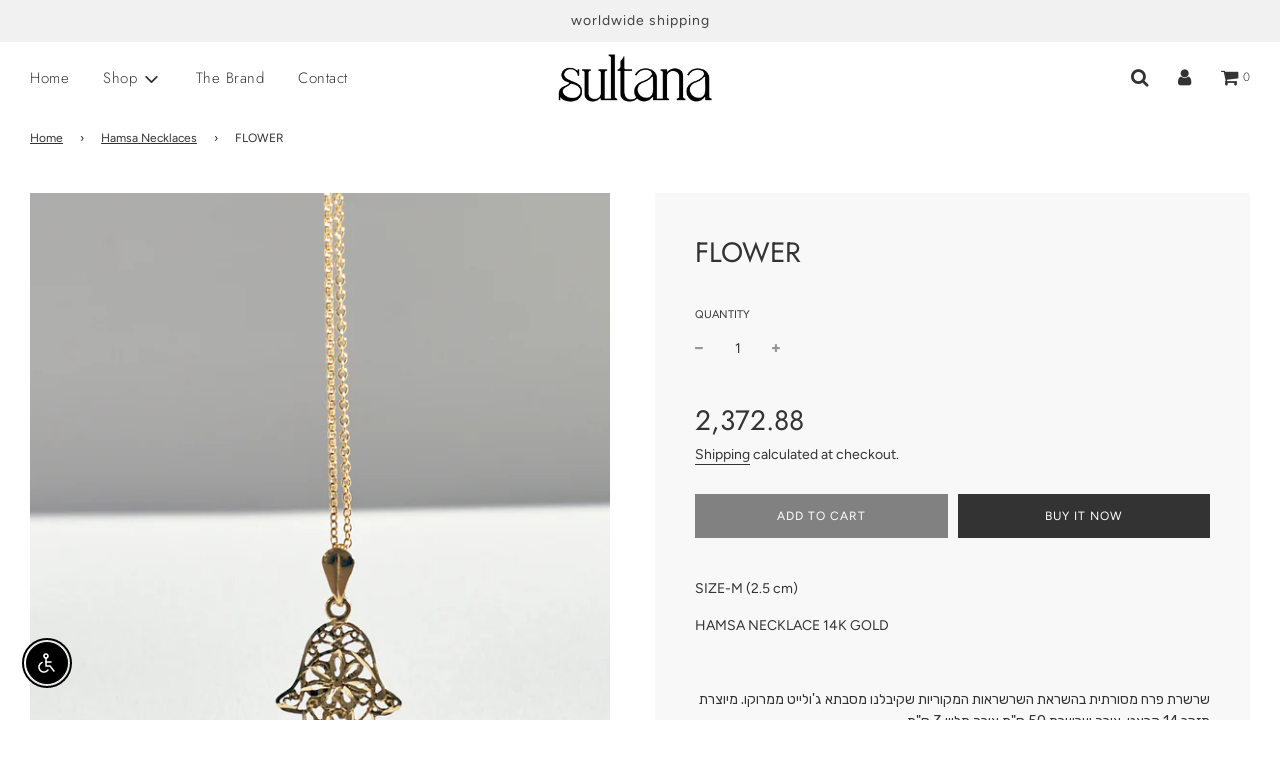

--- FILE ---
content_type: text/css
request_url: https://sultanastudio.com/cdn/shop/t/13/assets/custom.css?v=169915876470572624501764698564
body_size: -327
content:
@import"https://fonts.googleapis.com/css2?family=Roboto:ital,wght@0,100..900;1,100..900&family=Rubik:ital,wght@0,300..900;1,300..900&family=Varela+Round&display=swap";.section__title{text-align:center;font-size:22px}.section__subtitle{text-align:center;font-size:16px;margin-bottom:30px}.faq__accordion{direction:rtl;font-family:Rubik,sans-serif}.accordion__block{max-width:75%;margin:auto;padding:15px 0;border-bottom:1px solid #f1f1f1;cursor:pointer}.accordion__title{display:flex;align-items:center;justify-content:space-between;gap:10px;font-size:15px}.accordion__content{max-height:0;overflow:hidden;position:relative;transition:max-height .8s}.accordion__content p{padding:15px 0 0;margin:0}.accordion__block .icon-arrow-left{transition:.2s transform}.accordion__block.is--active .accordion__content{max-height:20rem}.accordion__block.is--active .icon-arrow-left{transform:rotate(-90deg)}.mega-menu-wrapper .dropdown-submenu.large--three-fifths{width:60%}.mega-menu-wrapper .inner .mega-menu--image img{min-height:400px;object-fit:cover}@media (max-width: 1000px){.accordion__block{max-width:90%}}@media (max-width: 767px){.faq-image{display:none}.faq-text{padding:0}.accordion__block{max-width:100%}}
/*# sourceMappingURL=/cdn/shop/t/13/assets/custom.css.map?v=169915876470572624501764698564 */


--- FILE ---
content_type: application/javascript
request_url: https://widget.poloriz.com/prod/poloriz.widget.js
body_size: 178544
content:
(()=>{"use strict";var e,v={},i={};function n(e){var a=i[e];if(void 0!==a)return a.exports;var r=i[e]={exports:{}};return v[e](r,r.exports,n),r.exports}n.m=v,e=[],n.O=(a,r,s,f)=>{if(!r){var o=1/0;for(t=0;t<e.length;t++){for(var[r,s,f]=e[t],c=!0,l=0;l<r.length;l++)(!1&f||o>=f)&&Object.keys(n.O).every(b=>n.O[b](r[l]))?r.splice(l--,1):(c=!1,f<o&&(o=f));if(c){e.splice(t--,1);var u=s();void 0!==u&&(a=u)}}return a}f=f||0;for(var t=e.length;t>0&&e[t-1][2]>f;t--)e[t]=e[t-1];e[t]=[r,s,f]},n.n=e=>{var a=e&&e.__esModule?()=>e.default:()=>e;return n.d(a,{a}),a},n.d=(e,a)=>{for(var r in a)n.o(a,r)&&!n.o(e,r)&&Object.defineProperty(e,r,{enumerable:!0,get:a[r]})},n.o=(e,a)=>Object.prototype.hasOwnProperty.call(e,a),(()=>{var e={121:0};n.O.j=s=>0===e[s];var a=(s,f)=>{var l,u,[t,o,c]=f,_=0;if(t.some(p=>0!==e[p])){for(l in o)n.o(o,l)&&(n.m[l]=o[l]);if(c)var d=c(n)}for(s&&s(f);_<t.length;_++)n.o(e,u=t[_])&&e[u]&&e[u][0](),e[u]=0;return n.O(d)},r=self.webpackChunkplz_stories_widget=self.webpackChunkplz_stories_widget||[];r.forEach(a.bind(null,0)),r.push=a.bind(null,r.push.bind(r))})()})();
"use strict";(self.webpackChunkplz_stories_widget=self.webpackChunkplz_stories_widget||[]).push([[461],{50:(te,Q,me)=>{me(935)},935:()=>{const te=globalThis;function Q(e){return(te.__Zone_symbol_prefix||"__zone_symbol__")+e}const Ee=Object.getOwnPropertyDescriptor,Ne=Object.defineProperty,Ze=Object.getPrototypeOf,_t=Object.create,dt=Array.prototype.slice,Le="addEventListener",Ie="removeEventListener",Me=Q(Le),Ae=Q(Ie),ae="true",le="false",ve=Q("");function je(e,r){return Zone.current.wrap(e,r)}function He(e,r,c,t,i){return Zone.current.scheduleMacroTask(e,r,c,t,i)}const j=Q,Re=typeof window<"u",be=Re?window:void 0,$=Re&&be||globalThis;function xe(e,r){for(let c=e.length-1;c>=0;c--)"function"==typeof e[c]&&(e[c]=je(e[c],r+"_"+c));return e}function Ue(e){return!e||!1!==e.writable&&!("function"==typeof e.get&&typeof e.set>"u")}const We=typeof WorkerGlobalScope<"u"&&self instanceof WorkerGlobalScope,Ce=!("nw"in $)&&typeof $.process<"u"&&"[object process]"===$.process.toString(),Ve=!Ce&&!We&&!(!Re||!be.HTMLElement),qe=typeof $.process<"u"&&"[object process]"===$.process.toString()&&!We&&!(!Re||!be.HTMLElement),De={},gt=j("enable_beforeunload"),Xe=function(e){if(!(e=e||$.event))return;let r=De[e.type];r||(r=De[e.type]=j("ON_PROPERTY"+e.type));const c=this||e.target||$,t=c[r];let i;return Ve&&c===be&&"error"===e.type?(i=t&&t.call(this,e.message,e.filename,e.lineno,e.colno,e.error),!0===i&&e.preventDefault()):(i=t&&t.apply(this,arguments),"beforeunload"===e.type&&$[gt]&&"string"==typeof i?e.returnValue=i:null!=i&&!i&&e.preventDefault()),i};function Ye(e,r,c){let t=Ee(e,r);if(!t&&c&&Ee(c,r)&&(t={enumerable:!0,configurable:!0}),!t||!t.configurable)return;const i=j("on"+r+"patched");if(e.hasOwnProperty(i)&&e[i])return;delete t.writable,delete t.value;const u=t.get,E=t.set,T=r.slice(2);let p=De[T];p||(p=De[T]=j("ON_PROPERTY"+T)),t.set=function(D){let _=this;!_&&e===$&&(_=$),_&&("function"==typeof _[p]&&_.removeEventListener(T,Xe),E?.call(_,null),_[p]=D,"function"==typeof D&&_.addEventListener(T,Xe,!1))},t.get=function(){let D=this;if(!D&&e===$&&(D=$),!D)return null;const _=D[p];if(_)return _;if(u){let w=u.call(this);if(w)return t.set.call(this,w),"function"==typeof D.removeAttribute&&D.removeAttribute(r),w}return null},Ne(e,r,t),e[i]=!0}function $e(e,r,c){if(r)for(let t=0;t<r.length;t++)Ye(e,"on"+r[t],c);else{const t=[];for(const i in e)"on"==i.slice(0,2)&&t.push(i);for(let i=0;i<t.length;i++)Ye(e,t[i],c)}}const re=j("originalInstance");function Pe(e){const r=$[e];if(!r)return;$[j(e)]=r,$[e]=function(){const i=xe(arguments,e);switch(i.length){case 0:this[re]=new r;break;case 1:this[re]=new r(i[0]);break;case 2:this[re]=new r(i[0],i[1]);break;case 3:this[re]=new r(i[0],i[1],i[2]);break;case 4:this[re]=new r(i[0],i[1],i[2],i[3]);break;default:throw new Error("Arg list too long.")}},fe($[e],r);const c=new r(function(){});let t;for(t in c)"XMLHttpRequest"===e&&"responseBlob"===t||function(i){"function"==typeof c[i]?$[e].prototype[i]=function(){return this[re][i].apply(this[re],arguments)}:Ne($[e].prototype,i,{set:function(u){"function"==typeof u?(this[re][i]=je(u,e+"."+i),fe(this[re][i],u)):this[re][i]=u},get:function(){return this[re][i]}})}(t);for(t in r)"prototype"!==t&&r.hasOwnProperty(t)&&($[e][t]=r[t])}function ue(e,r,c){let t=e;for(;t&&!t.hasOwnProperty(r);)t=Ze(t);!t&&e[r]&&(t=e);const i=j(r);let u=null;if(t&&(!(u=t[i])||!t.hasOwnProperty(i))&&(u=t[i]=t[r],Ue(t&&Ee(t,r)))){const T=c(u,i,r);t[r]=function(){return T(this,arguments)},fe(t[r],u)}return u}function kt(e,r,c){let t=null;function i(u){const E=u.data;return E.args[E.cbIdx]=function(){u.invoke.apply(this,arguments)},t.apply(E.target,E.args),u}t=ue(e,r,u=>function(E,T){const p=c(E,T);return p.cbIdx>=0&&"function"==typeof T[p.cbIdx]?He(p.name,T[p.cbIdx],p,i):u.apply(E,T)})}function fe(e,r){e[j("OriginalDelegate")]=r}let Ke=!1,Fe=!1;function pt(){if(Ke)return Fe;Ke=!0;try{const e=be.navigator.userAgent;(-1!==e.indexOf("MSIE ")||-1!==e.indexOf("Trident/")||-1!==e.indexOf("Edge/"))&&(Fe=!0)}catch{}return Fe}function Je(e){return"function"==typeof e}function Qe(e){return"number"==typeof e}const mt={useG:!0},ne={},et={},tt=new RegExp("^"+ve+"(\\w+)(true|false)$"),nt=j("propagationStopped");function rt(e,r){const c=(r?r(e):e)+le,t=(r?r(e):e)+ae,i=ve+c,u=ve+t;ne[e]={},ne[e][le]=i,ne[e][ae]=u}function yt(e,r,c,t){const i=t&&t.add||Le,u=t&&t.rm||Ie,E=t&&t.listeners||"eventListeners",T=t&&t.rmAll||"removeAllListeners",p=j(i),D="."+i+":",_="prependListener",w="."+_+":",M=function(y,h,H){if(y.isRemoved)return;const V=y.callback;let Y;"object"==typeof V&&V.handleEvent&&(y.callback=g=>V.handleEvent(g),y.originalDelegate=V);try{y.invoke(y,h,[H])}catch(g){Y=g}const F=y.options;return F&&"object"==typeof F&&F.once&&h[u].call(h,H.type,y.originalDelegate?y.originalDelegate:y.callback,F),Y};function x(y,h,H){if(!(h=h||e.event))return;const V=y||h.target||e,Y=V[ne[h.type][H?ae:le]];if(Y){const F=[];if(1===Y.length){const g=M(Y[0],V,h);g&&F.push(g)}else{const g=Y.slice();for(let U=0;U<g.length&&(!h||!0!==h[nt]);U++){const O=M(g[U],V,h);O&&F.push(O)}}if(1===F.length)throw F[0];for(let g=0;g<F.length;g++){const U=F[g];r.nativeScheduleMicroTask(()=>{throw U})}}}const B=function(y){return x(this,y,!1)},K=function(y){return x(this,y,!0)};function J(y,h){if(!y)return!1;let H=!0;h&&void 0!==h.useG&&(H=h.useG);const V=h&&h.vh;let Y=!0;h&&void 0!==h.chkDup&&(Y=h.chkDup);let F=!1;h&&void 0!==h.rt&&(F=h.rt);let g=y;for(;g&&!g.hasOwnProperty(i);)g=Ze(g);if(!g&&y[i]&&(g=y),!g||g[p])return!1;const U=h&&h.eventNameToString,O={},R=g[p]=g[i],b=g[j(u)]=g[u],S=g[j(E)]=g[E],ee=g[j(T)]=g[T];let W;h&&h.prepend&&(W=g[j(h.prepend)]=g[h.prepend]);const q=H?function(s){if(!O.isExisting)return R.call(O.target,O.eventName,O.capture?K:B,O.options)}:function(s){return R.call(O.target,O.eventName,s.invoke,O.options)},A=H?function(s){if(!s.isRemoved){const l=ne[s.eventName];let v;l&&(v=l[s.capture?ae:le]);const C=v&&s.target[v];if(C)for(let k=0;k<C.length;k++)if(C[k]===s){C.splice(k,1),s.isRemoved=!0,s.removeAbortListener&&(s.removeAbortListener(),s.removeAbortListener=null),0===C.length&&(s.allRemoved=!0,s.target[v]=null);break}}if(s.allRemoved)return b.call(s.target,s.eventName,s.capture?K:B,s.options)}:function(s){return b.call(s.target,s.eventName,s.invoke,s.options)},he=h?.diff||function(s,l){const v=typeof l;return"function"===v&&s.callback===l||"object"===v&&s.originalDelegate===l},_e=Zone[j("UNPATCHED_EVENTS")],oe=e[j("PASSIVE_EVENTS")],a=function(s,l,v,C,k=!1,Z=!1){return function(){const L=this||e;let I=arguments[0];h&&h.transferEventName&&(I=h.transferEventName(I));let G=arguments[1];if(!G)return s.apply(this,arguments);if(Ce&&"uncaughtException"===I)return s.apply(this,arguments);let z=!1;if("function"!=typeof G){if(!G.handleEvent)return s.apply(this,arguments);z=!0}if(V&&!V(s,G,L,arguments))return;const Te=!!oe&&-1!==oe.indexOf(I),ie=function f(s){if("object"==typeof s&&null!==s){const l={...s};return s.signal&&(l.signal=s.signal),l}return s}(function N(s,l){return l?"boolean"==typeof s?{capture:s,passive:!0}:s?"object"==typeof s&&!1!==s.passive?{...s,passive:!0}:s:{passive:!0}:s}(arguments[2],Te)),ke=ie?.signal;if(ke?.aborted)return;if(_e)for(let ce=0;ce<_e.length;ce++)if(I===_e[ce])return Te?s.call(L,I,G,ie):s.apply(this,arguments);const ze=!!ie&&("boolean"==typeof ie||ie.capture),at=!(!ie||"object"!=typeof ie)&&ie.once,It=Zone.current;let Be=ne[I];Be||(rt(I,U),Be=ne[I]);const lt=Be[ze?ae:le];let Oe,pe=L[lt],ut=!1;if(pe){if(ut=!0,Y)for(let ce=0;ce<pe.length;ce++)if(he(pe[ce],G))return}else pe=L[lt]=[];const ft=L.constructor.name,ht=et[ft];ht&&(Oe=ht[I]),Oe||(Oe=ft+l+(U?U(I):I)),O.options=ie,at&&(O.options.once=!1),O.target=L,O.capture=ze,O.eventName=I,O.isExisting=ut;const we=H?mt:void 0;we&&(we.taskData=O),ke&&(O.options.signal=void 0);const se=It.scheduleEventTask(Oe,G,we,v,C);if(ke){O.options.signal=ke;const ce=()=>se.zone.cancelTask(se);s.call(ke,"abort",ce,{once:!0}),se.removeAbortListener=()=>ke.removeEventListener("abort",ce)}return O.target=null,we&&(we.taskData=null),at&&(O.options.once=!0),"boolean"!=typeof se.options&&(se.options=ie),se.target=L,se.capture=ze,se.eventName=I,z&&(se.originalDelegate=G),Z?pe.unshift(se):pe.push(se),k?L:void 0}};return g[i]=a(R,D,q,A,F),W&&(g[_]=a(W,w,function(s){return W.call(O.target,O.eventName,s.invoke,O.options)},A,F,!0)),g[u]=function(){const s=this||e;let l=arguments[0];h&&h.transferEventName&&(l=h.transferEventName(l));const v=arguments[2],C=!!v&&("boolean"==typeof v||v.capture),k=arguments[1];if(!k)return b.apply(this,arguments);if(V&&!V(b,k,s,arguments))return;const Z=ne[l];let L;Z&&(L=Z[C?ae:le]);const I=L&&s[L];if(I)for(let G=0;G<I.length;G++){const z=I[G];if(he(z,k))return I.splice(G,1),z.isRemoved=!0,0!==I.length||(z.allRemoved=!0,s[L]=null,C||"string"!=typeof l)||(s[ve+"ON_PROPERTY"+l]=null),z.zone.cancelTask(z),F?s:void 0}return b.apply(this,arguments)},g[E]=function(){const s=this||e;let l=arguments[0];h&&h.transferEventName&&(l=h.transferEventName(l));const v=[],C=ot(s,U?U(l):l);for(let k=0;k<C.length;k++){const Z=C[k];v.push(Z.originalDelegate?Z.originalDelegate:Z.callback)}return v},g[T]=function(){const s=this||e;let l=arguments[0];if(l){h&&h.transferEventName&&(l=h.transferEventName(l));const v=ne[l];if(v){const Z=s[v[le]],L=s[v[ae]];if(Z){const I=Z.slice();for(let G=0;G<I.length;G++){const z=I[G];this[u].call(this,l,z.originalDelegate?z.originalDelegate:z.callback,z.options)}}if(L){const I=L.slice();for(let G=0;G<I.length;G++){const z=I[G];this[u].call(this,l,z.originalDelegate?z.originalDelegate:z.callback,z.options)}}}}else{const v=Object.keys(s);for(let C=0;C<v.length;C++){const Z=tt.exec(v[C]);let L=Z&&Z[1];L&&"removeListener"!==L&&this[T].call(this,L)}this[T].call(this,"removeListener")}if(F)return this},fe(g[i],R),fe(g[u],b),ee&&fe(g[T],ee),S&&fe(g[E],S),!0}let X=[];for(let y=0;y<c.length;y++)X[y]=J(c[y],t);return X}function ot(e,r){if(!r){const u=[];for(let E in e){const T=tt.exec(E);let p=T&&T[1];if(p&&(!r||p===r)){const D=e[E];if(D)for(let _=0;_<D.length;_++)u.push(D[_])}}return u}let c=ne[r];c||(rt(r),c=ne[r]);const t=e[c[le]],i=e[c[ae]];return t?i?t.concat(i):t.slice():i?i.slice():[]}function vt(e,r){const c=e.Event;c&&c.prototype&&r.patchMethod(c.prototype,"stopImmediatePropagation",t=>function(i,u){i[nt]=!0,t&&t.apply(i,u)})}const Se=j("zoneTask");function ge(e,r,c,t){let i=null,u=null;c+=t;const E={};function T(D){const _=D.data;_.args[0]=function(){return D.invoke.apply(this,arguments)};const w=i.apply(e,_.args);return Qe(w)?_.handleId=w:(_.handle=w,_.isRefreshable=Je(w.refresh)),D}function p(D){const{handle:_,handleId:w}=D.data;return u.call(e,_??w)}i=ue(e,r+=t,D=>function(_,w){if(Je(w[0])){const M={isRefreshable:!1,isPeriodic:"Interval"===t,delay:"Timeout"===t||"Interval"===t?w[1]||0:void 0,args:w},x=w[0];w[0]=function(){try{return x.apply(this,arguments)}finally{const{handle:H,handleId:V,isPeriodic:Y,isRefreshable:F}=M;!Y&&!F&&(V?delete E[V]:H&&(H[Se]=null))}};const B=He(r,w[0],M,T,p);if(!B)return B;const{handleId:K,handle:J,isRefreshable:X,isPeriodic:y}=B.data;if(K)E[K]=B;else if(J&&(J[Se]=B,X&&!y)){const h=J.refresh;J.refresh=function(){const{zone:H,state:V}=B;return"notScheduled"===V?(B._state="scheduled",H._updateTaskCount(B,1)):"running"===V&&(B._state="scheduling"),h.call(this)}}return J??K??B}return D.apply(e,w)}),u=ue(e,c,D=>function(_,w){const M=w[0];let x;Qe(M)?(x=E[M],delete E[M]):(x=M?.[Se],x?M[Se]=null:x=M),x?.type?x.cancelFn&&x.zone.cancelTask(x):D.apply(e,w)})}function st(e,r,c){if(!c||0===c.length)return r;const t=c.filter(u=>u.target===e);if(0===t.length)return r;const i=t[0].ignoreProperties;return r.filter(u=>-1===i.indexOf(u))}function it(e,r,c,t){e&&$e(e,st(e,r,c),t)}function Ge(e){return Object.getOwnPropertyNames(e).filter(r=>r.startsWith("on")&&r.length>2).map(r=>r.substring(2))}function Nt(e,r,c,t,i){const u=Zone.__symbol__(t);if(r[u])return;const E=r[u]=r[t];r[t]=function(T,p,D){return p&&p.prototype&&i.forEach(function(_){const w=`${c}.${t}::`+_,M=p.prototype;try{if(M.hasOwnProperty(_)){const x=e.ObjectGetOwnPropertyDescriptor(M,_);x&&x.value?(x.value=e.wrapWithCurrentZone(x.value,w),e._redefineProperty(p.prototype,_,x)):M[_]&&(M[_]=e.wrapWithCurrentZone(M[_],w))}else M[_]&&(M[_]=e.wrapWithCurrentZone(M[_],w))}catch{}}),E.call(r,T,p,D)},e.attachOriginToPatched(r[t],E)}const ct=function ye(){const e=globalThis,r=!0===e[Q("forceDuplicateZoneCheck")];if(e.Zone&&(r||"function"!=typeof e.Zone.__symbol__))throw new Error("Zone already loaded.");return e.Zone??=function me(){const e=te.performance;function r(N){e&&e.mark&&e.mark(N)}function c(N,d){e&&e.measure&&e.measure(N,d)}r("Zone");let t=(()=>{class N{static __symbol__=Q;static assertZonePatched(){if(te.Promise!==O.ZoneAwarePromise)throw new Error("Zone.js has detected that ZoneAwarePromise `(window|global).Promise` has been overwritten.\nMost likely cause is that a Promise polyfill has been loaded after Zone.js (Polyfilling Promise api is not necessary when zone.js is loaded. If you must load one, do so before loading zone.js.)")}static get root(){let n=N.current;for(;n.parent;)n=n.parent;return n}static get current(){return b.zone}static get currentTask(){return S}static __load_patch(n,o,m=!1){if(O.hasOwnProperty(n)){const P=!0===te[Q("forceDuplicateZoneCheck")];if(!m&&P)throw Error("Already loaded patch: "+n)}else if(!te["__Zone_disable_"+n]){const P="Zone:"+n;r(P),O[n]=o(te,N,R),c(P,P)}}get parent(){return this._parent}get name(){return this._name}_parent;_name;_properties;_zoneDelegate;constructor(n,o){this._parent=n,this._name=o?o.name||"unnamed":"<root>",this._properties=o&&o.properties||{},this._zoneDelegate=new u(this,this._parent&&this._parent._zoneDelegate,o)}get(n){const o=this.getZoneWith(n);if(o)return o._properties[n]}getZoneWith(n){let o=this;for(;o;){if(o._properties.hasOwnProperty(n))return o;o=o._parent}return null}fork(n){if(!n)throw new Error("ZoneSpec required!");return this._zoneDelegate.fork(this,n)}wrap(n,o){if("function"!=typeof n)throw new Error("Expecting function got: "+n);const m=this._zoneDelegate.intercept(this,n,o),P=this;return function(){return P.runGuarded(m,this,arguments,o)}}run(n,o,m,P){b={parent:b,zone:this};try{return this._zoneDelegate.invoke(this,n,o,m,P)}finally{b=b.parent}}runGuarded(n,o=null,m,P){b={parent:b,zone:this};try{try{return this._zoneDelegate.invoke(this,n,o,m,P)}catch(q){if(this._zoneDelegate.handleError(this,q))throw q}}finally{b=b.parent}}runTask(n,o,m){if(n.zone!=this)throw new Error("A task can only be run in the zone of creation! (Creation: "+(n.zone||J).name+"; Execution: "+this.name+")");const P=n,{type:q,data:{isPeriodic:A=!1,isRefreshable:de=!1}={}}=n;if(n.state===X&&(q===U||q===g))return;const he=n.state!=H;he&&P._transitionTo(H,h);const _e=S;S=P,b={parent:b,zone:this};try{q==g&&n.data&&!A&&!de&&(n.cancelFn=void 0);try{return this._zoneDelegate.invokeTask(this,P,o,m)}catch(oe){if(this._zoneDelegate.handleError(this,oe))throw oe}}finally{const oe=n.state;if(oe!==X&&oe!==Y)if(q==U||A||de&&oe===y)he&&P._transitionTo(h,H,y);else{const f=P._zoneDelegates;this._updateTaskCount(P,-1),he&&P._transitionTo(X,H,X),de&&(P._zoneDelegates=f)}b=b.parent,S=_e}}scheduleTask(n){if(n.zone&&n.zone!==this){let m=this;for(;m;){if(m===n.zone)throw Error(`can not reschedule task to ${this.name} which is descendants of the original zone ${n.zone.name}`);m=m.parent}}n._transitionTo(y,X);const o=[];n._zoneDelegates=o,n._zone=this;try{n=this._zoneDelegate.scheduleTask(this,n)}catch(m){throw n._transitionTo(Y,y,X),this._zoneDelegate.handleError(this,m),m}return n._zoneDelegates===o&&this._updateTaskCount(n,1),n.state==y&&n._transitionTo(h,y),n}scheduleMicroTask(n,o,m,P){return this.scheduleTask(new E(F,n,o,m,P,void 0))}scheduleMacroTask(n,o,m,P,q){return this.scheduleTask(new E(g,n,o,m,P,q))}scheduleEventTask(n,o,m,P,q){return this.scheduleTask(new E(U,n,o,m,P,q))}cancelTask(n){if(n.zone!=this)throw new Error("A task can only be cancelled in the zone of creation! (Creation: "+(n.zone||J).name+"; Execution: "+this.name+")");if(n.state===h||n.state===H){n._transitionTo(V,h,H);try{this._zoneDelegate.cancelTask(this,n)}catch(o){throw n._transitionTo(Y,V),this._zoneDelegate.handleError(this,o),o}return this._updateTaskCount(n,-1),n._transitionTo(X,V),n.runCount=-1,n}}_updateTaskCount(n,o){const m=n._zoneDelegates;-1==o&&(n._zoneDelegates=null);for(let P=0;P<m.length;P++)m[P]._updateTaskCount(n.type,o)}}return N})();const i={name:"",onHasTask:(N,d,n,o)=>N.hasTask(n,o),onScheduleTask:(N,d,n,o)=>N.scheduleTask(n,o),onInvokeTask:(N,d,n,o,m,P)=>N.invokeTask(n,o,m,P),onCancelTask:(N,d,n,o)=>N.cancelTask(n,o)};class u{get zone(){return this._zone}_zone;_taskCounts={microTask:0,macroTask:0,eventTask:0};_parentDelegate;_forkDlgt;_forkZS;_forkCurrZone;_interceptDlgt;_interceptZS;_interceptCurrZone;_invokeDlgt;_invokeZS;_invokeCurrZone;_handleErrorDlgt;_handleErrorZS;_handleErrorCurrZone;_scheduleTaskDlgt;_scheduleTaskZS;_scheduleTaskCurrZone;_invokeTaskDlgt;_invokeTaskZS;_invokeTaskCurrZone;_cancelTaskDlgt;_cancelTaskZS;_cancelTaskCurrZone;_hasTaskDlgt;_hasTaskDlgtOwner;_hasTaskZS;_hasTaskCurrZone;constructor(d,n,o){this._zone=d,this._parentDelegate=n,this._forkZS=o&&(o&&o.onFork?o:n._forkZS),this._forkDlgt=o&&(o.onFork?n:n._forkDlgt),this._forkCurrZone=o&&(o.onFork?this._zone:n._forkCurrZone),this._interceptZS=o&&(o.onIntercept?o:n._interceptZS),this._interceptDlgt=o&&(o.onIntercept?n:n._interceptDlgt),this._interceptCurrZone=o&&(o.onIntercept?this._zone:n._interceptCurrZone),this._invokeZS=o&&(o.onInvoke?o:n._invokeZS),this._invokeDlgt=o&&(o.onInvoke?n:n._invokeDlgt),this._invokeCurrZone=o&&(o.onInvoke?this._zone:n._invokeCurrZone),this._handleErrorZS=o&&(o.onHandleError?o:n._handleErrorZS),this._handleErrorDlgt=o&&(o.onHandleError?n:n._handleErrorDlgt),this._handleErrorCurrZone=o&&(o.onHandleError?this._zone:n._handleErrorCurrZone),this._scheduleTaskZS=o&&(o.onScheduleTask?o:n._scheduleTaskZS),this._scheduleTaskDlgt=o&&(o.onScheduleTask?n:n._scheduleTaskDlgt),this._scheduleTaskCurrZone=o&&(o.onScheduleTask?this._zone:n._scheduleTaskCurrZone),this._invokeTaskZS=o&&(o.onInvokeTask?o:n._invokeTaskZS),this._invokeTaskDlgt=o&&(o.onInvokeTask?n:n._invokeTaskDlgt),this._invokeTaskCurrZone=o&&(o.onInvokeTask?this._zone:n._invokeTaskCurrZone),this._cancelTaskZS=o&&(o.onCancelTask?o:n._cancelTaskZS),this._cancelTaskDlgt=o&&(o.onCancelTask?n:n._cancelTaskDlgt),this._cancelTaskCurrZone=o&&(o.onCancelTask?this._zone:n._cancelTaskCurrZone),this._hasTaskZS=null,this._hasTaskDlgt=null,this._hasTaskDlgtOwner=null,this._hasTaskCurrZone=null;const m=o&&o.onHasTask;(m||n&&n._hasTaskZS)&&(this._hasTaskZS=m?o:i,this._hasTaskDlgt=n,this._hasTaskDlgtOwner=this,this._hasTaskCurrZone=this._zone,o.onScheduleTask||(this._scheduleTaskZS=i,this._scheduleTaskDlgt=n,this._scheduleTaskCurrZone=this._zone),o.onInvokeTask||(this._invokeTaskZS=i,this._invokeTaskDlgt=n,this._invokeTaskCurrZone=this._zone),o.onCancelTask||(this._cancelTaskZS=i,this._cancelTaskDlgt=n,this._cancelTaskCurrZone=this._zone))}fork(d,n){return this._forkZS?this._forkZS.onFork(this._forkDlgt,this.zone,d,n):new t(d,n)}intercept(d,n,o){return this._interceptZS?this._interceptZS.onIntercept(this._interceptDlgt,this._interceptCurrZone,d,n,o):n}invoke(d,n,o,m,P){return this._invokeZS?this._invokeZS.onInvoke(this._invokeDlgt,this._invokeCurrZone,d,n,o,m,P):n.apply(o,m)}handleError(d,n){return!this._handleErrorZS||this._handleErrorZS.onHandleError(this._handleErrorDlgt,this._handleErrorCurrZone,d,n)}scheduleTask(d,n){let o=n;if(this._scheduleTaskZS)this._hasTaskZS&&o._zoneDelegates.push(this._hasTaskDlgtOwner),o=this._scheduleTaskZS.onScheduleTask(this._scheduleTaskDlgt,this._scheduleTaskCurrZone,d,n),o||(o=n);else if(n.scheduleFn)n.scheduleFn(n);else{if(n.type!=F)throw new Error("Task is missing scheduleFn.");B(n)}return o}invokeTask(d,n,o,m){return this._invokeTaskZS?this._invokeTaskZS.onInvokeTask(this._invokeTaskDlgt,this._invokeTaskCurrZone,d,n,o,m):n.callback.apply(o,m)}cancelTask(d,n){let o;if(this._cancelTaskZS)o=this._cancelTaskZS.onCancelTask(this._cancelTaskDlgt,this._cancelTaskCurrZone,d,n);else{if(!n.cancelFn)throw Error("Task is not cancelable");o=n.cancelFn(n)}return o}hasTask(d,n){try{this._hasTaskZS&&this._hasTaskZS.onHasTask(this._hasTaskDlgt,this._hasTaskCurrZone,d,n)}catch(o){this.handleError(d,o)}}_updateTaskCount(d,n){const o=this._taskCounts,m=o[d],P=o[d]=m+n;if(P<0)throw new Error("More tasks executed then were scheduled.");0!=m&&0!=P||this.hasTask(this._zone,{microTask:o.microTask>0,macroTask:o.macroTask>0,eventTask:o.eventTask>0,change:d})}}class E{type;source;invoke;callback;data;scheduleFn;cancelFn;_zone=null;runCount=0;_zoneDelegates=null;_state="notScheduled";constructor(d,n,o,m,P,q){if(this.type=d,this.source=n,this.data=m,this.scheduleFn=P,this.cancelFn=q,!o)throw new Error("callback is not defined");this.callback=o;const A=this;this.invoke=d===U&&m&&m.useG?E.invokeTask:function(){return E.invokeTask.call(te,A,this,arguments)}}static invokeTask(d,n,o){d||(d=this),ee++;try{return d.runCount++,d.zone.runTask(d,n,o)}finally{1==ee&&K(),ee--}}get zone(){return this._zone}get state(){return this._state}cancelScheduleRequest(){this._transitionTo(X,y)}_transitionTo(d,n,o){if(this._state!==n&&this._state!==o)throw new Error(`${this.type} '${this.source}': can not transition to '${d}', expecting state '${n}'${o?" or '"+o+"'":""}, was '${this._state}'.`);this._state=d,d==X&&(this._zoneDelegates=null)}toString(){return this.data&&typeof this.data.handleId<"u"?this.data.handleId.toString():Object.prototype.toString.call(this)}toJSON(){return{type:this.type,state:this.state,source:this.source,zone:this.zone.name,runCount:this.runCount}}}const T=Q("setTimeout"),p=Q("Promise"),D=Q("then");let M,_=[],w=!1;function x(N){if(M||te[p]&&(M=te[p].resolve(0)),M){let d=M[D];d||(d=M.then),d.call(M,N)}else te[T](N,0)}function B(N){0===ee&&0===_.length&&x(K),N&&_.push(N)}function K(){if(!w){for(w=!0;_.length;){const N=_;_=[];for(let d=0;d<N.length;d++){const n=N[d];try{n.zone.runTask(n,null,null)}catch(o){R.onUnhandledError(o)}}}R.microtaskDrainDone(),w=!1}}const J={name:"NO ZONE"},X="notScheduled",y="scheduling",h="scheduled",H="running",V="canceling",Y="unknown",F="microTask",g="macroTask",U="eventTask",O={},R={symbol:Q,currentZoneFrame:()=>b,onUnhandledError:W,microtaskDrainDone:W,scheduleMicroTask:B,showUncaughtError:()=>!t[Q("ignoreConsoleErrorUncaughtError")],patchEventTarget:()=>[],patchOnProperties:W,patchMethod:()=>W,bindArguments:()=>[],patchThen:()=>W,patchMacroTask:()=>W,patchEventPrototype:()=>W,isIEOrEdge:()=>!1,getGlobalObjects:()=>{},ObjectDefineProperty:()=>W,ObjectGetOwnPropertyDescriptor:()=>{},ObjectCreate:()=>{},ArraySlice:()=>[],patchClass:()=>W,wrapWithCurrentZone:()=>W,filterProperties:()=>[],attachOriginToPatched:()=>W,_redefineProperty:()=>W,patchCallbacks:()=>W,nativeScheduleMicroTask:x};let b={parent:null,zone:new t(null,null)},S=null,ee=0;function W(){}return c("Zone","Zone"),t}(),e.Zone}();(function Lt(e){(function St(e){e.__load_patch("ZoneAwarePromise",(r,c,t)=>{const i=Object.getOwnPropertyDescriptor,u=Object.defineProperty,T=t.symbol,p=[],D=!1!==r[T("DISABLE_WRAPPING_UNCAUGHT_PROMISE_REJECTION")],_=T("Promise"),w=T("then");t.onUnhandledError=f=>{if(t.showUncaughtError()){const a=f&&f.rejection;a?console.error("Unhandled Promise rejection:",a instanceof Error?a.message:a,"; Zone:",f.zone.name,"; Task:",f.task&&f.task.source,"; Value:",a,a instanceof Error?a.stack:void 0):console.error(f)}},t.microtaskDrainDone=()=>{for(;p.length;){const f=p.shift();try{f.zone.runGuarded(()=>{throw f.throwOriginal?f.rejection:f})}catch(a){B(a)}}};const x=T("unhandledPromiseRejectionHandler");function B(f){t.onUnhandledError(f);try{const a=c[x];"function"==typeof a&&a.call(this,f)}catch{}}function K(f){return f&&"function"==typeof f.then}function J(f){return f}function X(f){return A.reject(f)}const y=T("state"),h=T("value"),H=T("finally"),V=T("parentPromiseValue"),Y=T("parentPromiseState"),g=null,U=!0,O=!1;function b(f,a){return s=>{try{N(f,a,s)}catch(l){N(f,!1,l)}}}const S=function(){let f=!1;return function(s){return function(){f||(f=!0,s.apply(null,arguments))}}},ee="Promise resolved with itself",W=T("currentTaskTrace");function N(f,a,s){const l=S();if(f===s)throw new TypeError(ee);if(f[y]===g){let v=null;try{("object"==typeof s||"function"==typeof s)&&(v=s&&s.then)}catch(C){return l(()=>{N(f,!1,C)})(),f}if(a!==O&&s instanceof A&&s.hasOwnProperty(y)&&s.hasOwnProperty(h)&&s[y]!==g)n(s),N(f,s[y],s[h]);else if(a!==O&&"function"==typeof v)try{v.call(s,l(b(f,a)),l(b(f,!1)))}catch(C){l(()=>{N(f,!1,C)})()}else{f[y]=a;const C=f[h];if(f[h]=s,f[H]===H&&a===U&&(f[y]=f[Y],f[h]=f[V]),a===O&&s instanceof Error){const k=c.currentTask&&c.currentTask.data&&c.currentTask.data.__creationTrace__;k&&u(s,W,{configurable:!0,enumerable:!1,writable:!0,value:k})}for(let k=0;k<C.length;)o(f,C[k++],C[k++],C[k++],C[k++]);if(0==C.length&&a==O){f[y]=0;let k=s;try{throw new Error("Uncaught (in promise): "+function E(f){return f&&f.toString===Object.prototype.toString?(f.constructor&&f.constructor.name||"")+": "+JSON.stringify(f):f?f.toString():Object.prototype.toString.call(f)}(s)+(s&&s.stack?"\n"+s.stack:""))}catch(Z){k=Z}D&&(k.throwOriginal=!0),k.rejection=s,k.promise=f,k.zone=c.current,k.task=c.currentTask,p.push(k),t.scheduleMicroTask()}}}return f}const d=T("rejectionHandledHandler");function n(f){if(0===f[y]){try{const a=c[d];a&&"function"==typeof a&&a.call(this,{rejection:f[h],promise:f})}catch{}f[y]=O;for(let a=0;a<p.length;a++)f===p[a].promise&&p.splice(a,1)}}function o(f,a,s,l,v){n(f);const C=f[y],k=C?"function"==typeof l?l:J:"function"==typeof v?v:X;a.scheduleMicroTask("Promise.then",()=>{try{const Z=f[h],L=!!s&&H===s[H];L&&(s[V]=Z,s[Y]=C);const I=a.run(k,void 0,L&&k!==X&&k!==J?[]:[Z]);N(s,!0,I)}catch(Z){N(s,!1,Z)}},s)}const P=function(){},q=r.AggregateError;class A{static toString(){return"function ZoneAwarePromise() { [native code] }"}static resolve(a){return a instanceof A?a:N(new this(null),U,a)}static reject(a){return N(new this(null),O,a)}static withResolvers(){const a={};return a.promise=new A((s,l)=>{a.resolve=s,a.reject=l}),a}static any(a){if(!a||"function"!=typeof a[Symbol.iterator])return Promise.reject(new q([],"All promises were rejected"));const s=[];let l=0;try{for(let k of a)l++,s.push(A.resolve(k))}catch{return Promise.reject(new q([],"All promises were rejected"))}if(0===l)return Promise.reject(new q([],"All promises were rejected"));let v=!1;const C=[];return new A((k,Z)=>{for(let L=0;L<s.length;L++)s[L].then(I=>{v||(v=!0,k(I))},I=>{C.push(I),l--,0===l&&(v=!0,Z(new q(C,"All promises were rejected")))})})}static race(a){let s,l,v=new this((Z,L)=>{s=Z,l=L});function C(Z){s(Z)}function k(Z){l(Z)}for(let Z of a)K(Z)||(Z=this.resolve(Z)),Z.then(C,k);return v}static all(a){return A.allWithCallback(a)}static allSettled(a){return(this&&this.prototype instanceof A?this:A).allWithCallback(a,{thenCallback:l=>({status:"fulfilled",value:l}),errorCallback:l=>({status:"rejected",reason:l})})}static allWithCallback(a,s){let l,v,C=new this((I,G)=>{l=I,v=G}),k=2,Z=0;const L=[];for(let I of a){K(I)||(I=this.resolve(I));const G=Z;try{I.then(z=>{L[G]=s?s.thenCallback(z):z,k--,0===k&&l(L)},z=>{s?(L[G]=s.errorCallback(z),k--,0===k&&l(L)):v(z)})}catch(z){v(z)}k++,Z++}return k-=2,0===k&&l(L),C}constructor(a){const s=this;if(!(s instanceof A))throw new Error("Must be an instanceof Promise.");s[y]=g,s[h]=[];try{const l=S();a&&a(l(b(s,U)),l(b(s,O)))}catch(l){N(s,!1,l)}}get[Symbol.toStringTag](){return"Promise"}get[Symbol.species](){return A}then(a,s){let l=this.constructor?.[Symbol.species];(!l||"function"!=typeof l)&&(l=this.constructor||A);const v=new l(P),C=c.current;return this[y]==g?this[h].push(C,v,a,s):o(this,C,v,a,s),v}catch(a){return this.then(null,a)}finally(a){let s=this.constructor?.[Symbol.species];(!s||"function"!=typeof s)&&(s=A);const l=new s(P);l[H]=H;const v=c.current;return this[y]==g?this[h].push(v,l,a,a):o(this,v,l,a,a),l}}A.resolve=A.resolve,A.reject=A.reject,A.race=A.race,A.all=A.all;const de=r[_]=r.Promise;r.Promise=A;const he=T("thenPatched");function _e(f){const a=f.prototype,s=i(a,"then");if(s&&(!1===s.writable||!s.configurable))return;const l=a.then;a[w]=l,f.prototype.then=function(v,C){return new A((Z,L)=>{l.call(this,Z,L)}).then(v,C)},f[he]=!0}return t.patchThen=_e,de&&(_e(de),ue(r,"fetch",f=>function oe(f){return function(a,s){let l=f.apply(a,s);if(l instanceof A)return l;let v=l.constructor;return v[he]||_e(v),l}}(f))),Promise[c.__symbol__("uncaughtPromiseErrors")]=p,A})})(e),function Ot(e){e.__load_patch("toString",r=>{const c=Function.prototype.toString,t=j("OriginalDelegate"),i=j("Promise"),u=j("Error"),E=function(){if("function"==typeof this){const _=this[t];if(_)return"function"==typeof _?c.call(_):Object.prototype.toString.call(_);if(this===Promise){const w=r[i];if(w)return c.call(w)}if(this===Error){const w=r[u];if(w)return c.call(w)}}return c.call(this)};E[t]=c,Function.prototype.toString=E;const T=Object.prototype.toString;Object.prototype.toString=function(){return"function"==typeof Promise&&this instanceof Promise?"[object Promise]":T.call(this)}})}(e),function Zt(e){e.__load_patch("util",(r,c,t)=>{const i=Ge(r);t.patchOnProperties=$e,t.patchMethod=ue,t.bindArguments=xe,t.patchMacroTask=kt;const u=c.__symbol__("BLACK_LISTED_EVENTS"),E=c.__symbol__("UNPATCHED_EVENTS");r[E]&&(r[u]=r[E]),r[u]&&(c[u]=c[E]=r[u]),t.patchEventPrototype=vt,t.patchEventTarget=yt,t.isIEOrEdge=pt,t.ObjectDefineProperty=Ne,t.ObjectGetOwnPropertyDescriptor=Ee,t.ObjectCreate=_t,t.ArraySlice=dt,t.patchClass=Pe,t.wrapWithCurrentZone=je,t.filterProperties=st,t.attachOriginToPatched=fe,t._redefineProperty=Object.defineProperty,t.patchCallbacks=Nt,t.getGlobalObjects=()=>({globalSources:et,zoneSymbolEventNames:ne,eventNames:i,isBrowser:Ve,isMix:qe,isNode:Ce,TRUE_STR:ae,FALSE_STR:le,ZONE_SYMBOL_PREFIX:ve,ADD_EVENT_LISTENER_STR:Le,REMOVE_EVENT_LISTENER_STR:Ie})})}(e)})(ct),function Dt(e){e.__load_patch("legacy",r=>{const c=r[e.__symbol__("legacyPatch")];c&&c()}),e.__load_patch("timers",r=>{const c="set",t="clear";ge(r,c,t,"Timeout"),ge(r,c,t,"Interval"),ge(r,c,t,"Immediate")}),e.__load_patch("requestAnimationFrame",r=>{ge(r,"request","cancel","AnimationFrame"),ge(r,"mozRequest","mozCancel","AnimationFrame"),ge(r,"webkitRequest","webkitCancel","AnimationFrame")}),e.__load_patch("blocking",(r,c)=>{const t=["alert","prompt","confirm"];for(let i=0;i<t.length;i++)ue(r,t[i],(E,T,p)=>function(D,_){return c.current.run(E,r,_,p)})}),e.__load_patch("EventTarget",(r,c,t)=>{(function Rt(e,r){r.patchEventPrototype(e,r)})(r,t),function wt(e,r){if(Zone[r.symbol("patchEventTarget")])return;const{eventNames:c,zoneSymbolEventNames:t,TRUE_STR:i,FALSE_STR:u,ZONE_SYMBOL_PREFIX:E}=r.getGlobalObjects();for(let p=0;p<c.length;p++){const D=c[p],M=E+(D+u),x=E+(D+i);t[D]={},t[D][u]=M,t[D][i]=x}const T=e.EventTarget;T&&T.prototype&&r.patchEventTarget(e,r,[T&&T.prototype])}(r,t);const i=r.XMLHttpRequestEventTarget;i&&i.prototype&&t.patchEventTarget(r,t,[i.prototype])}),e.__load_patch("MutationObserver",(r,c,t)=>{Pe("MutationObserver"),Pe("WebKitMutationObserver")}),e.__load_patch("IntersectionObserver",(r,c,t)=>{Pe("IntersectionObserver")}),e.__load_patch("FileReader",(r,c,t)=>{Pe("FileReader")}),e.__load_patch("on_property",(r,c,t)=>{!function Ct(e,r){if(Ce&&!qe||Zone[e.symbol("patchEvents")])return;const c=r.__Zone_ignore_on_properties;let t=[];if(Ve){const i=window;t=t.concat(["Document","SVGElement","Element","HTMLElement","HTMLBodyElement","HTMLMediaElement","HTMLFrameSetElement","HTMLFrameElement","HTMLIFrameElement","HTMLMarqueeElement","Worker"]);const u=[];it(i,Ge(i),c&&c.concat(u),Ze(i))}t=t.concat(["XMLHttpRequest","XMLHttpRequestEventTarget","IDBIndex","IDBRequest","IDBOpenDBRequest","IDBDatabase","IDBTransaction","IDBCursor","WebSocket"]);for(let i=0;i<t.length;i++){const u=r[t[i]];u?.prototype&&it(u.prototype,Ge(u.prototype),c)}}(t,r)}),e.__load_patch("customElements",(r,c,t)=>{!function Pt(e,r){const{isBrowser:c,isMix:t}=r.getGlobalObjects();(c||t)&&e.customElements&&"customElements"in e&&r.patchCallbacks(r,e.customElements,"customElements","define",["connectedCallback","disconnectedCallback","adoptedCallback","attributeChangedCallback","formAssociatedCallback","formDisabledCallback","formResetCallback","formStateRestoreCallback"])}(r,t)}),e.__load_patch("XHR",(r,c)=>{!function D(_){const w=_.XMLHttpRequest;if(!w)return;const M=w.prototype;let B=M[Me],K=M[Ae];if(!B){const R=_.XMLHttpRequestEventTarget;if(R){const b=R.prototype;B=b[Me],K=b[Ae]}}const J="readystatechange",X="scheduled";function y(R){const b=R.data,S=b.target;S[E]=!1,S[p]=!1;const ee=S[u];B||(B=S[Me],K=S[Ae]),ee&&K.call(S,J,ee);const W=S[u]=()=>{if(S.readyState===S.DONE)if(!b.aborted&&S[E]&&R.state===X){const d=S[c.__symbol__("loadfalse")];if(0!==S.status&&d&&d.length>0){const n=R.invoke;R.invoke=function(){const o=S[c.__symbol__("loadfalse")];for(let m=0;m<o.length;m++)o[m]===R&&o.splice(m,1);!b.aborted&&R.state===X&&n.call(R)},d.push(R)}else R.invoke()}else!b.aborted&&!1===S[E]&&(S[p]=!0)};return B.call(S,J,W),S[t]||(S[t]=R),U.apply(S,b.args),S[E]=!0,R}function h(){}function H(R){const b=R.data;return b.aborted=!0,O.apply(b.target,b.args)}const V=ue(M,"open",()=>function(R,b){return R[i]=0==b[2],R[T]=b[1],V.apply(R,b)}),F=j("fetchTaskAborting"),g=j("fetchTaskScheduling"),U=ue(M,"send",()=>function(R,b){if(!0===c.current[g]||R[i])return U.apply(R,b);{const S={target:R,url:R[T],isPeriodic:!1,args:b,aborted:!1},ee=He("XMLHttpRequest.send",h,S,y,H);R&&!0===R[p]&&!S.aborted&&ee.state===X&&ee.invoke()}}),O=ue(M,"abort",()=>function(R,b){const S=function x(R){return R[t]}(R);if(S&&"string"==typeof S.type){if(null==S.cancelFn||S.data&&S.data.aborted)return;S.zone.cancelTask(S)}else if(!0===c.current[F])return O.apply(R,b)})}(r);const t=j("xhrTask"),i=j("xhrSync"),u=j("xhrListener"),E=j("xhrScheduled"),T=j("xhrURL"),p=j("xhrErrorBeforeScheduled")}),e.__load_patch("geolocation",r=>{r.navigator&&r.navigator.geolocation&&function Et(e,r){const c=e.constructor.name;for(let t=0;t<r.length;t++){const i=r[t],u=e[i];if(u){if(!Ue(Ee(e,i)))continue;e[i]=(T=>{const p=function(){return T.apply(this,xe(arguments,c+"."+i))};return fe(p,T),p})(u)}}}(r.navigator.geolocation,["getCurrentPosition","watchPosition"])}),e.__load_patch("PromiseRejectionEvent",(r,c)=>{function t(i){return function(u){ot(r,i).forEach(T=>{const p=r.PromiseRejectionEvent;if(p){const D=new p(i,{promise:u.promise,reason:u.rejection});T.invoke(D)}})}}r.PromiseRejectionEvent&&(c[j("unhandledPromiseRejectionHandler")]=t("unhandledrejection"),c[j("rejectionHandledHandler")]=t("rejectionhandled"))}),e.__load_patch("queueMicrotask",(r,c,t)=>{!function bt(e,r){r.patchMethod(e,"queueMicrotask",c=>function(t,i){Zone.current.scheduleMicroTask("queueMicrotask",i[0])})}(r,t)})}(ct)}},te=>{te(te.s=50)}]);
(self.webpackChunkplz_stories_widget=self.webpackChunkplz_stories_widget||[]).push([[792],{330:Co=>{"use strict";Co.exports={rE:"1.26.0"}},511:(Co,va,Ur)=>{var To;!function(Ve,jr,lt,ot){"use strict";var yn,$r=["","webkit","Moz","MS","ms","o"],bt=jr.createElement("div"),_i=Math.round,Mo=Math.abs,bc=Date.now;function Si(h,m,b){return setTimeout(wi(h,b),m)}function Zn(h,m,b){return!!Array.isArray(h)&&(Jn(h,b[m],b),!0)}function Jn(h,m,b){var M;if(h)if(h.forEach)h.forEach(m,b);else if(h.length!==ot)for(M=0;M<h.length;)m.call(b,h[M],M,h),M++;else for(M in h)h.hasOwnProperty(M)&&m.call(b,h[M],M,h)}function Eo(h,m,b){var M="DEPRECATED METHOD: "+m+"\n"+b+" AT \n";return function(){var O=new Error("get-stack-trace"),G=O&&O.stack?O.stack.replace(/^[^\(]+?[\n$]/gm,"").replace(/^\s+at\s+/gm,"").replace(/^Object.<anonymous>\s*\(/gm,"{anonymous}()@"):"Unknown Stack Trace",fe=Ve.console&&(Ve.console.warn||Ve.console.log);return fe&&fe.call(Ve.console,M,G),h.apply(this,arguments)}}yn="function"!=typeof Object.assign?function(m){if(m===ot||null===m)throw new TypeError("Cannot convert undefined or null to object");for(var b=Object(m),M=1;M<arguments.length;M++){var O=arguments[M];if(O!==ot&&null!==O)for(var G in O)O.hasOwnProperty(G)&&(b[G]=O[G])}return b}:Object.assign;var _a=Eo(function(m,b,M){for(var O=Object.keys(b),G=0;G<O.length;)(!M||M&&m[O[G]]===ot)&&(m[O[G]]=b[O[G]]),G++;return m},"extend","Use `assign`."),hf=Eo(function(m,b){return _a(m,b,!0)},"merge","Use `assign`.");function vt(h,m,b){var O,M=m.prototype;(O=h.prototype=Object.create(M)).constructor=h,O._super=M,b&&yn(O,b)}function wi(h,m){return function(){return h.apply(m,arguments)}}function Xi(h,m){return"function"==typeof h?h.apply(m&&m[0]||ot,m):h}function Jo(h,m){return h===ot?m:h}function Ki(h,m,b){Jn(Qi(m),function(M){h.addEventListener(M,b,!1)})}function er(h,m,b){Jn(Qi(m),function(M){h.removeEventListener(M,b,!1)})}function tr(h,m){for(;h;){if(h==m)return!0;h=h.parentNode}return!1}function bn(h,m){return h.indexOf(m)>-1}function Qi(h){return h.trim().split(/\s+/g)}function Yi(h,m,b){if(h.indexOf&&!b)return h.indexOf(m);for(var M=0;M<h.length;){if(b&&h[M][b]==m||!b&&h[M]===m)return M;M++}return-1}function nr(h){return Array.prototype.slice.call(h,0)}function vc(h,m,b){for(var M=[],O=[],G=0;G<h.length;){var fe=m?h[G][m]:h[G];Yi(O,fe)<0&&M.push(h[G]),O[G]=fe,G++}return b&&(M=m?M.sort(function(St,Pt){return St[m]>Pt[m]}):M.sort()),M}function Rn(h,m){for(var b,M,O=m[0].toUpperCase()+m.slice(1),G=0;G<$r.length;){if((M=(b=$r[G])?b+O:m)in h)return M;G++}return ot}var Do=1;function _c(h){var m=h.ownerDocument||h;return m.defaultView||m.parentWindow||Ve}var Sa="ontouchstart"in Ve,Sc=Rn(Ve,"PointerEvent")!==ot,mf=Sa&&/mobile|tablet|ip(ad|hone|od)|android/i.test(navigator.userAgent),Ti="touch",wc="mouse",Xr=["x","y"],Kr=["clientX","clientY"];function vn(h,m){var b=this;this.manager=h,this.callback=m,this.element=h.element,this.target=h.options.inputTarget,this.domHandler=function(M){Xi(h.options.enable,[h])&&b.handler(M)},this.init()}function Ca(h,m,b){var M=b.pointers.length,O=b.changedPointers.length,G=1&m&&M-O==0,fe=12&m&&M-O==0;b.isFirst=!!G,b.isFinal=!!fe,G&&(h.session={}),b.eventType=m,function Ta(h,m){var b=h.session,M=m.pointers,O=M.length;b.firstInput||(b.firstInput=Ea(m)),O>1&&!b.firstMultiple?b.firstMultiple=Ea(m):1===O&&(b.firstMultiple=!1);var G=b.firstInput,fe=b.firstMultiple,pt=fe?fe.center:G.center,St=m.center=Da(M);m.timeStamp=bc(),m.deltaTime=m.timeStamp-G.timeStamp,m.angle=Qr(pt,St),m.distance=Zi(pt,St),function Ma(h,m){var b=m.center,M=h.offsetDelta||{},O=h.prevDelta||{},G=h.prevInput||{};(1===m.eventType||4===G.eventType)&&(O=h.prevDelta={x:G.deltaX||0,y:G.deltaY||0},M=h.offsetDelta={x:b.x,y:b.y}),m.deltaX=O.x+(b.x-M.x),m.deltaY=O.y+(b.y-M.y)}(b,m),m.offsetDirection=Ei(m.deltaX,m.deltaY);var Pt=Ia(m.deltaTime,m.deltaX,m.deltaY);m.overallVelocityX=Pt.x,m.overallVelocityY=Pt.y,m.overallVelocity=Mo(Pt.x)>Mo(Pt.y)?Pt.x:Pt.y,m.scale=fe?function bf(h,m){return Zi(m[0],m[1],Kr)/Zi(h[0],h[1],Kr)}(fe.pointers,M):1,m.rotation=fe?function Pa(h,m){return Qr(m[1],m[0],Kr)+Qr(h[1],h[0],Kr)}(fe.pointers,M):0,m.maxPointers=b.prevInput?m.pointers.length>b.prevInput.maxPointers?m.pointers.length:b.prevInput.maxPointers:m.pointers.length,function rn(h,m){var O,G,fe,pt,b=h.lastInterval||m,M=m.timeStamp-b.timeStamp;if(8!=m.eventType&&(M>25||b.velocity===ot)){var St=m.deltaX-b.deltaX,Pt=m.deltaY-b.deltaY,ti=Ia(M,St,Pt);G=ti.x,fe=ti.y,O=Mo(ti.x)>Mo(ti.y)?ti.x:ti.y,pt=Ei(St,Pt),h.lastInterval=m}else O=b.velocity,G=b.velocityX,fe=b.velocityY,pt=b.direction;m.velocity=O,m.velocityX=G,m.velocityY=fe,m.direction=pt}(b,m);var ti=h.element;tr(m.srcEvent.target,ti)&&(ti=m.srcEvent.target),m.target=ti}(h,b),h.emit("hammer.input",b),h.recognize(b),h.session.prevInput=b}function Ea(h){for(var m=[],b=0;b<h.pointers.length;)m[b]={clientX:_i(h.pointers[b].clientX),clientY:_i(h.pointers[b].clientY)},b++;return{timeStamp:bc(),pointers:m,center:Da(m),deltaX:h.deltaX,deltaY:h.deltaY}}function Da(h){var m=h.length;if(1===m)return{x:_i(h[0].clientX),y:_i(h[0].clientY)};for(var b=0,M=0,O=0;O<m;)b+=h[O].clientX,M+=h[O].clientY,O++;return{x:_i(b/m),y:_i(M/m)}}function Ia(h,m,b){return{x:m/h||0,y:b/h||0}}function Ei(h,m){return h===m?1:Mo(h)>=Mo(m)?h<0?2:4:m<0?8:16}function Zi(h,m,b){b||(b=Xr);var M=m[b[0]]-h[b[0]],O=m[b[1]]-h[b[1]];return Math.sqrt(M*M+O*O)}function Qr(h,m,b){return b||(b=Xr),180*Math.atan2(m[b[1]]-h[b[1]],m[b[0]]-h[b[0]])/Math.PI}vn.prototype={handler:function(){},init:function(){this.evEl&&Ki(this.element,this.evEl,this.domHandler),this.evTarget&&Ki(this.target,this.evTarget,this.domHandler),this.evWin&&Ki(_c(this.element),this.evWin,this.domHandler)},destroy:function(){this.evEl&&er(this.element,this.evEl,this.domHandler),this.evTarget&&er(this.target,this.evTarget,this.domHandler),this.evWin&&er(_c(this.element),this.evWin,this.domHandler)}};var vf={mousedown:1,mousemove:2,mouseup:4};function Ln(){this.evEl="mousedown",this.evWin="mousemove mouseup",this.pressed=!1,vn.apply(this,arguments)}vt(Ln,vn,{handler:function(m){var b=vf[m.type];1&b&&0===m.button&&(this.pressed=!0),2&b&&1!==m.which&&(b=4),this.pressed&&(4&b&&(this.pressed=!1),this.callback(this.manager,b,{pointers:[m],changedPointers:[m],pointerType:wc,srcEvent:m}))}});var Yr={pointerdown:1,pointermove:2,pointerup:4,pointercancel:8,pointerout:8},Sf={2:Ti,3:"pen",4:wc,5:"kinect"},Zr="pointerdown",Tc="pointermove pointerup pointercancel";function sr(){this.evEl=Zr,this.evWin=Tc,vn.apply(this,arguments),this.store=this.manager.session.pointerEvents=[]}Ve.MSPointerEvent&&!Ve.PointerEvent&&(Zr="MSPointerDown",Tc="MSPointerMove MSPointerUp MSPointerCancel"),vt(sr,vn,{handler:function(m){var b=this.store,M=!1,O=m.type.toLowerCase().replace("ms",""),G=Yr[O],fe=Sf[m.pointerType]||m.pointerType,pt=fe==Ti,St=Yi(b,m.pointerId,"pointerId");1&G&&(0===m.button||pt)?St<0&&(b.push(m),St=b.length-1):12&G&&(M=!0),!(St<0)&&(b[St]=m,this.callback(this.manager,G,{pointers:b,changedPointers:[m],pointerType:fe,srcEvent:m}),M&&b.splice(St,1))}});var wf={touchstart:1,touchmove:2,touchend:4,touchcancel:8};function Mc(){this.evTarget="touchstart",this.evWin="touchstart touchmove touchend touchcancel",this.started=!1,vn.apply(this,arguments)}function Aa(h,m){var b=nr(h.touches),M=nr(h.changedTouches);return 12&m&&(b=vc(b.concat(M),"identifier",!0)),[b,M]}vt(Mc,vn,{handler:function(m){var b=wf[m.type];if(1===b&&(this.started=!0),this.started){var M=Aa.call(this,m,b);12&b&&M[0].length-M[1].length==0&&(this.started=!1),this.callback(this.manager,b,{pointers:M[0],changedPointers:M[1],pointerType:Ti,srcEvent:m})}}});var Cf={touchstart:1,touchmove:2,touchend:4,touchcancel:8};function Di(){this.evTarget="touchstart touchmove touchend touchcancel",this.targetIds={},vn.apply(this,arguments)}function Xy(h,m){var b=nr(h.touches),M=this.targetIds;if(3&m&&1===b.length)return M[b[0].identifier]=!0,[b,b];var O,G,fe=nr(h.changedTouches),pt=[],St=this.target;if(G=b.filter(function(Pt){return tr(Pt.target,St)}),1===m)for(O=0;O<G.length;)M[G[O].identifier]=!0,O++;for(O=0;O<fe.length;)M[fe[O].identifier]&&pt.push(fe[O]),12&m&&delete M[fe[O].identifier],O++;return pt.length?[vc(G.concat(pt),"identifier",!0),pt]:void 0}function es(){vn.apply(this,arguments);var h=wi(this.handler,this);this.touch=new Di(this.manager,h),this.mouse=new Ln(this.manager,h),this.primaryTouch=null,this.lastTouches=[]}function Tf(h,m){1&h?(this.primaryTouch=m.changedPointers[0].identifier,Dc.call(this,m)):12&h&&Dc.call(this,m)}function Dc(h){var m=h.changedPointers[0];if(m.identifier===this.primaryTouch){var b={x:m.clientX,y:m.clientY};this.lastTouches.push(b);var M=this.lastTouches;setTimeout(function(){var G=M.indexOf(b);G>-1&&M.splice(G,1)},2500)}}function Mf(h){for(var m=h.srcEvent.clientX,b=h.srcEvent.clientY,M=0;M<this.lastTouches.length;M++){var O=this.lastTouches[M],G=Math.abs(m-O.x),fe=Math.abs(b-O.y);if(G<=25&&fe<=25)return!0}return!1}vt(Di,vn,{handler:function(m){var b=Cf[m.type],M=Xy.call(this,m,b);M&&this.callback(this.manager,b,{pointers:M[0],changedPointers:M[1],pointerType:Ti,srcEvent:m})}}),vt(es,vn,{handler:function(m,b,M){var G=M.pointerType==wc;if(!(G&&M.sourceCapabilities&&M.sourceCapabilities.firesTouchEvents)){if(M.pointerType==Ti)Tf.call(this,b,M);else if(G&&Mf.call(this,M))return;this.callback(m,b,M)}},destroy:function(){this.touch.destroy(),this.mouse.destroy()}});var sn=Rn(bt.style,"touchAction"),Na=sn!==ot,Ra="compute",Rt="manipulation",rt="none",ar="pan-x",an="pan-y",Fa=function Ef(){if(!Na)return!1;var h={},m=Ve.CSS&&Ve.CSS.supports;return["auto","manipulation","pan-y","pan-x","pan-x pan-y","none"].forEach(function(b){h[b]=!m||Ve.CSS.supports("touch-action",b)}),h}();function ts(h,m){this.manager=h,this.set(m)}function Ft(h){this.options=yn({},this.defaults,h||{}),this.id=function Ci(){return Do++}(),this.manager=null,this.options.enable=Jo(this.options.enable,!0),this.state=1,this.simultaneous={},this.requireFail=[]}function to(h){return 16&h?"cancel":8&h?"end":4&h?"move":2&h?"start":""}function La(h){return 16==h?"down":8==h?"up":2==h?"left":4==h?"right":""}function Io(h,m){var b=m.manager;return b?b.get(h):h}function _t(){Ft.apply(this,arguments)}function za(){_t.apply(this,arguments),this.pX=null,this.pY=null}function Fe(){_t.apply(this,arguments)}function Pc(){Ft.apply(this,arguments),this._timer=null,this._input=null}function xc(){_t.apply(this,arguments)}function Se(){_t.apply(this,arguments)}function ns(){Ft.apply(this,arguments),this.pTime=!1,this.pCenter=!1,this._timer=null,this._input=null,this.count=0}function ke(h,m){return(m=m||{}).recognizers=Jo(m.recognizers,ke.defaults.preset),new Va(h,m)}function Va(h,m){this.options=yn({},ke.defaults,m||{}),this.options.inputTarget=this.options.inputTarget||h,this.handlers={},this.session={},this.recognizers=[],this.oldCssProps={},this.element=h,this.input=function He(h){return new(h.options.inputClass||(Sc?sr:mf?Di:Sa?es:Ln))(h,Ca)}(this),this.touchAction=new ts(this,this.options.touchAction),is(this,!0),Jn(this.options.recognizers,function(b){var M=this.add(new b[0](b[1]));b[2]&&M.recognizeWith(b[2]),b[3]&&M.requireFailure(b[3])},this)}function is(h,m){var M,b=h.element;b.style&&(Jn(h.options.cssProps,function(O,G){M=Rn(b.style,G),m?(h.oldCssProps[M]=b.style[M],b.style[M]=O):b.style[M]=h.oldCssProps[M]||""}),m||(h.oldCssProps={}))}ts.prototype={set:function(h){h==Ra&&(h=this.compute()),Na&&this.manager.element.style&&Fa[h]&&(this.manager.element.style[sn]=h),this.actions=h.toLowerCase().trim()},update:function(){this.set(this.manager.options.touchAction)},compute:function(){var h=[];return Jn(this.manager.recognizers,function(m){Xi(m.options.enable,[m])&&(h=h.concat(m.getTouchAction()))}),function P(h){if(bn(h,rt))return rt;var m=bn(h,ar),b=bn(h,an);return m&&b?rt:m||b?m?ar:an:bn(h,Rt)?Rt:"auto"}(h.join(" "))},preventDefaults:function(h){var m=h.srcEvent,b=h.offsetDirection;if(!this.manager.session.prevented){var M=this.actions,O=bn(M,rt)&&!Fa[rt],G=bn(M,an)&&!Fa[an],fe=bn(M,ar)&&!Fa[ar];if(O&&1===h.pointers.length&&h.distance<2&&h.deltaTime<250)return;return fe&&G||!(O||G&&6&b||fe&&24&b)?void 0:this.preventSrc(m)}m.preventDefault()},preventSrc:function(h){this.manager.session.prevented=!0,h.preventDefault()}},Ft.prototype={defaults:{},set:function(h){return yn(this.options,h),this.manager&&this.manager.touchAction.update(),this},recognizeWith:function(h){if(Zn(h,"recognizeWith",this))return this;var m=this.simultaneous;return m[(h=Io(h,this)).id]||(m[h.id]=h,h.recognizeWith(this)),this},dropRecognizeWith:function(h){return Zn(h,"dropRecognizeWith",this)||(h=Io(h,this),delete this.simultaneous[h.id]),this},requireFailure:function(h){if(Zn(h,"requireFailure",this))return this;var m=this.requireFail;return-1===Yi(m,h=Io(h,this))&&(m.push(h),h.requireFailure(this)),this},dropRequireFailure:function(h){if(Zn(h,"dropRequireFailure",this))return this;h=Io(h,this);var m=Yi(this.requireFail,h);return m>-1&&this.requireFail.splice(m,1),this},hasRequireFailures:function(){return this.requireFail.length>0},canRecognizeWith:function(h){return!!this.simultaneous[h.id]},emit:function(h){var m=this,b=this.state;function M(O){m.manager.emit(O,h)}b<8&&M(m.options.event+to(b)),M(m.options.event),h.additionalEvent&&M(h.additionalEvent),b>=8&&M(m.options.event+to(b))},tryEmit:function(h){if(this.canEmit())return this.emit(h);this.state=32},canEmit:function(){for(var h=0;h<this.requireFail.length;){if(!(33&this.requireFail[h].state))return!1;h++}return!0},recognize:function(h){var m=yn({},h);if(!Xi(this.options.enable,[this,m]))return this.reset(),void(this.state=32);56&this.state&&(this.state=1),this.state=this.process(m),30&this.state&&this.tryEmit(m)},process:function(h){},getTouchAction:function(){},reset:function(){}},vt(_t,Ft,{defaults:{pointers:1},attrTest:function(h){var m=this.options.pointers;return 0===m||h.pointers.length===m},process:function(h){var m=this.state,b=h.eventType,M=6&m,O=this.attrTest(h);return M&&(8&b||!O)?16|m:M||O?4&b?8|m:2&m?4|m:2:32}}),vt(za,_t,{defaults:{event:"pan",threshold:10,pointers:1,direction:30},getTouchAction:function(){var h=this.options.direction,m=[];return 6&h&&m.push(an),24&h&&m.push(ar),m},directionTest:function(h){var m=this.options,b=!0,M=h.distance,O=h.direction,G=h.deltaX,fe=h.deltaY;return O&m.direction||(6&m.direction?(O=0===G?1:G<0?2:4,b=G!=this.pX,M=Math.abs(h.deltaX)):(O=0===fe?1:fe<0?8:16,b=fe!=this.pY,M=Math.abs(h.deltaY))),h.direction=O,b&&M>m.threshold&&O&m.direction},attrTest:function(h){return _t.prototype.attrTest.call(this,h)&&(2&this.state||!(2&this.state)&&this.directionTest(h))},emit:function(h){this.pX=h.deltaX,this.pY=h.deltaY;var m=La(h.direction);m&&(h.additionalEvent=this.options.event+m),this._super.emit.call(this,h)}}),vt(Fe,_t,{defaults:{event:"pinch",threshold:0,pointers:2},getTouchAction:function(){return[rt]},attrTest:function(h){return this._super.attrTest.call(this,h)&&(Math.abs(h.scale-1)>this.options.threshold||2&this.state)},emit:function(h){1!==h.scale&&(h.additionalEvent=this.options.event+(h.scale<1?"in":"out")),this._super.emit.call(this,h)}}),vt(Pc,Ft,{defaults:{event:"press",pointers:1,time:251,threshold:9},getTouchAction:function(){return["auto"]},process:function(h){var m=this.options,b=h.pointers.length===m.pointers,M=h.distance<m.threshold,O=h.deltaTime>m.time;if(this._input=h,!M||!b||12&h.eventType&&!O)this.reset();else if(1&h.eventType)this.reset(),this._timer=Si(function(){this.state=8,this.tryEmit()},m.time,this);else if(4&h.eventType)return 8;return 32},reset:function(){clearTimeout(this._timer)},emit:function(h){8===this.state&&(h&&4&h.eventType?this.manager.emit(this.options.event+"up",h):(this._input.timeStamp=bc(),this.manager.emit(this.options.event,this._input)))}}),vt(xc,_t,{defaults:{event:"rotate",threshold:0,pointers:2},getTouchAction:function(){return[rt]},attrTest:function(h){return this._super.attrTest.call(this,h)&&(Math.abs(h.rotation)>this.options.threshold||2&this.state)}}),vt(Se,_t,{defaults:{event:"swipe",threshold:10,velocity:.3,direction:30,pointers:1},getTouchAction:function(){return za.prototype.getTouchAction.call(this)},attrTest:function(h){var b,m=this.options.direction;return 30&m?b=h.overallVelocity:6&m?b=h.overallVelocityX:24&m&&(b=h.overallVelocityY),this._super.attrTest.call(this,h)&&m&h.offsetDirection&&h.distance>this.options.threshold&&h.maxPointers==this.options.pointers&&Mo(b)>this.options.velocity&&4&h.eventType},emit:function(h){var m=La(h.offsetDirection);m&&this.manager.emit(this.options.event+m,h),this.manager.emit(this.options.event,h)}}),vt(ns,Ft,{defaults:{event:"tap",pointers:1,taps:1,interval:300,time:250,threshold:9,posThreshold:10},getTouchAction:function(){return[Rt]},process:function(h){var m=this.options,b=h.pointers.length===m.pointers,M=h.distance<m.threshold,O=h.deltaTime<m.time;if(this.reset(),1&h.eventType&&0===this.count)return this.failTimeout();if(M&&O&&b){if(4!=h.eventType)return this.failTimeout();var G=!this.pTime||h.timeStamp-this.pTime<m.interval,fe=!this.pCenter||Zi(this.pCenter,h.center)<m.posThreshold;if(this.pTime=h.timeStamp,this.pCenter=h.center,fe&&G?this.count+=1:this.count=1,this._input=h,0==this.count%m.taps)return this.hasRequireFailures()?(this._timer=Si(function(){this.state=8,this.tryEmit()},m.interval,this),2):8}return 32},failTimeout:function(){return this._timer=Si(function(){this.state=32},this.options.interval,this),32},reset:function(){clearTimeout(this._timer)},emit:function(){8==this.state&&(this._input.tapCount=this.count,this.manager.emit(this.options.event,this._input))}}),ke.VERSION="2.0.7",ke.defaults={domEvents:!1,touchAction:Ra,enable:!0,inputTarget:null,inputClass:null,preset:[[xc,{enable:!1}],[Fe,{enable:!1},["rotate"]],[Se,{direction:6}],[za,{direction:6},["swipe"]],[ns],[ns,{event:"doubletap",taps:2},["tap"]],[Pc]],cssProps:{userSelect:"none",touchSelect:"none",touchCallout:"none",contentZooming:"none",userDrag:"none",tapHighlightColor:"rgba(0,0,0,0)"}},Va.prototype={set:function(h){return yn(this.options,h),h.touchAction&&this.touchAction.update(),h.inputTarget&&(this.input.destroy(),this.input.target=h.inputTarget,this.input.init()),this},stop:function(h){this.session.stopped=h?2:1},recognize:function(h){var m=this.session;if(!m.stopped){this.touchAction.preventDefaults(h);var b,M=this.recognizers,O=m.curRecognizer;(!O||O&&8&O.state)&&(O=m.curRecognizer=null);for(var G=0;G<M.length;)b=M[G],2===m.stopped||O&&b!=O&&!b.canRecognizeWith(O)?b.reset():b.recognize(h),!O&&14&b.state&&(O=m.curRecognizer=b),G++}},get:function(h){if(h instanceof Ft)return h;for(var m=this.recognizers,b=0;b<m.length;b++)if(m[b].options.event==h)return m[b];return null},add:function(h){if(Zn(h,"add",this))return this;var m=this.get(h.options.event);return m&&this.remove(m),this.recognizers.push(h),h.manager=this,this.touchAction.update(),h},remove:function(h){if(Zn(h,"remove",this))return this;if(h=this.get(h)){var m=this.recognizers,b=Yi(m,h);-1!==b&&(m.splice(b,1),this.touchAction.update())}return this},on:function(h,m){if(h!==ot&&m!==ot){var b=this.handlers;return Jn(Qi(h),function(M){b[M]=b[M]||[],b[M].push(m)}),this}},off:function(h,m){if(h!==ot){var b=this.handlers;return Jn(Qi(h),function(M){m?b[M]&&b[M].splice(Yi(b[M],m),1):delete b[M]}),this}},emit:function(h,m){this.options.domEvents&&function J(h,m){var b=jr.createEvent("Event");b.initEvent(h,!0,!0),b.gesture=m,m.target.dispatchEvent(b)}(h,m);var b=this.handlers[h]&&this.handlers[h].slice();if(b&&b.length){m.type=h,m.preventDefault=function(){m.srcEvent.preventDefault()};for(var M=0;M<b.length;)b[M](m),M++}},destroy:function(){this.element&&is(this,!1),this.handlers={},this.session={},this.input.destroy(),this.element=null}},yn(ke,{INPUT_START:1,INPUT_MOVE:2,INPUT_END:4,INPUT_CANCEL:8,STATE_POSSIBLE:1,STATE_BEGAN:2,STATE_CHANGED:4,STATE_ENDED:8,STATE_RECOGNIZED:8,STATE_CANCELLED:16,STATE_FAILED:32,DIRECTION_NONE:1,DIRECTION_LEFT:2,DIRECTION_RIGHT:4,DIRECTION_UP:8,DIRECTION_DOWN:16,DIRECTION_HORIZONTAL:6,DIRECTION_VERTICAL:24,DIRECTION_ALL:30,Manager:Va,Input:vn,TouchAction:ts,TouchInput:Di,MouseInput:Ln,PointerEventInput:sr,TouchMouseInput:es,SingleTouchInput:Mc,Recognizer:Ft,AttrRecognizer:_t,Tap:ns,Pan:za,Swipe:Se,Pinch:Fe,Rotate:xc,Press:Pc,on:Ki,off:er,each:Jn,merge:hf,extend:_a,assign:yn,inherit:vt,bindFn:wi,prefixed:Rn}),(typeof Ve<"u"?Ve:typeof self<"u"?self:{}).Hammer=ke,(To=function(){return ke}.call(va,Ur,va,Co))!==ot&&(Co.exports=To)}(window,document)},771:(Co,va,Ur)=>{"use strict";function To(e,n,t,i,o,r,s){try{var a=e[r](s),l=a.value}catch(c){return void t(c)}a.done?n(l):Promise.resolve(l).then(i,o)}let lt=null;const bt=Symbol("SIGNAL");function se(e){const n=lt;return lt=e,n}const Si={version:0,lastCleanEpoch:0,dirty:!1,producerNode:void 0,producerLastReadVersion:void 0,producerIndexOfThis:void 0,nextProducerIndex:0,liveConsumerNode:void 0,liveConsumerIndexOfThis:void 0,consumerAllowSignalWrites:!1,consumerIsAlwaysLive:!1,kind:"unknown",producerMustRecompute:()=>!1,producerRecomputeValue:()=>{},consumerMarkedDirty:()=>{},consumerOnSignalRead:()=>{}};function Eo(e){if((!bn(e)||e.dirty)&&(e.dirty||1!==e.lastCleanEpoch)){if(!e.producerMustRecompute(e)&&!Jo(e))return void vt(e);e.producerRecomputeValue(e),vt(e)}}function vt(e){e.dirty=!1,e.lastCleanEpoch=1}function wi(e){return e&&(e.nextProducerIndex=0),se(e)}function Xi(e,n){if(se(n),e&&void 0!==e.producerNode&&void 0!==e.producerIndexOfThis&&void 0!==e.producerLastReadVersion){if(bn(e))for(let t=e.nextProducerIndex;t<e.producerNode.length;t++)tr(e.producerNode[t],e.producerIndexOfThis[t]);for(;e.producerNode.length>e.nextProducerIndex;)e.producerNode.pop(),e.producerLastReadVersion.pop(),e.producerIndexOfThis.pop()}}function Jo(e){Qi(e);for(let n=0;n<e.producerNode.length;n++){const t=e.producerNode[n],i=e.producerLastReadVersion[n];if(i!==t.version||(Eo(t),i!==t.version))return!0}return!1}function Ki(e){if(Qi(e),bn(e))for(let n=0;n<e.producerNode.length;n++)tr(e.producerNode[n],e.producerIndexOfThis[n]);e.producerNode.length=e.producerLastReadVersion.length=e.producerIndexOfThis.length=0,e.liveConsumerNode&&(e.liveConsumerNode.length=e.liveConsumerIndexOfThis.length=0)}function tr(e,n){if(function Yi(e){e.liveConsumerNode??=[],e.liveConsumerIndexOfThis??=[]}(e),1===e.liveConsumerNode.length&&function nr(e){return void 0!==e.producerNode}(e))for(let i=0;i<e.producerNode.length;i++)tr(e.producerNode[i],e.producerIndexOfThis[i]);const t=e.liveConsumerNode.length-1;if(e.liveConsumerNode[n]=e.liveConsumerNode[t],e.liveConsumerIndexOfThis[n]=e.liveConsumerIndexOfThis[t],e.liveConsumerNode.length--,e.liveConsumerIndexOfThis.length--,n<e.liveConsumerNode.length){const i=e.liveConsumerIndexOfThis[n],o=e.liveConsumerNode[n];Qi(o),o.producerIndexOfThis[i]=n}}function bn(e){return e.consumerIsAlwaysLive||(e?.liveConsumerNode?.length??0)>0}function Qi(e){e.producerNode??=[],e.producerIndexOfThis??=[],e.producerLastReadVersion??=[]}let Sa=function gf(){throw new Error};let on;function Fn(){return on}function ei(e){const n=on;return on=e,n}const Xr=Symbol("NotFound");function He(e){return"function"==typeof e}function Ca(e){const t=e(i=>{Error.call(i),i.stack=(new Error).stack});return t.prototype=Object.create(Error.prototype),t.prototype.constructor=t,t}Error;const Ta=Ca(e=>function(t){e(this),this.message=t?`${t.length} errors occurred during unsubscription:\n${t.map((i,o)=>`${o+1}) ${i.toString()}`).join("\n  ")}`:"",this.name="UnsubscriptionError",this.errors=t});function Ma(e,n){if(e){const t=e.indexOf(n);0<=t&&e.splice(t,1)}}class rn{constructor(n){this.initialTeardown=n,this.closed=!1,this._parentage=null,this._finalizers=null}unsubscribe(){let n;if(!this.closed){this.closed=!0;const{_parentage:t}=this;if(t)if(this._parentage=null,Array.isArray(t))for(const r of t)r.remove(this);else t.remove(this);const{initialTeardown:i}=this;if(He(i))try{i()}catch(r){n=r instanceof Ta?r.errors:[r]}const{_finalizers:o}=this;if(o){this._finalizers=null;for(const r of o)try{Ia(r)}catch(s){n=n??[],s instanceof Ta?n=[...n,...s.errors]:n.push(s)}}if(n)throw new Ta(n)}}add(n){var t;if(n&&n!==this)if(this.closed)Ia(n);else{if(n instanceof rn){if(n.closed||n._hasParent(this))return;n._addParent(this)}(this._finalizers=null!==(t=this._finalizers)&&void 0!==t?t:[]).push(n)}}_hasParent(n){const{_parentage:t}=this;return t===n||Array.isArray(t)&&t.includes(n)}_addParent(n){const{_parentage:t}=this;this._parentage=Array.isArray(t)?(t.push(n),t):t?[t,n]:n}_removeParent(n){const{_parentage:t}=this;t===n?this._parentage=null:Array.isArray(t)&&Ma(t,n)}remove(n){const{_finalizers:t}=this;t&&Ma(t,n),n instanceof rn&&n._removeParent(this)}}rn.EMPTY=(()=>{const e=new rn;return e.closed=!0,e})();const Ea=rn.EMPTY;function Da(e){return e instanceof rn||e&&"closed"in e&&He(e.remove)&&He(e.add)&&He(e.unsubscribe)}function Ia(e){He(e)?e():e.unsubscribe()}const Ei={onUnhandledError:null,onStoppedNotification:null,Promise:void 0,useDeprecatedSynchronousErrorHandling:!1,useDeprecatedNextContext:!1},Zi={setTimeout(e,n,...t){const{delegate:i}=Zi;return i?.setTimeout?i.setTimeout(e,n,...t):setTimeout(e,n,...t)},clearTimeout(e){const{delegate:n}=Zi;return(n?.clearTimeout||clearTimeout)(e)},delegate:void 0};function Qr(e){Zi.setTimeout(()=>{const{onUnhandledError:n}=Ei;if(!n)throw e;n(e)})}function Pa(){}const bf=xa("C",void 0,void 0);function xa(e,n,t){return{kind:e,value:n,error:t}}let Ln=null;function Yr(e){if(Ei.useDeprecatedSynchronousErrorHandling){const n=!Ln;if(n&&(Ln={errorThrown:!1,error:null}),e(),n){const{errorThrown:t,error:i}=Ln;if(Ln=null,t)throw i}}else e()}class Zr extends rn{constructor(n){super(),this.isStopped=!1,n?(this.destination=n,Da(n)&&n.add(this)):this.destination=Cf}static create(n,t,i){return new Oa(n,t,i)}next(n){this.isStopped?Aa(function _f(e){return xa("N",e,void 0)}(n),this):this._next(n)}error(n){this.isStopped?Aa(function vf(e){return xa("E",void 0,e)}(n),this):(this.isStopped=!0,this._error(n))}complete(){this.isStopped?Aa(bf,this):(this.isStopped=!0,this._complete())}unsubscribe(){this.closed||(this.isStopped=!0,super.unsubscribe(),this.destination=null)}_next(n){this.destination.next(n)}_error(n){try{this.destination.error(n)}finally{this.unsubscribe()}}_complete(){try{this.destination.complete()}finally{this.unsubscribe()}}}const Tc=Function.prototype.bind;function sr(e,n){return Tc.call(e,n)}class wf{constructor(n){this.partialObserver=n}next(n){const{partialObserver:t}=this;if(t.next)try{t.next(n)}catch(i){Jr(i)}}error(n){const{partialObserver:t}=this;if(t.error)try{t.error(n)}catch(i){Jr(i)}else Jr(n)}complete(){const{partialObserver:n}=this;if(n.complete)try{n.complete()}catch(t){Jr(t)}}}class Oa extends Zr{constructor(n,t,i){let o;if(super(),He(n)||!n)o={next:n??void 0,error:t??void 0,complete:i??void 0};else{let r;this&&Ei.useDeprecatedNextContext?(r=Object.create(n),r.unsubscribe=()=>this.unsubscribe(),o={next:n.next&&sr(n.next,r),error:n.error&&sr(n.error,r),complete:n.complete&&sr(n.complete,r)}):o=n}this.destination=new wf(o)}}function Jr(e){Ei.useDeprecatedSynchronousErrorHandling?function Sf(e){Ei.useDeprecatedSynchronousErrorHandling&&Ln&&(Ln.errorThrown=!0,Ln.error=e)}(e):Qr(e)}function Aa(e,n){const{onStoppedNotification:t}=Ei;t&&Zi.setTimeout(()=>t(e,n))}const Cf={closed:!0,next:Pa,error:function Mc(e){throw e},complete:Pa},ka="function"==typeof Symbol&&Symbol.observable||"@@observable";function Di(e){return e}let qe=(()=>{class e{constructor(t){t&&(this._subscribe=t)}lift(t){const i=new e;return i.source=this,i.operator=t,i}subscribe(t,i,o){const r=function Dc(e){return e&&e instanceof Zr||function Tf(e){return e&&He(e.next)&&He(e.error)&&He(e.complete)}(e)&&Da(e)}(t)?t:new Oa(t,i,o);return Yr(()=>{const{operator:s,source:a}=this;r.add(s?s.call(r,a):a?this._subscribe(r):this._trySubscribe(r))}),r}_trySubscribe(t){try{return this._subscribe(t)}catch(i){t.error(i)}}forEach(t,i){return new(i=es(i))((o,r)=>{const s=new Oa({next:a=>{try{t(a)}catch(l){r(l),s.unsubscribe()}},error:r,complete:o});this.subscribe(s)})}_subscribe(t){var i;return null===(i=this.source)||void 0===i?void 0:i.subscribe(t)}[ka](){return this}pipe(...t){return function Ec(e){return 0===e.length?Di:1===e.length?e[0]:function(t){return e.reduce((i,o)=>o(i),t)}}(t)(this)}toPromise(t){return new(t=es(t))((i,o)=>{let r;this.subscribe(s=>r=s,s=>o(s),()=>i(r))})}}return e.create=n=>new e(n),e})();function es(e){var n;return null!==(n=e??Ei.Promise)&&void 0!==n?n:Promise}const Mf=Ca(e=>function(){e(this),this.name="ObjectUnsubscribedError",this.message="object unsubscribed"});let sn=(()=>{class e extends qe{constructor(){super(),this.closed=!1,this.currentObservers=null,this.observers=[],this.isStopped=!1,this.hasError=!1,this.thrownError=null}lift(t){const i=new Na(this,this);return i.operator=t,i}_throwIfClosed(){if(this.closed)throw new Mf}next(t){Yr(()=>{if(this._throwIfClosed(),!this.isStopped){this.currentObservers||(this.currentObservers=Array.from(this.observers));for(const i of this.currentObservers)i.next(t)}})}error(t){Yr(()=>{if(this._throwIfClosed(),!this.isStopped){this.hasError=this.isStopped=!0,this.thrownError=t;const{observers:i}=this;for(;i.length;)i.shift().error(t)}})}complete(){Yr(()=>{if(this._throwIfClosed(),!this.isStopped){this.isStopped=!0;const{observers:t}=this;for(;t.length;)t.shift().complete()}})}unsubscribe(){this.isStopped=this.closed=!0,this.observers=this.currentObservers=null}get observed(){var t;return(null===(t=this.observers)||void 0===t?void 0:t.length)>0}_trySubscribe(t){return this._throwIfClosed(),super._trySubscribe(t)}_subscribe(t){return this._throwIfClosed(),this._checkFinalizedStatuses(t),this._innerSubscribe(t)}_innerSubscribe(t){const{hasError:i,isStopped:o,observers:r}=this;return i||o?Ea:(this.currentObservers=null,r.push(t),new rn(()=>{this.currentObservers=null,Ma(r,t)}))}_checkFinalizedStatuses(t){const{hasError:i,thrownError:o,isStopped:r}=this;i?t.error(o):r&&t.complete()}asObservable(){const t=new qe;return t.source=this,t}}return e.create=(n,t)=>new Na(n,t),e})();class Na extends sn{constructor(n,t){super(),this.destination=n,this.source=t}next(n){var t,i;null===(i=null===(t=this.destination)||void 0===t?void 0:t.next)||void 0===i||i.call(t,n)}error(n){var t,i;null===(i=null===(t=this.destination)||void 0===t?void 0:t.error)||void 0===i||i.call(t,n)}complete(){var n,t;null===(t=null===(n=this.destination)||void 0===n?void 0:n.complete)||void 0===t||t.call(n)}_subscribe(n){var t,i;return null!==(i=null===(t=this.source)||void 0===t?void 0:t.subscribe(n))&&void 0!==i?i:Ea}}class Ra extends sn{constructor(n){super(),this._value=n}get value(){return this.getValue()}_subscribe(n){const t=super._subscribe(n);return!t.closed&&n.next(this._value),t}getValue(){const{hasError:n,thrownError:t,_value:i}=this;if(n)throw t;return this._throwIfClosed(),i}next(n){super.next(this._value=n)}}function Rt(e){return n=>{if(function Ic(e){return He(e?.lift)}(n))return n.lift(function(t){try{return e(t,this)}catch(i){this.error(i)}});throw new TypeError("Unable to lift unknown Observable type")}}function rt(e,n,t,i,o){return new ar(e,n,t,i,o)}class ar extends Zr{constructor(n,t,i,o,r,s){super(n),this.onFinalize=r,this.shouldUnsubscribe=s,this._next=t?function(a){try{t(a)}catch(l){n.error(l)}}:super._next,this._error=o?function(a){try{o(a)}catch(l){n.error(l)}finally{this.unsubscribe()}}:super._error,this._complete=i?function(){try{i()}catch(a){n.error(a)}finally{this.unsubscribe()}}:super._complete}unsubscribe(){var n;if(!this.shouldUnsubscribe||this.shouldUnsubscribe()){const{closed:t}=this;super.unsubscribe(),!t&&(null===(n=this.onFinalize)||void 0===n||n.call(this))}}}function an(e,n){return Rt((t,i)=>{let o=0;t.subscribe(rt(i,r=>{i.next(e.call(n,r,o++))}))})}const ts="https://angular.dev/best-practices/security#preventing-cross-site-scripting-xss";class P extends Error{code;constructor(n,t){super(function ln(e,n){return`${function Ef(e){return`NG0${Math.abs(e)}`}(e)}${n?": "+n:""}`}(n,t)),this.code=n}}function Ht(e){return{toString:e}.toString()}const Ft="__parameters__";function _t(e,n,t){return Ht(()=>{const i=function Io(e){return function(...t){if(e){const i=e(...t);for(const o in i)this[o]=i[o]}}}(n);function o(...r){if(this instanceof o)return i.apply(this,r),this;const s=new o(...r);return a.annotation=s,a;function a(l,c,u){const d=l.hasOwnProperty(Ft)?l[Ft]:Object.defineProperty(l,Ft,{value:[]})[Ft];for(;d.length<=u;)d.push(null);return(d[u]=d[u]||[]).push(s),l}}return o.prototype.ngMetadataName=e,o.annotationCls=o,o})}const Fe=globalThis;function Se(e){for(let n in e)if(e[n]===Se)return n;throw Error("Could not find renamed property on target object.")}function ns(e,n){for(const t in n)n.hasOwnProperty(t)&&!e.hasOwnProperty(t)&&(e[t]=n[t])}function ke(e){if("string"==typeof e)return e;if(Array.isArray(e))return`[${e.map(ke).join(", ")}]`;if(null==e)return""+e;const n=e.overriddenName||e.name;if(n)return`${n}`;const t=e.toString();if(null==t)return""+t;const i=t.indexOf("\n");return i>=0?t.slice(0,i):t}function Ba(e,n){return e?n?`${e} ${n}`:e:n||""}const Va=Se({__forward_ref__:Se});function is(e){return e.__forward_ref__=is,e.toString=function(){return ke(this())},e}function J(e){return os(e)?e():e}function os(e){return"function"==typeof e&&e.hasOwnProperty(Va)&&e.__forward_ref__===is}function B(e){return{token:e.token,providedIn:e.providedIn||null,factory:e.factory,value:void 0}}function ni(e){return{providers:e.providers||[],imports:e.imports||[]}}function Oc(e){return Ky(e,kc)||Ky(e,Qy)}function Ky(e,n){return e.hasOwnProperty(n)?e[n]:null}function Ac(e){return e&&(e.hasOwnProperty(If)||e.hasOwnProperty(zE))?e[If]:null}const kc=Se({\u0275prov:Se}),If=Se({\u0275inj:Se}),Qy=Se({ngInjectableDef:Se}),zE=Se({ngInjectorDef:Se});class H{_desc;ngMetadataName="InjectionToken";\u0275prov;constructor(n,t){this._desc=n,this.\u0275prov=void 0,"number"==typeof t?this.__NG_ELEMENT_ID__=t:void 0!==t&&(this.\u0275prov=B({token:this,providedIn:t.providedIn||"root",factory:t.factory}))}get multi(){return this}toString(){return`InjectionToken ${this._desc}`}}function Of(e){return e&&!!e.\u0275providers}const rs=Se({\u0275cmp:Se}),Af=Se({\u0275dir:Se}),kf=Se({\u0275pipe:Se}),Zy=Se({\u0275mod:Se}),no=Se({\u0275fac:Se}),Ha=Se({__NG_ELEMENT_ID__:Se}),Jy=Se({__NG_ENV_ID__:Se});function ae(e){return"string"==typeof e?e:null==e?"":String(e)}function eb(e,n){throw new P(-200,e)}function Nf(e,n){throw new P(-201,!1)}var pe=function(e){return e[e.Default=0]="Default",e[e.Host=1]="Host",e[e.Self=2]="Self",e[e.SkipSelf=4]="SkipSelf",e[e.Optional=8]="Optional",e}(pe||{});let Rf;function tb(){return Rf}function un(e){const n=Rf;return Rf=e,n}function nb(e,n,t){const i=Oc(e);return i&&"root"==i.providedIn?void 0===i.value?i.value=i.factory():i.value:t&pe.Optional?null:void 0!==n?n:void Nf()}const lr={},Ff="__NG_DI_FLAG__";class ib{injector;constructor(n){this.injector=n}retrieve(n,t){return this.injector.get(n,t.optional?Xr:lr,t)}}const Fc="ngTempTokenPath",UE=/\n/gm,ob="__source";function $E(e,n=pe.Default){if(void 0===Fn())throw new P(-203,!1);if(null===Fn())return nb(e,void 0,n);{const t=Fn();let i;return i=t instanceof ib?t.injector:t,i.get(e,n&pe.Optional?null:void 0,n)}}function R(e,n=pe.Default){return(tb()||$E)(J(e),n)}function F(e,n=pe.Default){return R(e,Lc(n))}function Lc(e){return typeof e>"u"||"number"==typeof e?e:(e.optional&&8)|(e.host&&1)|(e.self&&2)|(e.skipSelf&&4)}function Lf(e){const n=[];for(let t=0;t<e.length;t++){const i=J(e[t]);if(Array.isArray(i)){if(0===i.length)throw new P(900,!1);let o,r=pe.Default;for(let s=0;s<i.length;s++){const a=i[s],l=WE(a);"number"==typeof l?-1===l?o=a.token:r|=l:o=a}n.push(R(o,r))}else n.push(R(i))}return n}function Ga(e,n){return e[Ff]=n,e.prototype[Ff]=n,e}function WE(e){return e[Ff]}const zc=Ga(_t("Optional"),8),zf=Ga(_t("SkipSelf"),4);function cr(e,n){return e.hasOwnProperty(no)?e[no]:null}function ss(e,n){e.forEach(t=>Array.isArray(t)?ss(t,n):n(t))}function sb(e,n,t){n>=e.length?e.push(t):e.splice(n,0,t)}function Bc(e,n){return n>=e.length-1?e.pop():e.splice(n,1)[0]}function _n(e,n,t){let i=Ua(e,n);return i>=0?e[1|i]=t:(i=~i,function lb(e,n,t,i){let o=e.length;if(o==n)e.push(t,i);else if(1===o)e.push(i,e[0]),e[0]=t;else{for(o--,e.push(e[o-1],e[o]);o>n;)e[o]=e[o-2],o--;e[n]=t,e[n+1]=i}}(e,i,n,t)),i}function Bf(e,n){const t=Ua(e,n);if(t>=0)return e[1|t]}function Ua(e,n){return function JE(e,n,t){let i=0,o=e.length>>t;for(;o!==i;){const r=i+(o-i>>1),s=e[r<<t];if(n===s)return r<<t;s>n?o=r:i=r+1}return~(o<<t)}(e,n,1)}const ii={},Ce=[],oi=new H(""),cb=new H("",-1),Vf=new H("");class Hc{get(n,t=lr){if(t===lr){const i=new Error(`NullInjectorError: No provider for ${ke(n)}!`);throw i.name="NullInjectorError",i}return t}}function he(e){return e[rs]||null}function wn(e){return e[kf]||null}function eD(...e){return{\u0275providers:Hf(0,e),\u0275fromNgModule:!0}}function Hf(e,...n){const t=[],i=new Set;let o;const r=s=>{t.push(s)};return ss(n,s=>{const a=s;Gc(a,r,[],i)&&(o||=[],o.push(a))}),void 0!==o&&ub(o,r),t}function ub(e,n){for(let t=0;t<e.length;t++){const{ngModule:i,providers:o}=e[t];Gf(o,r=>{n(r,i)})}}function Gc(e,n,t,i){if(!(e=J(e)))return!1;let o=null,r=Ac(e);const s=!r&&he(e);if(r||s){if(s&&!s.standalone)return!1;o=e}else{const l=e.ngModule;if(r=Ac(l),!r)return!1;o=l}const a=i.has(o);if(s){if(a)return!1;if(i.add(o),s.dependencies){const l="function"==typeof s.dependencies?s.dependencies():s.dependencies;for(const c of l)Gc(c,n,t,i)}}else{if(!r)return!1;{if(null!=r.imports&&!a){let c;i.add(o);try{ss(r.imports,u=>{Gc(u,n,t,i)&&(c||=[],c.push(u))})}finally{}void 0!==c&&ub(c,n)}if(!a){const c=cr(o)||(()=>new o);n({provide:o,useFactory:c,deps:Ce},o),n({provide:Vf,useValue:o,multi:!0},o),n({provide:oi,useValue:()=>R(o),multi:!0},o)}const l=r.providers;if(null!=l&&!a){const c=e;Gf(l,u=>{n(u,c)})}}}return o!==e&&void 0!==e.providers}function Gf(e,n){for(let t of e)Of(t)&&(t=t.\u0275providers),Array.isArray(t)?Gf(t,n):n(t)}const tD=Se({provide:String,useValue:Se});function Uf(e){return null!==e&&"object"==typeof e&&tD in e}function ur(e){return"function"==typeof e}const jf=new H(""),Uc={},pb={};let $f;function jc(){return void 0===$f&&($f=new Hc),$f}class Bn{}class dr extends Bn{parent;source;scopes;records=new Map;_ngOnDestroyHooks=new Set;_onDestroyHooks=[];get destroyed(){return this._destroyed}_destroyed=!1;injectorDefTypes;constructor(n,t,i,o){super(),this.parent=t,this.source=i,this.scopes=o,qf(n,s=>this.processProvider(s)),this.records.set(cb,ls(void 0,this)),o.has("environment")&&this.records.set(Bn,ls(void 0,this));const r=this.records.get(jf);null!=r&&"string"==typeof r.value&&this.scopes.add(r.value),this.injectorDefTypes=new Set(this.get(Vf,Ce,pe.Self))}retrieve(n,t){return this.get(n,t.optional?Xr:lr,t)}destroy(){ja(this),this._destroyed=!0;const n=se(null);try{for(const i of this._ngOnDestroyHooks)i.ngOnDestroy();const t=this._onDestroyHooks;this._onDestroyHooks=[];for(const i of t)i()}finally{this.records.clear(),this._ngOnDestroyHooks.clear(),this.injectorDefTypes.clear(),se(n)}}onDestroy(n){return ja(this),this._onDestroyHooks.push(n),()=>this.removeOnDestroy(n)}runInContext(n){ja(this);const t=ei(this),i=un(void 0);try{return n()}finally{ei(t),un(i)}}get(n,t=lr,i=pe.Default){if(ja(this),n.hasOwnProperty(Jy))return n[Jy](this);i=Lc(i);const r=ei(this),s=un(void 0);try{if(!(i&pe.SkipSelf)){let l=this.records.get(n);if(void 0===l){const c=function aD(e){return"function"==typeof e||"object"==typeof e&&e instanceof H}(n)&&Oc(n);l=c&&this.injectableDefInScope(c)?ls(Wf(n),Uc):null,this.records.set(n,l)}if(null!=l)return this.hydrate(n,l,i)}return(i&pe.Self?jc():this.parent).get(n,t=i&pe.Optional&&t===lr?null:t)}catch(a){if("NullInjectorError"===a.name){if((a[Fc]=a[Fc]||[]).unshift(ke(n)),r)throw a;return function qE(e,n,t,i){const o=e[Fc];throw n[ob]&&o.unshift(n[ob]),e.message=function XE(e,n,t,i=null){e=e&&"\n"===e.charAt(0)&&"\u0275"==e.charAt(1)?e.slice(2):e;let o=ke(n);if(Array.isArray(n))o=n.map(ke).join(" -> ");else if("object"==typeof n){let r=[];for(let s in n)if(n.hasOwnProperty(s)){let a=n[s];r.push(s+":"+("string"==typeof a?JSON.stringify(a):ke(a)))}o=`{${r.join(", ")}}`}return`${t}${i?"("+i+")":""}[${o}]: ${e.replace(UE,"\n  ")}`}("\n"+e.message,o,t,i),e.ngTokenPath=o,e[Fc]=null,e}(a,n,"R3InjectorError",this.source)}throw a}finally{un(s),ei(r)}}resolveInjectorInitializers(){const n=se(null),t=ei(this),i=un(void 0);try{const r=this.get(oi,Ce,pe.Self);for(const s of r)s()}finally{ei(t),un(i),se(n)}}toString(){const n=[],t=this.records;for(const i of t.keys())n.push(ke(i));return`R3Injector[${n.join(", ")}]`}processProvider(n){let t=ur(n=J(n))?n:J(n&&n.provide);const i=function oD(e){return Uf(e)?ls(void 0,e.useValue):ls(hb(e),Uc)}(n);if(!ur(n)&&!0===n.multi){let o=this.records.get(t);o||(o=ls(void 0,Uc,!0),o.factory=()=>Lf(o.multi),this.records.set(t,o)),t=n,o.multi.push(n)}this.records.set(t,i)}hydrate(n,t,i){const o=se(null);try{return t.value===pb?eb(ke(n)):t.value===Uc&&(t.value=pb,t.value=t.factory(void 0,i)),"object"==typeof t.value&&t.value&&function sD(e){return null!==e&&"object"==typeof e&&"function"==typeof e.ngOnDestroy}(t.value)&&this._ngOnDestroyHooks.add(t.value),t.value}finally{se(o)}}injectableDefInScope(n){if(!n.providedIn)return!1;const t=J(n.providedIn);return"string"==typeof t?"any"===t||this.scopes.has(t):this.injectorDefTypes.has(t)}removeOnDestroy(n){const t=this._onDestroyHooks.indexOf(n);-1!==t&&this._onDestroyHooks.splice(t,1)}}function Wf(e){const n=Oc(e),t=null!==n?n.factory:cr(e);if(null!==t)return t;if(e instanceof H)throw new P(204,!1);if(e instanceof Function)return function iD(e){if(e.length>0)throw new P(204,!1);const t=function LE(e){return e&&(e[kc]||e[Qy])||null}(e);return null!==t?()=>t.factory(e):()=>new e}(e);throw new P(204,!1)}function hb(e,n,t){let i;if(ur(e)){const o=J(e);return cr(o)||Wf(o)}if(Uf(e))i=()=>J(e.useValue);else if(function fb(e){return!(!e||!e.useFactory)}(e))i=()=>e.useFactory(...Lf(e.deps||[]));else if(function db(e){return!(!e||!e.useExisting)}(e))i=(o,r)=>R(J(e.useExisting),void 0!==r&&r&pe.Optional?pe.Optional:void 0);else{const o=J(e&&(e.useClass||e.provide));if(!function rD(e){return!!e.deps}(e))return cr(o)||Wf(o);i=()=>new o(...Lf(e.deps))}return i}function ja(e){if(e.destroyed)throw new P(205,!1)}function ls(e,n,t=!1){return{factory:e,value:n,multi:t?[]:void 0}}function qf(e,n){for(const t of e)Array.isArray(t)?qf(t,n):t&&Of(t)?qf(t.\u0275providers,n):n(t)}function Xf(e,n){let t;e instanceof dr?(ja(e),t=e):t=new ib(e);const o=ei(t),r=un(void 0);try{return n()}finally{ei(o),un(r)}}function Kf(){return void 0!==tb()||null!=Fn()}const Y=11,U=26;function Ze(e){return Array.isArray(e)&&"object"==typeof e[1]}function gt(e){return Array.isArray(e)&&!0===e[1]}function Zf(e){return!!(4&e.flags)}function si(e){return e.componentOffset>-1}function Kc(e){return!(1&~e.flags)}function Tn(e){return!!e.template}function oo(e){return!!(512&e[2])}function ro(e){return!(256&~e[2])}class vD{previousValue;currentValue;firstChange;constructor(n,t,i){this.previousValue=n,this.currentValue=t,this.firstChange=i}isFirstChange(){return this.firstChange}}function wb(e,n,t,i){null!==n?n.applyValueToInputSignal(n,i):e[t]=i}const Ie=(()=>{const e=()=>Cb;return e.ngInherit=!0,e})();function Cb(e){return e.type.prototype.ngOnChanges&&(e.setInput=SD),_D}function _D(){const e=Mb(this),n=e?.current;if(n){const t=e.previous;if(t===ii)e.previous=n;else for(let i in n)t[i]=n[i];e.current=null,this.ngOnChanges(n)}}function SD(e,n,t,i,o){const r=this.declaredInputs[i],s=Mb(e)||function wD(e,n){return e[Tb]=n}(e,{previous:ii,current:null}),a=s.current||(s.current={}),l=s.previous,c=l[r];a[r]=new vD(c&&c.currentValue,t,l===ii),wb(e,n,o,t)}const Tb="__ngSimpleChanges__";function Mb(e){return e[Tb]||null}function ve(e){for(;Array.isArray(e);)e=e[0];return e}function ms(e,n){return ve(n[e])}function Ut(e,n){return ve(n[e.index])}function gr(e,n){return e.data[n]}function mr(e,n){return e[n]}function jt(e,n){const t=n[e];return Ze(t)?t:t[0]}function np(e){return!(128&~e[2])}function Vn(e,n){return null==n?null:e[n]}function Ib(e){e[17]=0}function ip(e){1024&e[2]||(e[2]|=1024,np(e)&&ys(e))}function qa(e){return!!(9216&e[2]||e[24]?.dirty)}function op(e){e[10].changeDetectionScheduler?.notify(8),64&e[2]&&(e[2]|=1024),qa(e)&&ys(e)}function ys(e){e[10].changeDetectionScheduler?.notify(0);let n=so(e);for(;null!==n&&!(8192&n[2])&&(n[2]|=8192,np(n));)n=so(n)}function Yc(e,n){if(ro(e))throw new P(911,!1);null===e[21]&&(e[21]=[]),e[21].push(n)}function so(e){const n=e[3];return gt(n)?n[3]:n}function sp(e){return e[7]??=[]}function ap(e){return e.cleanup??=[]}const ie={lFrame:zb(null),bindingsEnabled:!0,skipHydrationRootTNode:null};let cp=!1;function up(){return ie.bindingsEnabled}function D(){return ie.lFrame.lView}function ee(){return ie.lFrame.tView}function k(e){return ie.lFrame.contextLView=e,e[8]}function N(e){return ie.lFrame.contextLView=null,e}function de(){let e=xb();for(;null!==e&&64===e.type;)e=e.parent;return e}function xb(){return ie.lFrame.currentTNode}function ai(e,n){const t=ie.lFrame;t.currentTNode=e,t.isParent=n}function dp(){return ie.lFrame.isParent}function kb(){return cp}function Jc(e){const n=cp;return cp=e,n}function $t(){const e=ie.lFrame;let n=e.bindingRootIndex;return-1===n&&(n=e.bindingRootIndex=e.tView.bindingStartIndex),n}function ao(){return ie.lFrame.bindingIndex}function Hn(){return ie.lFrame.bindingIndex++}function lo(e){const n=ie.lFrame,t=n.bindingIndex;return n.bindingIndex=n.bindingIndex+e,t}function LD(e,n){const t=ie.lFrame;t.bindingIndex=t.bindingRootIndex=e,pp(n)}function pp(e){ie.lFrame.currentDirectiveIndex=e}function gp(){return ie.lFrame.currentQueryIndex}function eu(e){ie.lFrame.currentQueryIndex=e}function BD(e){const n=e[1];return 2===n.type?n.declTNode:1===n.type?e[5]:null}function Fb(e,n,t){if(t&pe.SkipSelf){let o=n,r=e;for(;!(o=o.parent,null!==o||t&pe.Host||(o=BD(r),null===o||(r=r[14],10&o.type))););if(null===o)return!1;n=o,e=r}const i=ie.lFrame=Lb();return i.currentTNode=n,i.lView=e,!0}function mp(e){const n=Lb(),t=e[1];ie.lFrame=n,n.currentTNode=t.firstChild,n.lView=e,n.tView=t,n.contextLView=e,n.bindingIndex=t.bindingStartIndex,n.inI18n=!1}function Lb(){const e=ie.lFrame,n=null===e?null:e.child;return null===n?zb(e):n}function zb(e){const n={currentTNode:null,isParent:!0,lView:null,tView:null,selectedIndex:-1,contextLView:null,elementDepthCount:0,currentNamespace:null,currentDirectiveIndex:-1,bindingRootIndex:-1,bindingIndex:-1,currentQueryIndex:0,parent:e,child:null,inI18n:!1};return null!==e&&(e.child=n),n}function Bb(){const e=ie.lFrame;return ie.lFrame=e.parent,e.currentTNode=null,e.lView=null,e}const Vb=Bb;function yp(){const e=Bb();e.isParent=!0,e.tView=null,e.selectedIndex=-1,e.contextLView=null,e.elementDepthCount=0,e.currentDirectiveIndex=-1,e.currentNamespace=null,e.bindingRootIndex=-1,e.bindingIndex=-1,e.currentQueryIndex=0}function Ot(){return ie.lFrame.selectedIndex}function br(e){ie.lFrame.selectedIndex=e}function Oe(){const e=ie.lFrame;return gr(e.tView,e.selectedIndex)}function tu(){ie.lFrame.currentNamespace="svg"}let Gb=!0;function Ka(){return Gb}function xi(e){Gb=e}function bp(e,n){for(let t=n.directiveStart,i=n.directiveEnd;t<i;t++){const r=e.data[t].type.prototype,{ngAfterContentInit:s,ngAfterContentChecked:a,ngAfterViewInit:l,ngAfterViewChecked:c,ngOnDestroy:u}=r;s&&(e.contentHooks??=[]).push(-t,s),a&&((e.contentHooks??=[]).push(t,a),(e.contentCheckHooks??=[]).push(t,a)),l&&(e.viewHooks??=[]).push(-t,l),c&&((e.viewHooks??=[]).push(t,c),(e.viewCheckHooks??=[]).push(t,c)),null!=u&&(e.destroyHooks??=[]).push(t,u)}}function nu(e,n,t){Ub(e,n,3,t)}function iu(e,n,t,i){(3&e[2])===t&&Ub(e,n,t,i)}function vp(e,n){let t=e[2];(3&t)===n&&(t&=16383,t+=1,e[2]=t)}function Ub(e,n,t,i){const r=i??-1,s=n.length-1;let a=0;for(let l=void 0!==i?65535&e[17]:0;l<s;l++)if("number"==typeof n[l+1]){if(a=n[l],null!=i&&a>=i)break}else n[l]<0&&(e[17]+=65536),(a<r||-1==r)&&($D(e,t,n,l),e[17]=(4294901760&e[17])+l+2),l++}function jb(e,n){const t=se(null);try{n.call(e)}finally{se(t)}}function $D(e,n,t,i){const o=t[i]<0,r=t[i+1],a=e[o?-t[i]:t[i]];o?e[2]>>14<e[17]>>16&&(3&e[2])===n&&(e[2]+=16384,jb(a,r)):jb(a,r)}class Qa{factory;injectImpl;resolving=!1;canSeeViewProviders;multi;componentProviders;index;providerFactory;constructor(n,t,i){this.factory=n,this.canSeeViewProviders=t,this.injectImpl=i}}function $b(e){return 3===e||4===e||6===e}function Wb(e){return 64===e.charCodeAt(0)}function vs(e,n){if(null!==n&&0!==n.length)if(null===e||0===e.length)e=n.slice();else{let t=-1;for(let i=0;i<n.length;i++){const o=n[i];"number"==typeof o?t=o:0===t||qb(e,t,o,0,-1===t||2===t?n[++i]:null)}}return e}function qb(e,n,t,i,o){let r=0,s=e.length;if(-1===n)s=-1;else for(;r<e.length;){const a=e[r++];if("number"==typeof a){if(a===n){s=-1;break}if(a>n){s=r-1;break}}}for(;r<e.length;){const a=e[r];if("number"==typeof a)break;if(a===t)return void(null!==o&&(e[r+1]=o));r++,null!==o&&r++}-1!==s&&(e.splice(s,0,n),r=s+1),e.splice(r++,0,t),null!==o&&e.splice(r++,0,o)}function wp(e){return-1!==e}function Ya(e){return 32767&e}function Za(e,n){let t=function QD(e){return e>>16}(e),i=n;for(;t>0;)i=i[14],t--;return i}let Cp=!0;function ou(e){const n=Cp;return Cp=e,n}let YD=0;const Oi={};function ru(e,n){const t=Qb(e,n);if(-1!==t)return t;const i=n[1];i.firstCreatePass&&(e.injectorIndex=n.length,Tp(i.data,e),Tp(n,null),Tp(i.blueprint,null));const o=su(e,n),r=e.injectorIndex;if(wp(o)){const s=Ya(o),a=Za(o,n),l=a[1].data;for(let c=0;c<8;c++)n[r+c]=a[s+c]|l[s+c]}return n[r+8]=o,r}function Tp(e,n){e.push(0,0,0,0,0,0,0,0,n)}function Qb(e,n){return-1===e.injectorIndex||e.parent&&e.parent.injectorIndex===e.injectorIndex||null===n[e.injectorIndex+8]?-1:e.injectorIndex}function su(e,n){if(e.parent&&-1!==e.parent.injectorIndex)return e.parent.injectorIndex;let t=0,i=null,o=n;for(;null!==o;){if(i=ov(o),null===i)return-1;if(t++,o=o[14],-1!==i.injectorIndex)return i.injectorIndex|t<<16}return-1}function Mp(e,n,t){!function ZD(e,n,t){let i;"string"==typeof t?i=t.charCodeAt(0)||0:t.hasOwnProperty(Ha)&&(i=t[Ha]),null==i&&(i=t[Ha]=YD++);const o=255&i;n.data[e+(o>>5)]|=1<<o}(e,n,t)}function Yb(e,n,t){if(t&pe.Optional||void 0!==e)return e;Nf()}function Zb(e,n,t,i){if(t&pe.Optional&&void 0===i&&(i=null),!(t&(pe.Self|pe.Host))){const o=e[9],r=un(void 0);try{return o?o.get(n,i,t&pe.Optional):nb(n,i,t&pe.Optional)}finally{un(r)}}return Yb(i,0,t)}function Jb(e,n,t,i=pe.Default,o){if(null!==e){if(2048&n[2]&&!(i&pe.Self)){const s=function iI(e,n,t,i,o){let r=e,s=n;for(;null!==r&&null!==s&&2048&s[2]&&!oo(s);){const a=ev(r,s,t,i|pe.Self,Oi);if(a!==Oi)return a;let l=r.parent;if(!l){const c=s[20];if(c){const u=c.get(t,Oi,i);if(u!==Oi)return u}l=ov(s),s=s[14]}r=l}return o}(e,n,t,i,Oi);if(s!==Oi)return s}const r=ev(e,n,t,i,Oi);if(r!==Oi)return r}return Zb(n,t,i,o)}function ev(e,n,t,i,o){const r=function tI(e){if("string"==typeof e)return e.charCodeAt(0)||0;const n=e.hasOwnProperty(Ha)?e[Ha]:void 0;return"number"==typeof n?n>=0?255&n:nI:n}(t);if("function"==typeof r){if(!Fb(n,e,i))return i&pe.Host?Yb(o,0,i):Zb(n,t,i,o);try{let s;if(s=r(i),null!=s||i&pe.Optional)return s;Nf()}finally{Vb()}}else if("number"==typeof r){let s=null,a=Qb(e,n),l=-1,c=i&pe.Host?n[15][5]:null;for((-1===a||i&pe.SkipSelf)&&(l=-1===a?su(e,n):n[a+8],-1!==l&&nv(i,!1)?(s=n[1],a=Ya(l),n=Za(l,n)):a=-1);-1!==a;){const u=n[1];if(tv(r,a,u.data)){const d=eI(a,n,t,s,i,c);if(d!==Oi)return d}l=n[a+8],-1!==l&&nv(i,n[1].data[a+8]===c)&&tv(r,a,n)?(s=u,a=Ya(l),n=Za(l,n)):a=-1}}return o}function eI(e,n,t,i,o,r){const s=n[1],a=s.data[e+8],u=au(a,s,t,null==i?si(a)&&Cp:i!=s&&!!(3&a.type),o&pe.Host&&r===a);return null!==u?Ja(n,s,u,a,o):Oi}function au(e,n,t,i,o){const r=e.providerIndexes,s=n.data,a=1048575&r,l=e.directiveStart,u=r>>20,p=o?a+u:e.directiveEnd;for(let f=i?a:a+u;f<p;f++){const g=s[f];if(f<l&&t===g||f>=l&&g.type===t)return f}if(o){const f=s[l];if(f&&Tn(f)&&f.type===t)return l}return null}function Ja(e,n,t,i,o){let r=e[t];const s=n.data;if(r instanceof Qa){const a=r;a.resolving&&eb(function Te(e){return"function"==typeof e?e.name||e.toString():"object"==typeof e&&null!=e&&"function"==typeof e.type?e.type.name||e.type.toString():ae(e)}(s[t]));const l=ou(a.canSeeViewProviders);a.resolving=!0;const u=a.injectImpl?un(a.injectImpl):null;Fb(e,i,pe.Default);try{r=e[t]=a.factory(void 0,o,s,e,i),n.firstCreatePass&&t>=i.directiveStart&&function jD(e,n,t){const{ngOnChanges:i,ngOnInit:o,ngDoCheck:r}=n.type.prototype;if(i){const s=Cb(n);(t.preOrderHooks??=[]).push(e,s),(t.preOrderCheckHooks??=[]).push(e,s)}o&&(t.preOrderHooks??=[]).push(0-e,o),r&&((t.preOrderHooks??=[]).push(e,r),(t.preOrderCheckHooks??=[]).push(e,r))}(t,s[t],n)}finally{null!==u&&un(u),ou(l),a.resolving=!1,Vb()}}return r}function tv(e,n,t){return!!(t[n+(e>>5)]&1<<e)}function nv(e,n){return!(e&pe.Self||e&pe.Host&&n)}class Je{_tNode;_lView;constructor(n,t){this._tNode=n,this._lView=t}get(n,t,i){return Jb(this._tNode,this._lView,n,Lc(i),t)}}function nI(){return new Je(de(),D())}function Ep(e){return os(e)?()=>{const n=Ep(J(e));return n&&n()}:cr(e)}function ov(e){const n=e[1],t=n.type;return 2===t?n.declTNode:1===t?e[5]:null}function cv(e,n=null,t=null,i){const o=uv(e,n,t,i);return o.resolveInjectorInitializers(),o}function uv(e,n=null,t=null,i,o=new Set){const r=[t||Ce,eD(e)];return i=i||("object"==typeof e?void 0:ke(e)),new dr(r,n||jc(),i||null,o)}class ct{static THROW_IF_NOT_FOUND=lr;static NULL=new Hc;static create(n,t){if(Array.isArray(n))return cv({name:""},t,n,"");{const i=n.name??"";return cv({name:i},n.parent,n.providers,i)}}static \u0275prov=B({token:ct,providedIn:"any",factory:()=>R(cb)});static __NG_ELEMENT_ID__=-1}new H("").__NG_ELEMENT_ID__=e=>{const n=de();if(null===n)throw new P(204,!1);if(2&n.type)return n.value;if(e&pe.Optional)return null;throw new P(204,!1)};const dv=!1;let Ai=(()=>class e{static __NG_ELEMENT_ID__=fI;static __NG_ENV_ID__=t=>t})();class fv extends Ai{_lView;constructor(n){super(),this._lView=n}onDestroy(n){const t=this._lView;return ro(t)?(n(),()=>{}):(Yc(t,n),()=>function rp(e,n){if(null===e[21])return;const t=e[21].indexOf(n);-1!==t&&e[21].splice(t,1)}(t,n))}}function fI(){return new fv(D())}class ki{}const el=new H("",{providedIn:"root",factory:()=>!1}),pv=new H(""),Ip=new H("");let Ao=(()=>{class e{taskId=0;pendingTasks=new Set;get _hasPendingTasks(){return this.hasPendingTasks.value}hasPendingTasks=new Ra(!1);add(){this._hasPendingTasks||this.hasPendingTasks.next(!0);const t=this.taskId++;return this.pendingTasks.add(t),t}has(t){return this.pendingTasks.has(t)}remove(t){this.pendingTasks.delete(t),0===this.pendingTasks.size&&this._hasPendingTasks&&this.hasPendingTasks.next(!1)}ngOnDestroy(){this.pendingTasks.clear(),this._hasPendingTasks&&this.hasPendingTasks.next(!1)}static \u0275prov=B({token:e,providedIn:"root",factory:()=>new e})}return e})();const W=class pI extends sn{__isAsync;destroyRef=void 0;pendingTasks=void 0;constructor(n=!1){super(),this.__isAsync=n,Kf()&&(this.destroyRef=F(Ai,{optional:!0})??void 0,this.pendingTasks=F(Ao,{optional:!0})??void 0)}emit(n){const t=se(null);try{super.next(n)}finally{se(t)}}subscribe(n,t,i){let o=n,r=t||(()=>null),s=i;if(n&&"object"==typeof n){const l=n;o=l.next?.bind(l),r=l.error?.bind(l),s=l.complete?.bind(l)}this.__isAsync&&(r=this.wrapInTimeout(r),o&&(o=this.wrapInTimeout(o)),s&&(s=this.wrapInTimeout(s)));const a=super.subscribe({next:o,error:r,complete:s});return n instanceof rn&&n.add(a),a}wrapInTimeout(n){return t=>{const i=this.pendingTasks?.add();setTimeout(()=>{try{n(t)}finally{void 0!==i&&this.pendingTasks?.remove(i)}})}}};function tl(...e){}function gv(e){let n,t;function i(){e=tl;try{void 0!==t&&"function"==typeof cancelAnimationFrame&&cancelAnimationFrame(t),void 0!==n&&clearTimeout(n)}catch{}}return n=setTimeout(()=>{e(),i()}),"function"==typeof requestAnimationFrame&&(t=requestAnimationFrame(()=>{e(),i()})),()=>i()}function mv(e){return queueMicrotask(()=>e()),()=>{e=tl}}const Pp="isAngularZone",uu=Pp+"_ID";let hI=0;class _e{hasPendingMacrotasks=!1;hasPendingMicrotasks=!1;isStable=!0;onUnstable=new W(!1);onMicrotaskEmpty=new W(!1);onStable=new W(!1);onError=new W(!1);constructor(n){const{enableLongStackTrace:t=!1,shouldCoalesceEventChangeDetection:i=!1,shouldCoalesceRunChangeDetection:o=!1,scheduleInRootZone:r=dv}=n;if(typeof Zone>"u")throw new P(908,!1);Zone.assertZonePatched();const s=this;s._nesting=0,s._outer=s._inner=Zone.current,Zone.TaskTrackingZoneSpec&&(s._inner=s._inner.fork(new Zone.TaskTrackingZoneSpec)),t&&Zone.longStackTraceZoneSpec&&(s._inner=s._inner.fork(Zone.longStackTraceZoneSpec)),s.shouldCoalesceEventChangeDetection=!o&&i,s.shouldCoalesceRunChangeDetection=o,s.callbackScheduled=!1,s.scheduleInRootZone=r,function yI(e){const n=()=>{!function mI(e){function n(){gv(()=>{e.callbackScheduled=!1,Op(e),e.isCheckStableRunning=!0,xp(e),e.isCheckStableRunning=!1})}e.isCheckStableRunning||e.callbackScheduled||(e.callbackScheduled=!0,e.scheduleInRootZone?Zone.root.run(()=>{n()}):e._outer.run(()=>{n()}),Op(e))}(e)},t=hI++;e._inner=e._inner.fork({name:"angular",properties:{[Pp]:!0,[uu]:t,[uu+t]:!0},onInvokeTask:(i,o,r,s,a,l)=>{if(function bI(e){return vv(e,"__ignore_ng_zone__")}(l))return i.invokeTask(r,s,a,l);try{return yv(e),i.invokeTask(r,s,a,l)}finally{(e.shouldCoalesceEventChangeDetection&&"eventTask"===s.type||e.shouldCoalesceRunChangeDetection)&&n(),bv(e)}},onInvoke:(i,o,r,s,a,l,c)=>{try{return yv(e),i.invoke(r,s,a,l,c)}finally{e.shouldCoalesceRunChangeDetection&&!e.callbackScheduled&&!function vI(e){return vv(e,"__scheduler_tick__")}(l)&&n(),bv(e)}},onHasTask:(i,o,r,s)=>{i.hasTask(r,s),o===r&&("microTask"==s.change?(e._hasPendingMicrotasks=s.microTask,Op(e),xp(e)):"macroTask"==s.change&&(e.hasPendingMacrotasks=s.macroTask))},onHandleError:(i,o,r,s)=>(i.handleError(r,s),e.runOutsideAngular(()=>e.onError.emit(s)),!1)})}(s)}static isInAngularZone(){return typeof Zone<"u"&&!0===Zone.current.get(Pp)}static assertInAngularZone(){if(!_e.isInAngularZone())throw new P(909,!1)}static assertNotInAngularZone(){if(_e.isInAngularZone())throw new P(909,!1)}run(n,t,i){return this._inner.run(n,t,i)}runTask(n,t,i,o){const r=this._inner,s=r.scheduleEventTask("NgZoneEvent: "+o,n,gI,tl,tl);try{return r.runTask(s,t,i)}finally{r.cancelTask(s)}}runGuarded(n,t,i){return this._inner.runGuarded(n,t,i)}runOutsideAngular(n){return this._outer.run(n)}}const gI={};function xp(e){if(0==e._nesting&&!e.hasPendingMicrotasks&&!e.isStable)try{e._nesting++,e.onMicrotaskEmpty.emit(null)}finally{if(e._nesting--,!e.hasPendingMicrotasks)try{e.runOutsideAngular(()=>e.onStable.emit(null))}finally{e.isStable=!0}}}function Op(e){e.hasPendingMicrotasks=!!(e._hasPendingMicrotasks||(e.shouldCoalesceEventChangeDetection||e.shouldCoalesceRunChangeDetection)&&!0===e.callbackScheduled)}function yv(e){e._nesting++,e.isStable&&(e.isStable=!1,e.onUnstable.emit(null))}function bv(e){e._nesting--,xp(e)}class Ap{hasPendingMicrotasks=!1;hasPendingMacrotasks=!1;isStable=!0;onUnstable=new W;onMicrotaskEmpty=new W;onStable=new W;onError=new W;run(n,t,i){return n.apply(t,i)}runGuarded(n,t,i){return n.apply(t,i)}runOutsideAngular(n){return n()}runTask(n,t,i,o){return n.apply(t,i)}}function vv(e,n){return!(!Array.isArray(e)||1!==e.length)&&!0===e[0]?.data?.[n]}class li{_console=console;handleError(n){this._console.error("ERROR",n)}}const SI=new H("",{providedIn:"root",factory:()=>{const e=F(_e),n=F(li);return t=>e.runOutsideAngular(()=>n.handleError(t))}});function wI(){return _s(de(),D())}function _s(e,n){return new ci(Ut(e,n))}let ci=(()=>class e{nativeElement;constructor(t){this.nativeElement=t}static __NG_ELEMENT_ID__=wI})();function Sv(e){return e instanceof ci?e.nativeElement:e}function CI(){return this._results[Symbol.iterator]()}class TI{_emitDistinctChangesOnly;dirty=!0;_onDirty=void 0;_results=[];_changesDetected=!1;_changes=void 0;length=0;first=void 0;last=void 0;get changes(){return this._changes??=new sn}constructor(n=!1){this._emitDistinctChangesOnly=n}get(n){return this._results[n]}map(n){return this._results.map(n)}filter(n){return this._results.filter(n)}find(n){return this._results.find(n)}reduce(n,t){return this._results.reduce(n,t)}forEach(n){this._results.forEach(n)}some(n){return this._results.some(n)}toArray(){return this._results.slice()}toString(){return this._results.toString()}reset(n,t){this.dirty=!1;const i=function dn(e){return e.flat(Number.POSITIVE_INFINITY)}(n);(this._changesDetected=!function ZE(e,n,t){if(e.length!==n.length)return!1;for(let i=0;i<e.length;i++){let o=e[i],r=n[i];if(t&&(o=t(o),r=t(r)),r!==o)return!1}return!0}(this._results,i,t))&&(this._results=i,this.length=i.length,this.last=i[this.length-1],this.first=i[0])}notifyOnChanges(){void 0!==this._changes&&(this._changesDetected||!this._emitDistinctChangesOnly)&&this._changes.next(this)}onDirty(n){this._onDirty=n}setDirty(){this.dirty=!0,this._onDirty?.()}destroy(){void 0!==this._changes&&(this._changes.complete(),this._changes.unsubscribe())}[Symbol.iterator]=CI}function ol(e){return!(128&~e.flags)}var fu=function(e){return e[e.OnPush=0]="OnPush",e[e.Default=1]="Default",e}(fu||{});const pu=new Map;let EI=0;function Np(e){pu.delete(e[19])}const Fp="__ngContext__";function pn(e,n){Ze(n)?(e[Fp]=n[19],function II(e){pu.set(e[19],e)}(n)):e[Fp]=n}function Av(e){return Nv(e[12])}function kv(e){return Nv(e[4])}function Nv(e){for(;null!==e&&!gt(e);)e=e[4];return e}let zp;function Ni(){if(void 0!==zp)return zp;if(typeof document<"u")return document;throw new P(210,!1)}const co=new H("",{providedIn:"root",factory:()=>qI}),qI="ng",Bp=new H(""),al=new H("",{providedIn:"platform",factory:()=>"unknown"}),Hv=new H(""),Vp=new H("",{providedIn:"root",factory:()=>Ni().body?.querySelector("[ngCspNonce]")?.getAttribute("ngCspNonce")||null}),$v=new H("",{providedIn:"root",factory:()=>!1});var Yp=function(e){return e[e.CHANGE_DETECTION=0]="CHANGE_DETECTION",e[e.AFTER_NEXT_RENDER=1]="AFTER_NEXT_RENDER",e}(Yp||{});const ws=new H(""),Kv=new Set;function Mn(e){Kv.has(e)||(Kv.add(e),performance?.mark?.("mark_feature_usage",{detail:{feature:e}}))}let Zp=(()=>{class e{impl=null;execute(){this.impl?.execute()}static \u0275prov=B({token:e,providedIn:"root",factory:()=>new e})}return e})();function I0(e,n){const t=e.contentQueries;if(null!==t){const i=se(null);try{for(let o=0;o<t.length;o+=2){const s=t[o+1];if(-1!==s){const a=e.data[s];eu(t[o]),a.contentQueries(2,n[s],s)}}}finally{se(i)}}}function fh(e,n,t){eu(0);const i=se(null);try{n(e,t)}finally{se(i)}}function ph(e,n,t){if(Zf(n)){const i=se(null);try{const r=n.directiveEnd;for(let s=n.directiveStart;s<r;s++){const a=e.data[s];a.contentQueries&&a.contentQueries(1,t[s],s)}}finally{se(i)}}}var Gn=function(e){return e[e.Emulated=0]="Emulated",e[e.None=2]="None",e[e.ShadowDom=3]="ShadowDom",e}(Gn||{});let Iu,Pu;function Os(e){return function P0(){if(void 0===Iu&&(Iu=null,Fe.trustedTypes))try{Iu=Fe.trustedTypes.createPolicy("angular",{createHTML:e=>e,createScript:e=>e,createScriptURL:e=>e})}catch{}return Iu}()?.createHTML(e)||e}function hh(){if(void 0===Pu&&(Pu=null,Fe.trustedTypes))try{Pu=Fe.trustedTypes.createPolicy("angular#unsafe-bypass",{createHTML:e=>e,createScript:e=>e,createScriptURL:e=>e})}catch{}return Pu}function x0(e){return hh()?.createHTML(e)||e}function A0(e){return hh()?.createScriptURL(e)||e}class wr{changingThisBreaksApplicationSecurity;constructor(n){this.changingThisBreaksApplicationSecurity=n}toString(){return`SafeValue must use [property]=binding: ${this.changingThisBreaksApplicationSecurity} (see ${ts})`}}class zP extends wr{getTypeName(){return"HTML"}}class BP extends wr{getTypeName(){return"Style"}}class VP extends wr{getTypeName(){return"Script"}}class HP extends wr{getTypeName(){return"URL"}}class GP extends wr{getTypeName(){return"ResourceURL"}}function En(e){return e instanceof wr?e.changingThisBreaksApplicationSecurity:e}function Ri(e,n){const t=function UP(e){return e instanceof wr&&e.getTypeName()||null}(e);if(null!=t&&t!==n){if("ResourceURL"===t&&"URL"===n)return!0;throw new Error(`Required a safe ${n}, got a ${t} (see ${ts})`)}return t===n}class KP{inertDocumentHelper;constructor(n){this.inertDocumentHelper=n}getInertBodyElement(n){n="<body><remove></remove>"+n;try{const t=(new window.DOMParser).parseFromString(Os(n),"text/html").body;return null===t?this.inertDocumentHelper.getInertBodyElement(n):(t.firstChild?.remove(),t)}catch{return null}}}class QP{defaultDoc;inertDocument;constructor(n){this.defaultDoc=n,this.inertDocument=this.defaultDoc.implementation.createHTMLDocument("sanitization-inert")}getInertBodyElement(n){const t=this.inertDocument.createElement("template");return t.innerHTML=Os(n),t}}const ZP=/^(?!javascript:)(?:[a-z0-9+.-]+:|[^&:\/?#]*(?:[\/?#]|$))/i;function xu(e){return(e=String(e)).match(ZP)?e:"unsafe:"+e}function po(e){const n={};for(const t of e.split(","))n[t]=!0;return n}function bl(...e){const n={};for(const t of e)for(const i in t)t.hasOwnProperty(i)&&(n[i]=!0);return n}const N0=po("area,br,col,hr,img,wbr"),R0=po("colgroup,dd,dt,li,p,tbody,td,tfoot,th,thead,tr"),F0=po("rp,rt"),gh=bl(N0,bl(R0,po("address,article,aside,blockquote,caption,center,del,details,dialog,dir,div,dl,figure,figcaption,footer,h1,h2,h3,h4,h5,h6,header,hgroup,hr,ins,main,map,menu,nav,ol,pre,section,summary,table,ul")),bl(F0,po("a,abbr,acronym,audio,b,bdi,bdo,big,br,cite,code,del,dfn,em,font,i,img,ins,kbd,label,map,mark,picture,q,ruby,rp,rt,s,samp,small,source,span,strike,strong,sub,sup,time,track,tt,u,var,video")),bl(F0,R0)),mh=po("background,cite,href,itemtype,longdesc,poster,src,xlink:href"),L0=bl(mh,po("abbr,accesskey,align,alt,autoplay,axis,bgcolor,border,cellpadding,cellspacing,class,clear,color,cols,colspan,compact,controls,coords,datetime,default,dir,download,face,headers,height,hidden,hreflang,hspace,ismap,itemscope,itemprop,kind,label,lang,language,loop,media,muted,nohref,nowrap,open,preload,rel,rev,role,rows,rowspan,rules,scope,scrolling,shape,size,sizes,span,srclang,srcset,start,summary,tabindex,target,title,translate,type,usemap,valign,value,vspace,width"),po("aria-activedescendant,aria-atomic,aria-autocomplete,aria-busy,aria-checked,aria-colcount,aria-colindex,aria-colspan,aria-controls,aria-current,aria-describedby,aria-details,aria-disabled,aria-dropeffect,aria-errormessage,aria-expanded,aria-flowto,aria-grabbed,aria-haspopup,aria-hidden,aria-invalid,aria-keyshortcuts,aria-label,aria-labelledby,aria-level,aria-live,aria-modal,aria-multiline,aria-multiselectable,aria-orientation,aria-owns,aria-placeholder,aria-posinset,aria-pressed,aria-readonly,aria-relevant,aria-required,aria-roledescription,aria-rowcount,aria-rowindex,aria-rowspan,aria-selected,aria-setsize,aria-sort,aria-valuemax,aria-valuemin,aria-valuenow,aria-valuetext")),JP=po("script,style,template");class ex{sanitizedSomething=!1;buf=[];sanitizeChildren(n){let t=n.firstChild,i=!0,o=[];for(;t;)if(t.nodeType===Node.ELEMENT_NODE?i=this.startElement(t):t.nodeType===Node.TEXT_NODE?this.chars(t.nodeValue):this.sanitizedSomething=!0,i&&t.firstChild)o.push(t),t=ix(t);else for(;t;){t.nodeType===Node.ELEMENT_NODE&&this.endElement(t);let r=nx(t);if(r){t=r;break}t=o.pop()}return this.buf.join("")}startElement(n){const t=z0(n).toLowerCase();if(!gh.hasOwnProperty(t))return this.sanitizedSomething=!0,!JP.hasOwnProperty(t);this.buf.push("<"),this.buf.push(t);const i=n.attributes;for(let o=0;o<i.length;o++){const r=i.item(o),s=r.name,a=s.toLowerCase();if(!L0.hasOwnProperty(a)){this.sanitizedSomething=!0;continue}let l=r.value;mh[a]&&(l=xu(l)),this.buf.push(" ",s,'="',V0(l),'"')}return this.buf.push(">"),!0}endElement(n){const t=z0(n).toLowerCase();gh.hasOwnProperty(t)&&!N0.hasOwnProperty(t)&&(this.buf.push("</"),this.buf.push(t),this.buf.push(">"))}chars(n){this.buf.push(V0(n))}}function nx(e){const n=e.nextSibling;if(n&&e!==n.previousSibling)throw B0(n);return n}function ix(e){const n=e.firstChild;if(n&&function tx(e,n){return(e.compareDocumentPosition(n)&Node.DOCUMENT_POSITION_CONTAINED_BY)!==Node.DOCUMENT_POSITION_CONTAINED_BY}(e,n))throw B0(n);return n}function z0(e){const n=e.nodeName;return"string"==typeof n?n:"FORM"}function B0(e){return new Error(`Failed to sanitize html because the element is clobbered: ${e.outerHTML}`)}const ox=/[\uD800-\uDBFF][\uDC00-\uDFFF]/g,rx=/([^\#-~ |!])/g;function V0(e){return e.replace(/&/g,"&amp;").replace(ox,function(n){return"&#"+(1024*(n.charCodeAt(0)-55296)+(n.charCodeAt(1)-56320)+65536)+";"}).replace(rx,function(n){return"&#"+n.charCodeAt(0)+";"}).replace(/</g,"&lt;").replace(/>/g,"&gt;")}let Ou;function H0(e,n){let t=null;try{Ou=Ou||function k0(e){const n=new QP(e);return function YP(){try{return!!(new window.DOMParser).parseFromString(Os(""),"text/html")}catch{return!1}}()?new KP(n):n}(e);let i=n?String(n):"";t=Ou.getInertBodyElement(i);let o=5,r=i;do{if(0===o)throw new Error("Failed to sanitize html because the input is unstable");o--,i=r,r=t.innerHTML,t=Ou.getInertBodyElement(i)}while(i!==r);return Os((new ex).sanitizeChildren(yh(t)||t))}finally{if(t){const i=yh(t)||t;for(;i.firstChild;)i.firstChild.remove()}}}function yh(e){return"content"in e&&function sx(e){return e.nodeType===Node.ELEMENT_NODE&&"TEMPLATE"===e.nodeName}(e)?e.content:null}var Un=function(e){return e[e.NONE=0]="NONE",e[e.HTML=1]="HTML",e[e.STYLE=2]="STYLE",e[e.SCRIPT=3]="SCRIPT",e[e.URL=4]="URL",e[e.RESOURCE_URL=5]="RESOURCE_URL",e}(Un||{});function At(e){const n=vl();return n?x0(n.sanitize(Un.HTML,e)||""):Ri(e,"HTML")?x0(En(e)):H0(Ni(),ae(e))}function Be(e){const n=vl();return n?n.sanitize(Un.URL,e)||"":Ri(e,"URL")?En(e):xu(ae(e))}function bh(e){const n=vl();if(n)return A0(n.sanitize(Un.RESOURCE_URL,e)||"");if(Ri(e,"ResourceURL"))return A0(En(e));throw new P(904,!1)}function vl(){const e=D();return e&&e[10].sanitizer}function W0(e){return e.ownerDocument.defaultView}function q0(e){return e.ownerDocument}function Tx(e,n,t){let i=e.length;for(;;){const o=e.indexOf(n,t);if(-1===o)return o;if(0===o||e.charCodeAt(o-1)<=32){const r=n.length;if(o+r===i||e.charCodeAt(o+r)<=32)return o}t=o+1}}const Z0="ng-template";function Mx(e,n,t,i){let o=0;if(i){for(;o<n.length&&"string"==typeof n[o];o+=2)if("class"===n[o]&&-1!==Tx(n[o+1].toLowerCase(),t,0))return!0}else if(Sh(e))return!1;if(o=n.indexOf(1,o),o>-1){let r;for(;++o<n.length&&"string"==typeof(r=n[o]);)if(r.toLowerCase()===t)return!0}return!1}function Sh(e){return 4===e.type&&e.value!==Z0}function Ex(e,n,t){return n===(4!==e.type||t?e.value:Z0)}function Dx(e,n,t){let i=4;const o=e.attrs,r=null!==o?function xx(e){for(let n=0;n<e.length;n++)if($b(e[n]))return n;return e.length}(o):0;let s=!1;for(let a=0;a<n.length;a++){const l=n[a];if("number"!=typeof l){if(!s)if(4&i){if(i=2|1&i,""!==l&&!Ex(e,l,t)||""===l&&1===n.length){if(ui(i))return!1;s=!0}}else if(8&i){if(null===o||!Mx(e,o,l,t)){if(ui(i))return!1;s=!0}}else{const c=n[++a],u=Ix(l,o,Sh(e),t);if(-1===u){if(ui(i))return!1;s=!0;continue}if(""!==c){let d;if(d=u>r?"":o[u+1].toLowerCase(),2&i&&c!==d){if(ui(i))return!1;s=!0}}}}else{if(!s&&!ui(i)&&!ui(l))return!1;if(s&&ui(l))continue;s=!1,i=l|1&i}}return ui(i)||s}function ui(e){return!(1&e)}function Ix(e,n,t,i){if(null===n)return-1;let o=0;if(i||!t){let r=!1;for(;o<n.length;){const s=n[o];if(s===e)return o;if(3===s||6===s)r=!0;else{if(1===s||2===s){let a=n[++o];for(;"string"==typeof a;)a=n[++o];continue}if(4===s)break;if(0===s){o+=4;continue}}o+=r?1:2}return-1}return function Ox(e,n){let t=e.indexOf(4);if(t>-1)for(t++;t<e.length;){const i=e[t];if("number"==typeof i)return-1;if(i===n)return t;t++}return-1}(n,e)}function J0(e,n,t=!1){for(let i=0;i<n.length;i++)if(Dx(e,n[i],t))return!0;return!1}function e_(e,n){return e?":not("+n.trim()+")":n}function kx(e){let n=e[0],t=1,i=2,o="",r=!1;for(;t<e.length;){let s=e[t];if("string"==typeof s)if(2&i){const a=e[++t];o+="["+s+(a.length>0?'="'+a+'"':"")+"]"}else 8&i?o+="."+s:4&i&&(o+=" "+s);else""!==o&&!ui(s)&&(n+=e_(r,o),o=""),i=s,r=r||!ui(i);t++}return""!==o&&(n+=e_(r,o)),n}const le={};function Nu(e,n,t){return e.createElement(n,t)}function Cr(e,n,t,i,o){e.insertBefore(n,t,i,o)}function n_(e,n,t){e.appendChild(n,t)}function i_(e,n,t,i,o){null!==i?Cr(e,n,t,i,o):n_(e,n,t)}function r_(e,n,t){const{mergedAttrs:i,classes:o,styles:r}=t;null!==i&&function KD(e,n,t){let i=0;for(;i<t.length;){const o=t[i];if("number"==typeof o){if(0!==o)break;i++;const r=t[i++],s=t[i++],a=t[i++];e.setAttribute(n,s,a,r)}else{const r=o,s=t[++i];Wb(r)?e.setProperty(n,r,s):e.setAttribute(n,r,s),i++}}}(e,n,i),null!==o&&function Lx(e,n,t){""===t?e.removeAttribute(n,"class"):e.setAttribute(n,"class",t)}(e,n,o),null!==r&&function Fx(e,n,t){e.setAttribute(n,"style",t)}(e,n,r)}function Th(e,n,t,i,o,r,s,a,l,c,u){const d=U+i,p=d+o,f=function zx(e,n){const t=[];for(let i=0;i<n;i++)t.push(i<e?null:le);return t}(d,p),g="function"==typeof c?c():c;return f[1]={type:e,blueprint:f,template:t,queries:null,viewQuery:a,declTNode:n,data:f.slice().fill(null,d),bindingStartIndex:d,expandoStartIndex:p,hostBindingOpCodes:null,firstCreatePass:!0,firstUpdatePass:!0,staticViewQueries:!1,staticContentQueries:!1,preOrderHooks:null,preOrderCheckHooks:null,contentHooks:null,contentCheckHooks:null,viewHooks:null,viewCheckHooks:null,destroyHooks:null,cleanup:null,contentQueries:null,components:null,directiveRegistry:"function"==typeof r?r():r,pipeRegistry:"function"==typeof s?s():s,firstChild:null,schemas:l,consts:g,incompleteFirstPass:!1,ssrId:u}}function Ru(e,n,t,i,o,r,s,a,l,c,u){const d=n.blueprint.slice();return d[0]=o,d[2]=1228|i,(null!==c||e&&2048&e[2])&&(d[2]|=2048),Ib(d),d[3]=d[14]=e,d[8]=t,d[10]=s||e&&e[10],d[Y]=a||e&&e[Y],d[9]=l||e&&e[9]||null,d[5]=r,d[19]=function DI(){return EI++}(),d[6]=u,d[20]=c,d[15]=2==n.type?e[15]:d,d}function Mh(e){let n=16;return e.signals?n=4096:e.onPush&&(n=64),n}function Sl(e,n,t,i){if(0===t)return-1;const o=n.length;for(let r=0;r<t;r++)n.push(i),e.blueprint.push(i),e.data.push(null);return o}function Eh(e,n){return e[12]?e[13][4]=n:e[12]=n,e[13]=n,n}function S(e=1){a_(ee(),D(),Ot()+e,!1)}function a_(e,n,t,i){if(!i)if(3&~n[2]){const r=e.preOrderHooks;null!==r&&iu(n,r,0,t)}else{const r=e.preOrderCheckHooks;null!==r&&nu(n,r,t)}br(t)}var Fu=function(e){return e[e.None=0]="None",e[e.SignalBased=1]="SignalBased",e[e.HasDecoratorInputTransform=2]="HasDecoratorInputTransform",e}(Fu||{});function Dh(e,n,t,i){const o=se(null);try{const[r,s,a]=e.inputs[t];let l=null;!!(s&Fu.SignalBased)&&(l=n[r][bt]),null!==l&&void 0!==l.transformFn?i=l.transformFn(i):null!==a&&(i=a.call(n,i)),null!==e.setInput?e.setInput(n,l,i,t,r):wb(n,l,r,i)}finally{se(o)}}function l_(e,n,t,i,o){const r=Ot(),s=2&i;try{br(-1),s&&n.length>U&&a_(e,n,U,!1),t(i,o)}finally{br(r)}}function Lu(e,n,t){(function Wx(e,n,t){const i=t.directiveStart,o=t.directiveEnd;si(t)&&function Bx(e,n,t){const i=Ut(n,e),o=function s_(e){const n=e.tView;return null===n||n.incompleteFirstPass?e.tView=Th(1,null,e.template,e.decls,e.vars,e.directiveDefs,e.pipeDefs,e.viewQuery,e.schemas,e.consts,e.id):n}(t),r=e[10].rendererFactory,s=Eh(e,Ru(e,o,null,Mh(t),i,n,null,r.createRenderer(i,t),null,null,null));e[n.index]=s}(n,t,e.data[i+t.componentOffset]),e.firstCreatePass||ru(t,n);const r=t.initialInputs;for(let s=i;s<o;s++){const a=e.data[s],l=Ja(n,e,s,t);pn(l,n),null!==r&&Kx(0,s-i,l,a,0,r),Tn(a)&&(jt(t.index,n)[8]=Ja(n,e,s,t))}})(e,n,t),!(64&~t.flags)&&function qx(e,n,t){const i=t.directiveStart,o=t.directiveEnd,r=t.index,s=function zD(){return ie.lFrame.currentDirectiveIndex}();try{br(r);for(let a=i;a<o;a++){const l=e.data[a],c=n[a];pp(a),(null!==l.hostBindings||0!==l.hostVars||null!==l.hostAttrs)&&Xx(l,c)}}finally{br(-1),pp(s)}}(e,n,t)}function Ih(e,n,t=Ut){const i=n.localNames;if(null!==i){let o=n.index+1;for(let r=0;r<i.length;r+=2){const s=i[r+1],a=-1===s?t(n,e):e[s];e[o++]=a}}}let c_=()=>null;function hn(e,n,t,i,o,r,s,a){if(a||!Ah(n,e,t,i,o)){if(3&n.type){const l=Ut(n,t);i=function jx(e){return"class"===e?"className":"for"===e?"htmlFor":"formaction"===e?"formAction":"innerHtml"===e?"innerHTML":"readonly"===e?"readOnly":"tabindex"===e?"tabIndex":e}(i),o=null!=s?s(o,n.value||"",i):o,r.setProperty(l,i,o)}}else si(n)&&function $x(e,n){const t=jt(n,e);16&t[2]||(t[2]|=64)}(t,n.index)}function Xx(e,n){null!==e.hostBindings&&e.hostBindings(1,n)}function Ph(e,n){const t=e.directiveRegistry;let i=null;if(t)for(let o=0;o<t.length;o++){const r=t[o];J0(n,r.selectors,!1)&&(i??=[],Tn(r)?i.unshift(r):i.push(r))}return i}function Li(e,n,t,i,o,r){const s=Ut(e,n);!function xh(e,n,t,i,o,r,s){if(null==r)e.removeAttribute(n,o,t);else{const a=null==s?ae(r):s(r,i||"",o);e.setAttribute(n,o,a,t)}}(n[Y],s,r,e.value,t,i,o)}function Kx(e,n,t,i,o,r){const s=r[n];if(null!==s)for(let a=0;a<s.length;a+=2)Dh(i,t,s[a],s[a+1])}function Ah(e,n,t,i,o){const r=e.inputs?.[i],s=e.hostDirectiveInputs?.[i];let a=!1;if(s)for(let l=0;l<s.length;l+=2){const c=s[l];Dh(n.data[c],t[c],s[l+1],o),a=!0}if(r)for(const l of r)Dh(n.data[l],t[l],i,o),a=!0;return a}function Qx(e,n){const t=jt(n,e),i=t[1];!function Yx(e,n){for(let t=n.length;t<e.blueprint.length;t++)n.push(e.blueprint[t])}(i,t);const o=t[0];null!==o&&null===t[6]&&(t[6]=null),zu(i,t,t[8])}function zu(e,n,t){mp(n);try{const i=e.viewQuery;null!==i&&fh(1,i,t);const o=e.template;null!==o&&l_(e,n,o,1,t),e.firstCreatePass&&(e.firstCreatePass=!1),n[18]?.finishViewCreation(e),e.staticContentQueries&&I0(e,n),e.staticViewQueries&&fh(2,e.viewQuery,t);const r=e.components;null!==r&&function Zx(e,n){for(let t=0;t<n.length;t++)Qx(e,n[t])}(n,r)}catch(i){throw e.firstCreatePass&&(e.incompleteFirstPass=!0,e.firstCreatePass=!1),i}finally{n[2]&=-5,yp()}}function ks(e,n,t,i){const o=se(null);try{const r=n.tView,l=Ru(e,r,t,4096&e[2]?4096:16,null,n,null,null,i?.injector??null,i?.embeddedViewInjector??null,i?.dehydratedView??null);l[16]=e[n.index];const u=e[18];return null!==u&&(l[18]=u.createEmbeddedView(r)),zu(r,l,t),l}finally{se(o)}}function Tr(e,n){return!n||null===n.firstChild||ol(e)}function Nh(e,n){return undefined(e,n)}var No=function(e){return e[e.Important=1]="Important",e[e.DashCase=2]="DashCase",e}(No||{});function Ro(e){return!(32&~e.flags)}function Ns(e,n,t,i,o){if(null!=i){let r,s=!1;gt(i)?r=i:Ze(i)&&(s=!0,i=i[0]);const a=ve(i);0===e&&null!==t?null==o?n_(n,t,a):Cr(n,t,a,o||null,!0):1===e&&null!==t?Cr(n,t,a,o||null,!0):2===e?function _l(e,n,t){e.removeChild(null,n,t)}(n,a,s):3===e&&n.destroyNode(a),null!=r&&function rO(e,n,t,i,o){const r=t[7];r!==ve(t)&&Ns(n,e,i,r,o);for(let a=10;a<t.length;a++){const l=t[a];Vu(l[1],l,e,n,i,r)}}(n,e,r,t,o)}}function p_(e,n){n[10].changeDetectionScheduler?.notify(9),Vu(e,n,n[Y],2,null,null)}function Rh(e,n){const t=e[9],i=t.indexOf(n);t.splice(i,1)}function wl(e,n){if(ro(n))return;const t=n[Y];t.destroyNode&&Vu(e,n,t,3,null,null),function tO(e){let n=e[12];if(!n)return Fh(e[1],e);for(;n;){let t=null;if(Ze(n))t=n[12];else{const i=n[10];i&&(t=i)}if(!t){for(;n&&!n[4]&&n!==e;)Ze(n)&&Fh(n[1],n),n=n[3];null===n&&(n=e),Ze(n)&&Fh(n[1],n),t=n&&n[4]}n=t}}(n)}function Fh(e,n){if(ro(n))return;const t=se(null);try{n[2]&=-129,n[2]|=256,n[24]&&Ki(n[24]),function iO(e,n){let t;if(null!=e&&null!=(t=e.destroyHooks))for(let i=0;i<t.length;i+=2){const o=n[t[i]];if(!(o instanceof Qa)){const r=t[i+1];if(Array.isArray(r))for(let s=0;s<r.length;s+=2){const a=o[r[s]],l=r[s+1];try{l.call(a)}finally{}}else try{r.call(o)}finally{}}}}(e,n),function nO(e,n){const t=e.cleanup,i=n[7];if(null!==t)for(let s=0;s<t.length-1;s+=2)if("string"==typeof t[s]){const a=t[s+3];a>=0?i[a]():i[-a].unsubscribe(),s+=2}else t[s].call(i[t[s+1]]);null!==i&&(n[7]=null);const o=n[21];if(null!==o){n[21]=null;for(let s=0;s<o.length;s++)(0,o[s])()}const r=n[23];if(null!==r){n[23]=null;for(const s of r)s.destroy()}}(e,n),1===n[1].type&&n[Y].destroy();const i=n[16];if(null!==i&&gt(n[3])){i!==n[3]&&Rh(i,n);const o=n[18];null!==o&&o.detachView(e)}Np(n)}finally{se(t)}}function Lh(e,n,t){return function h_(e,n,t){let i=n;for(;null!==i&&168&i.type;)i=(n=i).parent;if(null===i)return t[0];if(si(i)){const{encapsulation:o}=e.data[i.directiveStart+i.componentOffset];if(o===Gn.None||o===Gn.Emulated)return null}return Ut(i,t)}(e,n.parent,t)}let y_=function m_(e,n,t){return 40&e.type?Ut(e,t):null};function Bu(e,n,t,i){const o=Lh(e,i,n),r=n[Y],a=function g_(e,n,t){return y_(e,n,t)}(i.parent||n[5],i,n);if(null!=o)if(Array.isArray(t))for(let l=0;l<t.length;l++)i_(r,o,t[l],a,!1);else i_(r,o,t,a,!1)}function Mr(e,n){if(null!==n){const t=n.type;if(3&t)return Ut(n,e);if(4&t)return Bh(-1,e[n.index]);if(8&t){const i=n.child;if(null!==i)return Mr(e,i);{const o=e[n.index];return gt(o)?Bh(-1,o):ve(o)}}if(128&t)return Mr(e,n.next);if(32&t)return Nh(n,e)()||ve(e[n.index]);{const i=v_(e,n);return null!==i?Array.isArray(i)?i[0]:Mr(so(e[15]),i):Mr(e,n.next)}}return null}function v_(e,n){return null!==n?e[15][5].projection[n.projection]:null}function Bh(e,n){const t=10+e+1;if(t<n.length){const i=n[t],o=i[1].firstChild;if(null!==o)return Mr(i,o)}return n[7]}function Vh(e,n,t,i,o,r,s){for(;null!=t;){if(128===t.type){t=t.next;continue}const a=i[t.index],l=t.type;if(s&&0===n&&(a&&pn(ve(a),i),t.flags|=2),!Ro(t))if(8&l)Vh(e,n,t.child,i,o,r,!1),Ns(n,e,o,a,r);else if(32&l){const c=Nh(t,i);let u;for(;u=c();)Ns(n,e,o,u,r);Ns(n,e,o,a,r)}else 16&l?__(e,n,i,t,o,r):Ns(n,e,o,a,r);t=s?t.projectionNext:t.next}}function Vu(e,n,t,i,o,r){Vh(t,i,e.firstChild,n,o,r,!1)}function __(e,n,t,i,o,r){const s=t[15],l=s[5].projection[i.projection];if(Array.isArray(l))for(let c=0;c<l.length;c++)Ns(n,e,o,l[c],r);else{let c=l;const u=s[3];ol(i)&&(c.flags|=128),Vh(e,n,c,u,o,r,!0)}}function Rs(e,n,t,i,o=!1){for(;null!==t;){if(128===t.type){t=o?t.projectionNext:t.next;continue}const r=n[t.index];null!==r&&i.push(ve(r)),gt(r)&&Hh(r,i);const s=t.type;if(8&s)Rs(e,n,t.child,i);else if(32&s){const a=Nh(t,n);let l;for(;l=a();)i.push(l)}else if(16&s){const a=v_(n,t);if(Array.isArray(a))i.push(...a);else{const l=so(n[15]);Rs(l[1],l,a,i,!0)}}t=o?t.projectionNext:t.next}return i}function Hh(e,n){for(let t=10;t<e.length;t++){const i=e[t],o=i[1].firstChild;null!==o&&Rs(i[1],i,o,n)}e[7]!==e[0]&&n.push(e[7])}function S_(e){if(null!==e[25]){for(const n of e[25])n.impl.addSequence(n);e[25].length=0}}let w_=[];const uO={...Si,consumerIsAlwaysLive:!0,kind:"template",consumerMarkedDirty:e=>{ys(e.lView)},consumerOnSignalRead(){this.lView[24]=this}},fO={...Si,consumerIsAlwaysLive:!0,kind:"template",consumerMarkedDirty:e=>{let n=so(e.lView);for(;n&&!C_(n[1]);)n=so(n);n&&ip(n)},consumerOnSignalRead(){this.lView[24]=this}};function C_(e){return 2!==e.type}function T_(e){if(null===e[23])return;let n=!0;for(;n;){let t=!1;for(const i of e[23])i.dirty&&(t=!0,null===i.zone||Zone.current===i.zone?i.run():i.zone.run(()=>i.run()));n=t&&!!(8192&e[2])}}function Hu(e,n=!0,t=0){const o=e[10].rendererFactory;o.begin?.();try{!function hO(e,n){const t=kb();try{Jc(!0),Gh(e,n);let i=0;for(;qa(e);){if(100===i)throw new P(103,!1);i++,Gh(e,1)}}finally{Jc(t)}}(e,t)}catch(s){throw n&&function Oh(e,n){const t=e[9],i=t?t.get(li,null):null;i&&i.handleError(n)}(e,s),s}finally{o.end?.()}}function E_(e,n,t,i){if(ro(n))return;const o=n[2];mp(n);let a=!0,l=null,c=null;C_(e)?(c=function aO(e){return e[24]??function lO(e){const n=w_.pop()??Object.create(uO);return n.lView=e,n}(e)}(n),l=wi(c)):null===function _i(){return lt}()?(a=!1,c=function dO(e){const n=e[24]??Object.create(fO);return n.lView=e,n}(n),l=wi(c)):n[24]&&(Ki(n[24]),n[24]=null);try{Ib(n),function Nb(e){return ie.lFrame.bindingIndex=e}(e.bindingStartIndex),null!==t&&l_(e,n,t,2,i);const u=!(3&~o);if(u){const f=e.preOrderCheckHooks;null!==f&&nu(n,f,null)}else{const f=e.preOrderHooks;null!==f&&iu(n,f,0,null),vp(n,0)}if(function gO(e){for(let n=Av(e);null!==n;n=kv(n)){if(!(2&n[2]))continue;const t=n[9];for(let i=0;i<t.length;i++)ip(t[i])}}(n),T_(n),D_(n,0),null!==e.contentQueries&&I0(e,n),u){const f=e.contentCheckHooks;null!==f&&nu(n,f)}else{const f=e.contentHooks;null!==f&&iu(n,f,1),vp(n,1)}!function yO(e,n){const t=e.hostBindingOpCodes;if(null!==t)try{for(let i=0;i<t.length;i++){const o=t[i];if(o<0)br(~o);else{const r=o,s=t[++i],a=t[++i];LD(s,r);const l=n[r];a(2,l)}}}finally{br(-1)}}(e,n);const d=e.components;null!==d&&P_(n,d,0);const p=e.viewQuery;if(null!==p&&fh(2,p,i),u){const f=e.viewCheckHooks;null!==f&&nu(n,f)}else{const f=e.viewHooks;null!==f&&iu(n,f,2),vp(n,2)}if(!0===e.firstUpdatePass&&(e.firstUpdatePass=!1),n[22]){for(const f of n[22])f();n[22]=null}S_(n),n[2]&=-73}catch(u){throw ys(n),u}finally{null!==c&&(Xi(c,l),a&&function cO(e){e.lView[24]!==e&&(e.lView=null,w_.push(e))}(c)),yp()}}function D_(e,n){for(let t=Av(e);null!==t;t=kv(t))for(let i=10;i<t.length;i++)I_(t[i],n)}function mO(e,n,t){const i=jt(n,e);I_(i,t)}function I_(e,n){np(e)&&Gh(e,n)}function Gh(e,n){const i=e[1],o=e[2],r=e[24];let s=!!(0===n&&16&o);if(s||=!!(64&o&&0===n),s||=!!(1024&o),s||=!(!r?.dirty||!Jo(r)),s||=!1,r&&(r.dirty=!1),e[2]&=-9217,s)E_(i,e,i.template,e[8]);else if(8192&o){T_(e),D_(e,1);const a=i.components;null!==a&&P_(e,a,1),S_(e)}}function P_(e,n,t){for(let i=0;i<n.length;i++)mO(e,n[i],t)}function Cl(e,n){const t=kb()?64:1088;for(e[10].changeDetectionScheduler?.notify(n);e;){e[2]|=t;const i=so(e);if(oo(e)&&!i)return e;e=i}return null}function x_(e,n,t,i){return[e,!0,0,n,null,i,null,t,null,null]}function O_(e,n){const t=10+n;if(t<e.length)return e[t]}function Fs(e,n,t,i=!0){const o=n[1];if(function bO(e,n,t,i){const o=10+i,r=t.length;i>0&&(t[o-1][4]=n),i<r-10?(n[4]=t[o],sb(t,10+i,n)):(t.push(n),n[4]=null),n[3]=t;const s=n[16];null!==s&&t!==s&&A_(s,n);const a=n[18];null!==a&&a.insertView(e),op(n),n[2]|=128}(o,n,e,t),i){const s=Bh(t,e),a=n[Y],l=a.parentNode(e[7]);null!==l&&function eO(e,n,t,i,o,r){i[0]=o,i[5]=n,Vu(e,i,t,1,o,r)}(o,e[5],a,n,l,s)}const r=n[6];null!==r&&null!==r.firstChild&&(r.firstChild=null)}function Uh(e,n){const t=Tl(e,n);return void 0!==t&&wl(t[1],t),t}function Tl(e,n){if(e.length<=10)return;const t=10+n,i=e[t];if(i){const o=i[16];null!==o&&o!==e&&Rh(o,i),n>0&&(e[t-1][4]=i[4]);const r=Bc(e,10+n);!function f_(e,n){p_(e,n),n[0]=null,n[5]=null}(i[1],i);const s=r[18];null!==s&&s.detachView(r[1]),i[3]=null,i[4]=null,i[2]&=-129}return i}function A_(e,n){const t=e[9],i=n[3];(Ze(i)||n[15]!==i[3][15])&&(e[2]|=2),null===t?e[9]=[n]:t.push(n)}let Ml=class{_lView;_cdRefInjectingView;notifyErrorHandler;_appRef=null;_attachedToViewContainer=!1;get rootNodes(){const n=this._lView,t=n[1];return Rs(t,n,t.firstChild,[])}constructor(n,t,i=!0){this._lView=n,this._cdRefInjectingView=t,this.notifyErrorHandler=i}get context(){return this._lView[8]}set context(n){this._lView[8]=n}get destroyed(){return ro(this._lView)}destroy(){if(this._appRef)this._appRef.detachView(this);else if(this._attachedToViewContainer){const n=this._lView[3];if(gt(n)){const t=n[8],i=t?t.indexOf(this):-1;i>-1&&(Tl(n,i),Bc(t,i))}this._attachedToViewContainer=!1}wl(this._lView[1],this._lView)}onDestroy(n){Yc(this._lView,n)}markForCheck(){Cl(this._cdRefInjectingView||this._lView,4)}detach(){this._lView[2]&=-129}reattach(){op(this._lView),this._lView[2]|=128}detectChanges(){this._lView[2]|=1024,Hu(this._lView,this.notifyErrorHandler)}checkNoChanges(){}attachToViewContainerRef(){if(this._appRef)throw new P(902,!1);this._attachedToViewContainer=!0}detachFromAppRef(){this._appRef=null;const n=oo(this._lView),t=this._lView[16];null!==t&&!n&&Rh(t,this._lView),p_(this._lView[1],this._lView)}attachToAppRef(n){if(this._attachedToViewContainer)throw new P(902,!1);this._appRef=n;const t=oo(this._lView),i=this._lView[16];null!==i&&!t&&A_(i,this._lView),op(this._lView)}},ho=(()=>class e{static __NG_ELEMENT_ID__=CO})();const SO=ho,wO=class extends SO{_declarationLView;_declarationTContainer;elementRef;constructor(n,t,i){super(),this._declarationLView=n,this._declarationTContainer=t,this.elementRef=i}get ssrId(){return this._declarationTContainer.tView?.ssrId||null}createEmbeddedView(n,t){return this.createEmbeddedViewImpl(n,t)}createEmbeddedViewImpl(n,t,i){const o=ks(this._declarationLView,this._declarationTContainer,n,{embeddedViewInjector:t,dehydratedView:i});return new Ml(o)}};function CO(){return Gu(de(),D())}function Gu(e,n){return 4&e.type?new wO(n,e,_s(e,n)):null}function Ls(e,n,t,i,o){let r=e.data[n];if(null===r)r=function qh(e,n,t,i,o){const r=xb(),s=dp(),l=e.data[n]=function kO(e,n,t,i,o,r){let s=n?n.injectorIndex:-1,a=0;return function yr(){return null!==ie.skipHydrationRootTNode}()&&(a|=128),{type:t,index:i,insertBeforeIndex:null,injectorIndex:s,directiveStart:-1,directiveEnd:-1,directiveStylingLast:-1,componentOffset:-1,propertyBindings:null,flags:a,providerIndexes:0,value:o,attrs:r,mergedAttrs:null,localNames:null,initialInputs:null,inputs:null,hostDirectiveInputs:null,outputs:null,hostDirectiveOutputs:null,directiveToIndex:null,tView:null,next:null,prev:null,projectionNext:null,child:null,parent:n,projection:null,styles:null,stylesWithoutHost:null,residualStyles:void 0,classes:null,classesWithoutHost:null,residualClasses:void 0,classBindings:0,styleBindings:0}}(0,s?r:r&&r.parent,t,n,i,o);return function AO(e,n,t,i){null===e.firstChild&&(e.firstChild=n),null!==t&&(i?null==t.child&&null!==n.parent&&(t.child=n):null===t.next&&(t.next=n,n.prev=t))}(e,l,r,s),l}(e,n,t,i,o),function FD(){return ie.lFrame.inI18n}()&&(r.flags|=32);else if(64&r.type){r.type=t,r.value=i,r.attrs=o;const s=function Xa(){const e=ie.lFrame,n=e.currentTNode;return e.isParent?n:n.parent}();r.injectorIndex=null===s?-1:s.injectorIndex}return ai(r,!0),r}let vA=class{},tS=class{};class _A{resolveComponentFactory(n){throw Error(`No component factory found for ${ke(n)}.`)}}let Vs=class{static NULL=new _A};class Ku{}let nS=(()=>class e{destroyNode=null;static __NG_ELEMENT_ID__=()=>function SA(){const e=D(),t=jt(de().index,e);return(Ze(t)?t:e)[Y]}()})(),wA=(()=>{class e{static \u0275prov=B({token:e,providedIn:"root",factory:()=>null})}return e})();const ng={};class Gs{injector;parentInjector;constructor(n,t){this.injector=n,this.parentInjector=t}get(n,t,i){i=Lc(i);const o=this.injector.get(n,ng,i);return o!==ng||t===ng?o:this.parentInjector.get(n,t,i)}}function ig(e,n,t){let i=t?e.styles:null,o=t?e.classes:null,r=0;if(null!==n)for(let s=0;s<n.length;s++){const a=n[s];"number"==typeof a?r=a:1==r?o=Ba(o,a):2==r&&(i=Ba(i,a+": "+n[++s]+";"))}t?e.styles=i:e.stylesWithoutHost=i,t?e.classes=o:e.classesWithoutHost=o}function x(e,n=pe.Default){const t=D();return null===t?R(e,n):Jb(de(),t,J(e),n)}function og(e,n,t,i,o){const r=null===i?null:{"":-1},s=o(e,t);if(null!==s){let a,l=null,c=null;const u=function IA(e){let n=null,t=!1;for(let s=0;s<e.length;s++){const a=e[s];if(0===s&&Tn(a)&&(n=a),null!==a.findHostDirectiveDefs){t=!0;break}}if(!t)return null;let i=null,o=null,r=null;for(const s of e)null!==s.findHostDirectiveDefs&&(i??=[],o??=new Map,r??=new Map,PA(s,i,r,o)),s===n&&(i??=[],i.push(s));return null!==i?(i.push(...null===n?e:e.slice(1)),[i,o,r]):null}(s);null===u?a=s:[a,l,c]=u,function OA(e,n,t,i,o,r,s){const a=i.length;let l=!1;for(let p=0;p<a;p++){const f=i[p];!l&&Tn(f)&&(l=!0,xA(e,t,p)),Mp(ru(t,n),e,f.type)}!function LA(e,n,t){e.flags|=1,e.directiveStart=n,e.directiveEnd=n+t,e.providerIndexes=n}(t,e.data.length,a);for(let p=0;p<a;p++){const f=i[p];f.providersResolver&&f.providersResolver(f)}let c=!1,u=!1,d=Sl(e,n,a,null);a>0&&(t.directiveToIndex=new Map);for(let p=0;p<a;p++){const f=i[p];if(t.mergedAttrs=vs(t.mergedAttrs,f.hostAttrs),kA(e,t,n,d,f),FA(d,f,o),null!==s&&s.has(f)){const[y,w]=s.get(f);t.directiveToIndex.set(f.type,[d,y+t.directiveStart,w+t.directiveStart])}else(null===r||!r.has(f))&&t.directiveToIndex.set(f.type,d);null!==f.contentQueries&&(t.flags|=4),(null!==f.hostBindings||null!==f.hostAttrs||0!==f.hostVars)&&(t.flags|=64);const g=f.type.prototype;!c&&(g.ngOnChanges||g.ngOnInit||g.ngDoCheck)&&((e.preOrderHooks??=[]).push(t.index),c=!0),!u&&(g.ngOnChanges||g.ngDoCheck)&&((e.preOrderCheckHooks??=[]).push(t.index),u=!0),d++}!function AA(e,n,t){for(let i=n.directiveStart;i<n.directiveEnd;i++){const o=e.data[i];if(null!==t&&t.has(o)){const r=t.get(o);rS(0,n,r,i),rS(1,n,r,i),aS(n,i,!0)}else oS(0,n,o,i),oS(1,n,o,i),aS(n,i,!1)}}(e,t,r)}(e,n,t,a,r,l,c)}null!==r&&null!==i&&function DA(e,n,t){const i=e.localNames=[];for(let o=0;o<n.length;o+=2){const r=t[n[o+1]];if(null==r)throw new P(-301,!1);i.push(n[o],r)}}(t,i,r)}function PA(e,n,t,i){const o=n.length;e.findHostDirectiveDefs(e,n,i),t.set(e,[o,n.length-1])}function xA(e,n,t){n.componentOffset=t,(e.components??=[]).push(n.index)}function oS(e,n,t,i){const o=0===e?t.inputs:t.outputs;for(const r in o)if(o.hasOwnProperty(r)){let s;s=0===e?n.inputs??={}:n.outputs??={},s[r]??=[],s[r].push(i),sS(n,r)}}function rS(e,n,t,i){const o=0===e?t.inputs:t.outputs;for(const r in o)if(o.hasOwnProperty(r)){const s=o[r];let a;a=0===e?n.hostDirectiveInputs??={}:n.hostDirectiveOutputs??={},a[s]??=[],a[s].push(i,r),sS(n,s)}}function sS(e,n){"class"===n?e.flags|=8:"style"===n&&(e.flags|=16)}function aS(e,n,t){const{attrs:i,inputs:o,hostDirectiveInputs:r}=e;if(null===i||!t&&null===o||t&&null===r||Sh(e))return e.initialInputs??=[],void e.initialInputs.push(null);let s=null,a=0;for(;a<i.length;){const l=i[a];if(0!==l)if(5!==l){if("number"==typeof l)break;if(!t&&o.hasOwnProperty(l)){const c=o[l];for(const u of c)if(u===n){s??=[],s.push(l,i[a+1]);break}}else if(t&&r.hasOwnProperty(l)){const c=r[l];for(let u=0;u<c.length;u+=2)if(c[u]===n){s??=[],s.push(c[u+1],i[a+1]);break}}a+=2}else a+=2;else a+=4}e.initialInputs??=[],e.initialInputs.push(s)}function kA(e,n,t,i,o){e.data[i]=o;const r=o.factory||(o.factory=cr(o.type)),s=new Qa(r,Tn(o),x);e.blueprint[i]=s,t[i]=s,function NA(e,n,t,i,o){const r=o.hostBindings;if(r){let s=e.hostBindingOpCodes;null===s&&(s=e.hostBindingOpCodes=[]);const a=~n.index;(function RA(e){let n=e.length;for(;n>0;){const t=e[--n];if("number"==typeof t&&t<0)return t}return 0})(s)!=a&&s.push(a),s.push(t,i,r)}}(e,n,i,Sl(e,t,o.hostVars,le),o)}function FA(e,n,t){if(t){if(n.exportAs)for(let i=0;i<n.exportAs.length;i++)t[n.exportAs[i]]=e;Tn(n)&&(t[""]=e)}}function lS(e,n,t,i,o,r,s,a){const l=n.consts,u=Ls(n,e,2,i,Vn(l,s));return r&&og(n,t,u,Vn(l,a),o),u.mergedAttrs=vs(u.mergedAttrs,u.attrs),null!==u.attrs&&ig(u,u.attrs,!1),null!==u.mergedAttrs&&ig(u,u.mergedAttrs,!0),null!==n.queries&&n.queries.elementStart(n,u),u}function cS(e,n){bp(e,n),Zf(n)&&e.queries.elementEnd(n)}class uS extends Vs{ngModule;constructor(n){super(),this.ngModule=n}resolveComponentFactory(n){const t=he(n);return new Rl(t,this.ngModule)}}class Rl extends tS{componentDef;ngModule;selector;componentType;ngContentSelectors;isBoundToModule;cachedInputs=null;cachedOutputs=null;get inputs(){return this.cachedInputs??=function zA(e){return Object.keys(e).map(n=>{const[t,i,o]=e[n],r={propName:t,templateName:n,isSignal:!!(i&Fu.SignalBased)};return o&&(r.transform=o),r})}(this.componentDef.inputs),this.cachedInputs}get outputs(){return this.cachedOutputs??=function BA(e){return Object.keys(e).map(n=>({propName:e[n],templateName:n}))}(this.componentDef.outputs),this.cachedOutputs}constructor(n,t){super(),this.componentDef=n,this.ngModule=t,this.componentType=n.type,this.selector=function Nx(e){return e.map(kx).join(",")}(n.selectors),this.ngContentSelectors=n.ngContentSelectors??[],this.isBoundToModule=!!t}create(n,t,i,o){const r=se(null);try{const s=this.componentDef,a=i?["ng-version","19.2.14"]:function Rx(e){const n=[],t=[];let i=1,o=2;for(;i<e.length;){let r=e[i];if("string"==typeof r)2===o?""!==r&&n.push(r,e[++i]):8===o&&t.push(r);else{if(!ui(o))break;o=r}i++}return t.length&&n.push(1,...t),n}(this.componentDef.selectors[0]),l=Th(0,null,null,1,0,null,null,null,null,[a],null),c=function VA(e,n,t){let i=n instanceof Bn?n:n?.injector;return i&&null!==e.getStandaloneInjector&&(i=e.getStandaloneInjector(i)||i),i?new Gs(t,i):t}(s,o||this.ngModule,n),u=function HA(e){const n=e.get(Ku,null);if(null===n)throw new P(407,!1);return{rendererFactory:n,sanitizer:e.get(wA,null),changeDetectionScheduler:e.get(ki,null)}}(c),d=u.rendererFactory.createRenderer(null,s),p=i?function Vx(e,n,t,i){const r=i.get($v,!1)||t===Gn.ShadowDom,s=e.selectRootElement(n,r);return function Hx(e){c_(e)}(s),s}(d,i,s.encapsulation,c):function GA(e,n){const t=(e.selectors[0][0]||"div").toLowerCase();return Nu(n,t,"svg"===t?"svg":"math"===t?"math":null)}(s,d),f=Ru(null,l,null,512|Mh(s),null,null,u,d,c,null,null);f[U]=p,mp(f);let g=null;try{const y=lS(U,l,f,"#host",()=>[this.componentDef],!0,0);p&&(r_(d,p,y),pn(p,f)),Lu(l,f,y),ph(l,y,f),cS(l,y),void 0!==t&&function jA(e,n,t){const i=e.projection=[];for(let o=0;o<n.length;o++){const r=t[o];i.push(null!=r&&r.length?Array.from(r):null)}}(y,this.ngContentSelectors,t),g=jt(y.index,f),f[8]=g[8],zu(l,f,null)}catch(y){throw null!==g&&Np(g),Np(f),y}finally{yp()}return new UA(this.componentType,f)}finally{se(r)}}}class UA extends vA{_rootLView;instance;hostView;changeDetectorRef;componentType;location;previousInputValues=null;_tNode;constructor(n,t){super(),this._rootLView=t,this._tNode=gr(t[1],U),this.location=_s(this._tNode,t),this.instance=jt(this._tNode.index,t)[8],this.hostView=this.changeDetectorRef=new Ml(t,void 0,!1),this.componentType=n}setInput(n,t){const i=this._tNode;if(this.previousInputValues??=new Map,this.previousInputValues.has(n)&&Object.is(this.previousInputValues.get(n),t))return;const o=this._rootLView;Ah(i,o[1],o,n,t),this.previousInputValues.set(n,t),Cl(jt(i.index,o),1)}get injector(){return new Je(this._tNode,this._rootLView)}destroy(){this.hostView.destroy()}onDestroy(n){this.hostView.onDestroy(n)}}let di=(()=>class e{static __NG_ELEMENT_ID__=$A})();function $A(){return pS(de(),D())}const WA=di,dS=class extends WA{_lContainer;_hostTNode;_hostLView;constructor(n,t,i){super(),this._lContainer=n,this._hostTNode=t,this._hostLView=i}get element(){return _s(this._hostTNode,this._hostLView)}get injector(){return new Je(this._hostTNode,this._hostLView)}get parentInjector(){const n=su(this._hostTNode,this._hostLView);if(wp(n)){const t=Za(n,this._hostLView),i=Ya(n);return new Je(t[1].data[i+8],t)}return new Je(null,this._hostLView)}clear(){for(;this.length>0;)this.remove(this.length-1)}get(n){const t=fS(this._lContainer);return null!==t&&t[n]||null}get length(){return this._lContainer.length-10}createEmbeddedView(n,t,i){let o,r;"number"==typeof i?o=i:null!=i&&(o=i.index,r=i.injector);const a=n.createEmbeddedViewImpl(t||{},r,null);return this.insertImpl(a,o,Tr(this._hostTNode,null)),a}createComponent(n,t,i,o,r){const s=n&&!function $a(e){return"function"==typeof e}(n);let a;if(s)a=t;else{const g=t||{};a=g.index,i=g.injector,o=g.projectableNodes,r=g.environmentInjector||g.ngModuleRef}const l=s?n:new Rl(he(n)),c=i||this.parentInjector;if(!r&&null==l.ngModule){const y=(s?c:this.parentInjector).get(Bn,null);y&&(r=y)}he(l.componentType??{});const f=l.create(c,o,null,r);return this.insertImpl(f.hostView,a,Tr(this._hostTNode,null)),f}insert(n,t){return this.insertImpl(n,t,!0)}insertImpl(n,t,i){const o=n._lView;if(function ED(e){return gt(e[3])}(o)){const a=this.indexOf(n);if(-1!==a)this.detach(a);else{const l=o[3],c=new dS(l,l[5],l[3]);c.detach(c.indexOf(n))}}const r=this._adjustIndex(t),s=this._lContainer;return Fs(s,o,r,i),n.attachToViewContainerRef(),sb(rg(s),r,n),n}move(n,t){return this.insert(n,t)}indexOf(n){const t=fS(this._lContainer);return null!==t?t.indexOf(n):-1}remove(n){const t=this._adjustIndex(n,-1),i=Tl(this._lContainer,t);i&&(Bc(rg(this._lContainer),t),wl(i[1],i))}detach(n){const t=this._adjustIndex(n,-1),i=Tl(this._lContainer,t);return i&&null!=Bc(rg(this._lContainer),t)?new Ml(i):null}_adjustIndex(n,t=0){return n??this.length+t}};function fS(e){return e[8]}function rg(e){return e[8]||(e[8]=[])}function pS(e,n){let t;const i=n[e.index];return gt(i)?t=i:(t=x_(i,n,null,e),n[e.index]=t,Eh(n,t)),hS(t,n,e,i),new dS(t,e,n)}let hS=function mS(e,n,t,i){if(e[7])return;let o;o=8&t.type?ve(i):function qA(e,n){const t=e[Y],i=t.createComment(""),o=Ut(n,e),r=t.parentNode(o);return Cr(t,r,i,t.nextSibling(o),!1),i}(n,t),e[7]=o};class ag{queryList;matches=null;constructor(n){this.queryList=n}clone(){return new ag(this.queryList)}setDirty(){this.queryList.setDirty()}}class lg{queries;constructor(n=[]){this.queries=n}createEmbeddedView(n){const t=n.queries;if(null!==t){const i=null!==n.contentQueries?n.contentQueries[0]:t.length,o=[];for(let r=0;r<i;r++){const s=t.getByIndex(r);o.push(this.queries[s.indexInDeclarationView].clone())}return new lg(o)}return null}insertView(n){this.dirtyQueriesWithMatches(n)}detachView(n){this.dirtyQueriesWithMatches(n)}finishViewCreation(n){this.dirtyQueriesWithMatches(n)}dirtyQueriesWithMatches(n){for(let t=0;t<this.queries.length;t++)null!==pg(n,t).matches&&this.queries[t].setDirty()}}class yS{flags;read;predicate;constructor(n,t,i=null){this.flags=t,this.read=i,this.predicate="string"==typeof n?function tk(e){return e.split(",").map(n=>n.trim())}(n):n}}class cg{queries;constructor(n=[]){this.queries=n}elementStart(n,t){for(let i=0;i<this.queries.length;i++)this.queries[i].elementStart(n,t)}elementEnd(n){for(let t=0;t<this.queries.length;t++)this.queries[t].elementEnd(n)}embeddedTView(n){let t=null;for(let i=0;i<this.length;i++){const o=null!==t?t.length:0,r=this.getByIndex(i).embeddedTView(n,o);r&&(r.indexInDeclarationView=i,null!==t?t.push(r):t=[r])}return null!==t?new cg(t):null}template(n,t){for(let i=0;i<this.queries.length;i++)this.queries[i].template(n,t)}getByIndex(n){return this.queries[n]}get length(){return this.queries.length}track(n){this.queries.push(n)}}class ug{metadata;matches=null;indexInDeclarationView=-1;crossesNgTemplate=!1;_declarationNodeIndex;_appliesToNextNode=!0;constructor(n,t=-1){this.metadata=n,this._declarationNodeIndex=t}elementStart(n,t){this.isApplyingToNode(t)&&this.matchTNode(n,t)}elementEnd(n){this._declarationNodeIndex===n.index&&(this._appliesToNextNode=!1)}template(n,t){this.elementStart(n,t)}embeddedTView(n,t){return this.isApplyingToNode(n)?(this.crossesNgTemplate=!0,this.addMatch(-n.index,t),new ug(this.metadata)):null}isApplyingToNode(n){if(this._appliesToNextNode&&1&~this.metadata.flags){const t=this._declarationNodeIndex;let i=n.parent;for(;null!==i&&8&i.type&&i.index!==t;)i=i.parent;return t===(null!==i?i.index:-1)}return this._appliesToNextNode}matchTNode(n,t){const i=this.metadata.predicate;if(Array.isArray(i))for(let o=0;o<i.length;o++){const r=i[o];this.matchTNodeWithReadOption(n,t,YA(t,r)),this.matchTNodeWithReadOption(n,t,au(t,n,r,!1,!1))}else i===ho?4&t.type&&this.matchTNodeWithReadOption(n,t,-1):this.matchTNodeWithReadOption(n,t,au(t,n,i,!1,!1))}matchTNodeWithReadOption(n,t,i){if(null!==i){const o=this.metadata.read;if(null!==o)if(o===ci||o===di||o===ho&&4&t.type)this.addMatch(t.index,-2);else{const r=au(t,n,o,!1,!1);null!==r&&this.addMatch(t.index,r)}else this.addMatch(t.index,i)}}addMatch(n,t){null===this.matches?this.matches=[n,t]:this.matches.push(n,t)}}function YA(e,n){const t=e.localNames;if(null!==t)for(let i=0;i<t.length;i+=2)if(t[i]===n)return t[i+1];return null}function JA(e,n,t,i){return-1===t?function ZA(e,n){return 11&e.type?_s(e,n):4&e.type?Gu(e,n):null}(n,e):-2===t?function ek(e,n,t){return t===ci?_s(n,e):t===ho?Gu(n,e):t===di?pS(n,e):void 0}(e,n,i):Ja(e,e[1],t,n)}function bS(e,n,t,i){const o=n[18].queries[i];if(null===o.matches){const r=e.data,s=t.matches,a=[];for(let l=0;null!==s&&l<s.length;l+=2){const c=s[l];a.push(c<0?null:JA(n,r[c],s[l+1],t.metadata.read))}o.matches=a}return o.matches}function dg(e,n,t,i){const o=e.queries.getByIndex(t),r=o.matches;if(null!==r){const s=bS(e,n,o,t);for(let a=0;a<r.length;a+=2){const l=r[a];if(l>0)i.push(s[a/2]);else{const c=r[a+1],u=n[-l];for(let d=10;d<u.length;d++){const p=u[d];p[16]===p[3]&&dg(p[1],p,c,i)}if(null!==u[9]){const d=u[9];for(let p=0;p<d.length;p++){const f=d[p];dg(f[1],f,c,i)}}}}}return i}function _S(e,n,t){const i=ee();return i.firstCreatePass&&(function wS(e,n,t){null===e.queries&&(e.queries=new cg),e.queries.track(new ug(n,t))}(i,new yS(e,n,t),-1),!(2&~n)&&(i.staticViewQueries=!0)),function vS(e,n,t){const i=new TI(!(4&~t));return function DD(e,n,t,i){const o=sp(n);o.push(t),e.firstCreatePass&&ap(e).push(i,o.length-1)}(e,n,i,i.destroy),(n[18]??=new lg).queries.push(new ag(i))-1}(i,D(),n)}function pg(e,n){return e.queries.getByIndex(n)}function CS(e,n){const t=e[1],i=pg(t,n);return i.crossesNgTemplate?dg(t,e,n,[]):bS(t,e,i,n)}let Dr=class{},fk=class{};class mg extends Dr{ngModuleType;_parent;_bootstrapComponents=[];_r3Injector;instance;destroyCbs=[];componentFactoryResolver=new uS(this);constructor(n,t,i,o=!0){super(),this.ngModuleType=n,this._parent=t;const r=function Sn(e,n){const t=e[Zy]||null;if(!t&&!0===n)throw new Error(`Type ${ke(e)} does not have '\u0275mod' property.`);return t}(n);this._bootstrapComponents=function Fi(e){return e instanceof Function?e():e}(r.bootstrap),this._r3Injector=uv(n,t,[{provide:Dr,useValue:this},{provide:Vs,useValue:this.componentFactoryResolver},...i],ke(n),new Set(["environment"])),o&&this.resolveInjectorInitializers()}resolveInjectorInitializers(){this._r3Injector.resolveInjectorInitializers(),this.instance=this._r3Injector.get(this.ngModuleType)}get injector(){return this._r3Injector}destroy(){const n=this._r3Injector;!n.destroyed&&n.destroy(),this.destroyCbs.forEach(t=>t()),this.destroyCbs=null}onDestroy(n){this.destroyCbs.push(n)}}class yg extends fk{moduleType;constructor(n){super(),this.moduleType=n}create(n){return new mg(this.moduleType,n,[])}}class NS extends Dr{injector;componentFactoryResolver=new uS(this);instance=null;constructor(n){super();const t=new dr([...n.providers,{provide:Dr,useValue:this},{provide:Vs,useValue:this.componentFactoryResolver}],n.parent||jc(),n.debugName,new Set(["environment"]));this.injector=t,n.runEnvironmentInitializers&&t.resolveInjectorInitializers()}destroy(){this.injector.destroy()}onDestroy(n){this.injector.onDestroy(n)}}let gk=(()=>{class e{_injector;cachedInjectors=new Map;constructor(t){this._injector=t}getOrCreateStandaloneInjector(t){if(!t.standalone)return null;if(!this.cachedInjectors.has(t)){const i=Hf(0,t.type),o=i.length>0?function RS(e,n,t=null){return new NS({providers:e,parent:n,debugName:t,runEnvironmentInitializers:!0}).injector}([i],this._injector,`Standalone[${t.type.name}]`):null;this.cachedInjectors.set(t,o)}return this.cachedInjectors.get(t)}ngOnDestroy(){try{for(const t of this.cachedInjectors.values())null!==t&&t.destroy()}finally{this.cachedInjectors.clear()}}static \u0275prov=B({token:e,providedIn:"environment",factory:()=>new e(R(Bn))})}return e})();function me(e){return Ht(()=>{const n=FS(e),t={...n,decls:e.decls,vars:e.vars,template:e.template,consts:e.consts||null,ngContentSelectors:e.ngContentSelectors,onPush:e.changeDetection===fu.OnPush,directiveDefs:null,pipeDefs:null,dependencies:n.standalone&&e.dependencies||null,getStandaloneInjector:n.standalone?o=>o.get(gk).getOrCreateStandaloneInjector(t):null,getExternalStyles:null,signals:e.signals??!1,data:e.data||{},encapsulation:e.encapsulation||Gn.Emulated,styles:e.styles||Ce,_:null,schemas:e.schemas||null,tView:null,id:""};n.standalone&&Mn("NgStandalone"),LS(t);const i=e.dependencies;return t.directiveDefs=Yu(i,!1),t.pipeDefs=Yu(i,!0),t.id=function Sk(e){let n=0;const i=[e.selectors,e.ngContentSelectors,e.hostVars,e.hostAttrs,"function"==typeof e.consts?"":e.consts,e.vars,e.decls,e.encapsulation,e.standalone,e.signals,e.exportAs,JSON.stringify(e.inputs),JSON.stringify(e.outputs),Object.getOwnPropertyNames(e.type.prototype),!!e.contentQueries,!!e.viewQuery];for(const r of i.join("|"))n=Math.imul(31,n)+r.charCodeAt(0)|0;return n+=2147483648,"c"+n}(t),t})}function mk(e){return he(e)||function xt(e){return e[Af]||null}(e)}function yk(e){return null!==e}function zi(e){return Ht(()=>({type:e.type,bootstrap:e.bootstrap||Ce,declarations:e.declarations||Ce,imports:e.imports||Ce,exports:e.exports||Ce,transitiveCompileScopes:null,schemas:e.schemas||null,id:e.id||null}))}function bk(e,n){if(null==e)return ii;const t={};for(const i in e)if(e.hasOwnProperty(i)){const o=e[i];let r,s,a,l;Array.isArray(o)?(a=o[0],r=o[1],s=o[2]??r,l=o[3]||null):(r=o,s=o,a=Fu.None,l=null),t[r]=[i,a,l],n[r]=s}return t}function vk(e){if(null==e)return ii;const n={};for(const t in e)e.hasOwnProperty(t)&&(n[e[t]]=t);return n}function gn(e){return Ht(()=>{const n=FS(e);return LS(n),n})}function zt(e){return{type:e.type,name:e.name,factory:null,pure:!1!==e.pure,standalone:e.standalone??!0,onDestroy:e.type.prototype.ngOnDestroy||null}}function FS(e){const n={};return{type:e.type,providersResolver:null,factory:null,hostBindings:e.hostBindings||null,hostVars:e.hostVars||0,hostAttrs:e.hostAttrs||null,contentQueries:e.contentQueries||null,declaredInputs:n,inputConfig:e.inputs||ii,exportAs:e.exportAs||null,standalone:e.standalone??!0,signals:!0===e.signals,selectors:e.selectors||Ce,viewQuery:e.viewQuery||null,features:e.features||null,setInput:null,findHostDirectiveDefs:null,hostDirectives:null,inputs:bk(e.inputs,n),outputs:vk(e.outputs),debugInfo:null}}function LS(e){e.features?.forEach(n=>n(e))}function Yu(e,n){if(!e)return null;const t=n?wn:mk;return()=>("function"==typeof e?e():e).map(i=>t(i)).filter(yk)}function Lo(e){let n=function zS(e){return Object.getPrototypeOf(e.prototype).constructor}(e.type),t=!0;const i=[e];for(;n;){let o;if(Tn(e))o=n.\u0275cmp||n.\u0275dir;else{if(n.\u0275cmp)throw new P(903,!1);o=n.\u0275dir}if(o){if(t){i.push(o);const s=e;s.inputs=bg(e.inputs),s.declaredInputs=bg(e.declaredInputs),s.outputs=bg(e.outputs);const a=o.hostBindings;a&&Ek(e,a);const l=o.viewQuery,c=o.contentQueries;if(l&&Tk(e,l),c&&Mk(e,c),wk(e,o),ns(e.outputs,o.outputs),Tn(o)&&o.data.animation){const u=e.data;u.animation=(u.animation||[]).concat(o.data.animation)}}const r=o.features;if(r)for(let s=0;s<r.length;s++){const a=r[s];a&&a.ngInherit&&a(e),a===Lo&&(t=!1)}}n=Object.getPrototypeOf(n)}!function Ck(e){let n=0,t=null;for(let i=e.length-1;i>=0;i--){const o=e[i];o.hostVars=n+=o.hostVars,o.hostAttrs=vs(o.hostAttrs,t=vs(t,o.hostAttrs))}}(i)}function wk(e,n){for(const t in n.inputs){if(!n.inputs.hasOwnProperty(t)||e.inputs.hasOwnProperty(t))continue;const i=n.inputs[t];void 0!==i&&(e.inputs[t]=i,e.declaredInputs[t]=n.declaredInputs[t])}}function bg(e){return e===ii?{}:e===Ce?[]:e}function Tk(e,n){const t=e.viewQuery;e.viewQuery=t?(i,o)=>{n(i,o),t(i,o)}:n}function Mk(e,n){const t=e.contentQueries;e.contentQueries=t?(i,o,r)=>{n(i,o,r),t(i,o,r)}:n}function Ek(e,n){const t=e.hostBindings;e.hostBindings=t?(i,o)=>{n(i,o),t(i,o)}:n}function Zu(e){return!!_g(e)&&(Array.isArray(e)||!(e instanceof Map)&&Symbol.iterator in e)}function _g(e){return null!==e&&("function"==typeof e||"object"==typeof e)}function Bi(e,n,t){return e[n]=t}function et(e,n,t){return!Object.is(e[n],t)&&(e[n]=t,!0)}function Ir(e,n,t,i){const o=et(e,n,t);return et(e,n+1,i)||o}function Ju(e,n,t,i,o){const r=Ir(e,n,t,i);return et(e,n+2,o)||r}function zl(e,n,t,i,o,r,s,a,l,c){const u=t+U,d=n.firstCreatePass?function Rk(e,n,t,i,o,r,s,a,l){const c=n.consts,u=Ls(n,e,4,s||null,a||null);up()&&og(n,t,u,Vn(c,l),Ph),u.mergedAttrs=vs(u.mergedAttrs,u.attrs),bp(n,u);const d=u.tView=Th(2,u,i,o,r,n.directiveRegistry,n.pipeRegistry,null,n.schemas,c,null);return null!==n.queries&&(n.queries.template(n,u),d.queries=n.queries.embeddedTView(u)),u}(u,n,e,i,o,r,s,a,l):n.data[u];ai(d,!1);const p=US(n,e,d,t);Ka()&&Bu(n,e,p,d),pn(p,e);const f=x_(p,e,p,d);return e[u]=f,Eh(e,f),Kc(d)&&Lu(n,e,d),null!=l&&Ih(e,d,c),d}function oe(e,n,t,i,o,r,s,a){const l=D(),c=ee();return zl(l,c,e,n,t,i,o,Vn(c.consts,r),s,a),oe}let US=function jS(e,n,t,i){return xi(!0),n[Y].createComment("")};const ow=new H(""),id=new H("");let Ig,Eg=(()=>{class e{_ngZone;registry;_isZoneStable=!0;_callbacks=[];_taskTrackingZone=null;_destroyRef;constructor(t,i,o){this._ngZone=t,this.registry=i,Kf()&&(this._destroyRef=F(Ai,{optional:!0})??void 0),Ig||(function kN(e){Ig=e}(o),o.addToWindow(i)),this._watchAngularEvents(),t.run(()=>{this._taskTrackingZone=typeof Zone>"u"?null:Zone.current.get("TaskTrackingZone")})}_watchAngularEvents(){const t=this._ngZone.onUnstable.subscribe({next:()=>{this._isZoneStable=!1}}),i=this._ngZone.runOutsideAngular(()=>this._ngZone.onStable.subscribe({next:()=>{_e.assertNotInAngularZone(),queueMicrotask(()=>{this._isZoneStable=!0,this._runCallbacksIfReady()})}}));this._destroyRef?.onDestroy(()=>{t.unsubscribe(),i.unsubscribe()})}isStable(){return this._isZoneStable&&!this._ngZone.hasPendingMacrotasks}_runCallbacksIfReady(){if(this.isStable())queueMicrotask(()=>{for(;0!==this._callbacks.length;){let t=this._callbacks.pop();clearTimeout(t.timeoutId),t.doneCb()}});else{let t=this.getPendingTasks();this._callbacks=this._callbacks.filter(i=>!i.updateCb||!i.updateCb(t)||(clearTimeout(i.timeoutId),!1))}}getPendingTasks(){return this._taskTrackingZone?this._taskTrackingZone.macroTasks.map(t=>({source:t.source,creationLocation:t.creationLocation,data:t.data})):[]}addCallback(t,i,o){let r=-1;i&&i>0&&(r=setTimeout(()=>{this._callbacks=this._callbacks.filter(s=>s.timeoutId!==r),t()},i)),this._callbacks.push({doneCb:t,timeoutId:r,updateCb:o})}whenStable(t,i,o){if(o&&!this._taskTrackingZone)throw new Error('Task tracking zone is required when passing an update callback to whenStable(). Is "zone.js/plugins/task-tracking" loaded?');this.addCallback(t,i,o),this._runCallbacksIfReady()}registerApplication(t){this.registry.registerApplication(t,this)}unregisterApplication(t){this.registry.unregisterApplication(t)}findProviders(t,i,o){return[]}static \u0275fac=function(i){return new(i||e)(R(_e),R(Dg),R(id))};static \u0275prov=B({token:e,factory:e.\u0275fac})}return e})(),Dg=(()=>{class e{_applications=new Map;registerApplication(t,i){this._applications.set(t,i)}unregisterApplication(t){this._applications.delete(t)}unregisterAllApplications(){this._applications.clear()}getTestability(t){return this._applications.get(t)||null}getAllTestabilities(){return Array.from(this._applications.values())}getAllRootElements(){return Array.from(this._applications.keys())}findTestabilityInTree(t,i=!0){return Ig?.findTestabilityInTree(this,t,i)??null}static \u0275fac=function(i){return new(i||e)};static \u0275prov=B({token:e,factory:e.\u0275fac,providedIn:"platform"})}return e})(),rw=(()=>{class e{static \u0275prov=B({token:e,providedIn:"root",factory:()=>new NN})}return e})();class NN{queuedEffectCount=0;queues=new Map;schedule(n){this.enqueue(n)}remove(n){const i=this.queues.get(n.zone);i.has(n)&&(i.delete(n),this.queuedEffectCount--)}enqueue(n){const t=n.zone;this.queues.has(t)||this.queues.set(t,new Set);const i=this.queues.get(t);i.has(n)||(this.queuedEffectCount++,i.add(n))}flush(){for(;this.queuedEffectCount>0;)for(const[n,t]of this.queues)null===n?this.flushQueue(t):n.run(()=>this.flushQueue(t))}flushQueue(n){for(const t of n)n.delete(t),this.queuedEffectCount--,t.run()}}function Pg(e){return!!e&&"function"==typeof e.then}function sw(e){return!!e&&"function"==typeof e.subscribe}const aw=new H("");let lw=(()=>{class e{resolve;reject;initialized=!1;done=!1;donePromise=new Promise((t,i)=>{this.resolve=t,this.reject=i});appInits=F(aw,{optional:!0})??[];injector=F(ct);constructor(){}runInitializers(){if(this.initialized)return;const t=[];for(const o of this.appInits){const r=Xf(this.injector,o);if(Pg(r))t.push(r);else if(sw(r)){const s=new Promise((a,l)=>{r.subscribe({complete:a,error:l})});t.push(s)}}const i=()=>{this.done=!0,this.resolve()};Promise.all(t).then(()=>{i()}).catch(o=>{this.reject(o)}),0===t.length&&i(),this.initialized=!0}static \u0275fac=function(i){return new(i||e)};static \u0275prov=B({token:e,factory:e.\u0275fac,providedIn:"root"})}return e})();const od=new H("");function uw(e,n){return Array.isArray(n)?n.reduce(uw,e):{...e,...n}}let Dn=(()=>{class e{_runningTick=!1;_destroyed=!1;_destroyListeners=[];_views=[];internalErrorHandler=F(SI);afterRenderManager=F(Zp);zonelessEnabled=F(el);rootEffectScheduler=F(rw);dirtyFlags=0;tracingSnapshot=null;externalTestViews=new Set;afterTick=new sn;get allViews(){return[...this.externalTestViews.keys(),...this._views]}get destroyed(){return this._destroyed}componentTypes=[];components=[];isStable=F(Ao).hasPendingTasks.pipe(an(t=>!t));constructor(){F(ws,{optional:!0})}whenStable(){let t;return new Promise(i=>{t=this.isStable.subscribe({next:o=>{o&&i()}})}).finally(()=>{t.unsubscribe()})}_injector=F(Bn);_rendererFactory=null;get injector(){return this._injector}bootstrap(t,i){return this.bootstrapImpl(t,i)}bootstrapImpl(t,i,o=ct.NULL){const r=t instanceof tS;if(!this._injector.get(lw).done)throw new P(405,"");let a;a=r?t:this._injector.get(Vs).resolveComponentFactory(t),this.componentTypes.push(a.componentType);const l=function RN(e){return e.isBoundToModule}(a)?void 0:this._injector.get(Dr),u=a.create(o,[],i||a.selector,l),d=u.location.nativeElement,p=u.injector.get(ow,null);return p?.registerApplication(d),u.onDestroy(()=>{this.detachView(u.hostView),rd(this.components,u),p?.unregisterApplication(d)}),this._loadComponent(u),u}tick(){this.zonelessEnabled||(this.dirtyFlags|=1),this._tick()}_tick(){null!==this.tracingSnapshot?this.tracingSnapshot.run(Yp.CHANGE_DETECTION,this.tickImpl):this.tickImpl()}tickImpl=()=>{if(this._runningTick)throw new P(101,!1);const t=se(null);try{this._runningTick=!0,this.synchronize()}catch(i){this.internalErrorHandler(i)}finally{this._runningTick=!1,this.tracingSnapshot?.dispose(),this.tracingSnapshot=null,se(t),this.afterTick.next()}};synchronize(){null===this._rendererFactory&&!this._injector.destroyed&&(this._rendererFactory=this._injector.get(Ku,null,{optional:!0}));let t=0;for(;0!==this.dirtyFlags&&t++<10;)this.synchronizeOnce()}synchronizeOnce(){if(16&this.dirtyFlags&&(this.dirtyFlags&=-17,this.rootEffectScheduler.flush()),7&this.dirtyFlags){const t=!!(1&this.dirtyFlags);this.dirtyFlags&=-8,this.dirtyFlags|=8;for(let{_lView:i,notifyErrorHandler:o}of this.allViews)LN(i,o,t,this.zonelessEnabled);if(this.dirtyFlags&=-5,this.syncDirtyFlagsWithViews(),23&this.dirtyFlags)return}else this._rendererFactory?.begin?.(),this._rendererFactory?.end?.();8&this.dirtyFlags&&(this.dirtyFlags&=-9,this.afterRenderManager.execute()),this.syncDirtyFlagsWithViews()}syncDirtyFlagsWithViews(){this.allViews.some(({_lView:t})=>qa(t))?this.dirtyFlags|=2:this.dirtyFlags&=-8}attachView(t){const i=t;this._views.push(i),i.attachToAppRef(this)}detachView(t){const i=t;rd(this._views,i),i.detachFromAppRef()}_loadComponent(t){this.attachView(t.hostView),this.tick(),this.components.push(t),this._injector.get(od,[]).forEach(o=>o(t))}ngOnDestroy(){if(!this._destroyed)try{this._destroyListeners.forEach(t=>t()),this._views.slice().forEach(t=>t.destroy())}finally{this._destroyed=!0,this._views=[],this._destroyListeners=[]}}onDestroy(t){return this._destroyListeners.push(t),()=>rd(this._destroyListeners,t)}destroy(){if(this._destroyed)throw new P(406,!1);const t=this._injector;t.destroy&&!t.destroyed&&t.destroy()}get viewCount(){return this._views.length}static \u0275fac=function(i){return new(i||e)};static \u0275prov=B({token:e,factory:e.\u0275fac,providedIn:"root"})}return e})();function rd(e,n){const t=e.indexOf(n);t>-1&&e.splice(t,1)}function LN(e,n,t,i){(t||qa(e))&&Hu(e,n,t&&!i?0:1)}function qt(e,n,t,i){const o=D();return et(o,Hn(),n)&&(ee(),Li(Oe(),o,e,n,t,i)),qt}function qs(e,n,t,i){return et(e,Hn(),t)?n+ae(t)+i:le}function Qs(e,n,t,i,o,r,s,a,l,c){const d=function jn(e,n,t,i,o,r){const s=Ir(e,n,t,i);return Ir(e,n+2,o,r)||s}(e,ao(),t,o,s,l);return lo(4),d?n+ae(t)+i+ae(o)+r+ae(s)+a+ae(l)+c:le}function sd(e,n){return e<<17|n<<2}function xr(e){return e>>17&32767}function Ng(e){return 2|e}function ta(e){return(131068&e)>>2}function Rg(e,n){return-131069&e|n<<2}function Fg(e){return 1|e}function Iw(e,n,t,i){const o=e[t+1],r=null===n;let s=i?xr(o):ta(o),a=!1;for(;0!==s&&(!1===a||r);){const c=e[s+1];CR(e[s],n)&&(a=!0,e[s+1]=i?Fg(c):Ng(c)),s=i?xr(c):ta(c)}a&&(e[t+1]=i?Ng(o):Fg(o))}function CR(e,n){return null===e||null==n||(Array.isArray(e)?e[1]:e)===n||!(!Array.isArray(e)||"string"!=typeof n)&&Ua(e,n)>=0}const mt={textEnd:0,key:0,keyEnd:0,value:0,valueEnd:0};function Pw(e){return e.substring(mt.key,mt.keyEnd)}function xw(e,n){const t=mt.textEnd;return t===n?-1:(n=mt.keyEnd=function DR(e,n,t){for(;n<t&&e.charCodeAt(n)>32;)n++;return n}(e,mt.key=n,t),na(e,n,t))}function na(e,n,t){for(;n<t&&e.charCodeAt(n)<=32;)n++;return n}function _(e,n,t){const i=D();return et(i,Hn(),n)&&hn(ee(),Oe(),i,e,n,i[Y],t,!1),_}function Lg(e,n,t,i,o){Ah(n,e,t,o?"class":"style",i)}function Pe(e,n,t){return fi(e,n,t,!1),Pe}function Z(e,n){return fi(e,n,null,!0),Z}function Hi(e,n){for(let t=function MR(e){return function Aw(e){mt.key=0,mt.keyEnd=0,mt.value=0,mt.valueEnd=0,mt.textEnd=e.length}(e),xw(e,na(e,0,mt.textEnd))}(n);t>=0;t=xw(n,t))_n(e,Pw(n),!0)}function fi(e,n,t,i){const o=D(),r=ee(),s=lo(2);r.firstUpdatePass&&Fw(r,e,s,i),n!==le&&et(o,s,n)&&zw(r,r.data[Ot()],o,o[Y],e,o[s+1]=function BR(e,n){return null==e||""===e||("string"==typeof n?e+=n:"object"==typeof e&&(e=ke(En(e)))),e}(n,t),i,s)}function Rw(e,n){return n>=e.expandoStartIndex}function Fw(e,n,t,i){const o=e.data;if(null===o[t+1]){const r=o[Ot()],s=Rw(e,t);Vw(r,i)&&null===n&&!s&&(n=!1),n=function AR(e,n,t,i){const o=function hp(e){const n=ie.lFrame.currentDirectiveIndex;return-1===n?null:e[n]}(e);let r=i?n.residualClasses:n.residualStyles;if(null===o)0===(i?n.classBindings:n.styleBindings)&&(t=Hl(t=zg(null,e,n,t,i),n.attrs,i),r=null);else{const s=n.directiveStylingLast;if(-1===s||e[s]!==o)if(t=zg(o,e,n,t,i),null===r){let l=function kR(e,n,t){const i=t?n.classBindings:n.styleBindings;if(0!==ta(i))return e[xr(i)]}(e,n,i);void 0!==l&&Array.isArray(l)&&(l=zg(null,e,n,l[1],i),l=Hl(l,n.attrs,i),function NR(e,n,t,i){e[xr(t?n.classBindings:n.styleBindings)]=i}(e,n,i,l))}else r=function RR(e,n,t){let i;const o=n.directiveEnd;for(let r=1+n.directiveStylingLast;r<o;r++)i=Hl(i,e[r].hostAttrs,t);return Hl(i,n.attrs,t)}(e,n,i)}return void 0!==r&&(i?n.residualClasses=r:n.residualStyles=r),t}(o,r,n,i),function SR(e,n,t,i,o,r){let s=r?n.classBindings:n.styleBindings,a=xr(s),l=ta(s);e[i]=t;let u,c=!1;if(Array.isArray(t)?(u=t[1],(null===u||Ua(t,u)>0)&&(c=!0)):u=t,o)if(0!==l){const p=xr(e[a+1]);e[i+1]=sd(p,a),0!==p&&(e[p+1]=Rg(e[p+1],i)),e[a+1]=function vR(e,n){return 131071&e|n<<17}(e[a+1],i)}else e[i+1]=sd(a,0),0!==a&&(e[a+1]=Rg(e[a+1],i)),a=i;else e[i+1]=sd(l,0),0===a?a=i:e[l+1]=Rg(e[l+1],i),l=i;c&&(e[i+1]=Ng(e[i+1])),Iw(e,u,i,!0),Iw(e,u,i,!1),function wR(e,n,t,i,o){const r=o?e.residualClasses:e.residualStyles;null!=r&&"string"==typeof n&&Ua(r,n)>=0&&(t[i+1]=Fg(t[i+1]))}(n,u,e,i,r),s=sd(a,l),r?n.classBindings=s:n.styleBindings=s}(o,r,n,t,s,i)}}function zg(e,n,t,i,o){let r=null;const s=t.directiveEnd;let a=t.directiveStylingLast;for(-1===a?a=t.directiveStart:a++;a<s&&(r=n[a],i=Hl(i,r.hostAttrs,o),r!==e);)a++;return null!==e&&(t.directiveStylingLast=a),i}function Hl(e,n,t){const i=t?1:2;let o=-1;if(null!==n)for(let r=0;r<n.length;r++){const s=n[r];"number"==typeof s?o=s:o===i&&(Array.isArray(e)||(e=void 0===e?[]:["",e]),_n(e,s,!!t||n[++r]))}return void 0===e?null:e}function zw(e,n,t,i,o,r,s,a){if(!(3&n.type))return;const l=e.data,c=l[a+1],u=function _R(e){return!(1&~e)}(c)?Bw(l,n,t,o,ta(c),s):void 0;ad(u)||(ad(r)||function bR(e){return!(2&~e)}(c)&&(r=Bw(l,null,t,o,a,s)),function sO(e,n,t,i,o){if(n)o?e.addClass(t,i):e.removeClass(t,i);else{let r=-1===i.indexOf("-")?void 0:No.DashCase;null==o?e.removeStyle(t,i,r):("string"==typeof o&&o.endsWith("!important")&&(o=o.slice(0,-10),r|=No.Important),e.setStyle(t,i,o,r))}}(i,s,ms(Ot(),t),o,r))}function Bw(e,n,t,i,o,r){const s=null===n;let a;for(;o>0;){const l=e[o],c=Array.isArray(l),u=c?l[1]:l,d=null===u;let p=t[o+1];p===le&&(p=d?Ce:void 0);let f=d?Bf(p,i):u===i?p:void 0;if(c&&!ad(f)&&(f=Bf(l,i)),ad(f)&&(a=f,s))return a;const g=e[o+1];o=s?xr(g):ta(g)}if(null!==n){let l=r?n.residualClasses:n.residualStyles;null!=l&&(a=Bf(l,i))}return a}function ad(e){return void 0!==e}function Vw(e,n){return!!(e.flags&(n?8:16))}function ld(e,n,t){!function pi(e,n,t,i){const o=ee(),r=lo(2);o.firstUpdatePass&&Fw(o,null,r,i);const s=D();if(t!==le&&et(s,r,t)){const a=o.data[Ot()];if(Vw(a,i)&&!Rw(o,r)){let l=i?a.classesWithoutHost:a.stylesWithoutHost;null!==l&&(t=Ba(l,t||"")),Lg(o,a,s,t,i)}else!function zR(e,n,t,i,o,r,s,a){o===le&&(o=Ce);let l=0,c=0,u=0<o.length?o[0]:null,d=0<r.length?r[0]:null;for(;null!==u||null!==d;){const p=l<o.length?o[l+1]:void 0,f=c<r.length?r[c+1]:void 0;let y,g=null;u===d?(l+=2,c+=2,p!==f&&(g=d,y=f)):null===d||null!==u&&u<d?(l+=2,g=u):(c+=2,g=d,y=f),null!==g&&zw(e,n,t,i,g,y,s,a),u=l<o.length?o[l]:null,d=c<r.length?r[c]:null}}(o,a,s,s[Y],s[r+1],s[r+1]=function FR(e,n,t){if(null==t||""===t)return Ce;const i=[],o=En(t);if(Array.isArray(o))for(let r=0;r<o.length;r++)e(i,o[r],!0);else if("object"==typeof o)for(const r in o)o.hasOwnProperty(r)&&e(i,r,o[r]);else"string"==typeof o&&n(i,o);return i}(e,n,t),i,r)}}(_n,Hi,qs(D(),e,n,t),!0)}class KR{destroy(n){}updateValue(n,t){}swap(n,t){const i=Math.min(n,t),o=Math.max(n,t),r=this.detach(o);if(o-i>1){const s=this.detach(i);this.attach(i,r),this.attach(o,s)}else this.attach(i,r)}move(n,t){this.attach(t,this.detach(n))}}function Bg(e,n,t,i,o){return e===t&&Object.is(n,i)?1:Object.is(o(e,n),o(t,i))?-1:0}function Vg(e,n,t,i){return!(void 0===n||!n.has(i)||(e.attach(t,n.get(i)),n.delete(i),0))}function Hw(e,n,t,i,o){if(Vg(e,n,i,t(i,o)))e.updateValue(i,o);else{const r=e.create(i,o);e.attach(i,r)}}function Gw(e,n,t,i){const o=new Set;for(let r=n;r<=t;r++)o.add(i(r,e.at(r)));return o}class Uw{kvMap=new Map;_vMap=void 0;has(n){return this.kvMap.has(n)}delete(n){if(!this.has(n))return!1;const t=this.kvMap.get(n);return void 0!==this._vMap&&this._vMap.has(t)?(this.kvMap.set(n,this._vMap.get(t)),this._vMap.delete(t)):this.kvMap.delete(n),!0}get(n){return this.kvMap.get(n)}set(n,t){if(this.kvMap.has(n)){let i=this.kvMap.get(n);void 0===this._vMap&&(this._vMap=new Map);const o=this._vMap;for(;o.has(i);)i=o.get(i);o.set(i,t)}else this.kvMap.set(n,t)}forEach(n){for(let[t,i]of this.kvMap)if(n(i,t),void 0!==this._vMap){const o=this._vMap;for(;o.has(i);)i=o.get(i),n(i,t)}}}function Ho(e,n){Mn("NgControlFlow");const t=D(),i=Hn(),o=t[i]!==le?t[i]:-1,r=-1!==o?cd(t,U+o):void 0;if(et(t,i,e)){const a=se(null);try{if(void 0!==r&&Uh(r,0),-1!==e){const l=U+e,c=cd(t,l),u=Hg(t[1],l),d=null;Fs(c,ks(t,u,n,{dehydratedView:d}),0,Tr(u,d))}}finally{se(a)}}else if(void 0!==r){const a=O_(r,0);void 0!==a&&(a[8]=n)}}class YR{lContainer;$implicit;$index;constructor(n,t,i){this.lContainer=n,this.$implicit=t,this.$index=i}get $count(){return this.lContainer.length-10}}function jw(e,n){return n}class JR{hasEmptyBlock;trackByFn;liveCollection;constructor(n,t,i){this.hasEmptyBlock=n,this.trackByFn=t,this.liveCollection=i}}class e2 extends KR{lContainer;hostLView;templateTNode;operationsCounter=void 0;needsIndexUpdate=!1;constructor(n,t,i){super(),this.lContainer=n,this.hostLView=t,this.templateTNode=i}get length(){return this.lContainer.length-10}at(n){return this.getLView(n)[8].$implicit}attach(n,t){const i=t[6];this.needsIndexUpdate||=n!==this.length,Fs(this.lContainer,t,n,Tr(this.templateTNode,i))}detach(n){return this.needsIndexUpdate||=n!==this.length-1,function t2(e,n){return Tl(e,n)}(this.lContainer,n)}create(n,t){const o=ks(this.hostLView,this.templateTNode,new YR(this.lContainer,t,n),{dehydratedView:null});return this.operationsCounter?.recordCreate(),o}destroy(n){wl(n[1],n),this.operationsCounter?.recordDestroy()}updateValue(n,t){this.getLView(n)[8].$implicit=t}reset(){this.needsIndexUpdate=!1,this.operationsCounter?.reset()}updateIndexes(){if(this.needsIndexUpdate)for(let n=0;n<this.length;n++)this.getLView(n)[8].$index=n}getLView(n){return function n2(e,n){return O_(e,n)}(this.lContainer,n)}}function cd(e,n){return e[n]}function Hg(e,n){return gr(e,n)}function C(e,n,t,i){const o=D(),r=ee(),s=U+e,a=o[Y],l=r.firstCreatePass?lS(s,r,o,n,Ph,up(),t,i):r.data[s],c=qw(r,o,l,a,n,e);o[s]=c;const u=Kc(l);return ai(l,!0),r_(a,c,l),!Ro(l)&&Ka()&&Bu(r,o,c,l),(0===function ID(){return ie.lFrame.elementDepthCount}()||u)&&pn(c,o),function PD(){ie.lFrame.elementDepthCount++}(),u&&(Lu(r,o,l),ph(r,l,o)),null!==i&&Ih(o,l),C}function I(){let e=de();dp()?function fp(){ie.lFrame.isParent=!1}():(e=e.parent,ai(e,!1));const n=e;(function OD(e){return ie.skipHydrationRootTNode===e})(n)&&function RD(){ie.skipHydrationRootTNode=null}(),function xD(){ie.lFrame.elementDepthCount--}();const t=ee();return t.firstCreatePass&&cS(t,n),null!=n.classesWithoutHost&&function qD(e){return!!(8&e.flags)}(n)&&Lg(t,n,D(),n.classesWithoutHost,!0),null!=n.stylesWithoutHost&&function XD(e){return!!(16&e.flags)}(n)&&Lg(t,n,D(),n.stylesWithoutHost,!1),I}function V(e,n,t,i){return C(e,n,t,i),I(),V}let qw=(e,n,t,i,o,r)=>(xi(!0),Nu(i,o,function Hb(){return ie.lFrame.currentNamespace}()));function q(){return D()}const ud="en-US";let eC=ud;function bC(e,n,t){return function i(o){if(o===Function)return t;Cl(si(e)?jt(e.index,n):n,5);const s=n[8];let a=vC(n,s,t,o),l=i.__ngNextListenerFn__;for(;l;)a=vC(n,s,l,o)&&a,l=l.__ngNextListenerFn__;return a}}function vC(e,n,t,i){const o=se(null);try{return!1!==t(i)}catch(r){return function Z2(e,n){const t=e[9],i=t?t.get(li,null):null;i&&i.handleError(n)}(e,r),!1}finally{se(o)}}function _C(e,n,t,i,o,r){const a=n[1],u=n[t][a.data[t].outputs[i]],d=a.firstCreatePass?ap(a):null,p=sp(n),f=u.subscribe(r),g=p.length;p.push(r,f),d&&d.push(o,e.index,g,-(g+1))}function z(e,n,t,i){const o=D(),r=ee(),s=de();return function Wg(e,n,t,i,o,r,s){const a=Kc(i),c=e.firstCreatePass?ap(e):null,u=sp(n);let d=!0;if(3&i.type||s){const p=Ut(i,n),f=s?s(p):p,g=u.length,y=s?E=>s(ve(E[i.index])):i.index;let w=null;if(!s&&a&&(w=function J2(e,n,t,i){const o=e.cleanup;if(null!=o)for(let r=0;r<o.length-1;r+=2){const s=o[r];if(s===t&&o[r+1]===i){const a=n[7],l=o[r+2];return a.length>l?a[l]:null}"string"==typeof s&&(r+=2)}return null}(e,n,o,i.index)),null!==w)(w.__ngLastListenerFn__||w).__ngNextListenerFn__=r,w.__ngLastListenerFn__=r,d=!1;else{r=bC(i,n,r);const E=t.listen(f,o,r);u.push(r,E),c&&c.push(o,y,g,g+1)}}else r=bC(i,n,r);if(d){const p=i.outputs?.[o],f=i.hostDirectiveOutputs?.[o];if(f&&f.length)for(let g=0;g<f.length;g+=2)_C(i,n,f[g],f[g+1],o,r);if(p&&p.length)for(const g of p)_C(i,n,g,o,o,r)}}(r,o,o[Y],s,e,n,i),z}function v(e=1){return function VD(e){return(ie.lFrame.contextLView=function Pb(e,n){for(;e>0;)n=n[14],e--;return n}(e,ie.lFrame.contextLView))[8]}(e)}function je(e,n,t){return In(e,"",n,"",t),je}function In(e,n,t,i,o){const r=D(),s=qs(r,n,t,i);return s!==le&&hn(ee(),Oe(),r,e,s,r[Y],o,!1),In}function qg(e,n,t,i,o,r,s,a,l){const c=D(),u=function Ks(e,n,t,i,o,r,s,a){const c=Ju(e,ao(),t,o,s);return lo(3),c?n+ae(t)+i+ae(o)+r+ae(s)+a:le}(c,n,t,i,o,r,s,a);return u!==le&&hn(ee(),Oe(),c,e,u,c[Y],l,!1),qg}function Xg(e,n,t,i,o,r,s,a,l,c,u){const d=D(),p=Qs(d,n,t,i,o,r,s,a,l,c);return p!==le&&hn(ee(),Oe(),d,e,p,d[Y],u,!1),Xg}function Kt(e,n,t){_S(e,n,t)}function Qt(e){const n=D(),t=ee(),i=gp();eu(i+1);const o=pg(t,i);if(e.dirty&&function MD(e){return!(4&~e[2])}(n)===!(2&~o.metadata.flags)){if(null===o.matches)e.reset([]);else{const r=CS(n,i);e.reset(r,Sv),e.notifyOnChanges()}return!0}return!1}function Yt(){return function fg(e,n){return e[18].queries[n].queryList}(D(),gp())}function ye(e,n=""){const t=D(),i=ee(),o=e+U,r=i.firstCreatePass?Ls(i,o,1,n,null):i.data[o],s=LC(i,t,r,n,e);t[o]=s,Ka()&&Bu(i,t,s,r),ai(r,!1)}let LC=(e,n,t,i,o)=>(xi(!0),function wh(e,n){return e.createText(n)}(n[Y],i));function $e(e){return $n("",e,""),$e}function $n(e,n,t){const i=D(),o=qs(i,e,n,t);return o!==le&&go(i,Ot(),o),$n}function Kg(e,n,t,i,o){const r=D(),s=function Xs(e,n,t,i,o,r){const a=Ir(e,ao(),t,o);return lo(2),a?n+ae(t)+i+ae(o)+r:le}(r,e,n,t,i,o);return s!==le&&go(r,Ot(),s),Kg}function go(e,n,t){const i=ms(n,e);!function t_(e,n,t){e.setValue(n,t)}(e[Y],i,t)}function Qg(e,n,t,i,o){if(e=J(e),Array.isArray(e))for(let r=0;r<e.length;r++)Qg(e[r],n,t,i,o);else{const r=ee(),s=D(),a=de();let l=ur(e)?e:J(e.provide);const c=hb(e),u=1048575&a.providerIndexes,d=a.directiveStart,p=a.providerIndexes>>20;if(ur(e)||!e.multi){const f=new Qa(c,o,x),g=Zg(l,n,o?u:u+p,d);-1===g?(Mp(ru(a,s),r,l),Yg(r,e,n.length),n.push(l),a.directiveStart++,a.directiveEnd++,o&&(a.providerIndexes+=1048576),t.push(f),s.push(f)):(t[g]=f,s[g]=f)}else{const f=Zg(l,n,u+p,d),g=Zg(l,n,u,u+p),w=g>=0&&t[g];if(o&&!w||!o&&!(f>=0&&t[f])){Mp(ru(a,s),r,l);const E=function DF(e,n,t,i,o){const r=new Qa(e,t,x);return r.multi=[],r.index=n,r.componentProviders=0,KC(r,o,i&&!t),r}(o?EF:MF,t.length,o,i,c);!o&&w&&(t[g].providerFactory=E),Yg(r,e,n.length,0),n.push(l),a.directiveStart++,a.directiveEnd++,o&&(a.providerIndexes+=1048576),t.push(E),s.push(E)}else Yg(r,e,f>-1?f:g,KC(t[o?g:f],c,!o&&i));!o&&i&&w&&t[g].componentProviders++}}}function Yg(e,n,t,i){const o=ur(n),r=function nD(e){return!!e.useClass}(n);if(o||r){const l=(r?J(n.useClass):n).prototype.ngOnDestroy;if(l){const c=e.destroyHooks||(e.destroyHooks=[]);if(!o&&n.multi){const u=c.indexOf(t);-1===u?c.push(t,[i,l]):c[u+1].push(i,l)}else c.push(t,l)}}}function KC(e,n,t){return t&&e.componentProviders++,e.multi.push(n)-1}function Zg(e,n,t,i){for(let o=t;o<i;o++)if(n[o]===e)return o;return-1}function MF(e,n,t,i,o){return Jg(this.multi,[])}function EF(e,n,t,i,o){const r=this.multi;let s;if(this.providerFactory){const a=this.providerFactory.componentProviders,l=Ja(i,i[1],this.providerFactory.index,o);s=l.slice(0,a),Jg(r,s);for(let c=a;c<l.length;c++)s.push(l[c])}else s=[],Jg(r,s);return s}function Jg(e,n){for(let t=0;t<e.length;t++)n.push((0,e[t])());return n}function ql(e,n=[]){return t=>{t.providersResolver=(i,o)=>function TF(e,n,t){const i=ee();if(i.firstCreatePass){const o=Tn(e);Qg(t,i.data,i.blueprint,o,!0),Qg(n,i.data,i.blueprint,o,!1)}}(i,o?o(e):e,n)}}function gd(e,n,t){const i=$t()+e,o=D();return o[i]===le?Bi(o,i,t?n.call(t):n()):function Ll(e,n){return e[n]}(o,i)}function oa(e,n,t,i){return YC(D(),$t(),e,n,t,i)}function em(e,n,t,i,o){return ZC(D(),$t(),e,n,t,i,o)}function Xl(e,n){const t=e[n];return t===le?void 0:t}function YC(e,n,t,i,o,r){const s=n+t;return et(e,s,o)?Bi(e,s+1,r?i.call(r,o):i(o)):Xl(e,s+1)}function ZC(e,n,t,i,o,r,s){const a=n+t;return Ir(e,a,o,r)?Bi(e,a+2,s?i.call(s,o,r):i(o,r)):Xl(e,a+2)}function ge(e,n){const t=ee();let i;const o=e+U;t.firstCreatePass?(i=function zF(e,n){if(n)for(let t=n.length-1;t>=0;t--){const i=n[t];if(e===i.name)return i}}(n,t.pipeRegistry),t.data[o]=i,i.onDestroy&&(t.destroyHooks??=[]).push(o,i.onDestroy)):i=t.data[o];const r=i.factory||(i.factory=cr(i.type)),a=un(x);try{const l=ou(!1),c=r();return ou(l),function tp(e,n,t,i){t>=e.data.length&&(e.data[t]=null,e.blueprint[t]=null),n[t]=i}(t,D(),o,c),c}finally{un(a)}}function be(e,n,t,i){const o=e+U,r=D(),s=mr(r,o);return Kl(r,o)?ZC(r,$t(),n,s.transform,t,i,s):s.transform(t,i)}function iT(e,n,t,i,o){const r=e+U,s=D(),a=mr(s,r);return Kl(s,r)?function JC(e,n,t,i,o,r,s,a){const l=n+t;return Ju(e,l,o,r,s)?Bi(e,l+3,a?i.call(a,o,r,s):i(o,r,s)):Xl(e,l+3)}(s,$t(),n,a.transform,t,i,o,a):a.transform(t,i,o)}function Kl(e,n){return e[1].data[n].pure}let bL=(()=>{class e{zone=F(_e);changeDetectionScheduler=F(ki);applicationRef=F(Dn);_onMicrotaskEmptySubscription;initialize(){this._onMicrotaskEmptySubscription||(this._onMicrotaskEmptySubscription=this.zone.onMicrotaskEmpty.subscribe({next:()=>{this.changeDetectionScheduler.runningTick||this.zone.run(()=>{this.applicationRef.tick()})}}))}ngOnDestroy(){this._onMicrotaskEmptySubscription?.unsubscribe()}static \u0275fac=function(i){return new(i||e)};static \u0275prov=B({token:e,factory:e.\u0275fac,providedIn:"root"})}return e})();function sm({ngZoneFactory:e,ignoreChangesOutsideZone:n,scheduleInRootZone:t}){return e??=()=>new _e({...am(),scheduleInRootZone:t}),[{provide:_e,useFactory:e},{provide:oi,multi:!0,useFactory:()=>{const i=F(bL,{optional:!0});return()=>i.initialize()}},{provide:oi,multi:!0,useFactory:()=>{const i=F(_L);return()=>{i.initialize()}}},!0===n?{provide:pv,useValue:!0}:[],{provide:Ip,useValue:t??dv}]}function am(e){return{enableLongStackTrace:!1,shouldCoalesceEventChangeDetection:e?.eventCoalescing??!1,shouldCoalesceRunChangeDetection:e?.runCoalescing??!1}}let _L=(()=>{class e{subscription=new rn;initialized=!1;zone=F(_e);pendingTasks=F(Ao);initialize(){if(this.initialized)return;this.initialized=!0;let t=null;!this.zone.isStable&&!this.zone.hasPendingMacrotasks&&!this.zone.hasPendingMicrotasks&&(t=this.pendingTasks.add()),this.zone.runOutsideAngular(()=>{this.subscription.add(this.zone.onStable.subscribe(()=>{_e.assertNotInAngularZone(),queueMicrotask(()=>{null!==t&&!this.zone.hasPendingMacrotasks&&!this.zone.hasPendingMicrotasks&&(this.pendingTasks.remove(t),t=null)})}))}),this.subscription.add(this.zone.onUnstable.subscribe(()=>{_e.assertInAngularZone(),t??=this.pendingTasks.add()}))}ngOnDestroy(){this.subscription.unsubscribe()}static \u0275fac=function(i){return new(i||e)};static \u0275prov=B({token:e,factory:e.\u0275fac,providedIn:"root"})}return e})(),Yl=(()=>{class e{appRef=F(Dn);taskService=F(Ao);ngZone=F(_e);zonelessEnabled=F(el);tracing=F(ws,{optional:!0});disableScheduling=F(pv,{optional:!0})??!1;zoneIsDefined=typeof Zone<"u"&&!!Zone.root.run;schedulerTickApplyArgs=[{data:{__scheduler_tick__:!0}}];subscriptions=new rn;angularZoneId=this.zoneIsDefined?this.ngZone._inner?.get(uu):null;scheduleInRootZone=!this.zonelessEnabled&&this.zoneIsDefined&&(F(Ip,{optional:!0})??!1);cancelScheduledCallback=null;useMicrotaskScheduler=!1;runningTick=!1;pendingRenderTaskId=null;constructor(){this.subscriptions.add(this.appRef.afterTick.subscribe(()=>{this.runningTick||this.cleanup()})),this.subscriptions.add(this.ngZone.onUnstable.subscribe(()=>{this.runningTick||this.cleanup()})),this.disableScheduling||=!this.zonelessEnabled&&(this.ngZone instanceof Ap||!this.zoneIsDefined)}notify(t){if(!this.zonelessEnabled&&5===t)return;let i=!1;switch(t){case 0:this.appRef.dirtyFlags|=2;break;case 3:case 2:case 4:case 5:case 1:this.appRef.dirtyFlags|=4;break;case 6:case 13:this.appRef.dirtyFlags|=2,i=!0;break;case 12:this.appRef.dirtyFlags|=16,i=!0;break;case 11:i=!0;break;default:this.appRef.dirtyFlags|=8}if(this.appRef.tracingSnapshot=this.tracing?.snapshot(this.appRef.tracingSnapshot)??null,!this.shouldScheduleTick(i))return;const o=this.useMicrotaskScheduler?mv:gv;this.pendingRenderTaskId=this.taskService.add(),this.cancelScheduledCallback=this.scheduleInRootZone?Zone.root.run(()=>o(()=>this.tick())):this.ngZone.runOutsideAngular(()=>o(()=>this.tick()))}shouldScheduleTick(t){return!(this.disableScheduling&&!t||this.appRef.destroyed||null!==this.pendingRenderTaskId||this.runningTick||this.appRef._runningTick||!this.zonelessEnabled&&this.zoneIsDefined&&Zone.current.get(uu+this.angularZoneId))}tick(){if(this.runningTick||this.appRef.destroyed)return;if(0===this.appRef.dirtyFlags)return void this.cleanup();!this.zonelessEnabled&&7&this.appRef.dirtyFlags&&(this.appRef.dirtyFlags|=1);const t=this.taskService.add();try{this.ngZone.run(()=>{this.runningTick=!0,this.appRef._tick()},void 0,this.schedulerTickApplyArgs)}catch(i){throw this.taskService.remove(t),i}finally{this.cleanup()}this.useMicrotaskScheduler=!0,mv(()=>{this.useMicrotaskScheduler=!1,this.taskService.remove(t)})}ngOnDestroy(){this.subscriptions.unsubscribe(),this.cleanup()}cleanup(){if(this.runningTick=!1,this.cancelScheduledCallback?.(),this.cancelScheduledCallback=null,null!==this.pendingRenderTaskId){const t=this.pendingRenderTaskId;this.pendingRenderTaskId=null,this.taskService.remove(t)}}static \u0275fac=function(i){return new(i||e)};static \u0275prov=B({token:e,factory:e.\u0275fac,providedIn:"root"})}return e})();const Go=new H("",{providedIn:"root",factory:()=>F(Go,pe.Optional|pe.SkipSelf)||function SL(){return typeof $localize<"u"&&$localize.locale||ud}()}),bd=new H(""),DL=new H("");function Zl(e){return!e.moduleRef}let ET=(()=>{class e{_injector;_modules=[];_destroyListeners=[];_destroyed=!1;constructor(t){this._injector=t}bootstrapModuleFactory(t,i){const o=i?.scheduleInRootZone,s=i?.ignoreChangesOutsideZone,a=[sm({ngZoneFactory:()=>function _I(e="zone.js",n){return"noop"===e?new Ap:"zone.js"===e?new _e(n):e}(i?.ngZone,{...am({eventCoalescing:i?.ngZoneEventCoalescing,runCoalescing:i?.ngZoneRunCoalescing}),scheduleInRootZone:o}),ignoreChangesOutsideZone:s}),{provide:ki,useExisting:Yl}],l=function hk(e,n,t){return new mg(e,n,t,!1)}(t.moduleType,this.injector,a);return function MT(e){const n=Zl(e)?e.r3Injector:e.moduleRef.injector,t=n.get(_e);return t.run(()=>{Zl(e)?e.r3Injector.resolveInjectorInitializers():e.moduleRef.resolveInjectorInitializers();const i=n.get(li,null);let o;if(t.runOutsideAngular(()=>{o=t.onError.subscribe({next:r=>{i.handleError(r)}})}),Zl(e)){const r=()=>n.destroy(),s=e.platformInjector.get(bd);s.add(r),n.onDestroy(()=>{o.unsubscribe(),s.delete(r)})}else{const r=()=>e.moduleRef.destroy(),s=e.platformInjector.get(bd);s.add(r),e.moduleRef.onDestroy(()=>{rd(e.allPlatformModules,e.moduleRef),o.unsubscribe(),s.delete(r)})}return function PL(e,n,t){try{const i=t();return Pg(i)?i.catch(o=>{throw n.runOutsideAngular(()=>e.handleError(o)),o}):i}catch(i){throw n.runOutsideAngular(()=>e.handleError(i)),i}}(i,t,()=>{const r=n.get(lw);return r.runInitializers(),r.donePromise.then(()=>{if(function h2(e){"string"==typeof e&&(eC=e.toLowerCase().replace(/_/g,"-"))}(n.get(Go,ud)||ud),!n.get(DL,!0))return Zl(e)?n.get(Dn):(e.allPlatformModules.push(e.moduleRef),e.moduleRef);if(Zl(e)){const l=n.get(Dn);return void 0!==e.rootComponent&&l.bootstrap(e.rootComponent),l}return function IL(e,n){const t=e.injector.get(Dn);if(e._bootstrapComponents.length>0)e._bootstrapComponents.forEach(i=>t.bootstrap(i));else{if(!e.instance.ngDoBootstrap)throw new P(-403,!1);e.instance.ngDoBootstrap(t)}n.push(e)}(e.moduleRef,e.allPlatformModules),e.moduleRef})})})}({moduleRef:l,allPlatformModules:this._modules,platformInjector:this.injector})}bootstrapModule(t,i=[]){const o=uw({},i);return function yL(e,n,t){const i=new yg(t);return Promise.resolve(i)}(0,0,t).then(r=>this.bootstrapModuleFactory(r,o))}onDestroy(t){this._destroyListeners.push(t)}get injector(){return this._injector}destroy(){if(this._destroyed)throw new P(404,!1);this._modules.slice().forEach(i=>i.destroy()),this._destroyListeners.forEach(i=>i());const t=this._injector.get(bd,null);t&&(t.forEach(i=>i()),t.clear()),this._destroyed=!0}get destroyed(){return this._destroyed}static \u0275fac=function(i){return new(i||e)(R(ct))};static \u0275prov=B({token:e,factory:e.\u0275fac,providedIn:"platform"})}return e})(),Uo=null;const DT=new H("");function IT(e,n,t=[]){const i=`Platform: ${n}`,o=new H(i);return(r=[])=>{let s=cm();if(!s||s.injector.get(DT,!1)){const a=[...t,...r,{provide:o,useValue:!0}];e?e(a):function xL(e){if(Uo&&!Uo.get(DT,!1))throw new P(400,!1);(function cw(){!function mf(e){Sa=e}(()=>{throw new P(600,!1)})})(),Uo=e;const n=e.get(ET);(function xT(e){const n=e.get(Bp,null);Xf(e,()=>{n?.forEach(t=>t())})})(e)}(function PT(e=[],n){return ct.create({name:n,providers:[{provide:jf,useValue:"platform"},{provide:bd,useValue:new Set([()=>Uo=null])},...e]})}(a,i))}return function OL(){const n=cm();if(!n)throw new P(401,!1);return n}()}}function cm(){return Uo?.get(ET)??null}let um=(()=>class e{static __NG_ELEMENT_ID__=kL})();function kL(e){return function NL(e,n,t){if(si(e)&&!t){const i=jt(e.index,n);return new Ml(i,i)}return 175&e.type?new Ml(n[15],n):null}(de(),D(),!(16&~e))}class RT{constructor(){}supports(n){return Zu(n)}create(n){return new BL(n)}}const zL=(e,n)=>n;class BL{length=0;collection;_linkedRecords=null;_unlinkedRecords=null;_previousItHead=null;_itHead=null;_itTail=null;_additionsHead=null;_additionsTail=null;_movesHead=null;_movesTail=null;_removalsHead=null;_removalsTail=null;_identityChangesHead=null;_identityChangesTail=null;_trackByFn;constructor(n){this._trackByFn=n||zL}forEachItem(n){let t;for(t=this._itHead;null!==t;t=t._next)n(t)}forEachOperation(n){let t=this._itHead,i=this._removalsHead,o=0,r=null;for(;t||i;){const s=!i||t&&t.currentIndex<LT(i,o,r)?t:i,a=LT(s,o,r),l=s.currentIndex;if(s===i)o--,i=i._nextRemoved;else if(t=t._next,null==s.previousIndex)o++;else{r||(r=[]);const c=a-o,u=l-o;if(c!=u){for(let p=0;p<c;p++){const f=p<r.length?r[p]:r[p]=0,g=f+p;u<=g&&g<c&&(r[p]=f+1)}r[s.previousIndex]=u-c}}a!==l&&n(s,a,l)}}forEachPreviousItem(n){let t;for(t=this._previousItHead;null!==t;t=t._nextPrevious)n(t)}forEachAddedItem(n){let t;for(t=this._additionsHead;null!==t;t=t._nextAdded)n(t)}forEachMovedItem(n){let t;for(t=this._movesHead;null!==t;t=t._nextMoved)n(t)}forEachRemovedItem(n){let t;for(t=this._removalsHead;null!==t;t=t._nextRemoved)n(t)}forEachIdentityChange(n){let t;for(t=this._identityChangesHead;null!==t;t=t._nextIdentityChange)n(t)}diff(n){if(null==n&&(n=[]),!Zu(n))throw new P(900,!1);return this.check(n)?this:null}onDestroy(){}check(n){this._reset();let o,r,s,t=this._itHead,i=!1;if(Array.isArray(n)){this.length=n.length;for(let a=0;a<this.length;a++)r=n[a],s=this._trackByFn(a,r),null!==t&&Object.is(t.trackById,s)?(i&&(t=this._verifyReinsertion(t,r,s,a)),Object.is(t.item,r)||this._addIdentityChange(t,r)):(t=this._mismatch(t,r,s,a),i=!0),t=t._next}else o=0,function kk(e,n){if(Array.isArray(e))for(let t=0;t<e.length;t++)n(e[t]);else{const t=e[Symbol.iterator]();let i;for(;!(i=t.next()).done;)n(i.value)}}(n,a=>{s=this._trackByFn(o,a),null!==t&&Object.is(t.trackById,s)?(i&&(t=this._verifyReinsertion(t,a,s,o)),Object.is(t.item,a)||this._addIdentityChange(t,a)):(t=this._mismatch(t,a,s,o),i=!0),t=t._next,o++}),this.length=o;return this._truncate(t),this.collection=n,this.isDirty}get isDirty(){return null!==this._additionsHead||null!==this._movesHead||null!==this._removalsHead||null!==this._identityChangesHead}_reset(){if(this.isDirty){let n;for(n=this._previousItHead=this._itHead;null!==n;n=n._next)n._nextPrevious=n._next;for(n=this._additionsHead;null!==n;n=n._nextAdded)n.previousIndex=n.currentIndex;for(this._additionsHead=this._additionsTail=null,n=this._movesHead;null!==n;n=n._nextMoved)n.previousIndex=n.currentIndex;this._movesHead=this._movesTail=null,this._removalsHead=this._removalsTail=null,this._identityChangesHead=this._identityChangesTail=null}}_mismatch(n,t,i,o){let r;return null===n?r=this._itTail:(r=n._prev,this._remove(n)),null!==(n=null===this._unlinkedRecords?null:this._unlinkedRecords.get(i,null))?(Object.is(n.item,t)||this._addIdentityChange(n,t),this._reinsertAfter(n,r,o)):null!==(n=null===this._linkedRecords?null:this._linkedRecords.get(i,o))?(Object.is(n.item,t)||this._addIdentityChange(n,t),this._moveAfter(n,r,o)):n=this._addAfter(new VL(t,i),r,o),n}_verifyReinsertion(n,t,i,o){let r=null===this._unlinkedRecords?null:this._unlinkedRecords.get(i,null);return null!==r?n=this._reinsertAfter(r,n._prev,o):n.currentIndex!=o&&(n.currentIndex=o,this._addToMoves(n,o)),n}_truncate(n){for(;null!==n;){const t=n._next;this._addToRemovals(this._unlink(n)),n=t}null!==this._unlinkedRecords&&this._unlinkedRecords.clear(),null!==this._additionsTail&&(this._additionsTail._nextAdded=null),null!==this._movesTail&&(this._movesTail._nextMoved=null),null!==this._itTail&&(this._itTail._next=null),null!==this._removalsTail&&(this._removalsTail._nextRemoved=null),null!==this._identityChangesTail&&(this._identityChangesTail._nextIdentityChange=null)}_reinsertAfter(n,t,i){null!==this._unlinkedRecords&&this._unlinkedRecords.remove(n);const o=n._prevRemoved,r=n._nextRemoved;return null===o?this._removalsHead=r:o._nextRemoved=r,null===r?this._removalsTail=o:r._prevRemoved=o,this._insertAfter(n,t,i),this._addToMoves(n,i),n}_moveAfter(n,t,i){return this._unlink(n),this._insertAfter(n,t,i),this._addToMoves(n,i),n}_addAfter(n,t,i){return this._insertAfter(n,t,i),this._additionsTail=null===this._additionsTail?this._additionsHead=n:this._additionsTail._nextAdded=n,n}_insertAfter(n,t,i){const o=null===t?this._itHead:t._next;return n._next=o,n._prev=t,null===o?this._itTail=n:o._prev=n,null===t?this._itHead=n:t._next=n,null===this._linkedRecords&&(this._linkedRecords=new FT),this._linkedRecords.put(n),n.currentIndex=i,n}_remove(n){return this._addToRemovals(this._unlink(n))}_unlink(n){null!==this._linkedRecords&&this._linkedRecords.remove(n);const t=n._prev,i=n._next;return null===t?this._itHead=i:t._next=i,null===i?this._itTail=t:i._prev=t,n}_addToMoves(n,t){return n.previousIndex===t||(this._movesTail=null===this._movesTail?this._movesHead=n:this._movesTail._nextMoved=n),n}_addToRemovals(n){return null===this._unlinkedRecords&&(this._unlinkedRecords=new FT),this._unlinkedRecords.put(n),n.currentIndex=null,n._nextRemoved=null,null===this._removalsTail?(this._removalsTail=this._removalsHead=n,n._prevRemoved=null):(n._prevRemoved=this._removalsTail,this._removalsTail=this._removalsTail._nextRemoved=n),n}_addIdentityChange(n,t){return n.item=t,this._identityChangesTail=null===this._identityChangesTail?this._identityChangesHead=n:this._identityChangesTail._nextIdentityChange=n,n}}class VL{item;trackById;currentIndex=null;previousIndex=null;_nextPrevious=null;_prev=null;_next=null;_prevDup=null;_nextDup=null;_prevRemoved=null;_nextRemoved=null;_nextAdded=null;_nextMoved=null;_nextIdentityChange=null;constructor(n,t){this.item=n,this.trackById=t}}class HL{_head=null;_tail=null;add(n){null===this._head?(this._head=this._tail=n,n._nextDup=null,n._prevDup=null):(this._tail._nextDup=n,n._prevDup=this._tail,n._nextDup=null,this._tail=n)}get(n,t){let i;for(i=this._head;null!==i;i=i._nextDup)if((null===t||t<=i.currentIndex)&&Object.is(i.trackById,n))return i;return null}remove(n){const t=n._prevDup,i=n._nextDup;return null===t?this._head=i:t._nextDup=i,null===i?this._tail=t:i._prevDup=t,null===this._head}}class FT{map=new Map;put(n){const t=n.trackById;let i=this.map.get(t);i||(i=new HL,this.map.set(t,i)),i.add(n)}get(n,t){const o=this.map.get(n);return o?o.get(n,t):null}remove(n){const t=n.trackById;return this.map.get(t).remove(n)&&this.map.delete(t),n}get isEmpty(){return 0===this.map.size}clear(){this.map.clear()}}function LT(e,n,t){const i=e.previousIndex;if(null===i)return i;let o=0;return t&&i<t.length&&(o=t[i]),i+n+o}class zT{constructor(){}supports(n){return n instanceof Map||_g(n)}create(){return new GL}}class GL{_records=new Map;_mapHead=null;_appendAfter=null;_previousMapHead=null;_changesHead=null;_changesTail=null;_additionsHead=null;_additionsTail=null;_removalsHead=null;_removalsTail=null;get isDirty(){return null!==this._additionsHead||null!==this._changesHead||null!==this._removalsHead}forEachItem(n){let t;for(t=this._mapHead;null!==t;t=t._next)n(t)}forEachPreviousItem(n){let t;for(t=this._previousMapHead;null!==t;t=t._nextPrevious)n(t)}forEachChangedItem(n){let t;for(t=this._changesHead;null!==t;t=t._nextChanged)n(t)}forEachAddedItem(n){let t;for(t=this._additionsHead;null!==t;t=t._nextAdded)n(t)}forEachRemovedItem(n){let t;for(t=this._removalsHead;null!==t;t=t._nextRemoved)n(t)}diff(n){if(n){if(!(n instanceof Map||_g(n)))throw new P(900,!1)}else n=new Map;return this.check(n)?this:null}onDestroy(){}check(n){this._reset();let t=this._mapHead;if(this._appendAfter=null,this._forEach(n,(i,o)=>{if(t&&t.key===o)this._maybeAddToChanges(t,i),this._appendAfter=t,t=t._next;else{const r=this._getOrCreateRecordForKey(o,i);t=this._insertBeforeOrAppend(t,r)}}),t){t._prev&&(t._prev._next=null),this._removalsHead=t;for(let i=t;null!==i;i=i._nextRemoved)i===this._mapHead&&(this._mapHead=null),this._records.delete(i.key),i._nextRemoved=i._next,i.previousValue=i.currentValue,i.currentValue=null,i._prev=null,i._next=null}return this._changesTail&&(this._changesTail._nextChanged=null),this._additionsTail&&(this._additionsTail._nextAdded=null),this.isDirty}_insertBeforeOrAppend(n,t){if(n){const i=n._prev;return t._next=n,t._prev=i,n._prev=t,i&&(i._next=t),n===this._mapHead&&(this._mapHead=t),this._appendAfter=n,n}return this._appendAfter?(this._appendAfter._next=t,t._prev=this._appendAfter):this._mapHead=t,this._appendAfter=t,null}_getOrCreateRecordForKey(n,t){if(this._records.has(n)){const o=this._records.get(n);this._maybeAddToChanges(o,t);const r=o._prev,s=o._next;return r&&(r._next=s),s&&(s._prev=r),o._next=null,o._prev=null,o}const i=new UL(n);return this._records.set(n,i),i.currentValue=t,this._addToAdditions(i),i}_reset(){if(this.isDirty){let n;for(this._previousMapHead=this._mapHead,n=this._previousMapHead;null!==n;n=n._next)n._nextPrevious=n._next;for(n=this._changesHead;null!==n;n=n._nextChanged)n.previousValue=n.currentValue;for(n=this._additionsHead;null!=n;n=n._nextAdded)n.previousValue=n.currentValue;this._changesHead=this._changesTail=null,this._additionsHead=this._additionsTail=null,this._removalsHead=null}}_maybeAddToChanges(n,t){Object.is(t,n.currentValue)||(n.previousValue=n.currentValue,n.currentValue=t,this._addToChanges(n))}_addToAdditions(n){null===this._additionsHead?this._additionsHead=this._additionsTail=n:(this._additionsTail._nextAdded=n,this._additionsTail=n)}_addToChanges(n){null===this._changesHead?this._changesHead=this._changesTail=n:(this._changesTail._nextChanged=n,this._changesTail=n)}_forEach(n,t){n instanceof Map?n.forEach(t):Object.keys(n).forEach(i=>t(n[i],i))}}class UL{key;previousValue=null;currentValue=null;_nextPrevious=null;_next=null;_prev=null;_nextAdded=null;_nextRemoved=null;_nextChanged=null;constructor(n){this.key=n}}function BT(){return new hm([new RT])}let hm=(()=>{class e{factories;static \u0275prov=B({token:e,providedIn:"root",factory:BT});constructor(t){this.factories=t}static create(t,i){if(null!=i){const o=i.factories.slice();t=t.concat(o)}return new e(t)}static extend(t){return{provide:e,useFactory:i=>e.create(t,i||BT()),deps:[[e,new zf,new zc]]}}find(t){const i=this.factories.find(o=>o.supports(t));if(null!=i)return i;throw new P(901,!1)}}return e})();function VT(){return new Sd([new zT])}let Sd=(()=>{class e{static \u0275prov=B({token:e,providedIn:"root",factory:VT});factories;constructor(t){this.factories=t}static create(t,i){if(i){const o=i.factories.slice();t=t.concat(o)}return new e(t)}static extend(t){return{provide:e,useFactory:i=>e.create(t,i||VT()),deps:[[e,new zf,new zc]]}}find(t){const i=this.factories.find(o=>o.supports(t));if(i)return i;throw new P(901,!1)}}return e})();const WL=IT(null,"core",[]);let qL=(()=>{class e{constructor(t){}static \u0275fac=function(i){return new(i||e)(R(Dn))};static \u0275mod=zi({type:e});static \u0275inj=ni({})}return e})();function Md(e){return"boolean"==typeof e?e:null!=e&&"false"!==e}function mm(e,n=NaN){return isNaN(parseFloat(e))||isNaN(Number(e))?n:Number(e)}const Jt=new H("");let a1=null;function sa(){return a1}class Fz{}let l1=(()=>{class e{historyGo(t){throw new Error("")}static \u0275fac=function(i){return new(i||e)};static \u0275prov=B({token:e,factory:()=>F(Lz),providedIn:"platform"})}return e})(),Lz=(()=>{class e extends l1{_location;_history;_doc=F(Jt);constructor(){super(),this._location=window.location,this._history=window.history}getBaseHrefFromDOM(){return sa().getBaseHref(this._doc)}onPopState(t){const i=sa().getGlobalEventTarget(this._doc,"window");return i.addEventListener("popstate",t,!1),()=>i.removeEventListener("popstate",t)}onHashChange(t){const i=sa().getGlobalEventTarget(this._doc,"window");return i.addEventListener("hashchange",t,!1),()=>i.removeEventListener("hashchange",t)}get href(){return this._location.href}get protocol(){return this._location.protocol}get hostname(){return this._location.hostname}get port(){return this._location.port}get pathname(){return this._location.pathname}get search(){return this._location.search}get hash(){return this._location.hash}set pathname(t){this._location.pathname=t}pushState(t,i,o){this._history.pushState(t,i,o)}replaceState(t,i,o){this._history.replaceState(t,i,o)}forward(){this._history.forward()}back(){this._history.back()}historyGo(t=0){this._history.go(t)}getState(){return this._history.state}static \u0275fac=function(i){return new(i||e)};static \u0275prov=B({token:e,factory:()=>new e,providedIn:"platform"})}return e})();function c1(e,n){return e?n?e.endsWith("/")?n.startsWith("/")?e+n.slice(1):e+n:n.startsWith("/")?e+n:`${e}/${n}`:e:n}function u1(e){const n=e.search(/#|\?|$/);return"/"===e[n-1]?e.slice(0,n-1)+e.slice(n):e}function kr(e){return e&&"?"!==e[0]?`?${e}`:e}let vm=(()=>{class e{historyGo(t){throw new Error("")}static \u0275fac=function(i){return new(i||e)};static \u0275prov=B({token:e,factory:()=>F(Bz),providedIn:"root"})}return e})();const zz=new H("");let Bz=(()=>{class e extends vm{_platformLocation;_baseHref;_removeListenerFns=[];constructor(t,i){super(),this._platformLocation=t,this._baseHref=i??this._platformLocation.getBaseHrefFromDOM()??F(Jt).location?.origin??""}ngOnDestroy(){for(;this._removeListenerFns.length;)this._removeListenerFns.pop()()}onPopState(t){this._removeListenerFns.push(this._platformLocation.onPopState(t),this._platformLocation.onHashChange(t))}getBaseHref(){return this._baseHref}prepareExternalUrl(t){return c1(this._baseHref,t)}path(t=!1){const i=this._platformLocation.pathname+kr(this._platformLocation.search),o=this._platformLocation.hash;return o&&t?`${i}${o}`:i}pushState(t,i,o,r){const s=this.prepareExternalUrl(o+kr(r));this._platformLocation.pushState(t,i,s)}replaceState(t,i,o,r){const s=this.prepareExternalUrl(o+kr(r));this._platformLocation.replaceState(t,i,s)}forward(){this._platformLocation.forward()}back(){this._platformLocation.back()}getState(){return this._platformLocation.getState()}historyGo(t=0){this._platformLocation.historyGo?.(t)}static \u0275fac=function(i){return new(i||e)(R(l1),R(zz,8))};static \u0275prov=B({token:e,factory:e.\u0275fac,providedIn:"root"})}return e})(),d1=(()=>{class e{_subject=new sn;_basePath;_locationStrategy;_urlChangeListeners=[];_urlChangeSubscription=null;constructor(t){this._locationStrategy=t;const i=this._locationStrategy.getBaseHref();this._basePath=function Gz(e){if(new RegExp("^(https?:)?//").test(e)){const[,t]=e.split(/\/\/[^\/]+/);return t}return e}(u1(f1(i))),this._locationStrategy.onPopState(o=>{this._subject.next({url:this.path(!0),pop:!0,state:o.state,type:o.type})})}ngOnDestroy(){this._urlChangeSubscription?.unsubscribe(),this._urlChangeListeners=[]}path(t=!1){return this.normalize(this._locationStrategy.path(t))}getState(){return this._locationStrategy.getState()}isCurrentPathEqualTo(t,i=""){return this.path()==this.normalize(t+kr(i))}normalize(t){return e.stripTrailingSlash(function Hz(e,n){if(!e||!n.startsWith(e))return n;const t=n.substring(e.length);return""===t||["/",";","?","#"].includes(t[0])?t:n}(this._basePath,f1(t)))}prepareExternalUrl(t){return t&&"/"!==t[0]&&(t="/"+t),this._locationStrategy.prepareExternalUrl(t)}go(t,i="",o=null){this._locationStrategy.pushState(o,"",t,i),this._notifyUrlChangeListeners(this.prepareExternalUrl(t+kr(i)),o)}replaceState(t,i="",o=null){this._locationStrategy.replaceState(o,"",t,i),this._notifyUrlChangeListeners(this.prepareExternalUrl(t+kr(i)),o)}forward(){this._locationStrategy.forward()}back(){this._locationStrategy.back()}historyGo(t=0){this._locationStrategy.historyGo?.(t)}onUrlChange(t){return this._urlChangeListeners.push(t),this._urlChangeSubscription??=this.subscribe(i=>{this._notifyUrlChangeListeners(i.url,i.state)}),()=>{const i=this._urlChangeListeners.indexOf(t);this._urlChangeListeners.splice(i,1),0===this._urlChangeListeners.length&&(this._urlChangeSubscription?.unsubscribe(),this._urlChangeSubscription=null)}}_notifyUrlChangeListeners(t="",i){this._urlChangeListeners.forEach(o=>o(t,i))}subscribe(t,i,o){return this._subject.subscribe({next:t,error:i??void 0,complete:o??void 0})}static normalizeQueryParams=kr;static joinWithSlash=c1;static stripTrailingSlash=u1;static \u0275fac=function(i){return new(i||e)(R(vm))};static \u0275prov=B({token:e,factory:()=>function Vz(){return new d1(R(vm))}(),providedIn:"root"})}return e})();function f1(e){return e.replace(/\/index.html$/,"")}function p1(e,n){n=encodeURIComponent(n);for(const t of e.split(";")){const i=t.indexOf("="),[o,r]=-1==i?[t,""]:[t.slice(0,i),t.slice(i+1)];if(o.trim()===n)return decodeURIComponent(r)}return null}const h1="browser";function Id(e){return e===h1}function g1(e){return"server"===e}class m1{}const Pm=/\s+/,M1=[];let E1=(()=>{class e{_ngEl;_renderer;initialClasses=M1;rawClass;stateMap=new Map;constructor(t,i){this._ngEl=t,this._renderer=i}set klass(t){this.initialClasses=null!=t?t.trim().split(Pm):M1}set ngClass(t){this.rawClass="string"==typeof t?t.trim().split(Pm):t}ngDoCheck(){for(const i of this.initialClasses)this._updateState(i,!0);const t=this.rawClass;if(Array.isArray(t)||t instanceof Set)for(const i of t)this._updateState(i,!0);else if(null!=t)for(const i of Object.keys(t))this._updateState(i,!!t[i]);this._applyStateDiff()}_updateState(t,i){const o=this.stateMap.get(t);void 0!==o?(o.enabled!==i&&(o.changed=!0,o.enabled=i),o.touched=!0):this.stateMap.set(t,{enabled:i,changed:!0,touched:!0})}_applyStateDiff(){for(const t of this.stateMap){const i=t[0],o=t[1];o.changed?(this._toggleClass(i,o.enabled),o.changed=!1):o.touched||(o.enabled&&this._toggleClass(i,!1),this.stateMap.delete(i)),o.touched=!1}}_toggleClass(t,i){(t=t.trim()).length>0&&t.split(Pm).forEach(o=>{i?this._renderer.addClass(this._ngEl.nativeElement,o):this._renderer.removeClass(this._ngEl.nativeElement,o)})}static \u0275fac=function(i){return new(i||e)(x(ci),x(nS))};static \u0275dir=gn({type:e,selectors:[["","ngClass",""]],inputs:{klass:[0,"class","klass"],ngClass:"ngClass"}})}return e})();class I3{$implicit;ngForOf;index;count;constructor(n,t,i,o){this.$implicit=n,this.ngForOf=t,this.index=i,this.count=o}get first(){return 0===this.index}get last(){return this.index===this.count-1}get even(){return this.index%2==0}get odd(){return!this.even}}let la=(()=>{class e{_viewContainer;_template;_differs;set ngForOf(t){this._ngForOf=t,this._ngForOfDirty=!0}set ngForTrackBy(t){this._trackByFn=t}get ngForTrackBy(){return this._trackByFn}_ngForOf=null;_ngForOfDirty=!0;_differ=null;_trackByFn;constructor(t,i,o){this._viewContainer=t,this._template=i,this._differs=o}set ngForTemplate(t){t&&(this._template=t)}ngDoCheck(){if(this._ngForOfDirty){this._ngForOfDirty=!1;const t=this._ngForOf;!this._differ&&t&&(this._differ=this._differs.find(t).create(this.ngForTrackBy))}if(this._differ){const t=this._differ.diff(this._ngForOf);t&&this._applyChanges(t)}}_applyChanges(t){const i=this._viewContainer;t.forEachOperation((o,r,s)=>{if(null==o.previousIndex)i.createEmbeddedView(this._template,new I3(o.item,this._ngForOf,-1,-1),null===s?void 0:s);else if(null==s)i.remove(null===r?void 0:r);else if(null!==r){const a=i.get(r);i.move(a,s),I1(a,o)}});for(let o=0,r=i.length;o<r;o++){const a=i.get(o).context;a.index=o,a.count=r,a.ngForOf=this._ngForOf}t.forEachIdentityChange(o=>{I1(i.get(o.currentIndex),o)})}static ngTemplateContextGuard(t,i){return!0}static \u0275fac=function(i){return new(i||e)(x(di),x(ho),x(hm))};static \u0275dir=gn({type:e,selectors:[["","ngFor","","ngForOf",""]],inputs:{ngForOf:"ngForOf",ngForTrackBy:"ngForTrackBy",ngForTemplate:"ngForTemplate"}})}return e})();function I1(e,n){e.context.$implicit=n.item}let Bt=(()=>{class e{_viewContainer;_context=new P3;_thenTemplateRef=null;_elseTemplateRef=null;_thenViewRef=null;_elseViewRef=null;constructor(t,i){this._viewContainer=t,this._thenTemplateRef=i}set ngIf(t){this._context.$implicit=this._context.ngIf=t,this._updateView()}set ngIfThen(t){P1(t),this._thenTemplateRef=t,this._thenViewRef=null,this._updateView()}set ngIfElse(t){P1(t),this._elseTemplateRef=t,this._elseViewRef=null,this._updateView()}_updateView(){this._context.$implicit?this._thenViewRef||(this._viewContainer.clear(),this._elseViewRef=null,this._thenTemplateRef&&(this._thenViewRef=this._viewContainer.createEmbeddedView(this._thenTemplateRef,this._context))):this._elseViewRef||(this._viewContainer.clear(),this._thenViewRef=null,this._elseTemplateRef&&(this._elseViewRef=this._viewContainer.createEmbeddedView(this._elseTemplateRef,this._context)))}static ngIfUseIfTypeGuard;static ngTemplateGuard_ngIf;static ngTemplateContextGuard(t,i){return!0}static \u0275fac=function(i){return new(i||e)(x(di),x(ho))};static \u0275dir=gn({type:e,selectors:[["","ngIf",""]],inputs:{ngIf:"ngIf",ngIfThen:"ngIfThen",ngIfElse:"ngIfElse"}})}return e})();class P3{$implicit=null;ngIf=null}function P1(e,n){if(e&&!e.createEmbeddedView)throw new P(2020,!1)}class xm{_viewContainerRef;_templateRef;_created=!1;constructor(n,t){this._viewContainerRef=n,this._templateRef=t}create(){this._created=!0,this._viewContainerRef.createEmbeddedView(this._templateRef)}destroy(){this._created=!1,this._viewContainerRef.clear()}enforceState(n){n&&!this._created?this.create():!n&&this._created&&this.destroy()}}let Vd=(()=>{class e{_defaultViews=[];_defaultUsed=!1;_caseCount=0;_lastCaseCheckIndex=0;_lastCasesMatched=!1;_ngSwitch;set ngSwitch(t){this._ngSwitch=t,0===this._caseCount&&this._updateDefaultCases(!0)}_addCase(){return this._caseCount++}_addDefault(t){this._defaultViews.push(t)}_matchCase(t){const i=t===this._ngSwitch;return this._lastCasesMatched||=i,this._lastCaseCheckIndex++,this._lastCaseCheckIndex===this._caseCount&&(this._updateDefaultCases(!this._lastCasesMatched),this._lastCaseCheckIndex=0,this._lastCasesMatched=!1),i}_updateDefaultCases(t){if(this._defaultViews.length>0&&t!==this._defaultUsed){this._defaultUsed=t;for(const i of this._defaultViews)i.enforceState(t)}}static \u0275fac=function(i){return new(i||e)};static \u0275dir=gn({type:e,selectors:[["","ngSwitch",""]],inputs:{ngSwitch:"ngSwitch"}})}return e})(),x1=(()=>{class e{ngSwitch;_view;ngSwitchCase;constructor(t,i,o){this.ngSwitch=o,o._addCase(),this._view=new xm(t,i)}ngDoCheck(){this._view.enforceState(this.ngSwitch._matchCase(this.ngSwitchCase))}static \u0275fac=function(i){return new(i||e)(x(di),x(ho),x(Vd,9))};static \u0275dir=gn({type:e,selectors:[["","ngSwitchCase",""]],inputs:{ngSwitchCase:"ngSwitchCase"}})}return e})(),tn=(()=>{class e{_ngEl;_differs;_renderer;_ngStyle=null;_differ=null;constructor(t,i,o){this._ngEl=t,this._differs=i,this._renderer=o}set ngStyle(t){this._ngStyle=t,!this._differ&&t&&(this._differ=this._differs.find(t).create())}ngDoCheck(){if(this._differ){const t=this._differ.diff(this._ngStyle);t&&this._applyChanges(t)}}_setStyle(t,i){const[o,r]=t.split("."),s=-1===o.indexOf("-")?void 0:No.DashCase;null!=i?this._renderer.setStyle(this._ngEl.nativeElement,o,r?`${i}${r}`:i,s):this._renderer.removeStyle(this._ngEl.nativeElement,o,s)}_applyChanges(t){t.forEachRemovedItem(i=>this._setStyle(i.key,null)),t.forEachAddedItem(i=>this._setStyle(i.key,i.currentValue)),t.forEachChangedItem(i=>this._setStyle(i.key,i.currentValue))}static \u0275fac=function(i){return new(i||e)(x(ci),x(Sd),x(nS))};static \u0275dir=gn({type:e,selectors:[["","ngStyle",""]],inputs:{ngStyle:"ngStyle"}})}return e})(),k1=(()=>{class e{static \u0275fac=function(i){return new(i||e)};static \u0275mod=zi({type:e});static \u0275inj=ni({})}return e})();const Hd=new H("");let N1=(()=>{class e{_zone;_plugins;_eventNameToPlugin=new Map;constructor(t,i){this._zone=i,t.forEach(o=>{o.manager=this}),this._plugins=t.slice().reverse()}addEventListener(t,i,o,r){return this._findPluginFor(i).addEventListener(t,i,o,r)}getZone(){return this._zone}_findPluginFor(t){let i=this._eventNameToPlugin.get(t);if(i)return i;if(i=this._plugins.find(r=>r.supports(t)),!i)throw new P(5101,!1);return this._eventNameToPlugin.set(t,i),i}static \u0275fac=function(i){return new(i||e)(R(Hd),R(_e))};static \u0275prov=B({token:e,factory:e.\u0275fac})}return e})();class km{_doc;constructor(n){this._doc=n}manager}const Gd="ng-app-id";function R1(e){for(const n of e)n.remove()}function F1(e,n){const t=n.createElement("style");return t.textContent=e,t}function Nm(e,n){const t=n.createElement("link");return t.setAttribute("rel","stylesheet"),t.setAttribute("href",e),t}let L1=(()=>{class e{doc;appId;nonce;inline=new Map;external=new Map;hosts=new Set;isServer;constructor(t,i,o,r={}){this.doc=t,this.appId=i,this.nonce=o,this.isServer=g1(r),function eB(e,n,t,i){const o=e.head?.querySelectorAll(`style[${Gd}="${n}"],link[${Gd}="${n}"]`);if(o)for(const r of o)r.removeAttribute(Gd),r instanceof HTMLLinkElement?i.set(r.href.slice(r.href.lastIndexOf("/")+1),{usage:0,elements:[r]}):r.textContent&&t.set(r.textContent,{usage:0,elements:[r]})}(t,i,this.inline,this.external),this.hosts.add(t.head)}addStyles(t,i){for(const o of t)this.addUsage(o,this.inline,F1);i?.forEach(o=>this.addUsage(o,this.external,Nm))}removeStyles(t,i){for(const o of t)this.removeUsage(o,this.inline);i?.forEach(o=>this.removeUsage(o,this.external))}addUsage(t,i,o){const r=i.get(t);r?r.usage++:i.set(t,{usage:1,elements:[...this.hosts].map(s=>this.addElement(s,o(t,this.doc)))})}removeUsage(t,i){const o=i.get(t);o&&(o.usage--,o.usage<=0&&(R1(o.elements),i.delete(t)))}ngOnDestroy(){for(const[,{elements:t}]of[...this.inline,...this.external])R1(t);this.hosts.clear()}addHost(t){this.hosts.add(t);for(const[i,{elements:o}]of this.inline)o.push(this.addElement(t,F1(i,this.doc)));for(const[i,{elements:o}]of this.external)o.push(this.addElement(t,Nm(i,this.doc)))}removeHost(t){this.hosts.delete(t)}addElement(t,i){return this.nonce&&i.setAttribute("nonce",this.nonce),this.isServer&&i.setAttribute(Gd,this.appId),t.appendChild(i)}static \u0275fac=function(i){return new(i||e)(R(Jt),R(co),R(Vp,8),R(al))};static \u0275prov=B({token:e,factory:e.\u0275fac})}return e})();const Rm={svg:"http://www.w3.org/2000/svg",xhtml:"http://www.w3.org/1999/xhtml",xlink:"http://www.w3.org/1999/xlink",xml:"http://www.w3.org/XML/1998/namespace",xmlns:"http://www.w3.org/2000/xmlns/",math:"http://www.w3.org/1998/Math/MathML"},Fm=/%COMP%/g,sB=new H("",{providedIn:"root",factory:()=>!0});function B1(e,n){return n.map(t=>t.replace(Fm,e))}let Lm=(()=>{class e{eventManager;sharedStylesHost;appId;removeStylesOnCompDestroy;doc;platformId;ngZone;nonce;tracingService;rendererByCompId=new Map;defaultRenderer;platformIsServer;constructor(t,i,o,r,s,a,l,c=null,u=null){this.eventManager=t,this.sharedStylesHost=i,this.appId=o,this.removeStylesOnCompDestroy=r,this.doc=s,this.platformId=a,this.ngZone=l,this.nonce=c,this.tracingService=u,this.platformIsServer=g1(a),this.defaultRenderer=new zm(t,s,l,this.platformIsServer,this.tracingService)}createRenderer(t,i){if(!t||!i)return this.defaultRenderer;this.platformIsServer&&i.encapsulation===Gn.ShadowDom&&(i={...i,encapsulation:Gn.Emulated});const o=this.getOrCreateRenderer(t,i);return o instanceof H1?o.applyToHost(t):o instanceof Bm&&o.applyStyles(),o}getOrCreateRenderer(t,i){const o=this.rendererByCompId;let r=o.get(i.id);if(!r){const s=this.doc,a=this.ngZone,l=this.eventManager,c=this.sharedStylesHost,u=this.removeStylesOnCompDestroy,d=this.platformIsServer,p=this.tracingService;switch(i.encapsulation){case Gn.Emulated:r=new H1(l,c,i,this.appId,u,s,a,d,p);break;case Gn.ShadowDom:return new uB(l,c,t,i,s,a,this.nonce,d,p);default:r=new Bm(l,c,i,u,s,a,d,p)}o.set(i.id,r)}return r}ngOnDestroy(){this.rendererByCompId.clear()}componentReplaced(t){this.rendererByCompId.delete(t)}static \u0275fac=function(i){return new(i||e)(R(N1),R(L1),R(co),R(sB),R(Jt),R(al),R(_e),R(Vp),R(ws,8))};static \u0275prov=B({token:e,factory:e.\u0275fac})}return e})();class zm{eventManager;doc;ngZone;platformIsServer;tracingService;data=Object.create(null);throwOnSyntheticProps=!0;constructor(n,t,i,o,r){this.eventManager=n,this.doc=t,this.ngZone=i,this.platformIsServer=o,this.tracingService=r}destroy(){}destroyNode=null;createElement(n,t){return t?this.doc.createElementNS(Rm[t]||t,n):this.doc.createElement(n)}createComment(n){return this.doc.createComment(n)}createText(n){return this.doc.createTextNode(n)}appendChild(n,t){(V1(n)?n.content:n).appendChild(t)}insertBefore(n,t,i){n&&(V1(n)?n.content:n).insertBefore(t,i)}removeChild(n,t){t.remove()}selectRootElement(n,t){let i="string"==typeof n?this.doc.querySelector(n):n;if(!i)throw new P(-5104,!1);return t||(i.textContent=""),i}parentNode(n){return n.parentNode}nextSibling(n){return n.nextSibling}setAttribute(n,t,i,o){if(o){t=o+":"+t;const r=Rm[o];r?n.setAttributeNS(r,t,i):n.setAttribute(t,i)}else n.setAttribute(t,i)}removeAttribute(n,t,i){if(i){const o=Rm[i];o?n.removeAttributeNS(o,t):n.removeAttribute(`${i}:${t}`)}else n.removeAttribute(t)}addClass(n,t){n.classList.add(t)}removeClass(n,t){n.classList.remove(t)}setStyle(n,t,i,o){o&(No.DashCase|No.Important)?n.style.setProperty(t,i,o&No.Important?"important":""):n.style[t]=i}removeStyle(n,t,i){i&No.DashCase?n.style.removeProperty(t):n.style[t]=""}setProperty(n,t,i){null!=n&&(n[t]=i)}setValue(n,t){n.nodeValue=t}listen(n,t,i,o){if("string"==typeof n&&!(n=sa().getGlobalEventTarget(this.doc,n)))throw new P(5102,!1);let r=this.decoratePreventDefault(i);return this.tracingService?.wrapEventListener&&(r=this.tracingService.wrapEventListener(n,t,r)),this.eventManager.addEventListener(n,t,r,o)}decoratePreventDefault(n){return t=>{if("__ngUnwrap__"===t)return n;!1===(this.platformIsServer?this.ngZone.runGuarded(()=>n(t)):n(t))&&t.preventDefault()}}}function V1(e){return"TEMPLATE"===e.tagName&&void 0!==e.content}class uB extends zm{sharedStylesHost;hostEl;shadowRoot;constructor(n,t,i,o,r,s,a,l,c){super(n,r,s,l,c),this.sharedStylesHost=t,this.hostEl=i,this.shadowRoot=i.attachShadow({mode:"open"}),this.sharedStylesHost.addHost(this.shadowRoot);let u=o.styles;u=B1(o.id,u);for(const p of u){const f=document.createElement("style");a&&f.setAttribute("nonce",a),f.textContent=p,this.shadowRoot.appendChild(f)}const d=o.getExternalStyles?.();if(d)for(const p of d){const f=Nm(p,r);a&&f.setAttribute("nonce",a),this.shadowRoot.appendChild(f)}}nodeOrShadowRoot(n){return n===this.hostEl?this.shadowRoot:n}appendChild(n,t){return super.appendChild(this.nodeOrShadowRoot(n),t)}insertBefore(n,t,i){return super.insertBefore(this.nodeOrShadowRoot(n),t,i)}removeChild(n,t){return super.removeChild(null,t)}parentNode(n){return this.nodeOrShadowRoot(super.parentNode(this.nodeOrShadowRoot(n)))}destroy(){this.sharedStylesHost.removeHost(this.shadowRoot)}}class Bm extends zm{sharedStylesHost;removeStylesOnCompDestroy;styles;styleUrls;constructor(n,t,i,o,r,s,a,l,c){super(n,r,s,a,l),this.sharedStylesHost=t,this.removeStylesOnCompDestroy=o;let u=i.styles;this.styles=c?B1(c,u):u,this.styleUrls=i.getExternalStyles?.(c)}applyStyles(){this.sharedStylesHost.addStyles(this.styles,this.styleUrls)}destroy(){this.removeStylesOnCompDestroy&&this.sharedStylesHost.removeStyles(this.styles,this.styleUrls)}}class H1 extends Bm{contentAttr;hostAttr;constructor(n,t,i,o,r,s,a,l,c){const u=o+"-"+i.id;super(n,t,i,r,s,a,l,c,u),this.contentAttr=function aB(e){return"_ngcontent-%COMP%".replace(Fm,e)}(u),this.hostAttr=function lB(e){return"_nghost-%COMP%".replace(Fm,e)}(u)}applyToHost(n){this.applyStyles(),this.setAttribute(n,this.hostAttr,"")}createElement(n,t){const i=super.createElement(n,t);return super.setAttribute(i,this.contentAttr,""),i}}class Vm extends Fz{supportsDOMEvents=!0;static makeCurrent(){!function Rz(e){a1??=e}(new Vm)}onAndCancel(n,t,i,o){return n.addEventListener(t,i,o),()=>{n.removeEventListener(t,i,o)}}dispatchEvent(n,t){n.dispatchEvent(t)}remove(n){n.remove()}createElement(n,t){return(t=t||this.getDefaultDocument()).createElement(n)}createHtmlDocument(){return document.implementation.createHTMLDocument("fakeTitle")}getDefaultDocument(){return document}isElementNode(n){return n.nodeType===Node.ELEMENT_NODE}isShadowRoot(n){return n instanceof DocumentFragment}getGlobalEventTarget(n,t){return"window"===t?window:"document"===t?n:"body"===t?n.body:null}getBaseHref(n){const t=function dB(){return tc=tc||document.head.querySelector("base"),tc?tc.getAttribute("href"):null}();return null==t?null:function fB(e){return new URL(e,document.baseURI).pathname}(t)}resetBaseElement(){tc=null}getUserAgent(){return window.navigator.userAgent}getCookie(n){return p1(document.cookie,n)}}let tc=null,hB=(()=>{class e{build(){return new XMLHttpRequest}static \u0275fac=function(i){return new(i||e)};static \u0275prov=B({token:e,factory:e.\u0275fac})}return e})(),gB=(()=>{class e extends km{constructor(t){super(t)}supports(t){return!0}addEventListener(t,i,o,r){return t.addEventListener(i,o,r),()=>this.removeEventListener(t,i,o,r)}removeEventListener(t,i,o,r){return t.removeEventListener(i,o,r)}static \u0275fac=function(i){return new(i||e)(R(Jt))};static \u0275prov=B({token:e,factory:e.\u0275fac})}return e})();const G1=["alt","control","meta","shift"],mB={"\b":"Backspace","\t":"Tab","\x7f":"Delete","\x1b":"Escape",Del:"Delete",Esc:"Escape",Left:"ArrowLeft",Right:"ArrowRight",Up:"ArrowUp",Down:"ArrowDown",Menu:"ContextMenu",Scroll:"ScrollLock",Win:"OS"},yB={alt:e=>e.altKey,control:e=>e.ctrlKey,meta:e=>e.metaKey,shift:e=>e.shiftKey};let bB=(()=>{class e extends km{constructor(t){super(t)}supports(t){return null!=e.parseEventName(t)}addEventListener(t,i,o,r){const s=e.parseEventName(i),a=e.eventCallback(s.fullKey,o,this.manager.getZone());return this.manager.getZone().runOutsideAngular(()=>sa().onAndCancel(t,s.domEventName,a,r))}static parseEventName(t){const i=t.toLowerCase().split("."),o=i.shift();if(0===i.length||"keydown"!==o&&"keyup"!==o)return null;const r=e._normalizeKey(i.pop());let s="",a=i.indexOf("code");if(a>-1&&(i.splice(a,1),s="code."),G1.forEach(c=>{const u=i.indexOf(c);u>-1&&(i.splice(u,1),s+=c+".")}),s+=r,0!=i.length||0===r.length)return null;const l={};return l.domEventName=o,l.fullKey=s,l}static matchEventFullKeyCode(t,i){let o=mB[t.key]||t.key,r="";return i.indexOf("code.")>-1&&(o=t.code,r="code."),!(null==o||!o)&&(o=o.toLowerCase()," "===o?o="space":"."===o&&(o="dot"),G1.forEach(s=>{s!==o&&(0,yB[s])(t)&&(r+=s+".")}),r+=o,r===i)}static eventCallback(t,i,o){return r=>{e.matchEventFullKeyCode(r,t)&&o.runGuarded(()=>i(r))}}static _normalizeKey(t){return"esc"===t?"escape":t}static \u0275fac=function(i){return new(i||e)(R(Jt))};static \u0275prov=B({token:e,factory:e.\u0275fac})}return e})();const wB=IT(WL,"browser",[{provide:al,useValue:h1},{provide:Bp,useValue:function vB(){Vm.makeCurrent()},multi:!0},{provide:Jt,useFactory:function SB(){return function WI(e){zp=e}(document),document}}]),$1=[{provide:id,useClass:class pB{addToWindow(n){Fe.getAngularTestability=(i,o=!0)=>{const r=n.findTestabilityInTree(i,o);if(null==r)throw new P(5103,!1);return r},Fe.getAllAngularTestabilities=()=>n.getAllTestabilities(),Fe.getAllAngularRootElements=()=>n.getAllRootElements(),Fe.frameworkStabilizers||(Fe.frameworkStabilizers=[]),Fe.frameworkStabilizers.push(i=>{const o=Fe.getAllAngularTestabilities();let r=o.length;const s=function(){r--,0==r&&i()};o.forEach(a=>{a.whenStable(s)})})}findTestabilityInTree(n,t,i){return null==t?null:n.getTestability(t)??(i?sa().isShadowRoot(t)?this.findTestabilityInTree(n,t.host,!0):this.findTestabilityInTree(n,t.parentElement,!0):null)}}},{provide:ow,useClass:Eg,deps:[_e,Dg,id]},{provide:Eg,useClass:Eg,deps:[_e,Dg,id]}],W1=[{provide:jf,useValue:"root"},{provide:li,useFactory:function _B(){return new li}},{provide:Hd,useClass:gB,multi:!0,deps:[Jt]},{provide:Hd,useClass:bB,multi:!0,deps:[Jt]},Lm,L1,N1,{provide:Ku,useExisting:Lm},{provide:m1,useClass:hB},[]];let q1=(()=>{class e{constructor(){}static \u0275fac=function(i){return new(i||e)};static \u0275mod=zi({type:e});static \u0275inj=ni({providers:[...W1,...$1],imports:[k1,qL]})}return e})();const EB={pan:!0,panstart:!0,panmove:!0,panend:!0,pancancel:!0,panleft:!0,panright:!0,panup:!0,pandown:!0,pinch:!0,pinchstart:!0,pinchmove:!0,pinchend:!0,pinchcancel:!0,pinchin:!0,pinchout:!0,press:!0,pressup:!0,rotate:!0,rotatestart:!0,rotatemove:!0,rotateend:!0,rotatecancel:!0,swipe:!0,swipeleft:!0,swiperight:!0,swipeup:!0,swipedown:!0,tap:!0,doubletap:!0},Ud=new H(""),Q1=new H("");let Y1=(()=>{class e{events=[];overrides={};options;buildHammer(t){const i=new Hammer(t,this.options);i.get("pinch").set({enable:!0}),i.get("rotate").set({enable:!0});for(const o in this.overrides)i.get(o).set(this.overrides[o]);return i}static \u0275fac=function(i){return new(i||e)};static \u0275prov=B({token:e,factory:e.\u0275fac})}return e})(),DB=(()=>{class e extends km{_config;_injector;loader;_loaderPromise=null;constructor(t,i,o,r){super(t),this._config=i,this._injector=o,this.loader=r}supports(t){return!(!EB.hasOwnProperty(t.toLowerCase())&&!this.isCustomEvent(t)||!window.Hammer&&!this.loader)}addEventListener(t,i,o){const r=this.manager.getZone();if(i=i.toLowerCase(),!window.Hammer&&this.loader){this._loaderPromise=this._loaderPromise||r.runOutsideAngular(()=>this.loader());let s=!1,a=()=>{s=!0};return r.runOutsideAngular(()=>this._loaderPromise.then(()=>{window.Hammer?s||(a=this.addEventListener(t,i,o)):a=()=>{}}).catch(()=>{a=()=>{}})),()=>{a()}}return r.runOutsideAngular(()=>{const s=this._config.buildHammer(t),a=function(l){r.runGuarded(function(){o(l)})};return s.on(i,a),()=>{s.off(i,a),"function"==typeof s.destroy&&s.destroy()}})}isCustomEvent(t){return this._config.events.indexOf(t)>-1}static \u0275fac=function(i){return new(i||e)(R(Jt),R(Ud),R(ct),R(Q1,8))};static \u0275prov=B({token:e,factory:e.\u0275fac})}return e})(),IB=(()=>{class e{static \u0275fac=function(i){return new(i||e)};static \u0275mod=zi({type:e});static \u0275inj=ni({providers:[{provide:Hd,useClass:DB,multi:!0,deps:[Jt,Ud,ct,[new zc,Q1]]},{provide:Ud,useClass:Y1}]})}return e})(),Hm=(()=>{class e{static \u0275fac=function(i){return new(i||e)};static \u0275prov=B({token:e,factory:function(i){let o=null;return o=i?new(i||e):R(PB),o},providedIn:"root"})}return e})(),PB=(()=>{class e extends Hm{_doc;constructor(t){super(),this._doc=t}sanitize(t,i){if(null==i)return null;switch(t){case Un.NONE:return i;case Un.HTML:return Ri(i,"HTML")?En(i):H0(this._doc,String(i)).toString();case Un.STYLE:return Ri(i,"Style")?En(i):i;case Un.SCRIPT:if(Ri(i,"Script"))return En(i);throw new P(5200,!1);case Un.URL:return Ri(i,"URL")?En(i):xu(String(i));case Un.RESOURCE_URL:if(Ri(i,"ResourceURL"))return En(i);throw new P(5201,!1);default:throw new P(5202,!1)}}bypassSecurityTrustHtml(t){return function jP(e){return new zP(e)}(t)}bypassSecurityTrustStyle(t){return function $P(e){return new BP(e)}(t)}bypassSecurityTrustScript(t){return function WP(e){return new VP(e)}(t)}bypassSecurityTrustUrl(t){return function qP(e){return new HP(e)}(t)}bypassSecurityTrustResourceUrl(t){return function XP(e){return new GP(e)}(t)}static \u0275fac=function(i){return new(i||e)(R(Jt))};static \u0275prov=B({token:e,factory:e.\u0275fac,providedIn:"root"})}return e})();var ne=function(e){return e[e.State=0]="State",e[e.Transition=1]="Transition",e[e.Sequence=2]="Sequence",e[e.Group=3]="Group",e[e.Animate=4]="Animate",e[e.Keyframes=5]="Keyframes",e[e.Style=6]="Style",e[e.Trigger=7]="Trigger",e[e.Reference=8]="Reference",e[e.AnimateChild=9]="AnimateChild",e[e.AnimateRef=10]="AnimateRef",e[e.Query=11]="Query",e[e.Stagger=12]="Stagger",e}(ne||{});const yo="*";function Gm(e,n){return{type:ne.Trigger,name:e,definitions:n,options:{}}}function ft(e){return{type:ne.Style,styles:e,offset:null}}function Tt(e,n,t){return{type:ne.State,name:e,styles:n,options:t}}class ic{_onDoneFns=[];_onStartFns=[];_onDestroyFns=[];_originalOnDoneFns=[];_originalOnStartFns=[];_started=!1;_destroyed=!1;_finished=!1;_position=0;parentPlayer=null;totalTime;constructor(n=0,t=0){this.totalTime=n+t}_onFinish(){this._finished||(this._finished=!0,this._onDoneFns.forEach(n=>n()),this._onDoneFns=[])}onStart(n){this._originalOnStartFns.push(n),this._onStartFns.push(n)}onDone(n){this._originalOnDoneFns.push(n),this._onDoneFns.push(n)}onDestroy(n){this._onDestroyFns.push(n)}hasStarted(){return this._started}init(){}play(){this.hasStarted()||(this._onStart(),this.triggerMicrotask()),this._started=!0}triggerMicrotask(){queueMicrotask(()=>this._onFinish())}_onStart(){this._onStartFns.forEach(n=>n()),this._onStartFns=[]}pause(){}restart(){}finish(){this._onFinish()}destroy(){this._destroyed||(this._destroyed=!0,this.hasStarted()||this._onStart(),this.finish(),this._onDestroyFns.forEach(n=>n()),this._onDestroyFns=[])}reset(){this._started=!1,this._finished=!1,this._onStartFns=this._originalOnStartFns,this._onDoneFns=this._originalOnDoneFns}setPosition(n){this._position=this.totalTime?n*this.totalTime:1}getPosition(){return this.totalTime?this._position/this.totalTime:1}triggerCallback(n){const t="start"==n?this._onStartFns:this._onDoneFns;t.forEach(i=>i()),t.length=0}}class Z1{_onDoneFns=[];_onStartFns=[];_finished=!1;_started=!1;_destroyed=!1;_onDestroyFns=[];parentPlayer=null;totalTime=0;players;constructor(n){this.players=n;let t=0,i=0,o=0;const r=this.players.length;0==r?queueMicrotask(()=>this._onFinish()):this.players.forEach(s=>{s.onDone(()=>{++t==r&&this._onFinish()}),s.onDestroy(()=>{++i==r&&this._onDestroy()}),s.onStart(()=>{++o==r&&this._onStart()})}),this.totalTime=this.players.reduce((s,a)=>Math.max(s,a.totalTime),0)}_onFinish(){this._finished||(this._finished=!0,this._onDoneFns.forEach(n=>n()),this._onDoneFns=[])}init(){this.players.forEach(n=>n.init())}onStart(n){this._onStartFns.push(n)}_onStart(){this.hasStarted()||(this._started=!0,this._onStartFns.forEach(n=>n()),this._onStartFns=[])}onDone(n){this._onDoneFns.push(n)}onDestroy(n){this._onDestroyFns.push(n)}hasStarted(){return this._started}play(){this.parentPlayer||this.init(),this._onStart(),this.players.forEach(n=>n.play())}pause(){this.players.forEach(n=>n.pause())}restart(){this.players.forEach(n=>n.restart())}finish(){this._onFinish(),this.players.forEach(n=>n.finish())}destroy(){this._onDestroy()}_onDestroy(){this._destroyed||(this._destroyed=!0,this._onFinish(),this.players.forEach(n=>n.destroy()),this._onDestroyFns.forEach(n=>n()),this._onDestroyFns=[])}reset(){this.players.forEach(n=>n.reset()),this._destroyed=!1,this._finished=!1,this._started=!1}setPosition(n){const t=n*this.totalTime;this.players.forEach(i=>{const o=i.totalTime?Math.min(1,t/i.totalTime):1;i.setPosition(o)})}getPosition(){const n=this.players.reduce((t,i)=>null===t||i.totalTime>t.totalTime?i:t,null);return null!=n?n.getPosition():0}beforeDestroy(){this.players.forEach(n=>{n.beforeDestroy&&n.beforeDestroy()})}triggerCallback(n){const t="start"==n?this._onStartFns:this._onDoneFns;t.forEach(i=>i()),t.length=0}}function J1(e){return new P(3e3,!1)}function $o(e){switch(e.length){case 0:return new ic;case 1:return e[0];default:return new Z1(e)}}function eM(e,n,t=new Map,i=new Map){const o=[],r=[];let s=-1,a=null;if(n.forEach(l=>{const c=l.get("offset"),u=c==s,d=u&&a||new Map;l.forEach((p,f)=>{let g=f,y=p;if("offset"!==f)switch(g=e.normalizePropertyName(g,o),y){case"!":y=t.get(f);break;case yo:y=i.get(f);break;default:y=e.normalizeStyleValue(f,g,y,o)}d.set(g,y)}),u||r.push(d),a=d,s=c}),o.length)throw function YB(){return new P(3502,!1)}();return r}function jm(e,n,t,i){switch(n){case"start":e.onStart(()=>i(t&&$m(t,"start",e)));break;case"done":e.onDone(()=>i(t&&$m(t,"done",e)));break;case"destroy":e.onDestroy(()=>i(t&&$m(t,"destroy",e)))}}function $m(e,n,t){const r=Wm(e.element,e.triggerName,e.fromState,e.toState,n||e.phaseName,t.totalTime??e.totalTime,!!t.disabled),s=e._data;return null!=s&&(r._data=s),r}function Wm(e,n,t,i,o="",r=0,s){return{element:e,triggerName:n,fromState:t,toState:i,phaseName:o,totalTime:r,disabled:!!s}}function xn(e,n,t){let i=e.get(n);return i||e.set(n,i=t),i}function tM(e){const n=e.indexOf(":");return[e.substring(1,n),e.slice(n+1)]}const cV=typeof document>"u"?null:document.documentElement;function qm(e){const n=e.parentNode||e.host||null;return n===cV?null:n}let Nr=null,nM=!1;function iM(e,n){for(;n;){if(n===e)return!0;n=qm(n)}return!1}function oM(e,n,t){if(t)return Array.from(e.querySelectorAll(n));const i=e.querySelector(n);return i?[i]:[]}const sM="ng-enter",Xm="ng-leave",jd="ng-trigger",$d=".ng-trigger",aM="ng-animating",Km=".ng-animating";function bo(e){if("number"==typeof e)return e;const n=e.match(/^(-?[\.\d]+)(m?s)/);return!n||n.length<2?0:Qm(parseFloat(n[1]),n[2])}function Qm(e,n){return"s"===n?1e3*e:e}function Wd(e,n,t){return e.hasOwnProperty("duration")?e:function gV(e,n,t){let o,r=0,s="";if("string"==typeof e){const a=e.match(/^(-?[\.\d]+)(m?s)(?:\s+(-?[\.\d]+)(m?s))?(?:\s+([-a-z]+(?:\(.+?\))?))?$/i);if(null===a)return n.push(J1()),{duration:0,delay:0,easing:""};o=Qm(parseFloat(a[1]),a[2]);const l=a[3];null!=l&&(r=Qm(parseFloat(l),a[4]));const c=a[5];c&&(s=c)}else o=e;if(!t){let a=!1,l=n.length;o<0&&(n.push(function OB(){return new P(3100,!1)}()),a=!0),r<0&&(n.push(function AB(){return new P(3101,!1)}()),a=!0),a&&n.splice(l,0,J1())}return{duration:o,delay:r,easing:s}}(e,n,t)}function Gi(e,n,t){n.forEach((i,o)=>{const r=Zm(o);t&&!t.has(o)&&t.set(o,e.style[r]),e.style[r]=i})}function Rr(e,n){n.forEach((t,i)=>{const o=Zm(i);e.style[o]=""})}function oc(e){return Array.isArray(e)?1==e.length?e[0]:function xB(e,n=null){return{type:ne.Sequence,steps:e,options:n}}(e):e}const Ym=new RegExp("{{\\s*(.+?)\\s*}}","g");function lM(e){let n=[];if("string"==typeof e){let t;for(;t=Ym.exec(e);)n.push(t[1]);Ym.lastIndex=0}return n}function rc(e,n,t){const i=`${e}`,o=i.replace(Ym,(r,s)=>{let a=n[s];return null==a&&(t.push(function NB(){return new P(3003,!1)}()),a=""),a.toString()});return o==i?e:o}const bV=/-+([a-z0-9])/g;function Zm(e){return e.replace(bV,(...n)=>n[1].toUpperCase())}function On(e,n,t){switch(n.type){case ne.Trigger:return e.visitTrigger(n,t);case ne.State:return e.visitState(n,t);case ne.Transition:return e.visitTransition(n,t);case ne.Sequence:return e.visitSequence(n,t);case ne.Group:return e.visitGroup(n,t);case ne.Animate:return e.visitAnimate(n,t);case ne.Keyframes:return e.visitKeyframes(n,t);case ne.Style:return e.visitStyle(n,t);case ne.Reference:return e.visitReference(n,t);case ne.AnimateChild:return e.visitAnimateChild(n,t);case ne.AnimateRef:return e.visitAnimateRef(n,t);case ne.Query:return e.visitQuery(n,t);case ne.Stagger:return e.visitStagger(n,t);default:throw function RB(){return new P(3004,!1)}()}}function Jm(e,n){return window.getComputedStyle(e)[n]}let ey=(()=>{class e{validateStyleProperty(t){return function dV(e){Nr||(Nr=function fV(){return typeof document<"u"?document.body:null}()||{},nM=!!Nr.style&&"WebkitAppearance"in Nr.style);let n=!0;return Nr.style&&!function uV(e){return"ebkit"==e.substring(1,6)}(e)&&(n=e in Nr.style,!n&&nM&&(n="Webkit"+e.charAt(0).toUpperCase()+e.slice(1)in Nr.style)),n}(t)}containsElement(t,i){return iM(t,i)}getParentElement(t){return qm(t)}query(t,i,o){return oM(t,i,o)}computeStyle(t,i,o){return o||""}animate(t,i,o,r,s,a=[],l){return new ic(o,r)}static \u0275fac=function(i){return new(i||e)};static \u0275prov=B({token:e,factory:e.\u0275fac})}return e})();class ty{static NOOP=new ey}class ny{}const wV=new Set(["width","height","minWidth","minHeight","maxWidth","maxHeight","left","top","bottom","right","fontSize","outlineWidth","outlineOffset","paddingTop","paddingLeft","paddingBottom","paddingRight","marginTop","marginLeft","marginBottom","marginRight","borderRadius","borderWidth","borderTopWidth","borderLeftWidth","borderRightWidth","borderBottomWidth","textIndent","perspective"]);class cM extends ny{normalizePropertyName(n,t){return Zm(n)}normalizeStyleValue(n,t,i,o){let r="";const s=i.toString().trim();if(wV.has(t)&&0!==i&&"0"!==i)if("number"==typeof i)r="px";else{const a=i.match(/^[+-]?[\d\.]+([a-z]*)$/);a&&0==a[1].length&&o.push(function FB(){return new P(3005,!1)}())}return s+r}}const Xd=new Set(["true","1"]),Kd=new Set(["false","0"]);function uM(e,n){const t=Xd.has(e)||Kd.has(e),i=Xd.has(n)||Kd.has(n);return(o,r)=>{let s="*"==e||e==o,a="*"==n||n==r;return!s&&t&&"boolean"==typeof o&&(s=o?Xd.has(e):Kd.has(e)),!a&&i&&"boolean"==typeof r&&(a=r?Xd.has(n):Kd.has(n)),s&&a}}const EV=new RegExp("s*:selfs*,?","g");function oy(e,n,t,i){return new DV(e).build(n,t,i)}class DV{_driver;constructor(n){this._driver=n}build(n,t,i){const o=new xV(t);return this._resetContextStyleTimingState(o),On(this,oc(n),o)}_resetContextStyleTimingState(n){n.currentQuerySelector="",n.collectedStyles=new Map,n.collectedStyles.set("",new Map),n.currentTime=0}visitTrigger(n,t){let i=t.queryCount=0,o=t.depCount=0;const r=[],s=[];return"@"==n.name.charAt(0)&&t.errors.push(function LB(){return new P(3006,!1)}()),n.definitions.forEach(a=>{if(this._resetContextStyleTimingState(t),a.type==ne.State){const l=a,c=l.name;c.toString().split(/\s*,\s*/).forEach(u=>{l.name=u,r.push(this.visitState(l,t))}),l.name=c}else if(a.type==ne.Transition){const l=this.visitTransition(a,t);i+=l.queryCount,o+=l.depCount,s.push(l)}else t.errors.push(function zB(){return new P(3007,!1)}())}),{type:ne.Trigger,name:n.name,states:r,transitions:s,queryCount:i,depCount:o,options:null}}visitState(n,t){const i=this.visitStyle(n.styles,t),o=n.options&&n.options.params||null;if(i.containsDynamicStyles){const r=new Set,s=o||{};i.styles.forEach(a=>{a instanceof Map&&a.forEach(l=>{lM(l).forEach(c=>{s.hasOwnProperty(c)||r.add(c)})})}),r.size&&t.errors.push(function BB(){return new P(3008,!1)}(0,r.values()))}return{type:ne.State,name:n.name,style:i,options:o?{params:o}:null}}visitTransition(n,t){t.queryCount=0,t.depCount=0;const i=On(this,oc(n.animation),t),o=function CV(e,n){const t=[];return"string"==typeof e?e.split(/\s*,\s*/).forEach(i=>function TV(e,n,t){if(":"==e[0]){const l=function MV(e,n){switch(e){case":enter":return"void => *";case":leave":return"* => void";case":increment":return(t,i)=>parseFloat(i)>parseFloat(t);case":decrement":return(t,i)=>parseFloat(i)<parseFloat(t);default:return n.push(function KB(){return new P(3016,!1)}()),"* => *"}}(e,t);if("function"==typeof l)return void n.push(l);e=l}const i=e.match(/^(\*|[-\w]+)\s*(<?[=-]>)\s*(\*|[-\w]+)$/);if(null==i||i.length<4)return t.push(function XB(){return new P(3015,!1)}()),n;const o=i[1],r=i[2],s=i[3];n.push(uM(o,s)),"<"==r[0]&&("*"!=o||"*"!=s)&&n.push(uM(s,o))}(i,t,n)):t.push(e),t}(n.expr,t.errors);return{type:ne.Transition,matchers:o,animation:i,queryCount:t.queryCount,depCount:t.depCount,options:Fr(n.options)}}visitSequence(n,t){return{type:ne.Sequence,steps:n.steps.map(i=>On(this,i,t)),options:Fr(n.options)}}visitGroup(n,t){const i=t.currentTime;let o=0;const r=n.steps.map(s=>{t.currentTime=i;const a=On(this,s,t);return o=Math.max(o,t.currentTime),a});return t.currentTime=o,{type:ne.Group,steps:r,options:Fr(n.options)}}visitAnimate(n,t){const i=function AV(e,n){if(e.hasOwnProperty("duration"))return e;if("number"==typeof e)return ry(Wd(e,n).duration,0,"");const t=e;if(t.split(/\s+/).some(r=>"{"==r.charAt(0)&&"{"==r.charAt(1))){const r=ry(0,0,"");return r.dynamic=!0,r.strValue=t,r}const o=Wd(t,n);return ry(o.duration,o.delay,o.easing)}(n.timings,t.errors);t.currentAnimateTimings=i;let o,r=n.styles?n.styles:ft({});if(r.type==ne.Keyframes)o=this.visitKeyframes(r,t);else{let s=n.styles,a=!1;if(!s){a=!0;const c={};i.easing&&(c.easing=i.easing),s=ft(c)}t.currentTime+=i.duration+i.delay;const l=this.visitStyle(s,t);l.isEmptyStep=a,o=l}return t.currentAnimateTimings=null,{type:ne.Animate,timings:i,style:o,options:null}}visitStyle(n,t){const i=this._makeStyleAst(n,t);return this._validateStyleAst(i,t),i}_makeStyleAst(n,t){const i=[],o=Array.isArray(n.styles)?n.styles:[n.styles];for(let a of o)"string"==typeof a?a===yo?i.push(a):t.errors.push(new P(3002,!1)):i.push(new Map(Object.entries(a)));let r=!1,s=null;return i.forEach(a=>{if(a instanceof Map&&(a.has("easing")&&(s=a.get("easing"),a.delete("easing")),!r))for(let l of a.values())if(l.toString().indexOf("{{")>=0){r=!0;break}}),{type:ne.Style,styles:i,easing:s,offset:n.offset,containsDynamicStyles:r,options:null}}_validateStyleAst(n,t){const i=t.currentAnimateTimings;let o=t.currentTime,r=t.currentTime;i&&r>0&&(r-=i.duration+i.delay),n.styles.forEach(s=>{"string"!=typeof s&&s.forEach((a,l)=>{const c=t.collectedStyles.get(t.currentQuerySelector),u=c.get(l);let d=!0;u&&(r!=o&&r>=u.startTime&&o<=u.endTime&&(t.errors.push(function HB(){return new P(3010,!1)}()),d=!1),r=u.startTime),d&&c.set(l,{startTime:r,endTime:o}),t.options&&function yV(e,n,t){const i=n.params||{},o=lM(e);o.length&&o.forEach(r=>{i.hasOwnProperty(r)||t.push(function kB(){return new P(3001,!1)}())})}(a,t.options,t.errors)})})}visitKeyframes(n,t){const i={type:ne.Keyframes,styles:[],options:null};if(!t.currentAnimateTimings)return t.errors.push(function GB(){return new P(3011,!1)}()),i;let r=0;const s=[];let a=!1,l=!1,c=0;const u=n.steps.map(E=>{const T=this._makeStyleAst(E,t);let L=null!=T.offset?T.offset:function OV(e){if("string"==typeof e)return null;let n=null;if(Array.isArray(e))e.forEach(t=>{if(t instanceof Map&&t.has("offset")){const i=t;n=parseFloat(i.get("offset")),i.delete("offset")}});else if(e instanceof Map&&e.has("offset")){const t=e;n=parseFloat(t.get("offset")),t.delete("offset")}return n}(T.styles),$=0;return null!=L&&(r++,$=T.offset=L),l=l||$<0||$>1,a=a||$<c,c=$,s.push($),T});l&&t.errors.push(function UB(){return new P(3012,!1)}()),a&&t.errors.push(function jB(){return new P(3200,!1)}());const d=n.steps.length;let p=0;r>0&&r<d?t.errors.push(function $B(){return new P(3202,!1)}()):0==r&&(p=1/(d-1));const f=d-1,g=t.currentTime,y=t.currentAnimateTimings,w=y.duration;return u.forEach((E,T)=>{const L=p>0?T==f?1:p*T:s[T],$=L*w;t.currentTime=g+y.delay+$,y.duration=$,this._validateStyleAst(E,t),E.offset=L,i.styles.push(E)}),i}visitReference(n,t){return{type:ne.Reference,animation:On(this,oc(n.animation),t),options:Fr(n.options)}}visitAnimateChild(n,t){return t.depCount++,{type:ne.AnimateChild,options:Fr(n.options)}}visitAnimateRef(n,t){return{type:ne.AnimateRef,animation:this.visitReference(n.animation,t),options:Fr(n.options)}}visitQuery(n,t){const i=t.currentQuerySelector,o=n.options||{};t.queryCount++,t.currentQuery=n;const[r,s]=function IV(e){const n=!!e.split(/\s*,\s*/).find(t=>":self"==t);return n&&(e=e.replace(EV,"")),e=e.replace(/@\*/g,$d).replace(/@\w+/g,t=>$d+"-"+t.slice(1)).replace(/:animating/g,Km),[e,n]}(n.selector);t.currentQuerySelector=i.length?i+" "+r:r,xn(t.collectedStyles,t.currentQuerySelector,new Map);const a=On(this,oc(n.animation),t);return t.currentQuery=null,t.currentQuerySelector=i,{type:ne.Query,selector:r,limit:o.limit||0,optional:!!o.optional,includeSelf:s,animation:a,originalSelector:n.selector,options:Fr(n.options)}}visitStagger(n,t){t.currentQuery||t.errors.push(function WB(){return new P(3013,!1)}());const i="full"===n.timings?{duration:0,delay:0,easing:"full"}:Wd(n.timings,t.errors,!0);return{type:ne.Stagger,animation:On(this,oc(n.animation),t),timings:i,options:null}}}class xV{errors;queryCount=0;depCount=0;currentTransition=null;currentQuery=null;currentQuerySelector=null;currentAnimateTimings=null;currentTime=0;collectedStyles=new Map;options=null;unsupportedCSSPropertiesFound=new Set;constructor(n){this.errors=n}}function Fr(e){return e?(e={...e}).params&&(e.params=function PV(e){return e?{...e}:null}(e.params)):e={},e}function ry(e,n,t){return{duration:e,delay:n,easing:t}}function sy(e,n,t,i,o,r,s=null,a=!1){return{type:1,element:e,keyframes:n,preStyleProps:t,postStyleProps:i,duration:o,delay:r,totalTime:o+r,easing:s,subTimeline:a}}class Qd{_map=new Map;get(n){return this._map.get(n)||[]}append(n,t){let i=this._map.get(n);i||this._map.set(n,i=[]),i.push(...t)}has(n){return this._map.has(n)}clear(){this._map.clear()}}const RV=new RegExp(":enter","g"),LV=new RegExp(":leave","g");function ay(e,n,t,i,o,r=new Map,s=new Map,a,l,c=[]){return(new zV).buildKeyframes(e,n,t,i,o,r,s,a,l,c)}class zV{buildKeyframes(n,t,i,o,r,s,a,l,c,u=[]){c=c||new Qd;const d=new ly(n,t,c,o,r,u,[]);d.options=l;const p=l.delay?bo(l.delay):0;d.currentTimeline.delayNextStep(p),d.currentTimeline.setStyles([s],null,d.errors,l),On(this,i,d);const f=d.timelines.filter(g=>g.containsAnimation());if(f.length&&a.size){let g;for(let y=f.length-1;y>=0;y--){const w=f[y];if(w.element===t){g=w;break}}g&&!g.allowOnlyTimelineStyles()&&g.setStyles([a],null,d.errors,l)}return f.length?f.map(g=>g.buildKeyframes()):[sy(t,[],[],[],0,p,"",!1)]}visitTrigger(n,t){}visitState(n,t){}visitTransition(n,t){}visitAnimateChild(n,t){const i=t.subInstructions.get(t.element);if(i){const o=t.createSubContext(n.options),r=t.currentTimeline.currentTime,s=this._visitSubInstructions(i,o,o.options);r!=s&&t.transformIntoNewTimeline(s)}t.previousNode=n}visitAnimateRef(n,t){const i=t.createSubContext(n.options);i.transformIntoNewTimeline(),this._applyAnimationRefDelays([n.options,n.animation.options],t,i),this.visitReference(n.animation,i),t.transformIntoNewTimeline(i.currentTimeline.currentTime),t.previousNode=n}_applyAnimationRefDelays(n,t,i){for(const o of n){const r=o?.delay;if(r){const s="number"==typeof r?r:bo(rc(r,o?.params??{},t.errors));i.delayNextStep(s)}}}_visitSubInstructions(n,t,i){let r=t.currentTimeline.currentTime;const s=null!=i.duration?bo(i.duration):null,a=null!=i.delay?bo(i.delay):null;return 0!==s&&n.forEach(l=>{const c=t.appendInstructionToTimeline(l,s,a);r=Math.max(r,c.duration+c.delay)}),r}visitReference(n,t){t.updateOptions(n.options,!0),On(this,n.animation,t),t.previousNode=n}visitSequence(n,t){const i=t.subContextCount;let o=t;const r=n.options;if(r&&(r.params||r.delay)&&(o=t.createSubContext(r),o.transformIntoNewTimeline(),null!=r.delay)){o.previousNode.type==ne.Style&&(o.currentTimeline.snapshotCurrentStyles(),o.previousNode=Yd);const s=bo(r.delay);o.delayNextStep(s)}n.steps.length&&(n.steps.forEach(s=>On(this,s,o)),o.currentTimeline.applyStylesToKeyframe(),o.subContextCount>i&&o.transformIntoNewTimeline()),t.previousNode=n}visitGroup(n,t){const i=[];let o=t.currentTimeline.currentTime;const r=n.options&&n.options.delay?bo(n.options.delay):0;n.steps.forEach(s=>{const a=t.createSubContext(n.options);r&&a.delayNextStep(r),On(this,s,a),o=Math.max(o,a.currentTimeline.currentTime),i.push(a.currentTimeline)}),i.forEach(s=>t.currentTimeline.mergeTimelineCollectedStyles(s)),t.transformIntoNewTimeline(o),t.previousNode=n}_visitTiming(n,t){if(n.dynamic){const i=n.strValue;return Wd(t.params?rc(i,t.params,t.errors):i,t.errors)}return{duration:n.duration,delay:n.delay,easing:n.easing}}visitAnimate(n,t){const i=t.currentAnimateTimings=this._visitTiming(n.timings,t),o=t.currentTimeline;i.delay&&(t.incrementTime(i.delay),o.snapshotCurrentStyles());const r=n.style;r.type==ne.Keyframes?this.visitKeyframes(r,t):(t.incrementTime(i.duration),this.visitStyle(r,t),o.applyStylesToKeyframe()),t.currentAnimateTimings=null,t.previousNode=n}visitStyle(n,t){const i=t.currentTimeline,o=t.currentAnimateTimings;!o&&i.hasCurrentStyleProperties()&&i.forwardFrame();const r=o&&o.easing||n.easing;n.isEmptyStep?i.applyEmptyStep(r):i.setStyles(n.styles,r,t.errors,t.options),t.previousNode=n}visitKeyframes(n,t){const i=t.currentAnimateTimings,o=t.currentTimeline.duration,r=i.duration,a=t.createSubContext().currentTimeline;a.easing=i.easing,n.styles.forEach(l=>{a.forwardTime((l.offset||0)*r),a.setStyles(l.styles,l.easing,t.errors,t.options),a.applyStylesToKeyframe()}),t.currentTimeline.mergeTimelineCollectedStyles(a),t.transformIntoNewTimeline(o+r),t.previousNode=n}visitQuery(n,t){const i=t.currentTimeline.currentTime,o=n.options||{},r=o.delay?bo(o.delay):0;r&&(t.previousNode.type===ne.Style||0==i&&t.currentTimeline.hasCurrentStyleProperties())&&(t.currentTimeline.snapshotCurrentStyles(),t.previousNode=Yd);let s=i;const a=t.invokeQuery(n.selector,n.originalSelector,n.limit,n.includeSelf,!!o.optional,t.errors);t.currentQueryTotal=a.length;let l=null;a.forEach((c,u)=>{t.currentQueryIndex=u;const d=t.createSubContext(n.options,c);r&&d.delayNextStep(r),c===t.element&&(l=d.currentTimeline),On(this,n.animation,d),d.currentTimeline.applyStylesToKeyframe(),s=Math.max(s,d.currentTimeline.currentTime)}),t.currentQueryIndex=0,t.currentQueryTotal=0,t.transformIntoNewTimeline(s),l&&(t.currentTimeline.mergeTimelineCollectedStyles(l),t.currentTimeline.snapshotCurrentStyles()),t.previousNode=n}visitStagger(n,t){const i=t.parentContext,o=t.currentTimeline,r=n.timings,s=Math.abs(r.duration),a=s*(t.currentQueryTotal-1);let l=s*t.currentQueryIndex;switch(r.duration<0?"reverse":r.easing){case"reverse":l=a-l;break;case"full":l=i.currentStaggerTime}const u=t.currentTimeline;l&&u.delayNextStep(l);const d=u.currentTime;On(this,n.animation,t),t.previousNode=n,i.currentStaggerTime=o.currentTime-d+(o.startTime-i.currentTimeline.startTime)}}const Yd={};class ly{_driver;element;subInstructions;_enterClassName;_leaveClassName;errors;timelines;parentContext=null;currentTimeline;currentAnimateTimings=null;previousNode=Yd;subContextCount=0;options={};currentQueryIndex=0;currentQueryTotal=0;currentStaggerTime=0;constructor(n,t,i,o,r,s,a,l){this._driver=n,this.element=t,this.subInstructions=i,this._enterClassName=o,this._leaveClassName=r,this.errors=s,this.timelines=a,this.currentTimeline=l||new Zd(this._driver,t,0),a.push(this.currentTimeline)}get params(){return this.options.params}updateOptions(n,t){if(!n)return;const i=n;let o=this.options;null!=i.duration&&(o.duration=bo(i.duration)),null!=i.delay&&(o.delay=bo(i.delay));const r=i.params;if(r){let s=o.params;s||(s=this.options.params={}),Object.keys(r).forEach(a=>{(!t||!s.hasOwnProperty(a))&&(s[a]=rc(r[a],s,this.errors))})}}_copyOptions(){const n={};if(this.options){const t=this.options.params;if(t){const i=n.params={};Object.keys(t).forEach(o=>{i[o]=t[o]})}}return n}createSubContext(n=null,t,i){const o=t||this.element,r=new ly(this._driver,o,this.subInstructions,this._enterClassName,this._leaveClassName,this.errors,this.timelines,this.currentTimeline.fork(o,i||0));return r.previousNode=this.previousNode,r.currentAnimateTimings=this.currentAnimateTimings,r.options=this._copyOptions(),r.updateOptions(n),r.currentQueryIndex=this.currentQueryIndex,r.currentQueryTotal=this.currentQueryTotal,r.parentContext=this,this.subContextCount++,r}transformIntoNewTimeline(n){return this.previousNode=Yd,this.currentTimeline=this.currentTimeline.fork(this.element,n),this.timelines.push(this.currentTimeline),this.currentTimeline}appendInstructionToTimeline(n,t,i){const o={duration:t??n.duration,delay:this.currentTimeline.currentTime+(i??0)+n.delay,easing:""},r=new BV(this._driver,n.element,n.keyframes,n.preStyleProps,n.postStyleProps,o,n.stretchStartingKeyframe);return this.timelines.push(r),o}incrementTime(n){this.currentTimeline.forwardTime(this.currentTimeline.duration+n)}delayNextStep(n){n>0&&this.currentTimeline.delayNextStep(n)}invokeQuery(n,t,i,o,r,s){let a=[];if(o&&a.push(this.element),n.length>0){n=(n=n.replace(RV,"."+this._enterClassName)).replace(LV,"."+this._leaveClassName);let c=this._driver.query(this.element,n,1!=i);0!==i&&(c=i<0?c.slice(c.length+i,c.length):c.slice(0,i)),a.push(...c)}return!r&&0==a.length&&s.push(function qB(){return new P(3014,!1)}()),a}}class Zd{_driver;element;startTime;_elementTimelineStylesLookup;duration=0;easing=null;_previousKeyframe=new Map;_currentKeyframe=new Map;_keyframes=new Map;_styleSummary=new Map;_localTimelineStyles=new Map;_globalTimelineStyles;_pendingStyles=new Map;_backFill=new Map;_currentEmptyStepKeyframe=null;constructor(n,t,i,o){this._driver=n,this.element=t,this.startTime=i,this._elementTimelineStylesLookup=o,this._elementTimelineStylesLookup||(this._elementTimelineStylesLookup=new Map),this._globalTimelineStyles=this._elementTimelineStylesLookup.get(t),this._globalTimelineStyles||(this._globalTimelineStyles=this._localTimelineStyles,this._elementTimelineStylesLookup.set(t,this._localTimelineStyles)),this._loadKeyframe()}containsAnimation(){switch(this._keyframes.size){case 0:return!1;case 1:return this.hasCurrentStyleProperties();default:return!0}}hasCurrentStyleProperties(){return this._currentKeyframe.size>0}get currentTime(){return this.startTime+this.duration}delayNextStep(n){const t=1===this._keyframes.size&&this._pendingStyles.size;this.duration||t?(this.forwardTime(this.currentTime+n),t&&this.snapshotCurrentStyles()):this.startTime+=n}fork(n,t){return this.applyStylesToKeyframe(),new Zd(this._driver,n,t||this.currentTime,this._elementTimelineStylesLookup)}_loadKeyframe(){this._currentKeyframe&&(this._previousKeyframe=this._currentKeyframe),this._currentKeyframe=this._keyframes.get(this.duration),this._currentKeyframe||(this._currentKeyframe=new Map,this._keyframes.set(this.duration,this._currentKeyframe))}forwardFrame(){this.duration+=1,this._loadKeyframe()}forwardTime(n){this.applyStylesToKeyframe(),this.duration=n,this._loadKeyframe()}_updateStyle(n,t){this._localTimelineStyles.set(n,t),this._globalTimelineStyles.set(n,t),this._styleSummary.set(n,{time:this.currentTime,value:t})}allowOnlyTimelineStyles(){return this._currentEmptyStepKeyframe!==this._currentKeyframe}applyEmptyStep(n){n&&this._previousKeyframe.set("easing",n);for(let[t,i]of this._globalTimelineStyles)this._backFill.set(t,i||yo),this._currentKeyframe.set(t,yo);this._currentEmptyStepKeyframe=this._currentKeyframe}setStyles(n,t,i,o){t&&this._previousKeyframe.set("easing",t);const r=o&&o.params||{},s=function VV(e,n){const t=new Map;let i;return e.forEach(o=>{if("*"===o){i??=n.keys();for(let r of i)t.set(r,yo)}else for(let[r,s]of o)t.set(r,s)}),t}(n,this._globalTimelineStyles);for(let[a,l]of s){const c=rc(l,r,i);this._pendingStyles.set(a,c),this._localTimelineStyles.has(a)||this._backFill.set(a,this._globalTimelineStyles.get(a)??yo),this._updateStyle(a,c)}}applyStylesToKeyframe(){0!=this._pendingStyles.size&&(this._pendingStyles.forEach((n,t)=>{this._currentKeyframe.set(t,n)}),this._pendingStyles.clear(),this._localTimelineStyles.forEach((n,t)=>{this._currentKeyframe.has(t)||this._currentKeyframe.set(t,n)}))}snapshotCurrentStyles(){for(let[n,t]of this._localTimelineStyles)this._pendingStyles.set(n,t),this._updateStyle(n,t)}getFinalKeyframe(){return this._keyframes.get(this.duration)}get properties(){const n=[];for(let t in this._currentKeyframe)n.push(t);return n}mergeTimelineCollectedStyles(n){n._styleSummary.forEach((t,i)=>{const o=this._styleSummary.get(i);(!o||t.time>o.time)&&this._updateStyle(i,t.value)})}buildKeyframes(){this.applyStylesToKeyframe();const n=new Set,t=new Set,i=1===this._keyframes.size&&0===this.duration;let o=[];this._keyframes.forEach((a,l)=>{const c=new Map([...this._backFill,...a]);c.forEach((u,d)=>{"!"===u?n.add(d):u===yo&&t.add(d)}),i||c.set("offset",l/this.duration),o.push(c)});const r=[...n.values()],s=[...t.values()];if(i){const a=o[0],l=new Map(a);a.set("offset",0),l.set("offset",1),o=[a,l]}return sy(this.element,o,r,s,this.duration,this.startTime,this.easing,!1)}}class BV extends Zd{keyframes;preStyleProps;postStyleProps;_stretchStartingKeyframe;timings;constructor(n,t,i,o,r,s,a=!1){super(n,t,s.delay),this.keyframes=i,this.preStyleProps=o,this.postStyleProps=r,this._stretchStartingKeyframe=a,this.timings={duration:s.duration,delay:s.delay,easing:s.easing}}containsAnimation(){return this.keyframes.length>1}buildKeyframes(){let n=this.keyframes,{delay:t,duration:i,easing:o}=this.timings;if(this._stretchStartingKeyframe&&t){const r=[],s=i+t,a=t/s,l=new Map(n[0]);l.set("offset",0),r.push(l);const c=new Map(n[0]);c.set("offset",pM(a)),r.push(c);const u=n.length-1;for(let d=1;d<=u;d++){let p=new Map(n[d]);const f=p.get("offset");p.set("offset",pM((t+f*i)/s)),r.push(p)}i=s,t=0,o="",n=r}return sy(this.element,n,this.preStyleProps,this.postStyleProps,i,t,o,!0)}}function pM(e,n=3){const t=Math.pow(10,n-1);return Math.round(e*t)/t}function hM(e,n,t,i,o,r,s,a,l,c,u,d,p){return{type:0,element:e,triggerName:n,isRemovalTransition:o,fromState:t,fromStyles:r,toState:i,toStyles:s,timelines:a,queriedElements:l,preStyleProps:c,postStyleProps:u,totalTime:d,errors:p}}const cy={};class gM{_triggerName;ast;_stateStyles;constructor(n,t,i){this._triggerName=n,this.ast=t,this._stateStyles=i}match(n,t,i,o){return function HV(e,n,t,i,o){return e.some(r=>r(n,t,i,o))}(this.ast.matchers,n,t,i,o)}buildStyles(n,t,i){let o=this._stateStyles.get("*");return void 0!==n&&(o=this._stateStyles.get(n?.toString())||o),o?o.buildStyles(t,i):new Map}build(n,t,i,o,r,s,a,l,c,u){const d=[],p=this.ast.options&&this.ast.options.params||cy,g=this.buildStyles(i,a&&a.params||cy,d),y=l&&l.params||cy,w=this.buildStyles(o,y,d),E=new Set,T=new Map,L=new Map,$="void"===o,re={params:mM(y,p),delay:this.ast.options?.delay},it=u?[]:ay(n,t,this.ast.animation,r,s,g,w,re,c,d);let xe=0;return it.forEach(at=>{xe=Math.max(at.duration+at.delay,xe)}),d.length?hM(t,this._triggerName,i,o,$,g,w,[],[],T,L,xe,d):(it.forEach(at=>{const vi=at.element,ba=xn(T,vi,new Set);at.preStyleProps.forEach(Hr=>ba.add(Hr));const AE=xn(L,vi,new Set);at.postStyleProps.forEach(Hr=>AE.add(Hr)),vi!==t&&E.add(vi)}),hM(t,this._triggerName,i,o,$,g,w,it,[...E.values()],T,L,xe))}}function mM(e,n){const t={...n};return Object.entries(e).forEach(([i,o])=>{null!=o&&(t[i]=o)}),t}class GV{styles;defaultParams;normalizer;constructor(n,t,i){this.styles=n,this.defaultParams=t,this.normalizer=i}buildStyles(n,t){const i=new Map,o=mM(n,this.defaultParams);return this.styles.styles.forEach(r=>{"string"!=typeof r&&r.forEach((s,a)=>{s&&(s=rc(s,o,t));const l=this.normalizer.normalizePropertyName(a,t);s=this.normalizer.normalizeStyleValue(a,l,s,t),i.set(a,s)})}),i}}class jV{name;ast;_normalizer;transitionFactories=[];fallbackTransition;states=new Map;constructor(n,t,i){this.name=n,this.ast=t,this._normalizer=i,t.states.forEach(o=>{this.states.set(o.name,new GV(o.style,o.options&&o.options.params||{},i))}),yM(this.states,"true","1"),yM(this.states,"false","0"),t.transitions.forEach(o=>{this.transitionFactories.push(new gM(n,o,this.states))}),this.fallbackTransition=function $V(e,n){return new gM(e,{type:ne.Transition,animation:{type:ne.Sequence,steps:[],options:null},matchers:[(s,a)=>!0],options:null,queryCount:0,depCount:0},n)}(n,this.states)}get containsQueries(){return this.ast.queryCount>0}matchTransition(n,t,i,o){return this.transitionFactories.find(s=>s.match(n,t,i,o))||null}matchStyles(n,t,i){return this.fallbackTransition.buildStyles(n,t,i)}}function yM(e,n,t){e.has(n)?e.has(t)||e.set(t,e.get(n)):e.has(t)&&e.set(n,e.get(t))}const WV=new Qd;class qV{bodyNode;_driver;_normalizer;_animations=new Map;_playersById=new Map;players=[];constructor(n,t,i){this.bodyNode=n,this._driver=t,this._normalizer=i}register(n,t){const i=[],r=oy(this._driver,t,i,[]);if(i.length)throw function ZB(){return new P(3503,!1)}();this._animations.set(n,r)}_buildPlayer(n,t,i){const o=n.element,r=eM(this._normalizer,n.keyframes,t,i);return this._driver.animate(o,r,n.duration,n.delay,n.easing,[],!0)}create(n,t,i={}){const o=[],r=this._animations.get(n);let s;const a=new Map;if(r?(s=ay(this._driver,t,r,sM,Xm,new Map,new Map,i,WV,o),s.forEach(u=>{const d=xn(a,u.element,new Map);u.postStyleProps.forEach(p=>d.set(p,null))})):(o.push(function JB(){return new P(3300,!1)}()),s=[]),o.length)throw function eV(){return new P(3504,!1)}();a.forEach((u,d)=>{u.forEach((p,f)=>{u.set(f,this._driver.computeStyle(d,f,yo))})});const c=$o(s.map(u=>{const d=a.get(u.element);return this._buildPlayer(u,new Map,d)}));return this._playersById.set(n,c),c.onDestroy(()=>this.destroy(n)),this.players.push(c),c}destroy(n){const t=this._getPlayer(n);t.destroy(),this._playersById.delete(n);const i=this.players.indexOf(t);i>=0&&this.players.splice(i,1)}_getPlayer(n){const t=this._playersById.get(n);if(!t)throw function tV(){return new P(3301,!1)}();return t}listen(n,t,i,o){const r=Wm(t,"","","");return jm(this._getPlayer(n),i,r,o),()=>{}}command(n,t,i,o){if("register"==i)return void this.register(n,o[0]);if("create"==i)return void this.create(n,t,o[0]||{});const r=this._getPlayer(n);switch(i){case"play":r.play();break;case"pause":r.pause();break;case"reset":r.reset();break;case"restart":r.restart();break;case"finish":r.finish();break;case"init":r.init();break;case"setPosition":r.setPosition(parseFloat(o[0]));break;case"destroy":this.destroy(n)}}}const bM="ng-animate-queued",uy="ng-animate-disabled",ZV=[],vM={namespaceId:"",setForRemoval:!1,setForMove:!1,hasAnimation:!1,removedBeforeQueried:!1},JV={namespaceId:"",setForMove:!1,setForRemoval:!1,hasAnimation:!1,removedBeforeQueried:!0},mi="__ng_removed";class dy{namespaceId;value;options;get params(){return this.options.params}constructor(n,t=""){this.namespaceId=t;const i=n&&n.hasOwnProperty("value");if(this.value=function i5(e){return e??null}(i?n.value:n),i){const{value:r,...s}=n;this.options=s}else this.options={};this.options.params||(this.options.params={})}absorbOptions(n){const t=n.params;if(t){const i=this.options.params;Object.keys(t).forEach(o=>{null==i[o]&&(i[o]=t[o])})}}}const sc="void",fy=new dy(sc);class e5{id;hostElement;_engine;players=[];_triggers=new Map;_queue=[];_elementListeners=new Map;_hostClassName;constructor(n,t,i){this.id=n,this.hostElement=t,this._engine=i,this._hostClassName="ng-tns-"+n,Kn(t,this._hostClassName)}listen(n,t,i,o){if(!this._triggers.has(t))throw function nV(){return new P(3302,!1)}();if(null==i||0==i.length)throw function iV(){return new P(3303,!1)}();if(!function o5(e){return"start"==e||"done"==e}(i))throw function oV(){return new P(3400,!1)}();const r=xn(this._elementListeners,n,[]),s={name:t,phase:i,callback:o};r.push(s);const a=xn(this._engine.statesByElement,n,new Map);return a.has(t)||(Kn(n,jd),Kn(n,jd+"-"+t),a.set(t,fy)),()=>{this._engine.afterFlush(()=>{const l=r.indexOf(s);l>=0&&r.splice(l,1),this._triggers.has(t)||a.delete(t)})}}register(n,t){return!this._triggers.has(n)&&(this._triggers.set(n,t),!0)}_getTrigger(n){const t=this._triggers.get(n);if(!t)throw function rV(){return new P(3401,!1)}();return t}trigger(n,t,i,o=!0){const r=this._getTrigger(t),s=new py(this.id,t,n);let a=this._engine.statesByElement.get(n);a||(Kn(n,jd),Kn(n,jd+"-"+t),this._engine.statesByElement.set(n,a=new Map));let l=a.get(t);const c=new dy(i,this.id);if(!(i&&i.hasOwnProperty("value"))&&l&&c.absorbOptions(l.options),a.set(t,c),l||(l=fy),c.value!==sc&&l.value===c.value){if(!function a5(e,n){const t=Object.keys(e),i=Object.keys(n);if(t.length!=i.length)return!1;for(let o=0;o<t.length;o++){const r=t[o];if(!n.hasOwnProperty(r)||e[r]!==n[r])return!1}return!0}(l.params,c.params)){const y=[],w=r.matchStyles(l.value,l.params,y),E=r.matchStyles(c.value,c.params,y);y.length?this._engine.reportError(y):this._engine.afterFlush(()=>{Rr(n,w),Gi(n,E)})}return}const p=xn(this._engine.playersByElement,n,[]);p.forEach(y=>{y.namespaceId==this.id&&y.triggerName==t&&y.queued&&y.destroy()});let f=r.matchTransition(l.value,c.value,n,c.params),g=!1;if(!f){if(!o)return;f=r.fallbackTransition,g=!0}return this._engine.totalQueuedPlayers++,this._queue.push({element:n,triggerName:t,transition:f,fromState:l,toState:c,player:s,isFallbackTransition:g}),g||(Kn(n,bM),s.onStart(()=>{ca(n,bM)})),s.onDone(()=>{let y=this.players.indexOf(s);y>=0&&this.players.splice(y,1);const w=this._engine.playersByElement.get(n);if(w){let E=w.indexOf(s);E>=0&&w.splice(E,1)}}),this.players.push(s),p.push(s),s}deregister(n){this._triggers.delete(n),this._engine.statesByElement.forEach(t=>t.delete(n)),this._elementListeners.forEach((t,i)=>{this._elementListeners.set(i,t.filter(o=>o.name!=n))})}clearElementCache(n){this._engine.statesByElement.delete(n),this._elementListeners.delete(n);const t=this._engine.playersByElement.get(n);t&&(t.forEach(i=>i.destroy()),this._engine.playersByElement.delete(n))}_signalRemovalForInnerTriggers(n,t){const i=this._engine.driver.query(n,$d,!0);i.forEach(o=>{if(o[mi])return;const r=this._engine.fetchNamespacesByElement(o);r.size?r.forEach(s=>s.triggerLeaveAnimation(o,t,!1,!0)):this.clearElementCache(o)}),this._engine.afterFlushAnimationsDone(()=>i.forEach(o=>this.clearElementCache(o)))}triggerLeaveAnimation(n,t,i,o){const r=this._engine.statesByElement.get(n),s=new Map;if(r){const a=[];if(r.forEach((l,c)=>{if(s.set(c,l.value),this._triggers.has(c)){const u=this.trigger(n,c,sc,o);u&&a.push(u)}}),a.length)return this._engine.markElementAsRemoved(this.id,n,!0,t,s),i&&$o(a).onDone(()=>this._engine.processLeaveNode(n)),!0}return!1}prepareLeaveAnimationListeners(n){const t=this._elementListeners.get(n),i=this._engine.statesByElement.get(n);if(t&&i){const o=new Set;t.forEach(r=>{const s=r.name;if(o.has(s))return;o.add(s);const l=this._triggers.get(s).fallbackTransition,c=i.get(s)||fy,u=new dy(sc),d=new py(this.id,s,n);this._engine.totalQueuedPlayers++,this._queue.push({element:n,triggerName:s,transition:l,fromState:c,toState:u,player:d,isFallbackTransition:!0})})}}removeNode(n,t){const i=this._engine;if(n.childElementCount&&this._signalRemovalForInnerTriggers(n,t),this.triggerLeaveAnimation(n,t,!0))return;let o=!1;if(i.totalAnimations){const r=i.players.length?i.playersByQueriedElement.get(n):[];if(r&&r.length)o=!0;else{let s=n;for(;s=s.parentNode;)if(i.statesByElement.get(s)){o=!0;break}}}if(this.prepareLeaveAnimationListeners(n),o)i.markElementAsRemoved(this.id,n,!1,t);else{const r=n[mi];(!r||r===vM)&&(i.afterFlush(()=>this.clearElementCache(n)),i.destroyInnerAnimations(n),i._onRemovalComplete(n,t))}}insertNode(n,t){Kn(n,this._hostClassName)}drainQueuedTransitions(n){const t=[];return this._queue.forEach(i=>{const o=i.player;if(o.destroyed)return;const r=i.element,s=this._elementListeners.get(r);s&&s.forEach(a=>{if(a.name==i.triggerName){const l=Wm(r,i.triggerName,i.fromState.value,i.toState.value);l._data=n,jm(i.player,a.phase,l,a.callback)}}),o.markedForDestroy?this._engine.afterFlush(()=>{o.destroy()}):t.push(i)}),this._queue=[],t.sort((i,o)=>{const r=i.transition.ast.depCount,s=o.transition.ast.depCount;return 0==r||0==s?r-s:this._engine.driver.containsElement(i.element,o.element)?1:-1})}destroy(n){this.players.forEach(t=>t.destroy()),this._signalRemovalForInnerTriggers(this.hostElement,n)}}class t5{bodyNode;driver;_normalizer;players=[];newHostElements=new Map;playersByElement=new Map;playersByQueriedElement=new Map;statesByElement=new Map;disabledNodes=new Set;totalAnimations=0;totalQueuedPlayers=0;_namespaceLookup={};_namespaceList=[];_flushFns=[];_whenQuietFns=[];namespacesByHostElement=new Map;collectedEnterElements=[];collectedLeaveElements=[];onRemovalComplete=(n,t)=>{};_onRemovalComplete(n,t){this.onRemovalComplete(n,t)}constructor(n,t,i){this.bodyNode=n,this.driver=t,this._normalizer=i}get queuedPlayers(){const n=[];return this._namespaceList.forEach(t=>{t.players.forEach(i=>{i.queued&&n.push(i)})}),n}createNamespace(n,t){const i=new e5(n,t,this);return this.bodyNode&&this.driver.containsElement(this.bodyNode,t)?this._balanceNamespaceList(i,t):(this.newHostElements.set(t,i),this.collectEnterElement(t)),this._namespaceLookup[n]=i}_balanceNamespaceList(n,t){const i=this._namespaceList,o=this.namespacesByHostElement;if(i.length-1>=0){let s=!1,a=this.driver.getParentElement(t);for(;a;){const l=o.get(a);if(l){const c=i.indexOf(l);i.splice(c+1,0,n),s=!0;break}a=this.driver.getParentElement(a)}s||i.unshift(n)}else i.push(n);return o.set(t,n),n}register(n,t){let i=this._namespaceLookup[n];return i||(i=this.createNamespace(n,t)),i}registerTrigger(n,t,i){let o=this._namespaceLookup[n];o&&o.register(t,i)&&this.totalAnimations++}destroy(n,t){n&&(this.afterFlush(()=>{}),this.afterFlushAnimationsDone(()=>{const i=this._fetchNamespace(n);this.namespacesByHostElement.delete(i.hostElement);const o=this._namespaceList.indexOf(i);o>=0&&this._namespaceList.splice(o,1),i.destroy(t),delete this._namespaceLookup[n]}))}_fetchNamespace(n){return this._namespaceLookup[n]}fetchNamespacesByElement(n){const t=new Set,i=this.statesByElement.get(n);if(i)for(let o of i.values())if(o.namespaceId){const r=this._fetchNamespace(o.namespaceId);r&&t.add(r)}return t}trigger(n,t,i,o){if(Jd(t)){const r=this._fetchNamespace(n);if(r)return r.trigger(t,i,o),!0}return!1}insertNode(n,t,i,o){if(!Jd(t))return;const r=t[mi];if(r&&r.setForRemoval){r.setForRemoval=!1,r.setForMove=!0;const s=this.collectedLeaveElements.indexOf(t);s>=0&&this.collectedLeaveElements.splice(s,1)}if(n){const s=this._fetchNamespace(n);s&&s.insertNode(t,i)}o&&this.collectEnterElement(t)}collectEnterElement(n){this.collectedEnterElements.push(n)}markElementAsDisabled(n,t){t?this.disabledNodes.has(n)||(this.disabledNodes.add(n),Kn(n,uy)):this.disabledNodes.has(n)&&(this.disabledNodes.delete(n),ca(n,uy))}removeNode(n,t,i){if(Jd(t)){const o=n?this._fetchNamespace(n):null;o?o.removeNode(t,i):this.markElementAsRemoved(n,t,!1,i);const r=this.namespacesByHostElement.get(t);r&&r.id!==n&&r.removeNode(t,i)}else this._onRemovalComplete(t,i)}markElementAsRemoved(n,t,i,o,r){this.collectedLeaveElements.push(t),t[mi]={namespaceId:n,setForRemoval:o,hasAnimation:i,removedBeforeQueried:!1,previousTriggersValues:r}}listen(n,t,i,o,r){return Jd(t)?this._fetchNamespace(n).listen(t,i,o,r):()=>{}}_buildInstruction(n,t,i,o,r){return n.transition.build(this.driver,n.element,n.fromState.value,n.toState.value,i,o,n.fromState.options,n.toState.options,t,r)}destroyInnerAnimations(n){let t=this.driver.query(n,$d,!0);t.forEach(i=>this.destroyActiveAnimationsForElement(i)),0!=this.playersByQueriedElement.size&&(t=this.driver.query(n,Km,!0),t.forEach(i=>this.finishActiveQueriedAnimationOnElement(i)))}destroyActiveAnimationsForElement(n){const t=this.playersByElement.get(n);t&&t.forEach(i=>{i.queued?i.markedForDestroy=!0:i.destroy()})}finishActiveQueriedAnimationOnElement(n){const t=this.playersByQueriedElement.get(n);t&&t.forEach(i=>i.finish())}whenRenderingDone(){return new Promise(n=>{if(this.players.length)return $o(this.players).onDone(()=>n());n()})}processLeaveNode(n){const t=n[mi];if(t&&t.setForRemoval){if(n[mi]=vM,t.namespaceId){this.destroyInnerAnimations(n);const i=this._fetchNamespace(t.namespaceId);i&&i.clearElementCache(n)}this._onRemovalComplete(n,t.setForRemoval)}n.classList?.contains(uy)&&this.markElementAsDisabled(n,!1),this.driver.query(n,".ng-animate-disabled",!0).forEach(i=>{this.markElementAsDisabled(i,!1)})}flush(n=-1){let t=[];if(this.newHostElements.size&&(this.newHostElements.forEach((i,o)=>this._balanceNamespaceList(i,o)),this.newHostElements.clear()),this.totalAnimations&&this.collectedEnterElements.length)for(let i=0;i<this.collectedEnterElements.length;i++)Kn(this.collectedEnterElements[i],"ng-star-inserted");if(this._namespaceList.length&&(this.totalQueuedPlayers||this.collectedLeaveElements.length)){const i=[];try{t=this._flushAnimations(i,n)}finally{for(let o=0;o<i.length;o++)i[o]()}}else for(let i=0;i<this.collectedLeaveElements.length;i++)this.processLeaveNode(this.collectedLeaveElements[i]);if(this.totalQueuedPlayers=0,this.collectedEnterElements.length=0,this.collectedLeaveElements.length=0,this._flushFns.forEach(i=>i()),this._flushFns=[],this._whenQuietFns.length){const i=this._whenQuietFns;this._whenQuietFns=[],t.length?$o(t).onDone(()=>{i.forEach(o=>o())}):i.forEach(o=>o())}}reportError(n){throw function sV(){return new P(3402,!1)}()}_flushAnimations(n,t){const i=new Qd,o=[],r=new Map,s=[],a=new Map,l=new Map,c=new Map,u=new Set;this.disabledNodes.forEach(j=>{u.add(j);const K=this.driver.query(j,".ng-animate-queued",!0);for(let te=0;te<K.length;te++)u.add(K[te])});const d=this.bodyNode,p=Array.from(this.statesByElement.keys()),f=wM(p,this.collectedEnterElements),g=new Map;let y=0;f.forEach((j,K)=>{const te=sM+y++;g.set(K,te),j.forEach(we=>Kn(we,te))});const w=[],E=new Set,T=new Set;for(let j=0;j<this.collectedLeaveElements.length;j++){const K=this.collectedLeaveElements[j],te=K[mi];te&&te.setForRemoval&&(w.push(K),E.add(K),te.hasAnimation?this.driver.query(K,".ng-star-inserted",!0).forEach(we=>E.add(we)):T.add(K))}const L=new Map,$=wM(p,Array.from(E));$.forEach((j,K)=>{const te=Xm+y++;L.set(K,te),j.forEach(we=>Kn(we,te))}),n.push(()=>{f.forEach((j,K)=>{const te=g.get(K);j.forEach(we=>ca(we,te))}),$.forEach((j,K)=>{const te=L.get(K);j.forEach(we=>ca(we,te))}),w.forEach(j=>{this.processLeaveNode(j)})});const re=[],it=[];for(let j=this._namespaceList.length-1;j>=0;j--)this._namespaceList[j].drainQueuedTransitions(t).forEach(te=>{const we=te.player,Mt=te.element;if(re.push(we),this.collectedEnterElements.length){const Vt=Mt[mi];if(Vt&&Vt.setForMove){if(Vt.previousTriggersValues&&Vt.previousTriggersValues.has(te.triggerName)){const Gr=Vt.previousTriggersValues.get(te.triggerName),Yn=this.statesByElement.get(te.element);if(Yn&&Yn.has(te.triggerName)){const pf=Yn.get(te.triggerName);pf.value=Gr,Yn.set(te.triggerName,pf)}}return void we.destroy()}}const qi=!d||!this.driver.containsElement(d,Mt),Nn=L.get(Mt),Zo=g.get(Mt),Qe=this._buildInstruction(te,i,Zo,Nn,qi);if(Qe.errors&&Qe.errors.length)return void it.push(Qe);if(qi)return we.onStart(()=>Rr(Mt,Qe.fromStyles)),we.onDestroy(()=>Gi(Mt,Qe.toStyles)),void o.push(we);if(te.isFallbackTransition)return we.onStart(()=>Rr(Mt,Qe.fromStyles)),we.onDestroy(()=>Gi(Mt,Qe.toStyles)),void o.push(we);const RE=[];Qe.timelines.forEach(Vt=>{Vt.stretchStartingKeyframe=!0,this.disabledNodes.has(Vt.element)||RE.push(Vt)}),Qe.timelines=RE,i.append(Mt,Qe.timelines),s.push({instruction:Qe,player:we,element:Mt}),Qe.queriedElements.forEach(Vt=>xn(a,Vt,[]).push(we)),Qe.preStyleProps.forEach((Vt,Gr)=>{if(Vt.size){let Yn=l.get(Gr);Yn||l.set(Gr,Yn=new Set),Vt.forEach((pf,qy)=>Yn.add(qy))}}),Qe.postStyleProps.forEach((Vt,Gr)=>{let Yn=c.get(Gr);Yn||c.set(Gr,Yn=new Set),Vt.forEach((pf,qy)=>Yn.add(qy))})});if(it.length){const j=[];it.forEach(K=>{j.push(function aV(){return new P(3505,!1)}())}),re.forEach(K=>K.destroy()),this.reportError(j)}const xe=new Map,at=new Map;s.forEach(j=>{const K=j.element;i.has(K)&&(at.set(K,K),this._beforeAnimationBuild(j.player.namespaceId,j.instruction,xe))}),o.forEach(j=>{const K=j.element;this._getPreviousPlayers(K,!1,j.namespaceId,j.triggerName,null).forEach(we=>{xn(xe,K,[]).push(we),we.destroy()})});const vi=w.filter(j=>TM(j,l,c)),ba=new Map;SM(ba,this.driver,T,c,yo).forEach(j=>{TM(j,l,c)&&vi.push(j)});const Hr=new Map;f.forEach((j,K)=>{SM(Hr,this.driver,new Set(j),l,"!")}),vi.forEach(j=>{const K=ba.get(j),te=Hr.get(j);ba.set(j,new Map([...K?.entries()??[],...te?.entries()??[]]))});const Wy=[],kE=[],NE={};s.forEach(j=>{const{element:K,player:te,instruction:we}=j;if(i.has(K)){if(u.has(K))return te.onDestroy(()=>Gi(K,we.toStyles)),te.disabled=!0,te.overrideTotalTime(we.totalTime),void o.push(te);let Mt=NE;if(at.size>1){let Nn=K;const Zo=[];for(;Nn=Nn.parentNode;){const Qe=at.get(Nn);if(Qe){Mt=Qe;break}Zo.push(Nn)}Zo.forEach(Qe=>at.set(Qe,Mt))}const qi=this._buildAnimation(te.namespaceId,we,xe,r,Hr,ba);if(te.setRealPlayer(qi),Mt===NE)Wy.push(te);else{const Nn=this.playersByElement.get(Mt);Nn&&Nn.length&&(te.parentPlayer=$o(Nn)),o.push(te)}}else Rr(K,we.fromStyles),te.onDestroy(()=>Gi(K,we.toStyles)),kE.push(te),u.has(K)&&o.push(te)}),kE.forEach(j=>{const K=r.get(j.element);if(K&&K.length){const te=$o(K);j.setRealPlayer(te)}}),o.forEach(j=>{j.parentPlayer?j.syncPlayerEvents(j.parentPlayer):j.destroy()});for(let j=0;j<w.length;j++){const K=w[j],te=K[mi];if(ca(K,Xm),te&&te.hasAnimation)continue;let we=[];if(a.size){let qi=a.get(K);qi&&qi.length&&we.push(...qi);let Nn=this.driver.query(K,Km,!0);for(let Zo=0;Zo<Nn.length;Zo++){let Qe=a.get(Nn[Zo]);Qe&&Qe.length&&we.push(...Qe)}}const Mt=we.filter(qi=>!qi.destroyed);Mt.length?r5(this,K,Mt):this.processLeaveNode(K)}return w.length=0,Wy.forEach(j=>{this.players.push(j),j.onDone(()=>{j.destroy();const K=this.players.indexOf(j);this.players.splice(K,1)}),j.play()}),Wy}afterFlush(n){this._flushFns.push(n)}afterFlushAnimationsDone(n){this._whenQuietFns.push(n)}_getPreviousPlayers(n,t,i,o,r){let s=[];if(t){const a=this.playersByQueriedElement.get(n);a&&(s=a)}else{const a=this.playersByElement.get(n);if(a){const l=!r||r==sc;a.forEach(c=>{c.queued||!l&&c.triggerName!=o||s.push(c)})}}return(i||o)&&(s=s.filter(a=>!(i&&i!=a.namespaceId||o&&o!=a.triggerName))),s}_beforeAnimationBuild(n,t,i){const r=t.element,s=t.isRemovalTransition?void 0:n,a=t.isRemovalTransition?void 0:t.triggerName;for(const l of t.timelines){const c=l.element,u=c!==r,d=xn(i,c,[]);this._getPreviousPlayers(c,u,s,a,t.toState).forEach(f=>{const g=f.getRealPlayer();g.beforeDestroy&&g.beforeDestroy(),f.destroy(),d.push(f)})}Rr(r,t.fromStyles)}_buildAnimation(n,t,i,o,r,s){const a=t.triggerName,l=t.element,c=[],u=new Set,d=new Set,p=t.timelines.map(g=>{const y=g.element;u.add(y);const w=y[mi];if(w&&w.removedBeforeQueried)return new ic(g.duration,g.delay);const E=y!==l,T=function s5(e){const n=[];return CM(e,n),n}((i.get(y)||ZV).map(xe=>xe.getRealPlayer())).filter(xe=>!!xe.element&&xe.element===y),L=r.get(y),$=s.get(y),re=eM(this._normalizer,g.keyframes,L,$),it=this._buildPlayer(g,re,T);if(g.subTimeline&&o&&d.add(y),E){const xe=new py(n,a,y);xe.setRealPlayer(it),c.push(xe)}return it});c.forEach(g=>{xn(this.playersByQueriedElement,g.element,[]).push(g),g.onDone(()=>function n5(e,n,t){let i=e.get(n);if(i){if(i.length){const o=i.indexOf(t);i.splice(o,1)}0==i.length&&e.delete(n)}return i}(this.playersByQueriedElement,g.element,g))}),u.forEach(g=>Kn(g,aM));const f=$o(p);return f.onDestroy(()=>{u.forEach(g=>ca(g,aM)),Gi(l,t.toStyles)}),d.forEach(g=>{xn(o,g,[]).push(f)}),f}_buildPlayer(n,t,i){return t.length>0?this.driver.animate(n.element,t,n.duration,n.delay,n.easing,i):new ic(n.duration,n.delay)}}class py{namespaceId;triggerName;element;_player=new ic;_containsRealPlayer=!1;_queuedCallbacks=new Map;destroyed=!1;parentPlayer=null;markedForDestroy=!1;disabled=!1;queued=!0;totalTime=0;constructor(n,t,i){this.namespaceId=n,this.triggerName=t,this.element=i}setRealPlayer(n){this._containsRealPlayer||(this._player=n,this._queuedCallbacks.forEach((t,i)=>{t.forEach(o=>jm(n,i,void 0,o))}),this._queuedCallbacks.clear(),this._containsRealPlayer=!0,this.overrideTotalTime(n.totalTime),this.queued=!1)}getRealPlayer(){return this._player}overrideTotalTime(n){this.totalTime=n}syncPlayerEvents(n){const t=this._player;t.triggerCallback&&n.onStart(()=>t.triggerCallback("start")),n.onDone(()=>this.finish()),n.onDestroy(()=>this.destroy())}_queueEvent(n,t){xn(this._queuedCallbacks,n,[]).push(t)}onDone(n){this.queued&&this._queueEvent("done",n),this._player.onDone(n)}onStart(n){this.queued&&this._queueEvent("start",n),this._player.onStart(n)}onDestroy(n){this.queued&&this._queueEvent("destroy",n),this._player.onDestroy(n)}init(){this._player.init()}hasStarted(){return!this.queued&&this._player.hasStarted()}play(){!this.queued&&this._player.play()}pause(){!this.queued&&this._player.pause()}restart(){!this.queued&&this._player.restart()}finish(){this._player.finish()}destroy(){this.destroyed=!0,this._player.destroy()}reset(){!this.queued&&this._player.reset()}setPosition(n){this.queued||this._player.setPosition(n)}getPosition(){return this.queued?0:this._player.getPosition()}triggerCallback(n){const t=this._player;t.triggerCallback&&t.triggerCallback(n)}}function Jd(e){return e&&1===e.nodeType}function _M(e,n){const t=e.style.display;return e.style.display=n??"none",t}function SM(e,n,t,i,o){const r=[];t.forEach(l=>r.push(_M(l)));const s=[];i.forEach((l,c)=>{const u=new Map;l.forEach(d=>{const p=n.computeStyle(c,d,o);u.set(d,p),(!p||0==p.length)&&(c[mi]=JV,s.push(c))}),e.set(c,u)});let a=0;return t.forEach(l=>_M(l,r[a++])),s}function wM(e,n){const t=new Map;if(e.forEach(a=>t.set(a,[])),0==n.length)return t;const o=new Set(n),r=new Map;function s(a){if(!a)return 1;let l=r.get(a);if(l)return l;const c=a.parentNode;return l=t.has(c)?c:o.has(c)?1:s(c),r.set(a,l),l}return n.forEach(a=>{const l=s(a);1!==l&&t.get(l).push(a)}),t}function Kn(e,n){e.classList?.add(n)}function ca(e,n){e.classList?.remove(n)}function r5(e,n,t){$o(t).onDone(()=>e.processLeaveNode(n))}function CM(e,n){for(let t=0;t<e.length;t++){const i=e[t];i instanceof Z1?CM(i.players,n):n.push(i)}}function TM(e,n,t){const i=t.get(e);if(!i)return!1;let o=n.get(e);return o?i.forEach(r=>o.add(r)):n.set(e,i),t.delete(e),!0}class ac{_driver;_normalizer;_transitionEngine;_timelineEngine;_triggerCache={};onRemovalComplete=(n,t)=>{};constructor(n,t,i){this._driver=t,this._normalizer=i,this._transitionEngine=new t5(n.body,t,i),this._timelineEngine=new qV(n.body,t,i),this._transitionEngine.onRemovalComplete=(o,r)=>this.onRemovalComplete(o,r)}registerTrigger(n,t,i,o,r){const s=n+"-"+o;let a=this._triggerCache[s];if(!a){const l=[],u=oy(this._driver,r,l,[]);if(l.length)throw function QB(){return new P(3404,!1)}();a=function UV(e,n,t){return new jV(e,n,t)}(o,u,this._normalizer),this._triggerCache[s]=a}this._transitionEngine.registerTrigger(t,o,a)}register(n,t){this._transitionEngine.register(n,t)}destroy(n,t){this._transitionEngine.destroy(n,t)}onInsert(n,t,i,o){this._transitionEngine.insertNode(n,t,i,o)}onRemove(n,t,i){this._transitionEngine.removeNode(n,t,i)}disableAnimations(n,t){this._transitionEngine.markElementAsDisabled(n,t)}process(n,t,i,o){if("@"==i.charAt(0)){const[r,s]=tM(i);this._timelineEngine.command(r,t,s,o)}else this._transitionEngine.trigger(n,t,i,o)}listen(n,t,i,o,r){if("@"==i.charAt(0)){const[s,a]=tM(i);return this._timelineEngine.listen(s,t,a,r)}return this._transitionEngine.listen(n,t,i,o,r)}flush(n=-1){this._transitionEngine.flush(n)}get players(){return[...this._transitionEngine.players,...this._timelineEngine.players]}whenRenderingDone(){return this._transitionEngine.whenRenderingDone()}afterFlushAnimationsDone(n){this._transitionEngine.afterFlushAnimationsDone(n)}}let c5=(()=>{class e{_element;_startStyles;_endStyles;static initialStylesByElement=new WeakMap;_state=0;_initialStyles;constructor(t,i,o){this._element=t,this._startStyles=i,this._endStyles=o;let r=e.initialStylesByElement.get(t);r||e.initialStylesByElement.set(t,r=new Map),this._initialStyles=r}start(){this._state<1&&(this._startStyles&&Gi(this._element,this._startStyles,this._initialStyles),this._state=1)}finish(){this.start(),this._state<2&&(Gi(this._element,this._initialStyles),this._endStyles&&(Gi(this._element,this._endStyles),this._endStyles=null),this._state=1)}destroy(){this.finish(),this._state<3&&(e.initialStylesByElement.delete(this._element),this._startStyles&&(Rr(this._element,this._startStyles),this._endStyles=null),this._endStyles&&(Rr(this._element,this._endStyles),this._endStyles=null),Gi(this._element,this._initialStyles),this._state=3)}}return e})();function hy(e){let n=null;return e.forEach((t,i)=>{(function u5(e){return"display"===e||"position"===e})(i)&&(n=n||new Map,n.set(i,t))}),n}class MM{element;keyframes;options;_specialStyles;_onDoneFns=[];_onStartFns=[];_onDestroyFns=[];_duration;_delay;_initialized=!1;_finished=!1;_started=!1;_destroyed=!1;_finalKeyframe;_originalOnDoneFns=[];_originalOnStartFns=[];domPlayer;time=0;parentPlayer=null;currentSnapshot=new Map;constructor(n,t,i,o){this.element=n,this.keyframes=t,this.options=i,this._specialStyles=o,this._duration=i.duration,this._delay=i.delay||0,this.time=this._duration+this._delay}_onFinish(){this._finished||(this._finished=!0,this._onDoneFns.forEach(n=>n()),this._onDoneFns=[])}init(){this._buildPlayer(),this._preparePlayerBeforeStart()}_buildPlayer(){if(this._initialized)return;this._initialized=!0;const n=this.keyframes;this.domPlayer=this._triggerWebAnimation(this.element,n,this.options),this._finalKeyframe=n.length?n[n.length-1]:new Map;const t=()=>this._onFinish();this.domPlayer.addEventListener("finish",t),this.onDestroy(()=>{this.domPlayer.removeEventListener("finish",t)})}_preparePlayerBeforeStart(){this._delay?this._resetDomPlayerState():this.domPlayer.pause()}_convertKeyframesToObject(n){const t=[];return n.forEach(i=>{t.push(Object.fromEntries(i))}),t}_triggerWebAnimation(n,t,i){return n.animate(this._convertKeyframesToObject(t),i)}onStart(n){this._originalOnStartFns.push(n),this._onStartFns.push(n)}onDone(n){this._originalOnDoneFns.push(n),this._onDoneFns.push(n)}onDestroy(n){this._onDestroyFns.push(n)}play(){this._buildPlayer(),this.hasStarted()||(this._onStartFns.forEach(n=>n()),this._onStartFns=[],this._started=!0,this._specialStyles&&this._specialStyles.start()),this.domPlayer.play()}pause(){this.init(),this.domPlayer.pause()}finish(){this.init(),this._specialStyles&&this._specialStyles.finish(),this._onFinish(),this.domPlayer.finish()}reset(){this._resetDomPlayerState(),this._destroyed=!1,this._finished=!1,this._started=!1,this._onStartFns=this._originalOnStartFns,this._onDoneFns=this._originalOnDoneFns}_resetDomPlayerState(){this.domPlayer&&this.domPlayer.cancel()}restart(){this.reset(),this.play()}hasStarted(){return this._started}destroy(){this._destroyed||(this._destroyed=!0,this._resetDomPlayerState(),this._onFinish(),this._specialStyles&&this._specialStyles.destroy(),this._onDestroyFns.forEach(n=>n()),this._onDestroyFns=[])}setPosition(n){void 0===this.domPlayer&&this.init(),this.domPlayer.currentTime=n*this.time}getPosition(){return+(this.domPlayer.currentTime??0)/this.time}get totalTime(){return this._delay+this._duration}beforeDestroy(){const n=new Map;this.hasStarted()&&this._finalKeyframe.forEach((i,o)=>{"offset"!==o&&n.set(o,this._finished?i:Jm(this.element,o))}),this.currentSnapshot=n}triggerCallback(n){const t="start"===n?this._onStartFns:this._onDoneFns;t.forEach(i=>i()),t.length=0}}class EM{validateStyleProperty(n){return!0}validateAnimatableStyleProperty(n){return!0}containsElement(n,t){return iM(n,t)}getParentElement(n){return qm(n)}query(n,t,i){return oM(n,t,i)}computeStyle(n,t,i){return Jm(n,t)}animate(n,t,i,o,r,s=[]){const l={duration:i,delay:o,fill:0==o?"both":"forwards"};r&&(l.easing=r);const c=new Map,u=s.filter(f=>f instanceof MM);(function vV(e,n){return 0===e||0===n})(i,o)&&u.forEach(f=>{f.currentSnapshot.forEach((g,y)=>c.set(y,g))});let d=function mV(e){return e.length?e[0]instanceof Map?e:e.map(n=>new Map(Object.entries(n))):[]}(t).map(f=>new Map(f));d=function _V(e,n,t){if(t.size&&n.length){let i=n[0],o=[];if(t.forEach((r,s)=>{i.has(s)||o.push(s),i.set(s,r)}),o.length)for(let r=1;r<n.length;r++){let s=n[r];o.forEach(a=>s.set(a,Jm(e,a)))}}return n}(n,d,c);const p=function l5(e,n){let t=null,i=null;return Array.isArray(n)&&n.length?(t=hy(n[0]),n.length>1&&(i=hy(n[n.length-1]))):n instanceof Map&&(t=hy(n)),t||i?new c5(e,t,i):null}(n,d);return new MM(n,d,l,p)}}const DM="@.disabled";class IM{namespaceId;delegate;engine;_onDestroy;\u0275type=0;constructor(n,t,i,o){this.namespaceId=n,this.delegate=t,this.engine=i,this._onDestroy=o}get data(){return this.delegate.data}destroyNode(n){this.delegate.destroyNode?.(n)}destroy(){this.engine.destroy(this.namespaceId,this.delegate),this.engine.afterFlushAnimationsDone(()=>{queueMicrotask(()=>{this.delegate.destroy()})}),this._onDestroy?.()}createElement(n,t){return this.delegate.createElement(n,t)}createComment(n){return this.delegate.createComment(n)}createText(n){return this.delegate.createText(n)}appendChild(n,t){this.delegate.appendChild(n,t),this.engine.onInsert(this.namespaceId,t,n,!1)}insertBefore(n,t,i,o=!0){this.delegate.insertBefore(n,t,i),this.engine.onInsert(this.namespaceId,t,n,o)}removeChild(n,t,i){this.parentNode(t)&&this.engine.onRemove(this.namespaceId,t,this.delegate)}selectRootElement(n,t){return this.delegate.selectRootElement(n,t)}parentNode(n){return this.delegate.parentNode(n)}nextSibling(n){return this.delegate.nextSibling(n)}setAttribute(n,t,i,o){this.delegate.setAttribute(n,t,i,o)}removeAttribute(n,t,i){this.delegate.removeAttribute(n,t,i)}addClass(n,t){this.delegate.addClass(n,t)}removeClass(n,t){this.delegate.removeClass(n,t)}setStyle(n,t,i,o){this.delegate.setStyle(n,t,i,o)}removeStyle(n,t,i){this.delegate.removeStyle(n,t,i)}setProperty(n,t,i){"@"==t.charAt(0)&&t==DM?this.disableAnimations(n,!!i):this.delegate.setProperty(n,t,i)}setValue(n,t){this.delegate.setValue(n,t)}listen(n,t,i,o){return this.delegate.listen(n,t,i,o)}disableAnimations(n,t){this.engine.disableAnimations(n,t)}}class d5 extends IM{factory;constructor(n,t,i,o,r){super(t,i,o,r),this.factory=n,this.namespaceId=t}setProperty(n,t,i){"@"==t.charAt(0)?"."==t.charAt(1)&&t==DM?this.disableAnimations(n,i=void 0===i||!!i):this.engine.process(this.namespaceId,n,t.slice(1),i):this.delegate.setProperty(n,t,i)}listen(n,t,i,o){if("@"==t.charAt(0)){const r=function f5(e){switch(e){case"body":return document.body;case"document":return document;case"window":return window;default:return e}}(n);let s=t.slice(1),a="";return"@"!=s.charAt(0)&&([s,a]=function p5(e){const n=e.indexOf(".");return[e.substring(0,n),e.slice(n+1)]}(s)),this.engine.listen(this.namespaceId,r,s,a,l=>{this.factory.scheduleListenerCallback(l._data||-1,i,l)})}return this.delegate.listen(n,t,i,o)}}class h5{delegate;engine;_zone;_currentId=0;_microtaskId=1;_animationCallbacksBuffer=[];_rendererCache=new Map;_cdRecurDepth=0;constructor(n,t,i){this.delegate=n,this.engine=t,this._zone=i,t.onRemovalComplete=(o,r)=>{r?.removeChild(null,o)}}createRenderer(n,t){const o=this.delegate.createRenderer(n,t);if(!n||!t?.data?.animation){const c=this._rendererCache;let u=c.get(o);return u||(u=new IM("",o,this.engine,()=>c.delete(o)),c.set(o,u)),u}const r=t.id,s=t.id+"-"+this._currentId;this._currentId++,this.engine.register(s,n);const a=c=>{Array.isArray(c)?c.forEach(a):this.engine.registerTrigger(r,s,n,c.name,c)};return t.data.animation.forEach(a),new d5(this,s,o,this.engine)}begin(){this._cdRecurDepth++,this.delegate.begin&&this.delegate.begin()}_scheduleCountTask(){queueMicrotask(()=>{this._microtaskId++})}scheduleListenerCallback(n,t,i){if(n>=0&&n<this._microtaskId)return void this._zone.run(()=>t(i));const o=this._animationCallbacksBuffer;0==o.length&&queueMicrotask(()=>{this._zone.run(()=>{o.forEach(r=>{const[s,a]=r;s(a)}),this._animationCallbacksBuffer=[]})}),o.push([t,i])}end(){this._cdRecurDepth--,0==this._cdRecurDepth&&this._zone.runOutsideAngular(()=>{this._scheduleCountTask(),this.engine.flush(this._microtaskId)}),this.delegate.end&&this.delegate.end()}whenRenderingDone(){return this.engine.whenRenderingDone()}componentReplaced(n){this.engine.flush(),this.delegate.componentReplaced?.(n)}}const PM=[{provide:ny,useFactory:function m5(){return new cM}},{provide:ac,useClass:(()=>{class e extends ac{constructor(t,i,o){super(t,i,o)}ngOnDestroy(){this.flush()}static \u0275fac=function(i){return new(i||e)(R(Jt),R(ty),R(ny))};static \u0275prov=B({token:e,factory:e.\u0275fac})}return e})()},{provide:Ku,useFactory:function y5(e,n,t){return new h5(e,n,t)},deps:[Lm,ac,_e]}],xM=[{provide:ty,useClass:ey},{provide:Hv,useValue:"NoopAnimations"},...PM],gy=[{provide:ty,useFactory:()=>new EM},{provide:Hv,useFactory:()=>"BrowserAnimations"},...PM];let b5=(()=>{class e{static withConfig(t){return{ngModule:e,providers:t.disableAnimations?xM:gy}}static \u0275fac=function(i){return new(i||e)};static \u0275mod=zi({type:e});static \u0275inj=ni({providers:gy,imports:[q1]})}return e})();const OM={now:()=>(OM.delegate||Date).now(),delegate:void 0};class yt extends sn{constructor(n=1/0,t=1/0,i=OM){super(),this._bufferSize=n,this._windowTime=t,this._timestampProvider=i,this._buffer=[],this._infiniteTimeWindow=!0,this._infiniteTimeWindow=t===1/0,this._bufferSize=Math.max(1,n),this._windowTime=Math.max(1,t)}next(n){const{isStopped:t,_buffer:i,_infiniteTimeWindow:o,_timestampProvider:r,_windowTime:s}=this;t||(i.push(n),!o&&i.push(r.now()+s)),this._trimBuffer(),super.next(n)}_subscribe(n){this._throwIfClosed(),this._trimBuffer();const t=this._innerSubscribe(n),{_infiniteTimeWindow:i,_buffer:o}=this,r=o.slice();for(let s=0;s<r.length&&!n.closed;s+=i?1:2)n.next(r[s]);return this._checkFinalizedStatuses(n),t}_trimBuffer(){const{_bufferSize:n,_timestampProvider:t,_buffer:i,_infiniteTimeWindow:o}=this,r=(o?1:2)*n;if(n<1/0&&r<i.length&&i.splice(0,i.length-r),!o){const s=t.now();let a=0;for(let l=1;l<i.length&&i[l]<=s;l+=2)a=l;a&&i.splice(0,a+1)}}}function Wo(e){return this instanceof Wo?(this.v=e,this):new Wo(e)}function RM(e){if(!Symbol.asyncIterator)throw new TypeError("Symbol.asyncIterator is not defined.");var t,n=e[Symbol.asyncIterator];return n?n.call(e):(e=function vy(e){var n="function"==typeof Symbol&&Symbol.iterator,t=n&&e[n],i=0;if(t)return t.call(e);if(e&&"number"==typeof e.length)return{next:function(){return e&&i>=e.length&&(e=void 0),{value:e&&e[i++],done:!e}}};throw new TypeError(n?"Object is not iterable.":"Symbol.iterator is not defined.")}(e),t={},i("next"),i("throw"),i("return"),t[Symbol.asyncIterator]=function(){return this},t);function i(r){t[r]=e[r]&&function(s){return new Promise(function(a,l){!function o(r,s,a,l){Promise.resolve(l).then(function(c){r({value:c,done:a})},s)}(a,l,(s=e[r](s)).done,s.value)})}}}"function"==typeof SuppressedError&&SuppressedError;const FM=e=>e&&"number"==typeof e.length&&"function"!=typeof e;function LM(e){return He(e?.then)}function zM(e){return He(e[ka])}function BM(e){return Symbol.asyncIterator&&He(e?.[Symbol.asyncIterator])}function VM(e){return new TypeError(`You provided ${null!==e&&"object"==typeof e?"an invalid object":`'${e}'`} where a stream was expected. You can provide an Observable, Promise, ReadableStream, Array, AsyncIterable, or Iterable.`)}const HM=function $5(){return"function"==typeof Symbol&&Symbol.iterator?Symbol.iterator:"@@iterator"}();function GM(e){return He(e?.[HM])}function UM(e){return function NM(e,n,t){if(!Symbol.asyncIterator)throw new TypeError("Symbol.asyncIterator is not defined.");var o,i=t.apply(e,n||[]),r=[];return o=Object.create(("function"==typeof AsyncIterator?AsyncIterator:Object).prototype),a("next"),a("throw"),a("return",function s(f){return function(g){return Promise.resolve(g).then(f,d)}}),o[Symbol.asyncIterator]=function(){return this},o;function a(f,g){i[f]&&(o[f]=function(y){return new Promise(function(w,E){r.push([f,y,w,E])>1||l(f,y)})},g&&(o[f]=g(o[f])))}function l(f,g){try{!function c(f){f.value instanceof Wo?Promise.resolve(f.value.v).then(u,d):p(r[0][2],f)}(i[f](g))}catch(y){p(r[0][3],y)}}function u(f){l("next",f)}function d(f){l("throw",f)}function p(f,g){f(g),r.shift(),r.length&&l(r[0][0],r[0][1])}}(this,arguments,function*(){const t=e.getReader();try{for(;;){const{value:i,done:o}=yield Wo(t.read());if(o)return yield Wo(void 0);yield yield Wo(i)}}finally{t.releaseLock()}})}function jM(e){return He(e?.getReader)}function vo(e){if(e instanceof qe)return e;if(null!=e){if(zM(e))return function W5(e){return new qe(n=>{const t=e[ka]();if(He(t.subscribe))return t.subscribe(n);throw new TypeError("Provided object does not correctly implement Symbol.observable")})}(e);if(FM(e))return function q5(e){return new qe(n=>{for(let t=0;t<e.length&&!n.closed;t++)n.next(e[t]);n.complete()})}(e);if(LM(e))return function X5(e){return new qe(n=>{e.then(t=>{n.closed||(n.next(t),n.complete())},t=>n.error(t)).then(null,Qr)})}(e);if(BM(e))return $M(e);if(GM(e))return function K5(e){return new qe(n=>{for(const t of e)if(n.next(t),n.closed)return;n.complete()})}(e);if(jM(e))return function Q5(e){return $M(UM(e))}(e)}throw VM(e)}function $M(e){return new qe(n=>{(function Y5(e,n){var t,i,o,r;return function AM(e,n,t,i){return new(t||(t=Promise))(function(r,s){function a(u){try{c(i.next(u))}catch(d){s(d)}}function l(u){try{c(i.throw(u))}catch(d){s(d)}}function c(u){u.done?r(u.value):function o(r){return r instanceof t?r:new t(function(s){s(r)})}(u.value).then(a,l)}c((i=i.apply(e,n||[])).next())})}(this,void 0,void 0,function*(){try{for(t=RM(e);!(i=yield t.next()).done;)if(n.next(i.value),n.closed)return}catch(s){o={error:s}}finally{try{i&&!i.done&&(r=t.return)&&(yield r.call(t))}finally{if(o)throw o.error}}n.complete()})})(e,n).catch(t=>n.error(t))})}function _o(e,n,t,i=0,o=!1){const r=n.schedule(function(){t(),o?e.add(this.schedule(null,i)):this.unsubscribe()},i);if(e.add(r),!o)return r}function tf(e,n,t=1/0){return He(n)?tf((i,o)=>an((r,s)=>n(i,r,o,s))(vo(e(i,o))),t):("number"==typeof n&&(t=n),Rt((i,o)=>function Z5(e,n,t,i,o,r,s,a){const l=[];let c=0,u=0,d=!1;const p=()=>{d&&!l.length&&!c&&n.complete()},f=y=>c<i?g(y):l.push(y),g=y=>{r&&n.next(y),c++;let w=!1;vo(t(y,u++)).subscribe(rt(n,E=>{o?.(E),r?f(E):n.next(E)},()=>{w=!0},void 0,()=>{if(w)try{for(c--;l.length&&c<i;){const E=l.shift();s?_o(n,s,()=>g(E)):g(E)}p()}catch(E){n.error(E)}}))};return e.subscribe(rt(n,f,()=>{d=!0,p()})),()=>{a?.()}}(i,o,e,t)))}const Sy=new qe(e=>e.complete());function wy(e){return e[e.length-1]}function Cy(e){return function t7(e){return e&&He(e.schedule)}(wy(e))?e.pop():void 0}function WM(e,n=0){return Rt((t,i)=>{t.subscribe(rt(i,o=>_o(i,e,()=>i.next(o),n),()=>_o(i,e,()=>i.complete(),n),o=>_o(i,e,()=>i.error(o),n)))})}function qM(e,n=0){return Rt((t,i)=>{i.add(e.schedule(()=>t.subscribe(i),n))})}function XM(e,n){if(!e)throw new Error("Iterable cannot be null");return new qe(t=>{_o(t,n,()=>{const i=e[Symbol.asyncIterator]();_o(t,n,()=>{i.next().then(o=>{o.done?t.complete():t.next(o.value)})},0,!0)})})}function lc(e,n){return n?function c7(e,n){if(null!=e){if(zM(e))return function o7(e,n){return vo(e).pipe(qM(n),WM(n))}(e,n);if(FM(e))return function s7(e,n){return new qe(t=>{let i=0;return n.schedule(function(){i===e.length?t.complete():(t.next(e[i++]),t.closed||this.schedule())})})}(e,n);if(LM(e))return function r7(e,n){return vo(e).pipe(qM(n),WM(n))}(e,n);if(BM(e))return XM(e,n);if(GM(e))return function a7(e,n){return new qe(t=>{let i;return _o(t,n,()=>{i=e[HM](),_o(t,n,()=>{let o,r;try{({value:o,done:r}=i.next())}catch(s){return void t.error(s)}r?t.complete():t.next(o)},0,!0)}),()=>He(i?.return)&&i.return()})}(e,n);if(jM(e))return function l7(e,n){return XM(UM(e),n)}(e,n)}throw VM(e)}(e,n):vo(e)}function Ty(e,n){return Rt((t,i)=>{let o=null,r=0,s=!1;const a=()=>s&&!o&&i.complete();t.subscribe(rt(i,l=>{o?.unsubscribe();let c=0;const u=r++;vo(e(l,u)).subscribe(o=rt(i,d=>i.next(n?n(l,d,u,c++):d),()=>{o=null,a()}))},()=>{s=!0,a()}))})}const d7={schedule(e,n){const t=setTimeout(e,n);return()=>clearTimeout(t)}};let My;function b7(e,n,t){let i=t;return function p7(e){return!!e&&e.nodeType===Node.ELEMENT_NODE}(e)&&n.some((o,r)=>!("*"===o||!function h7(e,n){if(!My){const t=Element.prototype;My=t.matches||t.matchesSelector||t.mozMatchesSelector||t.msMatchesSelector||t.oMatchesSelector||t.webkitMatchesSelector}return e.nodeType===Node.ELEMENT_NODE&&My.call(e,n)}(e,o)||(i=r,0))),i}class _7{componentFactory;inputMap=new Map;constructor(n,t){this.componentFactory=t.get(Vs).resolveComponentFactory(n);for(const i of this.componentFactory.inputs)this.inputMap.set(i.propName,i.templateName)}create(n){return new S7(this.componentFactory,n,this.inputMap)}}class S7{componentFactory;injector;inputMap;eventEmitters=new yt(1);events=this.eventEmitters.pipe(Ty(n=>function u7(...e){const n=Cy(e),t=function i7(e,n){return"number"==typeof wy(e)?e.pop():n}(e,1/0),i=e;return i.length?1===i.length?vo(i[0]):function J5(e=1/0){return tf(Di,e)}(t)(lc(i,n)):Sy}(...n)));componentRef=null;scheduledDestroyFn=null;initialInputValues=new Map;ngZone;elementZone;appRef;cdScheduler;constructor(n,t,i){this.componentFactory=n,this.injector=t,this.inputMap=i,this.ngZone=this.injector.get(_e),this.appRef=this.injector.get(Dn),this.cdScheduler=t.get(ki),this.elementZone=typeof Zone>"u"?null:this.ngZone.run(()=>Zone.current)}connect(n){this.runInZone(()=>{if(null!==this.scheduledDestroyFn)return this.scheduledDestroyFn(),void(this.scheduledDestroyFn=null);null===this.componentRef&&this.initializeComponent(n)})}disconnect(){this.runInZone(()=>{null===this.componentRef||null!==this.scheduledDestroyFn||(this.scheduledDestroyFn=d7.schedule(()=>{null!==this.componentRef&&(this.componentRef.destroy(),this.componentRef=null)},10))})}getInputValue(n){return this.runInZone(()=>null===this.componentRef?this.initialInputValues.get(n):this.componentRef.instance[n])}setInputValue(n,t){null!==this.componentRef?this.runInZone(()=>{this.componentRef.setInput(this.inputMap.get(n)??n,t),function vO(e){return qa(e._lView)||!!(64&e._lView[2])}(this.componentRef.hostView)&&(function _O(e){ip(e._cdRefInjectingView||e._lView)}(this.componentRef.changeDetectorRef),this.cdScheduler.notify(6))}):this.initialInputValues.set(n,t)}initializeComponent(n){const t=ct.create({providers:[],parent:this.injector}),i=function y7(e,n){const t=e.childNodes,i=n.map(()=>[]);let o=-1;n.some((r,s)=>"*"===r&&(o=s,!0));for(let r=0,s=t.length;r<s;++r){const a=t[r],l=b7(a,n,o);-1!==l&&i[l].push(a)}return i}(n,this.componentFactory.ngContentSelectors);this.componentRef=this.componentFactory.create(t,i,n),this.initializeInputs(),this.initializeOutputs(this.componentRef),this.appRef.attachView(this.componentRef.hostView),this.componentRef.hostView.detectChanges()}initializeInputs(){for(const[n,t]of this.initialInputValues)this.setInputValue(n,t);this.initialInputValues.clear()}initializeOutputs(n){const t=this.componentFactory.outputs.map(({propName:i,templateName:o})=>{const r=n.instance[i];return new qe(s=>{const a=r.subscribe(l=>s.next({name:o,value:l}));return()=>a.unsubscribe()})});this.eventEmitters.next(t)}runInZone(n){return this.elementZone&&Zone.current!==this.elementZone?this.ngZone.run(n):n()}}class w7 extends HTMLElement{ngElementEventsSubscription=null}function cc(e,n){const t=function m7(e,n){return n.get(Vs).resolveComponentFactory(e).inputs}(e,n.injector),i=n.strategyFactory||new _7(e,n.injector),o=function g7(e){const n={};return e.forEach(({propName:t,templateName:i,transform:o})=>{n[function f7(e){return e.replace(/[A-Z]/g,n=>`-${n.toLowerCase()}`)}(i)]=[t,o]}),n}(t);class r extends w7{injector;static observedAttributes=Object.keys(o);get ngElementStrategy(){if(!this._ngElementStrategy){const a=this._ngElementStrategy=i.create(this.injector||n.injector);t.forEach(({propName:l,transform:c})=>{if(!this.hasOwnProperty(l))return;const u=this[l];delete this[l],a.setInputValue(l,u,c)})}return this._ngElementStrategy}_ngElementStrategy;constructor(a){super(),this.injector=a}attributeChangedCallback(a,l,c,u){const[d,p]=o[a];this.ngElementStrategy.setInputValue(d,c,p)}connectedCallback(){let a=!1;this.ngElementStrategy.events&&(this.subscribeToEvents(),a=!0),this.ngElementStrategy.connect(this),a||this.subscribeToEvents()}disconnectedCallback(){this._ngElementStrategy&&this._ngElementStrategy.disconnect(),this.ngElementEventsSubscription&&(this.ngElementEventsSubscription.unsubscribe(),this.ngElementEventsSubscription=null)}subscribeToEvents(){this.ngElementEventsSubscription=this.ngElementStrategy.events.subscribe(a=>{const l=new CustomEvent(a.name,{detail:a.value});this.dispatchEvent(l)})}}return t.forEach(({propName:s,transform:a})=>{Object.defineProperty(r.prototype,s,{get(){return this.ngElementStrategy.getInputValue(s)},set(l){this.ngElementStrategy.setInputValue(s,l,a)},configurable:!0,enumerable:!0})}),r}var Re=function(e){return e[e.normal=0]="normal",e[e.bubblesOnly=1]="bubblesOnly",e[e.storiesOnly=2]="storiesOnly",e}(Re||{});function Ui(e){return Rt((n,t)=>{let r,i=null,o=!1;i=n.subscribe(rt(t,void 0,void 0,s=>{r=vo(e(s,Ui(e)(n))),i?(i.unsubscribe(),i=null,r.subscribe(t)):o=!0})),o&&(i.unsubscribe(),i=null,r.subscribe(t))})}var ue={URL:{API:"https://api.poloriz.com",MEDIA:"https://media.poloriz.com/",EVENTS_API:"https://api.poloriz.com/",WIDGET_DOMAIN:"https://widgets.poloriz.com/",STORIES_DOMAIN:"HTTPS://stories.poloriz.com/",WIDGET:"https://widget.poloriz.com/"},KEYS:{VERSION:Ur(330).rE}};function KM(e,n){return Rt((t,i)=>{let o=0;t.subscribe(rt(i,r=>e.call(n,r,o++)&&i.next(r)))})}function QM(e){return Rt((n,t)=>{try{n.subscribe(t)}finally{t.add(e)}})}function nf(...e){return lc(e,Cy(e))}class of{}class rf{}class An{headers;normalizedNames=new Map;lazyInit;lazyUpdate=null;constructor(n){n?"string"==typeof n?this.lazyInit=()=>{this.headers=new Map,n.split("\n").forEach(t=>{const i=t.indexOf(":");if(i>0){const o=t.slice(0,i),r=t.slice(i+1).trim();this.addHeaderEntry(o,r)}})}:typeof Headers<"u"&&n instanceof Headers?(this.headers=new Map,n.forEach((t,i)=>{this.addHeaderEntry(i,t)})):this.lazyInit=()=>{this.headers=new Map,Object.entries(n).forEach(([t,i])=>{this.setHeaderEntries(t,i)})}:this.headers=new Map}has(n){return this.init(),this.headers.has(n.toLowerCase())}get(n){this.init();const t=this.headers.get(n.toLowerCase());return t&&t.length>0?t[0]:null}keys(){return this.init(),Array.from(this.normalizedNames.values())}getAll(n){return this.init(),this.headers.get(n.toLowerCase())||null}append(n,t){return this.clone({name:n,value:t,op:"a"})}set(n,t){return this.clone({name:n,value:t,op:"s"})}delete(n,t){return this.clone({name:n,value:t,op:"d"})}maybeSetNormalizedName(n,t){this.normalizedNames.has(t)||this.normalizedNames.set(t,n)}init(){this.lazyInit&&(this.lazyInit instanceof An?this.copyFrom(this.lazyInit):this.lazyInit(),this.lazyInit=null,this.lazyUpdate&&(this.lazyUpdate.forEach(n=>this.applyUpdate(n)),this.lazyUpdate=null))}copyFrom(n){n.init(),Array.from(n.headers.keys()).forEach(t=>{this.headers.set(t,n.headers.get(t)),this.normalizedNames.set(t,n.normalizedNames.get(t))})}clone(n){const t=new An;return t.lazyInit=this.lazyInit&&this.lazyInit instanceof An?this.lazyInit:this,t.lazyUpdate=(this.lazyUpdate||[]).concat([n]),t}applyUpdate(n){const t=n.name.toLowerCase();switch(n.op){case"a":case"s":let i=n.value;if("string"==typeof i&&(i=[i]),0===i.length)return;this.maybeSetNormalizedName(n.name,t);const o=("a"===n.op?this.headers.get(t):void 0)||[];o.push(...i),this.headers.set(t,o);break;case"d":const r=n.value;if(r){let s=this.headers.get(t);if(!s)return;s=s.filter(a=>-1===r.indexOf(a)),0===s.length?(this.headers.delete(t),this.normalizedNames.delete(t)):this.headers.set(t,s)}else this.headers.delete(t),this.normalizedNames.delete(t)}}addHeaderEntry(n,t){const i=n.toLowerCase();this.maybeSetNormalizedName(n,i),this.headers.has(i)?this.headers.get(i).push(t):this.headers.set(i,[t])}setHeaderEntries(n,t){const i=(Array.isArray(t)?t:[t]).map(r=>r.toString()),o=n.toLowerCase();this.headers.set(o,i),this.maybeSetNormalizedName(n,o)}forEach(n){this.init(),Array.from(this.normalizedNames.keys()).forEach(t=>n(this.normalizedNames.get(t),this.headers.get(t)))}}class D7{encodeKey(n){return YM(n)}encodeValue(n){return YM(n)}decodeKey(n){return decodeURIComponent(n)}decodeValue(n){return decodeURIComponent(n)}}const P7=/%(\d[a-f0-9])/gi,x7={40:"@","3A":":",24:"$","2C":",","3B":";","3D":"=","3F":"?","2F":"/"};function YM(e){return encodeURIComponent(e).replace(P7,(n,t)=>x7[t]??n)}function sf(e){return`${e}`}class So{map;encoder;updates=null;cloneFrom=null;constructor(n={}){if(this.encoder=n.encoder||new D7,n.fromString){if(n.fromObject)throw new P(2805,!1);this.map=function I7(e,n){const t=new Map;return e.length>0&&e.replace(/^\?/,"").split("&").forEach(o=>{const r=o.indexOf("="),[s,a]=-1==r?[n.decodeKey(o),""]:[n.decodeKey(o.slice(0,r)),n.decodeValue(o.slice(r+1))],l=t.get(s)||[];l.push(a),t.set(s,l)}),t}(n.fromString,this.encoder)}else n.fromObject?(this.map=new Map,Object.keys(n.fromObject).forEach(t=>{const i=n.fromObject[t],o=Array.isArray(i)?i.map(sf):[sf(i)];this.map.set(t,o)})):this.map=null}has(n){return this.init(),this.map.has(n)}get(n){this.init();const t=this.map.get(n);return t?t[0]:null}getAll(n){return this.init(),this.map.get(n)||null}keys(){return this.init(),Array.from(this.map.keys())}append(n,t){return this.clone({param:n,value:t,op:"a"})}appendAll(n){const t=[];return Object.keys(n).forEach(i=>{const o=n[i];Array.isArray(o)?o.forEach(r=>{t.push({param:i,value:r,op:"a"})}):t.push({param:i,value:o,op:"a"})}),this.clone(t)}set(n,t){return this.clone({param:n,value:t,op:"s"})}delete(n,t){return this.clone({param:n,value:t,op:"d"})}toString(){return this.init(),this.keys().map(n=>{const t=this.encoder.encodeKey(n);return this.map.get(n).map(i=>t+"="+this.encoder.encodeValue(i)).join("&")}).filter(n=>""!==n).join("&")}clone(n){const t=new So({encoder:this.encoder});return t.cloneFrom=this.cloneFrom||this,t.updates=(this.updates||[]).concat(n),t}init(){null===this.map&&(this.map=new Map),null!==this.cloneFrom&&(this.cloneFrom.init(),this.cloneFrom.keys().forEach(n=>this.map.set(n,this.cloneFrom.map.get(n))),this.updates.forEach(n=>{switch(n.op){case"a":case"s":const t=("a"===n.op?this.map.get(n.param):void 0)||[];t.push(sf(n.value)),this.map.set(n.param,t);break;case"d":if(void 0===n.value){this.map.delete(n.param);break}{let i=this.map.get(n.param)||[];const o=i.indexOf(sf(n.value));-1!==o&&i.splice(o,1),i.length>0?this.map.set(n.param,i):this.map.delete(n.param)}}}),this.cloneFrom=this.updates=null)}}class O7{map=new Map;set(n,t){return this.map.set(n,t),this}get(n){return this.map.has(n)||this.map.set(n,n.defaultValue()),this.map.get(n)}delete(n){return this.map.delete(n),this}has(n){return this.map.has(n)}keys(){return this.map.keys()}}function ZM(e){return typeof ArrayBuffer<"u"&&e instanceof ArrayBuffer}function JM(e){return typeof Blob<"u"&&e instanceof Blob}function eE(e){return typeof FormData<"u"&&e instanceof FormData}const uc="Content-Type",Ey="X-Request-URL",tE="text/plain",nE="application/json",iE=`${nE}, ${tE}, */*`;class dc{url;body=null;headers;context;reportProgress=!1;withCredentials=!1;responseType="json";method;params;urlWithParams;transferCache;constructor(n,t,i,o){let r;if(this.url=t,this.method=n.toUpperCase(),function A7(e){switch(e){case"DELETE":case"GET":case"HEAD":case"OPTIONS":case"JSONP":return!1;default:return!0}}(this.method)||o?(this.body=void 0!==i?i:null,r=o):r=i,r&&(this.reportProgress=!!r.reportProgress,this.withCredentials=!!r.withCredentials,r.responseType&&(this.responseType=r.responseType),r.headers&&(this.headers=r.headers),r.context&&(this.context=r.context),r.params&&(this.params=r.params),this.transferCache=r.transferCache),this.headers??=new An,this.context??=new O7,this.params){const s=this.params.toString();if(0===s.length)this.urlWithParams=t;else{const a=t.indexOf("?");this.urlWithParams=t+(-1===a?"?":a<t.length-1?"&":"")+s}}else this.params=new So,this.urlWithParams=t}serializeBody(){return null===this.body?null:"string"==typeof this.body||ZM(this.body)||JM(this.body)||eE(this.body)||function k7(e){return typeof URLSearchParams<"u"&&e instanceof URLSearchParams}(this.body)?this.body:this.body instanceof So?this.body.toString():"object"==typeof this.body||"boolean"==typeof this.body||Array.isArray(this.body)?JSON.stringify(this.body):this.body.toString()}detectContentTypeHeader(){return null===this.body||eE(this.body)?null:JM(this.body)?this.body.type||null:ZM(this.body)?null:"string"==typeof this.body?tE:this.body instanceof So?"application/x-www-form-urlencoded;charset=UTF-8":"object"==typeof this.body||"number"==typeof this.body||"boolean"==typeof this.body?nE:null}clone(n={}){const t=n.method||this.method,i=n.url||this.url,o=n.responseType||this.responseType,r=n.transferCache??this.transferCache,s=void 0!==n.body?n.body:this.body,a=n.withCredentials??this.withCredentials,l=n.reportProgress??this.reportProgress;let c=n.headers||this.headers,u=n.params||this.params;const d=n.context??this.context;return void 0!==n.setHeaders&&(c=Object.keys(n.setHeaders).reduce((p,f)=>p.set(f,n.setHeaders[f]),c)),n.setParams&&(u=Object.keys(n.setParams).reduce((p,f)=>p.set(f,n.setParams[f]),u)),new dc(t,i,s,{params:u,headers:c,context:d,reportProgress:l,responseType:o,withCredentials:a,transferCache:r})}}var qo=function(e){return e[e.Sent=0]="Sent",e[e.UploadProgress=1]="UploadProgress",e[e.ResponseHeader=2]="ResponseHeader",e[e.DownloadProgress=3]="DownloadProgress",e[e.Response=4]="Response",e[e.User=5]="User",e}(qo||{});class Dy{headers;status;statusText;url;ok;type;constructor(n,t=200,i="OK"){this.headers=n.headers||new An,this.status=void 0!==n.status?n.status:t,this.statusText=n.statusText||i,this.url=n.url||null,this.ok=this.status>=200&&this.status<300}}class lf extends Dy{constructor(n={}){super(n)}type=qo.ResponseHeader;clone(n={}){return new lf({headers:n.headers||this.headers,status:void 0!==n.status?n.status:this.status,statusText:n.statusText||this.statusText,url:n.url||this.url||void 0})}}class fc extends Dy{body;constructor(n={}){super(n),this.body=void 0!==n.body?n.body:null}type=qo.Response;clone(n={}){return new fc({body:void 0!==n.body?n.body:this.body,headers:n.headers||this.headers,status:void 0!==n.status?n.status:this.status,statusText:n.statusText||this.statusText,url:n.url||this.url||void 0})}}class da extends Dy{name="HttpErrorResponse";message;error;ok=!1;constructor(n){super(n,0,"Unknown Error"),this.message=this.status>=200&&this.status<300?`Http failure during parsing for ${n.url||"(unknown url)"}`:`Http failure response for ${n.url||"(unknown url)"}: ${n.status} ${n.statusText}`,this.error=n.error||null}}function Iy(e,n){return{body:n,headers:e.headers,context:e.context,observe:e.observe,params:e.params,reportProgress:e.reportProgress,responseType:e.responseType,withCredentials:e.withCredentials,transferCache:e.transferCache}}let fa=(()=>{class e{handler;constructor(t){this.handler=t}request(t,i,o={}){let r;if(t instanceof dc)r=t;else{let l,c;l=o.headers instanceof An?o.headers:new An(o.headers),o.params&&(c=o.params instanceof So?o.params:new So({fromObject:o.params})),r=new dc(t,i,void 0!==o.body?o.body:null,{headers:l,context:o.context,params:c,reportProgress:o.reportProgress,responseType:o.responseType||"json",withCredentials:o.withCredentials,transferCache:o.transferCache})}const s=nf(r).pipe(function E7(e,n){return He(n)?tf(e,n,1):tf(e,1)}(l=>this.handler.handle(l)));if(t instanceof dc||"events"===o.observe)return s;const a=s.pipe(KM(l=>l instanceof fc));switch(o.observe||"body"){case"body":switch(r.responseType){case"arraybuffer":return a.pipe(an(l=>{if(null!==l.body&&!(l.body instanceof ArrayBuffer))throw new P(2806,!1);return l.body}));case"blob":return a.pipe(an(l=>{if(null!==l.body&&!(l.body instanceof Blob))throw new P(2807,!1);return l.body}));case"text":return a.pipe(an(l=>{if(null!==l.body&&"string"!=typeof l.body)throw new P(2808,!1);return l.body}));default:return a.pipe(an(l=>l.body))}case"response":return a;default:throw new P(2809,!1)}}delete(t,i={}){return this.request("DELETE",t,i)}get(t,i={}){return this.request("GET",t,i)}head(t,i={}){return this.request("HEAD",t,i)}jsonp(t,i){return this.request("JSONP",t,{params:(new So).append(i,"JSONP_CALLBACK"),observe:"body",responseType:"json"})}options(t,i={}){return this.request("OPTIONS",t,i)}patch(t,i,o={}){return this.request("PATCH",t,Iy(o,i))}post(t,i,o={}){return this.request("POST",t,Iy(o,i))}put(t,i,o={}){return this.request("PUT",t,Iy(o,i))}static \u0275fac=function(i){return new(i||e)(R(of))};static \u0275prov=B({token:e,factory:e.\u0275fac})}return e})();const sE=new H("");function aE(e,n){return n(e)}function B7(e,n){return(t,i)=>n.intercept(t,{handle:o=>e(o,i)})}const H7=new H(""),pc=new H(""),G7=new H(""),lE=new H("",{providedIn:"root",factory:()=>!0});function U7(){let e=null;return(n,t)=>{null===e&&(e=(F(H7,{optional:!0})??[]).reduceRight(B7,aE));const i=F(Ao);if(F(lE)){const r=i.add();return e(n,t).pipe(QM(()=>i.remove(r)))}return e(n,t)}}let cE=(()=>{class e extends of{backend;injector;chain=null;pendingTasks=F(Ao);contributeToStability=F(lE);constructor(t,i){super(),this.backend=t,this.injector=i}handle(t){if(null===this.chain){const i=Array.from(new Set([...this.injector.get(pc),...this.injector.get(G7,[])]));this.chain=i.reduceRight((o,r)=>function V7(e,n,t){return(i,o)=>Xf(t,()=>n(i,r=>e(r,o)))}(o,r,this.injector),aE)}if(this.contributeToStability){const i=this.pendingTasks.add();return this.chain(t,o=>this.backend.handle(o)).pipe(QM(()=>this.pendingTasks.remove(i)))}return this.chain(t,i=>this.backend.handle(i))}static \u0275fac=function(i){return new(i||e)(R(rf),R(Bn))};static \u0275prov=B({token:e,factory:e.\u0275fac})}return e})();const q7=/^\)\]\}',?\n/,X7=RegExp(`^${Ey}:`,"m");let dE=(()=>{class e{xhrFactory;constructor(t){this.xhrFactory=t}handle(t){if("JSONP"===t.method)throw new P(-2800,!1);const i=this.xhrFactory;return(i.\u0275loadImpl?lc(i.\u0275loadImpl()):nf(null)).pipe(Ty(()=>new qe(r=>{const s=i.build();if(s.open(t.method,t.urlWithParams),t.withCredentials&&(s.withCredentials=!0),t.headers.forEach((y,w)=>s.setRequestHeader(y,w.join(","))),t.headers.has("Accept")||s.setRequestHeader("Accept",iE),!t.headers.has(uc)){const y=t.detectContentTypeHeader();null!==y&&s.setRequestHeader(uc,y)}if(t.responseType){const y=t.responseType.toLowerCase();s.responseType="json"!==y?y:"text"}const a=t.serializeBody();let l=null;const c=()=>{if(null!==l)return l;const y=s.statusText||"OK",w=new An(s.getAllResponseHeaders()),E=function K7(e){return"responseURL"in e&&e.responseURL?e.responseURL:X7.test(e.getAllResponseHeaders())?e.getResponseHeader(Ey):null}(s)||t.url;return l=new lf({headers:w,status:s.status,statusText:y,url:E}),l},u=()=>{let{headers:y,status:w,statusText:E,url:T}=c(),L=null;204!==w&&(L=typeof s.response>"u"?s.responseText:s.response),0===w&&(w=L?200:0);let $=w>=200&&w<300;if("json"===t.responseType&&"string"==typeof L){const re=L;L=L.replace(q7,"");try{L=""!==L?JSON.parse(L):null}catch(it){L=re,$&&($=!1,L={error:it,text:L})}}$?(r.next(new fc({body:L,headers:y,status:w,statusText:E,url:T||void 0})),r.complete()):r.error(new da({error:L,headers:y,status:w,statusText:E,url:T||void 0}))},d=y=>{const{url:w}=c(),E=new da({error:y,status:s.status||0,statusText:s.statusText||"Unknown Error",url:w||void 0});r.error(E)};let p=!1;const f=y=>{p||(r.next(c()),p=!0);let w={type:qo.DownloadProgress,loaded:y.loaded};y.lengthComputable&&(w.total=y.total),"text"===t.responseType&&s.responseText&&(w.partialText=s.responseText),r.next(w)},g=y=>{let w={type:qo.UploadProgress,loaded:y.loaded};y.lengthComputable&&(w.total=y.total),r.next(w)};return s.addEventListener("load",u),s.addEventListener("error",d),s.addEventListener("timeout",d),s.addEventListener("abort",d),t.reportProgress&&(s.addEventListener("progress",f),null!==a&&s.upload&&s.upload.addEventListener("progress",g)),s.send(a),r.next({type:qo.Sent}),()=>{s.removeEventListener("error",d),s.removeEventListener("abort",d),s.removeEventListener("load",u),s.removeEventListener("timeout",d),t.reportProgress&&(s.removeEventListener("progress",f),null!==a&&s.upload&&s.upload.removeEventListener("progress",g)),s.readyState!==s.DONE&&s.abort()}})))}static \u0275fac=function(i){return new(i||e)(R(m1))};static \u0275prov=B({token:e,factory:e.\u0275fac})}return e})();const Oy=new H(""),fE=new H("",{providedIn:"root",factory:()=>"XSRF-TOKEN"}),pE=new H("",{providedIn:"root",factory:()=>"X-XSRF-TOKEN"});class hE{}let Z7=(()=>{class e{doc;cookieName;lastCookieString="";lastToken=null;parseCount=0;constructor(t,i){this.doc=t,this.cookieName=i}getToken(){const t=this.doc.cookie||"";return t!==this.lastCookieString&&(this.parseCount++,this.lastToken=p1(t,this.cookieName),this.lastCookieString=t),this.lastToken}static \u0275fac=function(i){return new(i||e)(R(Jt),R(fE))};static \u0275prov=B({token:e,factory:e.\u0275fac})}return e})();function J7(e,n){const t=e.url.toLowerCase();if(!F(Oy)||"GET"===e.method||"HEAD"===e.method||t.startsWith("http://")||t.startsWith("https://"))return n(e);const i=F(hE).getToken(),o=F(pE);return null!=i&&!e.headers.has(o)&&(e=e.clone({headers:e.headers.set(o,i)})),n(e)}var Xo=function(e){return e[e.Interceptors=0]="Interceptors",e[e.LegacyInterceptors=1]="LegacyInterceptors",e[e.CustomXsrfConfiguration=2]="CustomXsrfConfiguration",e[e.NoXsrfProtection=3]="NoXsrfProtection",e[e.JsonpSupport=4]="JsonpSupport",e[e.RequestsMadeViaParent=5]="RequestsMadeViaParent",e[e.Fetch=6]="Fetch",e}(Xo||{});function e8(...e){const n=[fa,dE,cE,{provide:of,useExisting:cE},{provide:rf,useFactory:()=>F(sE,{optional:!0})??F(dE)},{provide:pc,useValue:J7,multi:!0},{provide:Oy,useValue:!0},{provide:hE,useClass:Z7}];for(const t of e)n.push(...t.\u0275providers);return function Po(e){return{\u0275providers:e}}(n)}const gE=new H("");function t8(){return function Lr(e,n){return{\u0275kind:e,\u0275providers:n}}(Xo.LegacyInterceptors,[{provide:gE,useFactory:U7},{provide:pc,useExisting:gE,multi:!0}])}let n8=(()=>{class e{static \u0275fac=function(i){return new(i||e)};static \u0275mod=zi({type:e});static \u0275inj=ni({providers:[e8(t8())]})}return e})(),pa=(()=>{class e{constructor(){}handleError(t,i,o){let r=t.message?`Error: ${t.message}`:t.status?`Error: ${t.status} - ${t.statusText}. `:"Server error. ";r+=t._body?`Details: ${t._body}`:"",console.log(r)}handleHttpError(t){let i="";return i=t.error instanceof ErrorEvent?`An error occurred: ${t.error.message}`:`Error:  ${t.message},  ${t.status} - ${t.statusText}. Details: ${t.error}`,console.log(i),nf([])}static \u0275fac=function(i){return new(i||e)};static \u0275prov=B({token:e,factory:e.\u0275fac})}return e})(),mE=(()=>{class e{http;appService;constructor(t,i){this.http=t,this.appService=i}getStoryById(t,i){let r={headers:new An({"Plz-Version":ue.KEYS.VERSION,Authorization:"Bearer "+i})};return this.http.get(ue.URL.API+"/stories/"+t,r).pipe(Ui(this.appService.handleHttpError))}getStoriesSnap(t){return this.http.get(ue.URL.STORIES_DOMAIN+t+"-.json").pipe(Ui(this.appService.handleHttpError))}getStories(t,i,o,r,s=[]){let a=new An;a=a.set("Plz-Version",ue.KEYS.VERSION),a=a.set("uid",i);let l=new So;return l=l.set("uid",i),o&&(l=l.set("category",o.replace("&","%26"))),s.length>0&&(l=l.set("rcmnd",s.map(u=>u.id).join(","))),r&&(l=l.set("prdctId",r)),this.http.get(ue.URL.API+"/widgets/"+t+"/users/"+i+"/stories",{headers:a,params:l}).pipe(Ui(this.appService.handleHttpError))}static \u0275fac=function(i){return new(i||e)(R(fa),R(pa))};static \u0275prov=B({token:e,factory:e.\u0275fac})}return e})();var cf,ji=function(e){return e[e.bubbleLoaded=0]="bubbleLoaded",e[e.bubbleView=1]="bubbleView",e[e.storyView=2]="storyView",e}(ji||{}),ce=function(e){return e.bubbleClicked="bubbleClicked",e.storyView="storyView",e.storyClosed="storyClosed",e.storyViewDescription="storyViewDescription",e.titleClicked="titleClicked",e.descriptionClicked="descriptionClicked",e.categoryClicked="categoryClicked",e.iconClicked="iconClicked",e.bubbleLoaded="bubbleLoaded",e.swipeUp="swipeUp",e.shareStoryClicked="shareStoryClicked",e.whatsappShare="whatsappShare",e.facebookShare="facebookShare",e.twitterShare="twitterShare",e.linkShare="linkShare",e.phoneClicked="phoneClicked",e.pinterestShare="pinterestShare",e.abShowWidget="abShowWidget",e.videoStopped="videoStopped",e.videoProgress="videoProgress",e}(ce||{}),i8=new Uint8Array(16);function o8(){if(!cf&&!(cf=typeof crypto<"u"&&crypto.getRandomValues&&crypto.getRandomValues.bind(crypto)||typeof msCrypto<"u"&&"function"==typeof msCrypto.getRandomValues&&msCrypto.getRandomValues.bind(msCrypto)))throw new Error("crypto.getRandomValues() not supported. See https://github.com/uuidjs/uuid#getrandomvalues-not-supported");return cf(i8)}const r8=/^(?:[0-9a-f]{8}-[0-9a-f]{4}-[1-5][0-9a-f]{3}-[89ab][0-9a-f]{3}-[0-9a-f]{12}|00000000-0000-0000-0000-000000000000)$/i;for(var kt=[],Ay=0;Ay<256;++Ay)kt.push((Ay+256).toString(16).substr(1));const c8=function l8(e){var n=arguments.length>1&&void 0!==arguments[1]?arguments[1]:0,t=(kt[e[n+0]]+kt[e[n+1]]+kt[e[n+2]]+kt[e[n+3]]+"-"+kt[e[n+4]]+kt[e[n+5]]+"-"+kt[e[n+6]]+kt[e[n+7]]+"-"+kt[e[n+8]]+kt[e[n+9]]+"-"+kt[e[n+10]]+kt[e[n+11]]+kt[e[n+12]]+kt[e[n+13]]+kt[e[n+14]]+kt[e[n+15]]).toLowerCase();if(!function s8(e){return"string"==typeof e&&r8.test(e)}(t))throw TypeError("Stringified UUID is invalid");return t},ha=function u8(e,n,t){var i=(e=e||{}).random||(e.rng||o8)();if(i[6]=15&i[6]|64,i[8]=63&i[8]|128,n){t=t||0;for(var o=0;o<16;++o)n[t+o]=i[o];return n}return c8(i)};var yi=function(e){return e.userId="plz_u_id",e.storyViewed="plz_s_viewed",e.sessionViewId="plz_sv_id",e.widgetId="plz_w_id",e.sessionCounter="plz_s_cnt",e.bubbleSelected="plz_b_slct",e.bubbleLoadedCounter="plz_b_cnt",e.dailySession="plz_ds_cnt",e.dailySessionExpired="plz_ds_expiration",e.abTestingChanged="plz_ab_test",e}(yi||{});let ky=(()=>{class e{http;appService;constructor(t,i){this.http=t,this.appService=i}createEvent(t){return this.http.post(ue.URL.API+"/events/",t).pipe(Ui(this.appService.handleHttpError))}createSubscriptionEvent(t){return this.http.post(ue.URL.API+"/events/subscription",t).pipe(Ui(this.appService.handleHttpError))}static \u0275fac=function(i){return new(i||e)(R(fa),R(pa))};static \u0275prov=B({token:e,factory:e.\u0275fac})}return e})();const ga={UKNOWN:"Unknown"},Ny={CHROME:"Chrome",FIREFOX:"Firefox",SAFARI:"Safari",OPERA:"Opera",IE:"IE",MS_EDGE:"MS-Edge",MS_EDGE_CHROMIUM:"MS-Edge-Chromium",FB_MESSANGER:"FB-Messanger",SAMSUNG:"Samsung",UCBROWSER:"UC-Browser",UNKNOWN:ga.UKNOWN},uf={HTC:/HTC|HTC.*(Sensation|Evo|Vision|Explorer|6800|8100|8900|A7272|S510e|C110e|Legend|Desire|T8282)|APX515CKT|Qtek9090|APA9292KT|HD_mini|Sensation.*Z710e|PG86100|Z715e|Desire.*(A8181|HD)|ADR6200|ADR6400L|ADR6425|001HT|Inspire 4G|Android.*\bEVO\b|T-Mobile G1|Z520m|Android [0-9.]+; Pixel/,NEXUS_PHONE:/Nexus One|Nexus S|Galaxy.*Nexus|Android.*Nexus.*Mobile|Nexus 4|Nexus 5|Nexus 6/,DELL:/Dell[;]? (Streak|Aero|Venue|Venue Pro|Flash|Smoke|Mini 3iX)|XCD28|XCD35|\b001DL\b|\b101DL\b|\bGS01\b/,MOTOROLA:new RegExp("Motorola|DROIDX|DROID BIONIC|\\bDroid\\b.*Build|Android.*Xoom|HRI39|MOT-|A1260|A1680|A555|A853|\n      A855|A953|A955|A956|Motorola.*ELECTRIFY|Motorola.*i1|i867|i940|MB200|MB300|MB501|MB502|MB508|MB511|\n      MB520|MB525|MB526|MB611|MB612|MB632|MB810|MB855|MB860|MB861|MB865|MB870|ME501|ME502|ME511|ME525|ME600|\n      ME632|ME722|ME811|ME860|ME863|ME865|MT620|MT710|MT716|MT720|MT810|MT870|MT917|Motorola.*TITANIUM|WX435|\n      WX445|XT300|XT301|XT311|XT316|XT317|XT319|XT320|XT390|XT502|XT530|XT531|XT532|XT535|XT603|XT610|XT611|\n      XT615|XT681|XT701|XT702|XT711|XT720|XT800|XT806|XT860|XT862|XT875|XT882|XT883|XT894|XT901|XT907|XT909|\n      XT910|XT912|XT928|XT926|XT915|XT919|XT925|XT1021|\\bMoto E\\b|XT1068|XT1092|XT1052"),SAMSUNG:new RegExp("\\bSamsung\\b|SM-G950F|SM-G955F|SM-G9250|GT-19300|SGH-I337|BGT-S5230|GT-B2100|GT-B2700|GT-B2710|\n      GT-B3210|GT-B3310|GT-B3410|GT-B3730|GT-B3740|GT-B5510|GT-B5512|GT-B5722|GT-B6520|GT-B7300|GT-B7320|\n      GT-B7330|GT-B7350|GT-B7510|GT-B7722|GT-B7800|GT-C3010|GT-C3011|GT-C3060|GT-C3200|GT-C3212|GT-C3212I|\n      GT-C3262|GT-C3222|GT-C3300|GT-C3300K|GT-C3303|GT-C3303K|GT-C3310|GT-C3322|GT-C3330|GT-C3350|GT-C3500|\n      GT-C3510|GT-C3530|GT-C3630|GT-C3780|GT-C5010|GT-C5212|GT-C6620|GT-C6625|GT-C6712|GT-E1050|GT-E1070|\n      GT-E1075|GT-E1080|GT-E1081|GT-E1085|GT-E1087|GT-E1100|GT-E1107|GT-E1110|GT-E1120|GT-E1125|GT-E1130|\n      GT-E1160|GT-E1170|GT-E1175|GT-E1180|GT-E1182|GT-E1200|GT-E1210|GT-E1225|GT-E1230|GT-E1390|GT-E2100|\n      GT-E2120|GT-E2121|GT-E2152|GT-E2220|GT-E2222|GT-E2230|GT-E2232|GT-E2250|GT-E2370|GT-E2550|GT-E2652|\n      GT-E3210|GT-E3213|GT-I5500|GT-I5503|GT-I5700|GT-I5800|GT-I5801|GT-I6410|GT-I6420|GT-I7110|GT-I7410|\n      GT-I7500|GT-I8000|GT-I8150|GT-I8160|GT-I8190|GT-I8320|GT-I8330|GT-I8350|GT-I8530|GT-I8700|GT-I8703|\n      GT-I8910|GT-I9000|GT-I9001|GT-I9003|GT-I9010|GT-I9020|GT-I9023|GT-I9070|GT-I9082|GT-I9100|GT-I9103|\n      GT-I9220|GT-I9250|GT-I9300|GT-I9305|GT-I9500|GT-I9505|GT-M3510|GT-M5650|GT-M7500|GT-M7600|GT-M7603|\n      GT-M8800|GT-M8910|GT-N7000|GT-S3110|GT-S3310|GT-S3350|GT-S3353|GT-S3370|GT-S3650|GT-S3653|GT-S3770|\n      GT-S3850|GT-S5210|GT-S5220|GT-S5229|GT-S5230|GT-S5233|GT-S5250|GT-S5253|GT-S5260|GT-S5263|GT-S5270|\n      GT-S5300|GT-S5330|GT-S5350|GT-S5360|GT-S5363|GT-S5369|GT-S5380|GT-S5380D|GT-S5560|GT-S5570|GT-S5600|\n      GT-S5603|GT-S5610|GT-S5620|GT-S5660|GT-S5670|GT-S5690|GT-S5750|GT-S5780|GT-S5830|GT-S5839|GT-S6102|\n      GT-S6500|GT-S7070|GT-S7200|GT-S7220|GT-S7230|GT-S7233|GT-S7250|GT-S7500|GT-S7530|GT-S7550|GT-S7562|\n      GT-S7710|GT-S8000|GT-S8003|GT-S8500|GT-S8530|GT-S8600|SCH-A310|SCH-A530|SCH-A570|SCH-A610|SCH-A630|\n      SCH-A650|SCH-A790|SCH-A795|SCH-A850|SCH-A870|SCH-A890|SCH-A930|SCH-A950|SCH-A970|SCH-A990|SCH-I100|\n      SCH-I110|SCH-I400|SCH-I405|SCH-I500|SCH-I510|SCH-I515|SCH-I600|SCH-I730|SCH-I760|SCH-I770|SCH-I830|\n      SCH-I910|SCH-I920|SCH-I959|SCH-LC11|SCH-N150|SCH-N300|SCH-R100|SCH-R300|SCH-R351|SCH-R400|SCH-R410|\n      SCH-T300|SCH-U310|SCH-U320|SCH-U350|SCH-U360|SCH-U365|SCH-U370|SCH-U380|SCH-U410|SCH-U430|SCH-U450|\n      SCH-U460|SCH-U470|SCH-U490|SCH-U540|SCH-U550|SCH-U620|SCH-U640|SCH-U650|SCH-U660|SCH-U700|SCH-U740|\n      SCH-U750|SCH-U810|SCH-U820|SCH-U900|SCH-U940|SCH-U960|SCS-26UC|SGH-A107|SGH-A117|SGH-A127|SGH-A137|\n      SGH-A157|SGH-A167|SGH-A177|SGH-A187|SGH-A197|SGH-A227|SGH-A237|SGH-A257|SGH-A437|SGH-A517|SGH-A597|\n      SGH-A637|SGH-A657|SGH-A667|SGH-A687|SGH-A697|SGH-A707|SGH-A717|SGH-A727|SGH-A737|SGH-A747|SGH-A767|\n      SGH-A777|SGH-A797|SGH-A817|SGH-A827|SGH-A837|SGH-A847|SGH-A867|SGH-A877|SGH-A887|SGH-A897|SGH-A927|\n      SGH-B100|SGH-B130|SGH-B200|SGH-B220|SGH-C100|SGH-C110|SGH-C120|SGH-C130|SGH-C140|SGH-C160|SGH-C170|\n      SGH-C180|SGH-C200|SGH-C207|SGH-C210|SGH-C225|SGH-C230|SGH-C417|SGH-C450|SGH-D307|SGH-D347|SGH-D357|\n      SGH-D407|SGH-D415|SGH-D780|SGH-D807|SGH-D980|SGH-E105|SGH-E200|SGH-E315|SGH-E316|SGH-E317|SGH-E335|\n      SGH-E590|SGH-E635|SGH-E715|SGH-E890|SGH-F300|SGH-F480|SGH-I200|SGH-I300|SGH-I320|SGH-I550|SGH-I577|\n      SGH-I600|SGH-I607|SGH-I617|SGH-I627|SGH-I637|SGH-I677|SGH-I700|SGH-I717|SGH-I727|SGH-i747M|SGH-I777|\n      SGH-I780|SGH-I827|SGH-I847|SGH-I857|SGH-I896|SGH-I897|SGH-I900|SGH-I907|SGH-I917|SGH-I927|SGH-I937|\n      SGH-I997|SGH-J150|SGH-J200|SGH-L170|SGH-L700|SGH-M110|SGH-M150|SGH-M200|SGH-N105|SGH-N500|SGH-N600|\n      SGH-N620|SGH-N625|SGH-N700|SGH-N710|SGH-P107|SGH-P207|SGH-P300|SGH-P310|SGH-P520|SGH-P735|SGH-P777|\n      SGH-Q105|SGH-R210|SGH-R220|SGH-R225|SGH-S105|SGH-S307|SGH-T109|SGH-T119|SGH-T139|SGH-T209|SGH-T219|\n      SGH-T229|SGH-T239|SGH-T249|SGH-T259|SGH-T309|SGH-T319|SGH-T329|SGH-T339|SGH-T349|SGH-T359|SGH-T369|\n      SGH-T379|SGH-T409|SGH-T429|SGH-T439|SGH-T459|SGH-T469|SGH-T479|SGH-T499|SGH-T509|SGH-T519|SGH-T539|\n      SGH-T559|SGH-T589|SGH-T609|SGH-T619|SGH-T629|SGH-T639|SGH-T659|SGH-T669|SGH-T679|SGH-T709|SGH-T719|\n      SGH-T729|SGH-T739|SGH-T746|SGH-T749|SGH-T759|SGH-T769|SGH-T809|SGH-T819|SGH-T839|SGH-T919|SGH-T929|\n      SGH-T939|SGH-T959|SGH-T989|SGH-U100|SGH-U200|SGH-U800|SGH-V205|SGH-V206|SGH-X100|SGH-X105|SGH-X120|\n      SGH-X140|SGH-X426|SGH-X427|SGH-X475|SGH-X495|SGH-X497|SGH-X507|SGH-X600|SGH-X610|SGH-X620|SGH-X630|\n      SGH-X700|SGH-X820|SGH-X890|SGH-Z130|SGH-Z150|SGH-Z170|SGH-ZX10|SGH-ZX20|SHW-M110|SPH-A120|SPH-A400|\n      SPH-A420|SPH-A460|SPH-A500|SPH-A560|SPH-A600|SPH-A620|SPH-A660|SPH-A700|SPH-A740|SPH-A760|SPH-A790|\n      SPH-A800|SPH-A820|SPH-A840|SPH-A880|SPH-A900|SPH-A940|SPH-A960|SPH-D600|SPH-D700|SPH-D710|SPH-D720|\n      SPH-I300|SPH-I325|SPH-I330|SPH-I350|SPH-I500|SPH-I600|SPH-I700|SPH-L700|SPH-M100|SPH-M220|SPH-M240|\n      SPH-M300|SPH-M305|SPH-M320|SPH-M330|SPH-M350|SPH-M360|SPH-M370|SPH-M380|SPH-M510|SPH-M540|SPH-M550|\n      SPH-M560|SPH-M570|SPH-M580|SPH-M610|SPH-M620|SPH-M630|SPH-M800|SPH-M810|SPH-M850|SPH-M900|SPH-M910|\n      SPH-M920|SPH-M930|SPH-N100|SPH-N200|SPH-N240|SPH-N300|SPH-N400|SPH-Z400|SWC-E100|SCH-i909|GT-N7100|\n      GT-N7105|SCH-I535|SM-N900A|SM-N900T|SGH-I317|SGH-T999L|GT-S5360B|GT-I8262|GT-S6802|GT-S6312|GT-S6310|GT-S5312|\n      GT-S5310|GT-I9105|GT-I8510|GT-S6790N|SM-G7105|SM-N9005|GT-S5301|GT-I9295|GT-I9195|SM-C101|GT-S7392|GT-S7560|\n      GT-B7610|GT-I5510|GT-S7582|GT-S7530E|GT-I8750|SM-G9006V|SM-G9008V|SM-G9009D|SM-G900A|SM-G900D|SM-G900F|\n      SM-G900H|SM-G900I|SM-G900J|SM-G900K|SM-G900L|SM-G900M|SM-G900P|SM-G900R4|SM-G900S|SM-G900T|SM-G900V|\n      SM-G900W8|SHV-E160K|SCH-P709|SCH-P729|SM-T2558|GT-I9205|SM-G9350|SM-J120F|SM-G920F|SM-G920V|SM-G930F|\n      SM-N910C|SM-A310F|GT-I9190|SM-J500FN|SM-G903F|SM-J330F"),LG:new RegExp("\\bLG\\b;|LG[- ]?(C800|C900|E400|E610|E900|E-900|F160|F180K|F180L|F180S|730|855|L160|LS740|LS840|LS970|\n      LU6200|MS690|MS695|MS770|MS840|MS870|MS910|P500|P700|P705|VM696|AS680|AS695|AX840|C729|E970|GS505|272|\n      C395|E739BK|E960|L55C|L75C|LS696|LS860|P769BK|P350|P500|P509|P870|UN272|US730|VS840|VS950|LN272|LN510|\n      LS670|LS855|LW690|MN270|MN510|P509|P769|P930|UN200|UN270|UN510|UN610|US670|US740|US760|UX265|UX840|VN271|\n      VN530|VS660|VS700|VS740|VS750|VS910|VS920|VS930|VX9200|VX11000|AX840A|LW770|P506|P925|P999|E612|D955|D802|\n      MS323|M257)"),SONY:/SonyST|SonyLT|SonyEricsson|SonyEricssonLT15iv|LT18i|E10i|LT28h|LT26w|SonyEricssonMT27i|C5303|C6902|C6903|C6906|C6943|D2533/,ASUS:/Asus.*Galaxy|PadFone.*Mobile/,NOKIA_LUMIA:/Lumia [0-9]{3,4}/,MICROMAX:/Micromax.*\b(A210|A92|A88|A72|A111|A110Q|A115|A116|A110|A90S|A26|A51|A35|A54|A25|A27|A89|A68|A65|A57|A90)\b/,PALM:/PalmSource|Palm/,VERTU:/Vertu|Vertu.*Ltd|Vertu.*Ascent|Vertu.*Ayxta|Vertu.*Constellation(F|Quest)?|Vertu.*Monika|Vertu.*Signature/,PANTECH:new RegExp("PANTECH|IM-A850S|IM-A840S|IM-A830L|IM-A830K|IM-A830S|IM-A820L|IM-A810K|IM-A810S|IM-A800S|IM-T100K|\n        IM-A725L|IM-A780L|IM-A775C|IM-A770K|IM-A760S|IM-A750K|IM-A740S|IM-A730S|IM-A720L|IM-A710K|IM-A690L|\n        IM-A690S|IM-A650S|IM-A630K|IM-A600S|VEGA PTL21|PT003|P8010|ADR910L|P6030|P6020|P9070|P4100|P9060|P5000|\n        CDM8992|TXT8045|ADR8995|IS11PT|P2030|P6010|P8000|PT002|IS06|CDM8999|P9050|PT001|TXT8040|P2020|P9020|\n        P2000|P7040|P7000|C790"),FLY:/IQ230|IQ444|IQ450|IQ440|IQ442|IQ441|IQ245|IQ256|IQ236|IQ255|IQ235|IQ245|IQ275|IQ240|IQ285|IQ280|IQ270|IQ260|IQ250/,WIKO:new RegExp("KITE 4G|HIGHWAY|GETAWAY|STAIRWAY|DARKSIDE|DARKFULL|DARKNIGHT|DARKMOON|SLIDE|WAX 4G|RAINBOW|BLOOM|\n        SUNSET|GOA(?!nna)|LENNY|BARRY|IGGY|OZZY|CINK FIVE|CINK PEAX|CINK PEAX 2|CINK SLIM|CINK SLIM 2|CINK +|\n        CINK KING|CINK PEAX|CINK SLIM|SUBLIM"),I_MOBILE:/i-mobile (IQ|i-STYLE|idea|ZAA|Hitz)/,SIMVALLEY:/\b(SP-80|XT-930|SX-340|XT-930|SX-310|SP-360|SP60|SPT-800|SP-120|SPT-800|SP-140|SPX-5|SPX-8|SP-100|SPX-8|SPX-12)\b/,WOLFGANG:/AT-B24D|AT-AS50HD|AT-AS40W|AT-AS55HD|AT-AS45q2|AT-B26D|AT-AS50Q/,ALCATEL:/Alcatel|Mobile; rv:49.0|Mobile; ALCATEL 4052R; rv:48.0/,NINTENDO:/Nintendo (3DS|Switch)/,AMOI:/Amoi/,INQ:/INQ/,VITA:/\bVita\b/,BLACKBERRY:/\bBlackBerry\b|\bBB10\b|rim[0-9]+/,FIREFOX_OS:/\bFirefox-OS\b/,IPHONE:/\biPhone\b/,iPod:/\biPod\b/,ANDROID:/\bAndroid\b/,WINDOWS_PHONE:/\bWindows-Phone\b/,GENERIC_PHONE:new RegExp("Tapatalk|PDA;|SAGEM|\\bmmp\\b|pocket|\\bpsp\\b|symbian|Smartphone|smartfon|treo|up.browser|\n        up.link|vodafone|\\bwap\\b|nokia|Nokia|Series40|Series60|S60|SonyEricsson|N900|MAUI.*WAP.*Browser")},ma={iPad:/iPad|iPad.*Mobile/,NexusTablet:/Android.*Nexus[\s]+(7|9|10)/,GoogleTablet:/Android.*Pixel C/,SamsungTablet:new RegExp("SAMSUNG.*Tablet|Galaxy.*Tab|SC-01C|GT-P1000|GT-P1003|GT-P1010|GT-P3105|GT-P6210|\n        GT-P6800|GT-P6810|GT-P7100|GT-P7300|GT-P7310|GT-P7500|GT-P7510|SCH-I800|SCH-I815|SCH-I905|\n        SGH-I957|SGH-I987|SGH-T849|SGH-T859|SGH-T869|SPH-P100|GT-P3100|GT-P3108|GT-P3110|GT-P5100|\n        GT-P5110|GT-P6200|GT-P7320|GT-P7511|GT-N8000|GT-P8510|SGH-I497|SPH-P500|SGH-T779|SCH-I705|\n        SCH-I915|GT-N8013|GT-P3113|GT-P5113|GT-P8110|GT-N8010|GT-N8005|GT-N8020|GT-P1013|GT-P6201|\n        GT-P7501|GT-N5100|GT-N5105|GT-N5110|SHV-E140K|SHV-E140L|SHV-E140S|SHV-E150S|SHV-E230K|SHV-E230L|\n        SHV-E230S|SHW-M180K|SHW-M180L|SM-T865|SM-T290|SHW-M180S|SHW-M180W|SHW-M300W|SHW-M305W|SHW-M380K|SHW-M380S|SHW-M380W|\n        SHW-M430W|SHW-M480K|SHW-M480S|SHW-M480W|SHW-M485W|SHW-M486W|SHW-M500W|GT-I9228|SCH-P739|SCH-I925|\n        GT-I9200|GT-P5200|GT-P5210|GT-P5210X|SM-T385M|SM-P585M|SM-T311|SM-T310|SM-T310X|SM-T210|SM-T210R|SM-T211|SM-P600|\n        SM-P601|SM-P605|SM-P615|SM-P900|SM-P901|SM-T217|SM-T217A|SM-T217S|SM-P6000|SM-T3100|SGH-I467|XE500|SM-T110|\n        GT-P5220|GT-I9200X|GT-N5110X|GT-N5120|SM-P905|SM-T111|SM-T2105|SM-T315|SM-T320|SM-T320X|SM-T321|\n        SM-T510|SM-T520|SM-T525|SM-T530NU|SM-T230NU|SM-T330NU|SM-T900|XE500T1C|SM-P605V|SM-P905V|SM-T337V|SM-T537V|\n        SM-T707V|SM-T807V|SM-P600X|SM-P900X|SM-T210X|SM-T230|SM-T230X|SM-T325|GT-P7503|SM-T531|SM-T500|SM-T330|\n        SM-T530|SM-T705|SM-T705C|SM-T535|SM-T331|SM-T800|SM-T700|SM-T537|SM-T807|SM-P907A|SM-T337A|SM-T537A|\n        SM-T707A|SM-T807A|SM-T237|SM-T807P|SM-P607T|SM-T217T|SM-T337T|SM-T807T|SM-T116NQ|SM-T116BU|SM-P550|\n        SM-T350|SM-T550|SM-T9000|SM-P9000|SM-T705Y|SM-T805|GT-P3113|SM-T710|SM-T810|SM-T815|SM-T360|SM-T533|\n        SM-T113|SM-T335|SM-T715|SM-T560|SM-T670|SM-T677|SM-T377|SM-T567|SM-T357T|SM-T555|SM-T561|SM-T713|\n        SM-T719|SM-T725|SM-T813|SM-T819|SM-T580|SM-T590|SM-T355Y?|SM-T280|SM-T817A|SM-T820|SM-W700|SM-P580|SM-T587|SM-P350|\n        SM-P555M|SM-P355M|SM-T113NU|SM-T815Y|SM-T585|SM-T285|SM-T825|SM-W708|SM-T835|SM-P585Y|SM-X200|SM-T970"),Kindle:new RegExp("Kindle|Silk.*Accelerated|Android.*\\b(KFOT|KFTT|KFJWI|KFJWA|KFOTE|KFSOWI|KFTHWI|KFTHWA|KFAPWI|\n        KFAPWA|WFJWAE|KFSAWA|KFSAWI|KFASWI|KFARWI|KFFOWI|KFGIWI|KFMEWI)\\b|Android.*Silk/[0-9.]+ like Chrome        /[0-9.]+ (?!Mobile)"),SurfaceTablet:/Windows NT [0-9.]+; ARM;.*(Tablet|ARMBJS)/,HPTablet:/HP Slate (7|8|10)|HP ElitePad 900|hp-tablet|EliteBook.*Touch|HP 8|Slate 21|HP SlateBook 10/,AsusTablet:new RegExp("^.*PadFone((?!Mobile).)*$|Transformer|TF101|TF101G|TF300T|TF300TG|TF300TL|TF700T|TF700KL|\n        TF701T|TF810C|ME171|ME301T|ME302C|ME371MG|ME370T|ME372MG|ME172V|ME173X|ME400C|\n        Slider SL101|\\bK00F\\b|\\bK00C\\b|\\bK00E\\b|\\bK00L\\b|TX201LA|ME176C|ME102A|\\bM80TA\\b|ME372CL|\n        ME560CG|ME372CG|ME302KL| K010 | K011 | K017 | K01E |ME572C|ME103K|ME170C|ME171C|\\bME70C\\b|ME581C|\n        ME581CL|ME8510C|ME181C|P01Y|PO1MA|P01Z|\\bP027\\b|\\bP024\\b|\\bP00C\\b"),BlackBerryTablet:/PlayBook|RIM Tablet/,HTCtablet:/HTC_Flyer_P512|HTC Flyer|HTC Jetstream|HTC-P715a|HTC EVO View 4G|PG41200|PG09410/,MotorolaTablet:/xoom|sholest|MZ615|MZ605|MZ505|MZ601|MZ602|MZ603|MZ604|MZ606|MZ607|MZ608|MZ609|MZ615|MZ616|MZ617/,NookTablet:/Android.*Nook|NookColor|nook browser|BNRV200|BNRV200A|BNTV250|BNTV250A|BNTV400|BNTV600|LogicPD Zoom2/,AcerTablet:new RegExp("Android.*; \\b(A100|A101|A110|A200|A210|A211|A500|A501|A510|A511|A700|A701|W500|W500P|W501|\n        W501P|W510|W511|W700|G100|G100W|B1-A71|B1-710|B1-711|A1-810|A1-811|A1-830)\\b|W3-810|\\bA3-A10\\b|\\bA3-A11\\b|\n        \\bA3-A20\\b|\\bA3-A30"),ToshibaTablet:/Android.*(AT100|AT105|AT200|AT205|AT270|AT275|AT300|AT305|AT1S5|AT500|AT570|AT700|AT830)|TOSHIBA.*FOLIO/,LGTablet:/\bL-06C|LG-V909|LG-V900|LG-V700|LG-V510|LG-V500|LG-V410|LG-V400|LG-VK810\b/,FujitsuTablet:/Android.*\b(F-01D|F-02F|F-05E|F-10D|M532|Q572)\b/,PrestigioTablet:new RegExp("PMP3170B|PMP3270B|PMP3470B|PMP7170B|PMP3370B|PMP3570C|PMP5870C|PMP3670B|PMP5570C|\n        PMP5770D|PMP3970B|PMP3870C|PMP5580C|PMP5880D|PMP5780D|PMP5588C|PMP7280C|PMP7280C3G|PMP7280|PMP7880D|\n        PMP5597D|PMP5597|PMP7100D|PER3464|PER3274|PER3574|PER3884|PER5274|PER5474|PMP5097CPRO|PMP5097|PMP7380D|\n        PMP5297C|PMP5297C_QUAD|PMP812E|PMP812E3G|PMP812F|PMP810E|PMP880TD|PMT3017|PMT3037|PMT3047|PMT3057|PMT7008|\n        PMT5887|PMT5001|PMT5002"),LenovoTablet:new RegExp("Lenovo TAB|Idea(Tab|Pad)( A1|A10| K1|)|ThinkPad([ ]+)?Tablet|YT3-850M|YT3-X90L|YT3-X90F|\n        YT3-X90X|Lenovo.*(S2109|S2110|S5000|S6000|K3011|A3000|A3500|A1000|A2107|A2109|A1107|A5500|A7600|B6000|\n        B8000|B8080)(-|)(FL|F|HV|H|)|TB-X606F|TB-X103F|TB-X304F|TB-X304L|TB-X704F|TB-8703F|Tab2A7-10F|TB2-X30L|TB-8504F"),DellTablet:/Venue 11|Venue 8|Venue 7|Dell Streak 10|Dell Streak 7/,YarvikTablet:new RegExp("Android.*\\b(TAB210|TAB211|TAB224|TAB250|TAB260|TAB264|TAB310|TAB360|TAB364|TAB410|TAB411|\n        TAB420|TAB424|TAB450|TAB460|TAB461|TAB464|TAB465|TAB467|TAB468|TAB07-100|TAB07-101|TAB07-150|TAB07-151|\n        TAB07-152|TAB07-200|TAB07-201-3G|TAB07-210|TAB07-211|TAB07-212|TAB07-214|TAB07-220|TAB07-400|TAB07-485|\n        TAB08-150|TAB08-200|TAB08-201-3G|TAB08-201-30|TAB09-100|TAB09-211|TAB09-410|TAB10-150|TAB10-201|TAB10-211|\n        TAB10-400|TAB10-410|TAB13-201|TAB274EUK|TAB275EUK|TAB374EUK|TAB462EUK|TAB474EUK|TAB9-200)\\b"),MedionTablet:/Android.*\bOYO\b|LIFE.*(P9212|P9514|P9516|S9512)|LIFETAB/,ArnovaTablet:/97G4|AN10G2|AN7bG3|AN7fG3|AN8G3|AN8cG3|AN7G3|AN9G3|AN7dG3|AN7dG3ST|AN7dG3ChildPad|AN10bG3|AN10bG3DT|AN9G2/,IntensoTablet:/INM8002KP|INM1010FP|INM805ND|Intenso Tab|TAB1004/,IRUTablet:/M702pro/,MegafonTablet:/MegaFon V9|\bZTE V9\b|Android.*\bMT7A\b/,EbodaTablet:/E-Boda (Supreme|Impresspeed|Izzycomm|Essential)/,AllViewTablet:/Allview.*(Viva|Alldro|City|Speed|All TV|Frenzy|Quasar|Shine|TX1|AX1|AX2)/,ArchosTablet:new RegExp("\\b(101G9|80G9|A101IT)\\b|Qilive 97R|Archos5|\\bARCHOS (70|79|80|90|97|101|FAMILYPAD|)(b|c|)(G10|\n         Cobalt| TITANIUM(HD|)| Xenon| Neon|XSK| 2| XS 2| PLATINUM| CARBON|GAMEPAD)\\b"),AinolTablet:/NOVO7|NOVO8|NOVO10|Novo7Aurora|Novo7Basic|NOVO7PALADIN|novo9-Spark/,NokiaLumiaTablet:/Lumia 2520/,SonyTablet:new RegExp("Sony.*Tablet|Xperia Tablet|Sony Tablet S|SO-03E|SGPT12|SGPT13|SGPT114|SGPT121|SGPT122|SGPT123|\n        SGPT111|SGPT112|SGPT113|SGPT131|SGPT132|SGPT133|SGPT211|SGPT212|SGPT213|SGP311|SGP312|SGP321|EBRD1101|\n        EBRD1102|EBRD1201|SGP351|SGP341|SGP511|SGP512|SGP521|SGP541|SGP551|SGP621|SGP641|SGP612|SOT31|SGP771|SGP611|\n        SGP612|SGP712"),PhilipsTablet:/\b(PI2010|PI3000|PI3100|PI3105|PI3110|PI3205|PI3210|PI3900|PI4010|PI7000|PI7100)\b/,CubeTablet:/Android.*(K8GT|U9GT|U10GT|U16GT|U17GT|U18GT|U19GT|U20GT|U23GT|U30GT)|CUBE U8GT/,CobyTablet:new RegExp("MID1042|MID1045|MID1125|MID1126|MID7012|MID7014|MID7015|MID7034|MID7035|MID7036|MID7042|MID7048|\n        MID7127|MID8042|MID8048|MID8127|MID9042|MID9740|MID9742|MID7022|MID7010"),MIDTablet:new RegExp("M9701|M9000|M9100|M806|M1052|M806|T703|MID701|MID713|MID710|MID727|MID760|MID830|MID728|MID933|\n        MID125|MID810|MID732|MID120|MID930|MID800|MID731|MID900|MID100|MID820|MID735|MID980|MID130|MID833|MID737|\n        MID960|MID135|MID860|MID736|MID140|MID930|MID835|MID733|MID4X10"),MSITablet:new RegExp("MSI \\b(Primo 73K|Primo 73L|Primo 81L|Primo 77|Primo 93|Primo 75|Primo 76|Primo 73|Primo 81|\n        Primo 91|Primo 90|Enjoy 71|Enjoy 7|Enjoy 10)\\b"),SMiTTablet:/Android.*(\bMID\b|MID-560|MTV-T1200|MTV-PND531|MTV-P1101|MTV-PND530)/,RockChipTablet:/Android.*(RK2818|RK2808A|RK2918|RK3066)|RK2738|RK2808A/,FlyTablet:/IQ310|Fly Vision/,bqTablet:new RegExp("Android.*(bq)?.*(Elcano|Curie|Edison|Maxwell|Kepler|Pascal|Tesla|Hypatia|Platon|Newton|\n        Livingstone|Cervantes|Avant|Aquaris ([E|M]10|M8))|Maxwell.*Lite|Maxwell.*Plus"),HuaweiTablet:new RegExp("MediaPad|MediaPad 7 Youth|MediaPad T3 10|IDEOS S7|S7-201c|S7-202u|S7-101|S7-103|S7-104|S7-105|S7-106|\n        S7-201|S7-Slim|M2-A01L|BAH-L09|BAH-W09|AGS-W09|AGS-L09"),NecTablet:/\bN-06D|\bN-08D/,PantechTablet:/Pantech.*P4100/,BronchoTablet:/Broncho.*(N701|N708|N802|a710)/,VersusTablet:/TOUCHPAD.*[78910]|\bTOUCHTAB\b/,ZyncTablet:/z1000|Z99 2G|z99|z930|z999|z990|z909|Z919|z900/,PositivoTablet:/TB07STA|TB10STA|TB07FTA|TB10FTA/,NabiTablet:/Android.*\bNabi/,KoboTablet:/Kobo Touch|\bK080\b|\bVox\b Build|\bArc\b Build/,DanewTablet:/DSlide.*\b(700|701R|702|703R|704|802|970|971|972|973|974|1010|1012)\b/,TexetTablet:new RegExp("NaviPad|TB-772A|TM-7045|TM-7055|TM-9750|TM-7016|TM-7024|TM-7026|TM-7041|TM-7043|TM-7047|\n        TM-8041|TM-9741|TM-9747|TM-9748|TM-9751|TM-7022|TM-7021|TM-7020|TM-7011|TM-7010|TM-7023|TM-7025|\n        TM-7037W|TM-7038W|TM-7027W|TM-9720|TM-9725|TM-9737W|TM-1020|TM-9738W|TM-9740|TM-9743W|TB-807A|TB-771A|\n        TB-727A|TB-725A|TB-719A|TB-823A|TB-805A|TB-723A|TB-715A|TB-707A|TB-705A|TB-709A|TB-711A|TB-890HD|\n        TB-880HD|TB-790HD|TB-780HD|TB-770HD|TB-721HD|TB-710HD|TB-434HD|TB-860HD|TB-840HD|TB-760HD|TB-750HD|\n        TB-740HD|TB-730HD|TB-722HD|TB-720HD|TB-700HD|TB-500HD|TB-470HD|TB-431HD|TB-430HD|TB-506|TB-504|TB-446|\n        TB-436|TB-416|TB-146SE|TB-126SE"),PlaystationTablet:/Playstation.*(Portable|Vita)/,TrekstorTablet:/ST10416-1|VT10416-1|ST70408-1|ST702xx-1|ST702xx-2|ST80208|ST97216|ST70104-2|VT10416-2|ST10216-2A|SurfTab/,PyleAudioTablet:/\b(PTBL10CEU|PTBL10C|PTBL72BC|PTBL72BCEU|PTBL7CEU|PTBL7C|PTBL92BC|PTBL92BCEU|PTBL9CEU|PTBL9CUK|PTBL9C)\b/,AdvanTablet:new RegExp("Android.* \\b(E3A|T3X|T5C|T5B|T3E|T3C|T3B|T1J|T1F|T2A|T1H|T1i|E1C|T1-E|T5-A|T4|E1-B|T2Ci|\n        T1-B|T1-D|O1-A|E1-A|T1-A|T3A|T4i)\\b"),DanyTechTablet:"Genius Tab G3|Genius Tab S2|Genius Tab Q3|Genius Tab G4|Genius Tab Q4|Genius Tab G-II|\n        Genius TAB GII|Genius TAB GIII|Genius Tab S1",GalapadTablet:/Android.*\bG1\b(?!\))/,MicromaxTablet:/Funbook|Micromax.*\b(P250|P560|P360|P362|P600|P300|P350|P500|P275)\b/,KarbonnTablet:/Android.*\b(A39|A37|A34|ST8|ST10|ST7|Smart Tab3|Smart Tab2)\b/,AllFineTablet:/Fine7 Genius|Fine7 Shine|Fine7 Air|Fine8 Style|Fine9 More|Fine10 Joy|Fine11 Wide/,PROSCANTablet:new RegExp("\\b(PEM63|PLT1023G|PLT1041|PLT1044|PLT1044G|PLT1091|PLT4311|PLT4311PL|PLT4315|PLT7030|\n        PLT7033|PLT7033D|PLT7035|PLT7035D|PLT7044K|PLT7045K|PLT7045KB|PLT7071KG|PLT7072|PLT7223G|PLT7225G|\n        PLT7777G|PLT7810K|PLT7849G|PLT7851G|PLT7852G|PLT8015|PLT8031|PLT8034|PLT8036|PLT8080K|PLT8082|PLT8088|\n        PLT8223G|PLT8234G|PLT8235G|PLT8816K|PLT9011|PLT9045K|PLT9233G|PLT9735|PLT9760G|PLT9770G)\\b"),YONESTablet:/BQ1078|BC1003|BC1077|RK9702|BC9730|BC9001|IT9001|BC7008|BC7010|BC708|BC728|BC7012|BC7030|BC7027|BC7026/,ChangJiaTablet:new RegExp("TPC7102|TPC7103|TPC7105|TPC7106|TPC7107|TPC7201|TPC7203|TPC7205|TPC7210|TPC7708|TPC7709|\n        TPC7712|TPC7110|TPC8101|TPC8103|TPC8105|TPC8106|TPC8203|TPC8205|TPC8503|TPC9106|TPC9701|TPC97101|TPC97103|\n        TPC97105|TPC97106|TPC97111|TPC97113|TPC97203|TPC97603|TPC97809|TPC97205|TPC10101|TPC10103|TPC10106|\n        TPC10111|TPC10203|TPC10205|TPC10503"),GUTablet:/TX-A1301|TX-M9002|Q702|kf026/,PointOfViewTablet:new RegExp("TAB-P506|TAB-navi-7-3G-M|TAB-P517|TAB-P-527|TAB-P701|TAB-P703|TAB-P721|TAB-P731N|\n        TAB-P741|TAB-P825|TAB-P905|TAB-P925|TAB-PR945|TAB-PL1015|TAB-P1025|TAB-PI1045|TAB-P1325|TAB-PROTAB[0-9]+|\n        TAB-PROTAB25|TAB-PROTAB26|TAB-PROTAB27|TAB-PROTAB26XL|TAB-PROTAB2-IPS9|TAB-PROTAB30-IPS9|TAB-PROTAB25XXL|\n        TAB-PROTAB26-IPS10|TAB-PROTAB30-IPS10"),OvermaxTablet:new RegExp("OV-(SteelCore|NewBase|Basecore|Baseone|Exellen|Quattor|EduTab|Solution|ACTION|BasicTab|TeddyTab|\n        MagicTab|Stream|TB-08|TB-09)|Qualcore 1027"),HCLTablet:/HCL.*Tablet|Connect-3G-2.0|Connect-2G-2.0|ME Tablet U1|ME Tablet U2|ME Tablet G1|ME Tablet X1|ME Tablet Y2|ME Tablet Sync/,DPSTablet:/DPS Dream 9|DPS Dual 7/,VistureTablet:/V97 HD|i75 3G|Visture V4( HD)?|Visture V5( HD)?|Visture V10/,CrestaTablet:/CTP(-)?810|CTP(-)?818|CTP(-)?828|CTP(-)?838|CTP(-)?888|CTP(-)?978|CTP(-)?980|CTP(-)?987|CTP(-)?988|CTP(-)?989/,MediatekTablet:/\bMT8125|MT8389|MT8135|MT8377\b/,ConcordeTablet:/Concorde([ ]+)?Tab|ConCorde ReadMan/,GoCleverTablet:new RegExp("GOCLEVER TAB|A7GOCLEVER|M1042|M7841|M742|R1042BK|R1041|TAB A975|TAB A7842|TAB A741|TAB A741L|TAB M723G|\n        TAB M721|TAB A1021|TAB I921|TAB R721|TAB I720|TAB T76|TAB R70|TAB R76.2|TAB R106|TAB R83.2|TAB M813G|TAB I721|\n        GCTA722|TAB I70|TAB I71|TAB S73|TAB R73|TAB R74|TAB R93|TAB R75|TAB R76.1|TAB A73|TAB A93|TAB A93.2|TAB T72|\n        TAB R83|TAB R974|TAB R973|TAB A101|TAB A103|TAB A104|TAB A104.2|R105BK|M713G|A972BK|TAB A971|TAB R974.2|\n        TAB R104|TAB R83.3|TAB A1042"),ModecomTablet:new RegExp("FreeTAB 9000|FreeTAB 7.4|FreeTAB 7004|FreeTAB 7800|FreeTAB 2096|FreeTAB 7.5|FreeTAB 1014|\n        FreeTAB 1001 |FreeTAB 8001|FreeTAB 9706|FreeTAB 9702|FreeTAB 7003|FreeTAB 7002|FreeTAB 1002|FreeTAB 7801|\n        FreeTAB 1331|FreeTAB 1004|FreeTAB 8002|FreeTAB 8014|FreeTAB 9704|FreeTAB 1003"),VoninoTablet:new RegExp("\\b(Argus[ _]?S|Diamond[ _]?79HD|Emerald[ _]?78E|Luna[ _]?70C|Onyx[ _]?S|Onyx[ _]?Z|\n        Orin[ _]?HD|Orin[ _]?S|Otis[ _]?S|SpeedStar[ _]?S|Magnet[ _]?M9|Primus[ _]?94[ _]?3G|Primus[ _]?94HD|\n        Primus[ _]?QS|Android.*\\bQ8\\b|Sirius[ _]?EVO[ _]?QS|Sirius[ _]?QS|Spirit[ _]?S)\\b"),ECSTablet:/V07OT2|TM105A|S10OT1|TR10CS1/,StorexTablet:/eZee[_']?(Tab|Go)[0-9]+|TabLC7|Looney Tunes Tab/,VodafoneTablet:/SmartTab([ ]+)?[0-9]+|SmartTabII10|SmartTabII7|VF-1497/,EssentielBTablet:/Smart[ ']?TAB[ ]+?[0-9]+|Family[ ']?TAB2/,RossMoorTablet:/RM-790|RM-997|RMD-878G|RMD-974R|RMT-705A|RMT-701|RME-601|RMT-501|RMT-711/,iMobileTablet:/i-mobile i-note/,TolinoTablet:/tolino tab [0-9.]+|tolino shine/,AudioSonicTablet:/\bC-22Q|T7-QC|T-17B|T-17P\b/,AMPETablet:/Android.* A78 /,SkkTablet:/Android.* (SKYPAD|PHOENIX|CYCLOPS)/,TecnoTablet:/TECNO P9|TECNO DP8D/,JXDTablet:new RegExp("Android.* \\b(F3000|A3300|JXD5000|JXD3000|JXD2000|JXD300B|JXD300|S5800|S7800|S602b|S5110b|S7300|\n        S5300|S602|S603|S5100|S5110|S601|S7100a|P3000F|P3000s|P101|P200s|P1000m|P200m|P9100|P1000s|S6600b|S908|\n        P1000|P300|S18|S6600|S9100)\\b"),iJoyTablet:new RegExp("Tablet (Spirit 7|Essentia|Galatea|Fusion|Onix 7|Landa|Titan|Scooby|Deox|Stella|Themis|Argon|\n        Unique 7|Sygnus|Hexen|Finity 7|Cream|Cream X2|Jade|Neon 7|Neron 7|Kandy|Scape|Saphyr 7|Rebel|Biox|Rebel|\n        Rebel 8GB|Myst|Draco 7|Myst|Tab7-004|Myst|Tadeo Jones|Tablet Boing|Arrow|Draco Dual Cam|Aurix|Mint|Amity|\n        Revolution|Finity 9|Neon 9|T9w|Amity 4GB Dual Cam|Stone 4GB|Stone 8GB|Andromeda|Silken|X2|Andromeda II|\n        Halley|Flame|Saphyr 9,7|Touch 8|Planet|Triton|Unique 10|Hexen 10|Memphis 4GB|Memphis 8GB|Onix 10)"),FX2Tablet:/FX2 PAD7|FX2 PAD10/,XoroTablet:new RegExp("KidsPAD 701|PAD[ ]?712|PAD[ ]?714|PAD[ ]?716|PAD[ ]?717|PAD[ ]?718|PAD[ ]?720|PAD[ ]?721|\n        PAD[ ]?722|PAD[ ]?790|PAD[ ]?792|PAD[ ]?900|PAD[ ]?9715D|PAD[ ]?9716DR|PAD[ ]?9718DR|PAD[ ]?9719QR|\n        PAD[ ]?9720QR|TelePAD1030|Telepad1032|TelePAD730|TelePAD731|TelePAD732|TelePAD735Q|TelePAD830|TelePAD9730|\n        TelePAD795|MegaPAD 1331|MegaPAD 1851|MegaPAD 2151"),ViewsonicTablet:/ViewPad 10pi|ViewPad 10e|ViewPad 10s|ViewPad E72|ViewPad7|ViewPad E100|ViewPad 7e|ViewSonic VB733|VB100a/,VerizonTablet:/QTAQZ3|QTAIR7|QTAQTZ3|QTASUN1|QTASUN2|QTAXIA1/,OdysTablet:/LOOX|XENO10|ODYS[ -](Space|EVO|Xpress|NOON)|\bXELIO\b|Xelio10Pro|XELIO7PHONETAB|XELIO10EXTREME|XELIOPT2|NEO_QUAD10/,CaptivaTablet:/CAPTIVA PAD/,IconbitTablet:new RegExp("NetTAB|NT-3702|NT-3702S|NT-3702S|NT-3603P|NT-3603P|NT-0704S|NT-0704S|NT-3805C|NT-3805C|\n        NT-0806C|NT-0806C|NT-0909T|NT-0909T|NT-0907S|NT-0907S|NT-0902S|NT-0902S"),TeclastTablet:new RegExp("T98 4G|\\bP80\\b|\\bX90HD\\b|X98 Air|X98 Air 3G|\\bX89\\b|P80 3G|\\bX80h\\b|P98 Air|\n        \\bX89HD\\b|P98 3G|\\bP90HD\\b|P89 3G|X98 3G|\\bP70h\\b|P79HD 3G|G18d 3G|\\bP79HD\\b|\\bP89s\\b|\\bA88\\b|\n        \\bP10HD\\b|\\bP19HD\\b|G18 3G|\\bP78HD\\b|\\bA78\\b|\\bP75\\b|G17s 3G|G17h 3G|\\bP85t\\b|\\bP90\\b|\n        \\bP11\\b|\\bP98t\\b|\\bP98HD\\b|\\bG18d\\b|\\bP85s\\b|\\bP11HD\\b|\\bP88s\\b|\\bA80HD\\b|\\bA80se\\b|\n        \\bA10h\\b|\\bP89\\b|\\bP78s\\b|\\bG18\\b|\\bP85\\b|\\bA70h\\b|\\bA70\\b|\\bG17\\b|\\bP18\\b|\\bA80s\\b|\n        \\bA11s\\b|\\bP88HD\\b|\\bA80h\\b|\\bP76s\\b|\\bP76h\\b|\\bP98\\b|\\bA10HD\\b|\\bP78\\b|\\bP88\\b|\\bA11\\b|\n        \\bA10t\\b|\\bP76a\\b|\\bP76t\\b|\\bP76e\\b|\\bP85HD\\b|\\bP85a\\b|\\bP86\\b|\\bP75HD\\b|\\bP76v\\b|\\bA12\\b|\n        \\bP75a\\b|\\bA15\\b|\\bP76Ti\\b|\\bP81HD\\b|\\bA10\\b|\\bT760VE\\b|\\bT720HD\\b|\\bP76\\b|\\bP73\\b|\\bP71\\b|\n        \\bP72\\b|\\bT720SE\\b|\\bC520Ti\\b|\\bT760\\b|\\bT720VE\\b|T720-3GE|T720-WiFi"),OndaTablet:new RegExp("\\b(V975i|Vi30|VX530|V701|Vi60|V701s|Vi50|V801s|V719|Vx610w|VX610W|V819i|Vi10|VX580W|Vi10|\n        V711s|V813|V811|V820w|V820|Vi20|V711|VI30W|V712|V891w|V972|V819w|V820w|Vi60|V820w|V711|V813s|V801|V819|\n        V975s|V801|V819|V819|V818|V811|V712|V975m|V101w|V961w|V812|V818|V971|V971s|V919|V989|V116w|V102w|V973|\n        Vi40)\\b[s]+|V10 \\b4G\\b"),JaytechTablet:/TPC-PA762/,BlaupunktTablet:/Endeavour 800NG|Endeavour 1010/,DigmaTablet:/\b(iDx10|iDx9|iDx8|iDx7|iDxD7|iDxD8|iDsQ8|iDsQ7|iDsQ8|iDsD10|iDnD7|3TS804H|iDsQ11|iDj7|iDs10)\b/,EvolioTablet:/ARIA_Mini_wifi|Aria[ _]Mini|Evolio X10|Evolio X7|Evolio X8|\bEvotab\b|\bNeura\b/,LavaTablet:/QPAD E704|\bIvoryS\b|E-TAB IVORY|\bE-TAB\b/,AocTablet:/MW0811|MW0812|MW0922|MTK8382|MW1031|MW0831|MW0821|MW0931|MW0712/,MpmanTablet:new RegExp("MP11 OCTA|MP10 OCTA|MPQC1114|MPQC1004|MPQC994|MPQC974|MPQC973|MPQC804|MPQC784|MPQC780|\n        \\bMPG7\\b|MPDCG75|MPDCG71|MPDC1006|MP101DC|MPDC9000|MPDC905|MPDC706HD|MPDC706|MPDC705|MPDC110|\n        MPDC100|MPDC99|MPDC97|MPDC88|MPDC8|MPDC77|MP709|MID701|MID711|MID170|MPDC703|MPQC1010"),CelkonTablet:/CT695|CT888|CT[\s]?910|CT7 Tab|CT9 Tab|CT3 Tab|CT2 Tab|CT1 Tab|C820|C720|\bCT-1\b/,WolderTablet:new RegExp("miTab \\b(DIAMOND|SPACE|BROOKLYN|NEO|FLY|MANHATTAN|FUNK|EVOLUTION|SKY|GOCAR|IRON|GENIUS|\n        POP|MINT|EPSILON|BROADWAY|JUMP|HOP|LEGEND|NEW AGE|LINE|ADVANCE|FEEL|FOLLOW|LIKE|LINK|LIVE|THINK|\n        FREEDOM|CHICAGO|CLEVELAND|BALTIMORE-GH|IOWA|BOSTON|SEATTLE|PHOENIX|DALLAS|IN 101|MasterChef)\\b"),MediacomTablet:"M-MPI10C3G|M-SP10EG|M-SP10EGP|M-SP10HXAH|M-SP7HXAH|M-SP10HXBH|M-SP8HXAH|M-SP8MXA",MiTablet:/\bMI PAD\b|\bHM NOTE 1W\b/,NibiruTablet:/Nibiru M1|Nibiru Jupiter One/,NexoTablet:/NEXO NOVA|NEXO 10|NEXO AVIO|NEXO FREE|NEXO GO|NEXO EVO|NEXO 3G|NEXO SMART|NEXO KIDDO|NEXO MOBI/,LeaderTablet:new RegExp("TBLT10Q|TBLT10I|TBL-10WDKB|TBL-10WDKBO2013|TBL-W230V2|TBL-W450|TBL-W500|SV572|TBLT7I|\n        TBA-AC7-8G|TBLT79|TBL-8W16|TBL-10W32|TBL-10WKB|TBL-W100"),UbislateTablet:/UbiSlate[\s]?7C/,PocketBookTablet:/Pocketbook/,KocasoTablet:/\b(TB-1207)\b/,HisenseTablet:/\b(F5281|E2371)\b/,Hudl:/Hudl HT7S3|Hudl 2/,TelstraTablet:/T-Hub2/,Honeywell:/RT10A/,GenericTablet:new RegExp("Android.*\\b97D\\b|Tablet(?!.*PC)|BNTV250A|MID-WCDMA|LogicPD Zoom2|\\bA7EB\\b|CatNova8|\n        A1_07|CT704|CT1002|\\bM721\\b|rk30sdk|\\bEVOTAB\\b|M758A|ET904|ALUMIUM10|Smartfren Tab|Endeavour 1010|\n        Tablet-PC-4|Tagi Tab|\\bM6pro\\b|CT1020W|arc 10HD|\\bTP750\\b|\\bQTAQZ3\\b|WVT101|TM1088|KT107")},Ko={BLACKBERRY:"Blackberry",FIREFOX_OS:"Firefox-OS",CHROME_BOOK:"Chrome-Book",WINDOWS_PHONE:"Windows-Phone",VITA:"Vita",PS4:"PS4",MAC:"Macintosh",CHROMECAST:"Chromecast",APPLE_TV:"Apple-TV",GOOGLE_TV:"Google-TV",ANDROID:"Android",Tesla:"Tesla",iPad:"iPad",IPHONE:"iPhone",iPod:"iPod",UNKNOWN:ga.UKNOWN,HTC:"HTC",NEXUS_PHONE:"Nexus Phone",NexusTablet:"Nexus Tablet",DELL:"Dell",MOTOROLA:"Motorola",SAMSUNG:"Samsung",LG:"LG",SONY:"Sony",ASUS:"Asus",NOKIA_LUMIA:"Nokia Lumia",MICROMAX:"Micromax",PALM:"Palm",VERTU:"Vertu",PANTECH:"PANTECH",FLY:"Fly",WIKO:"WIKO",I_MOBILE:"i-mobile",SIMVALLEY:"Simvalley",WOLFGANG:"Wolfgang",ALCATEL:"Alcatel",HONEYWELL:"Honeywell",NINTENDO:"Nintendo",AMOI:"Amoi",INQ:"INQ",GENERIC_PHONE:"Generic Phone",MI_SE_9:"Mi SE 9"},yE=[Ko.PS4,Ko.CHROME_BOOK,Ko.MAC,Ko.DELL,Ko.ASUS,Ko.UNKNOWN],d8={WINDOWS:"Windows",MAC:"Mac",IOS:"iOS",ANDROID:"Android",LINUX:"Linux",UNIX:"Unix",FIREFOX_OS:"Firefox-OS",CHROME_OS:"Chrome-OS",WINDOWS_PHONE:"Windows-Phone",UNKNOWN:ga.UKNOWN},f8={WINDOWS_3_11:"windows-3-11",WINDOWS_95:"windows-95",WINDOWS_ME:"windows-me",WINDOWS_98:"windows-98",WINDOWS_CE:"windows-ce",WINDOWS_2000:"windows-2000",WINDOWS_XP:"windows-xp",WINDOWS_SERVER_2003:"windows-server-2003",WINDOWS_VISTA:"windows-vista",WINDOWS_7:"windows-7",WINDOWS_8_1:"windows-8-1",WINDOWS_8:"windows-8",WINDOWS_10:"windows-10",WINDOWS_PHONE_7_5:"windows-phone-7-5",WINDOWS_PHONE_8_1:"windows-phone-8-1",WINDOWS_PHONE_10:"windows-phone-10",WINDOWS_NT_4_0:"windows-nt-4-0",MACOSX_11_0:"mac-os-x-11-0",MACOSX_16:"mac-os-x-16",MACOSX_15:"mac-os-x-15",MACOSX_14:"mac-os-x-14",MACOSX_13:"mac-os-x-13",MACOSX_12:"mac-os-x-12",MACOSX_11:"mac-os-x-11",MACOSX_10:"mac-os-x-10",MACOSX_9:"mac-os-x-9",MACOSX_8:"mac-os-x-8",MACOSX_7:"mac-os-x-7",MACOSX_6:"mac-os-x-6",MACOSX_5:"mac-os-x-5",MACOSX_4:"mac-os-x-4",MACOSX_3:"mac-os-x-3",MACOSX_2:"mac-os-x-2",MACOSX:"mac-os-x",iOS:"iOS",ANDROID_9:"android-9",UNKNOWN:ga.UKNOWN.toLowerCase()},bE={WINDOWS:{and:[{or:[/\bWindows|(Win\d\d)\b/,/\bWin 9x\b/]},{not:/\bWindows Phone\b/}]},MAC:{and:[/\bMac OS\b/,{not:{or:[/\biPhone\b/,/\biPad\b/,/\biPod\b/,/\bWindows Phone\b/]}}]},IOS:{and:[{or:[/\biPad\b/,/\biPhone\b/,/\biPod\b/]},{not:/\bWindows Phone\b/}]},ANDROID:{and:[/\bAndroid\b/,{not:/\bWindows Phone\b/}]},LINUX:/\bLinux\b/,UNIX:/\bUNIX\b/,FIREFOX_OS:{and:[/\bFirefox\b/,/Mobile\b/]},CHROME_OS:/\bCrOS\b/,WINDOWS_PHONE:{or:[/\bIEMobile\b/,/\bWindows Phone\b/]},PS4:/\bMozilla\/5.0 \(PlayStation 4\b/,VITA:/\bMozilla\/5.0 \(Play(S|s)tation Vita\b/},h8={...uf,...ma,...bE,FIREFOX_OS:{and:[/\bFirefox\b/,/\bMobile\b/]},CHROME_BOOK:/\bCrOS\b/,PS4:/\bMozilla\/5.0 \(PlayStation 4\b/,CHROMECAST:/\bCrKey\b/,APPLE_TV:/^iTunes-AppleTV\/4.1$/,GOOGLE_TV:/\bGoogleTV\b/,Tesla:/Tesla\/([0-9]{4}.[0-9]{1,2}.?[0-9]{0,2}.?[0-9]{0,2})-(.{7})/,MI_SE_9:/\bXiaomi\b/,MAC:{and:[/\bMac OS\b/,{not:{or:[/\biPhone\b/,/\biPad\b/,/\biPod\b/,/\bWindows Phone\b/]}}]}},Ry={WINDOWS_3_11:/Win16/,WINDOWS_95:/(Windows 95|Win95|Windows_95)/,WINDOWS_ME:/(Win 9x 4.90|Windows ME)/,WINDOWS_98:/(Windows 98|Win98)/,WINDOWS_CE:/Windows CE/,WINDOWS_2000:/(Windows NT 5.0|Windows 2000)/,WINDOWS_XP:/(Windows NT 5.1|Windows XP)/,WINDOWS_SERVER_2003:/Windows NT 5.2/,WINDOWS_VISTA:/Windows NT 6.0/,WINDOWS_7:/(Windows 7|Windows NT 6.1)/,WINDOWS_8_1:/(Windows 8.1|Windows NT 6.3)/,WINDOWS_8:/(Windows 8|Windows NT 6.2)/,WINDOWS_10:/(Windows NT 10.0)/,WINDOWS_PHONE_7_5:/(Windows Phone OS 7.5)/,WINDOWS_PHONE_8_1:/(Windows Phone 8.1)/,WINDOWS_PHONE_10:/(Windows Phone 10)/,WINDOWS_NT_4_0:{and:[/(Windows NT 4.0|WinNT4.0|WinNT|Windows NT)/,{not:/Windows NT 10.0/}]},MACOSX:/(MAC OS X\s*[^ 0-9])/,MACOSX_3:/(Darwin 10.3|Mac OS X 10.3)/,MACOSX_4:/(Darwin 10.4|Mac OS X 10.4)/,MACOSX_5:/(Mac OS X 10.5)/,MACOSX_6:/(Mac OS X 10.6)/,MACOSX_7:/(Mac OS X 10.7)/,MACOSX_8:/(Mac OS X 10.8)/,MACOSX_9:/(Mac OS X 10.9)/,MACOSX_10:/(Mac OS X 10.10)/,MACOSX_11:/(Mac OS X 10.11)/,MACOSX_12:/(Mac OS X 10.12)/,MACOSX_13:/(Mac OS X 10.13)/,MACOSX_14:/(Mac OS X 10.14)/,MACOSX_15:/(Mac OS X 10.15)/,MACOSX_16:/(Mac OS X 10.16)/,MACOSX_11_0:{or:[/11_0 like Mac OS X/,/Mac OS X 11/]},iOS:/(iPhone OS\s*[0-9_]+)/,ANDROID_9:/(Android 9)/},Fy={CHROME:[/\bChrome\/([\d\.]+)\b/,/\bCriOS\/([\d\.]+)\b/,/\bHeadlessChrome\/([\d\.]+)\b/],FIREFOX:[/\bFirefox\/([\d\.]+)\b/,/\bFxiOS\/([\d\.]+)\b/],SAFARI:[/\bVersion\/([\d\.]+)\b/,/\bSafari\/([\d\.]+)\b/],OPERA:[/\bVersion\/([\d\.]+)\b/,/\bOPR\/([\d\.]+)\b/],IE:[/\bMSIE ([\d\.]+\w?)\b/,/\brv:([\d\.]+\w?)\b/],MS_EDGE:/\bEdg(?:e|A|iOS)\/([\d\.]+)\b/,MS_EDGE_CHROMIUM:/\bEdg\/([\d\.]+)\b/,SAMSUNG:/\bSamsungBrowser\/([\d\.]+)\b/,UCBROWSER:/\bUCBrowser\/([\d\.]+)\b/},g8=Object.keys(Ry).reduce((e,n)=>(e[n]=Ry[n],e),{}),vE=Object.keys(Fy).reduce((e,n)=>(e[Ny[n]]=Fy[n],e),{});var $i=Object.freeze({__proto__:null,BROWSERS:Ny,BROWSERS_RE:{CHROME:{and:[{or:[/\bChrome\b/,/\bCriOS\b/,/\bHeadlessChrome\b/]},{not:{or:[/\bOPR\b/,/\bEdg(e|A|iOS)\b/,/\bEdg\/\b/,/\bSamsungBrowser\b/,/\bUCBrowser\b/]}}]},FIREFOX:{or:[/\bFirefox\b/,/\bFxiOS\b/]},SAFARI:{and:[/^((?!CriOS).)*\Safari\b.*$/,{not:{or:[/\bOPR\b/,/\bEdg(e|A|iOS)\b/,/\bEdg\/\b/,/\bWindows Phone\b/,/\bSamsungBrowser\b/,/\bUCBrowser\b/]}}]},OPERA:{or:[/Opera\b/,/\bOPR\b/]},IE:{or:[/\bMSIE\b/,/\bTrident\b/,/^Mozilla\/5\.0 \(Windows NT 10\.0; Win64; x64\)$/]},MS_EDGE:{or:[/\bEdg(e|A|iOS)\b/]},MS_EDGE_CHROMIUM:/\bEdg\/\b/,PS4:/\bMozilla\/5.0 \(PlayStation 4\b/,VITA:/\bMozilla\/5.0 \(Play(S|s)tation Vita\b/,FB_MESSANGER:/\bFBAN\/MessengerForiOS\b/,SAMSUNG:/\bSamsungBrowser\b/,UCBROWSER:/\bUCBrowser\b/},BROWSER_VERSIONS_RE:vE,BROWSER_VERSIONS_RE_MAP:Fy,DESKTOP_DEVICES:yE,DEVICES:Ko,DEVICES_RE:h8,GENERAL:ga,MOBILES_RE:uf,OS:d8,OS_RE:bE,OS_VERSIONS:f8,OS_VERSIONS_RE:g8,OS_VERSIONS_RE_MAP:Ry,TABLETS_RE:ma});class m8{constructor(){}test(n,t){return"string"==typeof t&&(t=new RegExp(t)),t instanceof RegExp?t.test(n):t&&Array.isArray(t.and)?t.and.every(i=>this.test(n,i)):t&&Array.isArray(t.or)?t.or.some(i=>this.test(n,i)):!(!t||!t.not||this.test(n,t.not))}exec(n,t){return"string"==typeof t&&(t=new RegExp(t)),t instanceof RegExp?t.exec(n):t&&Array.isArray(t)?t.reduce((i,o)=>i||this.exec(n,o),null):null}}var hc=function(e){return e.Mobile="mobile",e.Tablet="tablet",e.Desktop="desktop",e.Unknown="unknown",e}(hc||{}),Ly=function(e){return e.Portrait="portrait",e.Landscape="landscape",e}(Ly||{});const zy="iPad";let zr=(()=>{class e{constructor(t){this.platformId=t,this.ua="",this.userAgent="",this.os="",this.browser="",this.device="",this.os_version="",this.browser_version="",this.reTree=new m8,this.deviceType="",this.orientation="",Id(this.platformId)&&typeof window<"u"&&(this.userAgent=window.navigator.userAgent),this.setDeviceInfo(this.userAgent)}setDeviceInfo(t=this.userAgent){t!==this.userAgent&&(this.userAgent=t);const i=[{const:"OS",prop:"os"},{const:"BROWSERS",prop:"browser"},{const:"DEVICES",prop:"device"},{const:"OS_VERSIONS",prop:"os_version"}];if(i.forEach(o=>{this[o.prop]=Object.keys($i[o.const]).reduce((r,s)=>"device"===$i[o.const][s]&&Id(this.platformId)&&(this.reTree.test(this.userAgent,ma[zy])||"MacIntel"===navigator.platform&&navigator.maxTouchPoints>1)?(r[$i[o.const][s]]=zy,Object):(r[$i[o.const][s]]=this.reTree.test(t,$i[`${o.const}_RE`][s]),r),{})}),i.forEach(o=>{this[o.prop]=Object.keys($i[o.const]).map(r=>$i[o.const][r]).reduce((r,s)=>"device"===o.prop&&r===$i[o.const].ANDROID?this[o.prop][s]?s:r:r===$i[o.const].UNKNOWN&&this[o.prop][s]?s:r,$i[o.const].UNKNOWN)}),this.browser_version="0",this.browser!==Ny.UNKNOWN){const r=this.reTree.exec(t,vE[this.browser]);r&&(this.browser_version=r[1])}this.orientation=typeof window<"u"&&window.matchMedia?window.matchMedia("(orientation: landscape)").matches?Ly.Landscape:Ly.Portrait:ga.UKNOWN,this.deviceType=this.isTablet()?hc.Tablet:this.isMobile(this.userAgent)?hc.Mobile:this.isDesktop(this.userAgent)?hc.Desktop:hc.Unknown}getDeviceInfo(){return{userAgent:this.userAgent,os:this.os,browser:this.browser,device:this.device,os_version:this.os_version,browser_version:this.browser_version,deviceType:this.deviceType,orientation:this.orientation}}isMobile(t=this.userAgent){return!this.isTablet(t)&&!!Object.keys(uf).find(o=>this.reTree.test(t,uf[o]))}isTablet(t=this.userAgent){return!(!Id(this.platformId)||!(this.reTree.test(this.userAgent,ma[zy])||typeof navigator<"u"&&"MacIntel"===navigator.platform&&navigator.maxTouchPoints>1))||!!Object.keys(ma).find(o=>!!this.reTree.test(t,ma[o]))}isDesktop(t=this.userAgent){return(this.device!==Ko.UNKNOWN||!this.isMobile(t)&&!this.isTablet(t))&&yE.indexOf(this.device)>-1}static{this.\u0275fac=function(i){return new(i||e)(R(al))}}static{this.\u0275prov=B({token:e,factory:e.\u0275fac,providedIn:"root"})}}return e})();const _E={storyFeedLabel:{isPrimary:!1},guideLabels:{isPrimary:!1},categoryBg:{isSecondary:!1},text:{isEnable:!1}};var wo=function(e){return e.Publisher="publisher",e.eCommerce="ecommerce",e.Recipe="recipe",e.Profile="profile",e.WordPress="wordpress",e}(wo||{});let SE=(()=>{class e{http;appService;constructor(t,i){this.http=t,this.appService=i}getProperties(t){return this.http.get(ue.URL.WIDGET_DOMAIN+t+".json").pipe(Ui(i=>(console.log("Poloriz widget is not existed or not installed"),new qe)))}getCategories(t){return this.http.get(ue.URL.WIDGET_DOMAIN+"categories/"+t+".json").pipe(Ui(i=>new qe))}getWidgetByAPI(t){return this.http.get(ue.URL.API+"/widgets/"+t).pipe(an(o=>JSON.parse(o.toString()))).pipe(Ui(this.appService.handleHttpError))}static \u0275fac=function(i){return new(i||e)(R(fa),R(pa))};static \u0275prov=B({token:e,factory:e.\u0275fac})}return e})(),ya=(()=>{class e{widgetProperites={};_testInstruct;isLoaded=!1;instructionChanged=new W;id=ha();get testInstruct(){return this._testInstruct}constructor(){}init(){let t=sessionStorage.getItem("plz-ab-test");t&&(this._testInstruct=JSON.parse(t))}getTestInstruct(t){return this.init(),!this._testInstruct&&t&&t.enabled&&!this.isLoaded&&(this.isLoaded=!0,this.widgetProperites=t,this._testInstruct={showWidget:this.showWidget(),enabled:t.enabled},sessionStorage.setItem("plz-ab-test",JSON.stringify(this._testInstruct))),this.instructionChanged.emit(this._testInstruct),this.testInstruct}showWidget(){return Math.random()<this.widgetProperites.showWidget/100}static \u0275fac=function(i){return new(i||e)};static \u0275prov=B({token:e,factory:e.\u0275fac})}return e})(),nn=(()=>{class e{widgetRepository;abTesting;deviceDetectorService;_isShadowMode=!1;widgetPropertiesLoaded=new yt;widgetAbTestingChange=new yt;widgetCategoriesLoaded$=new W;properties;abTest;displayWidget=!0;constructor(t,i,o){this.widgetRepository=t,this.abTesting=i,this.deviceDetectorService=o}set shadowMode(t){this._isShadowMode=t}get shadowMode(){return this._isShadowMode}getProperties(t){this.widgetRepository.getProperties(t).subscribe(i=>{this.properties=i,"category"==this.properties.aggregateBy||"categories"==this.properties.aggregateBy?this.widgetRepository.getCategories(t).subscribe(o=>{this.properties.categories=o||[],this.initializeWidget()}):this.initializeWidget()})}initializeWidget(){this.displayWidget=this.properties.active&&(this.deviceDetectorService.isDesktop()&&this.properties.enableDesktop||(this.deviceDetectorService.isMobile()||"portrait"==this.deviceDetectorService.orientation)&&0!=this.properties.enableMobile),this.displayWidget&&(this.abTest=this.abTesting.getTestInstruct(this.properties.abtest),this.widgetAbTestingChange.next(this.abTest),this.abTest&&null!=this.abTest.showWidget&&(this.properties.active=this.abTest.showWidget&&this.properties.active)),this.properties.isAggregated="none"!=this.properties.aggregateBy,this.properties.bubbles||(this.properties.bubbles={animate:!0,showTitle:!1}),void 0===this.properties.enableGuide&&(this.properties.enableGuide=!0),this.properties.accountType=this.properties.accountType||wo.Publisher,this.properties.accountType=this.properties.accountType=this.properties.accountType==wo.Publisher||this.properties.accountType==wo.WordPress?wo.Publisher:wo.eCommerce,this.properties.texts=this.properties.texts||{},this.properties.gtmConfig=this.properties.gtmConfig||{},this.properties.categories=this.properties.categories||[];let t=Object.assign({},_E,this.properties.theme);this.properties.theme=Object.assign(this.properties.theme||{},t),this.properties.videoIndication=this.properties.videoIndication||{show:!1},this.widgetPropertiesLoaded.next(this.properties)}static \u0275fac=function(i){return new(i||e)(R(SE),R(ya),R(zr))};static \u0275prov=B({token:e,factory:e.\u0275fac})}return e})(),Br=(()=>{class e{eventsRepository;deviceDetectorService;widgetService;abTestService;eventCreated=new yt;deviceInformation;userDailySessionId;widget;windowDataLayer="";gaCodeImplementedLog=!1;ga4Account="";constructor(t,i,o,r){this.eventsRepository=t,this.deviceDetectorService=i,this.widgetService=o,this.abTestService=r,this.deviceInformation=this.deviceDetectorService.getDeviceInfo(),this.widgetService.widgetPropertiesLoaded.subscribe(s=>{this.widget=s,this.windowDataLayer=this.widget.gtmConfig.varName||"dataLayer",window[this.windowDataLayer]=window[this.windowDataLayer]||[],this.initializeGA4Account()})}isGA4Initialized=!1;initializeGA4Account(){if(this.widget=this.widget||this.widgetService.properties,this.widget.gaConfig.ga4Enabled){let t=Object.keys(window.google_tag_manager||[]).filter(i=>"G-"==i.substring(0,2));this.ga4Account=t.find(i=>i==this.widget.gaConfig.gaid)||t[0],this.ga4Account&&!this.isGA4Initialized?(this.isGA4Initialized=!0,console.log("Poloriz | Events are being sent to GA4: "+this.ga4Account)):this.isGA4Initialized||(this.gaCodeImplementedLog=!0,console.log("Poloriz | GA4 account is missing. "+(this.widget.gaConfig.gaid?"("+this.widget.gaConfig.gaid+")":"")))}}createABEvent(t,i){let o={created:(new Date).toISOString(),widgetId:this.widgetService.properties.id,type:t,deviceInfo:this.deviceInformation,accountId:this.widgetService.properties.accountId,abtest:i,culture:this.widgetService.properties.lang,widgetName:this.widgetService.properties.name};this.createGoogleAnalyticsEvent(o,void 0),this.createGTMEvent(o,void 0),this.eventsRepository.createEvent(o).subscribe(r=>{this.eventCreated.next(r)})}createEvent(t,i={}){let o={created:(new Date).toISOString(),accountId:this.widgetService.properties.accountId,type:t,userId:localStorage.getItem(yi.userId)||"",deviceInfo:this.deviceInformation,widgetId:this.widget.id,bubblesShape:this.widget.bubblesShape,aggregated:this.widget.aggregateBy,culture:this.widget.lang,widgetName:this.widget.name,sourceId:"",storyId:"",sessionViewId:"",storyIndex:"",dailySessionId:"",abtest:this.abTestService.testInstruct,...i};this.createGoogleAnalyticsEvent(o,void 0),this.createGTMEvent(o,void 0),this.eventsRepository.createEvent(o).subscribe(r=>{this.eventCreated.next(r)})}createVideoEvent(t,i,o){let r={created:(new Date).toISOString(),accountId:this.widgetService.properties.accountId,type:t,userId:localStorage.getItem(yi.userId)||"",sessionViewId:localStorage.getItem(yi.sessionViewId)||"",deviceInfo:this.deviceInformation,storyId:i.id,sourceId:i.sourceId,storyIndex:i.index,widgetId:this.widget.id,widgetName:this.widget.name,dailySessionId:this.dailySessionId,bubblesShape:this.widget.bubblesShape,aggregated:this.widget.aggregateBy,culture:this.widget.lang,abtest:this.abTestService.testInstruct,duration:o};this.createGoogleAnalyticsEvent(r,i),this.createGTMEvent(r,i),this.eventsRepository.createEvent(r).subscribe(s=>{this.eventCreated.next(s)})}createStoryEvent(t,i){let o={created:(new Date).toISOString(),accountId:this.widgetService.properties.accountId,type:t,userId:localStorage.getItem(yi.userId)||"",sessionViewId:localStorage.getItem(yi.sessionViewId)||"",deviceInfo:this.deviceInformation,storyId:i.id,sourceId:i.sourceId,storyIndex:i.index,widgetId:this.widget.id,widgetName:this.widget.name,dailySessionId:this.dailySessionId,bubblesShape:this.widget.bubblesShape,aggregated:this.widget.aggregateBy,culture:this.widget.lang,abtest:this.abTestService.testInstruct};this.createGoogleAnalyticsEvent(o,i),this.createGTMEvent(o,i),this.eventsRepository.createEvent(o).subscribe(r=>{this.eventCreated.next(r)})}getPropertyValue(t,i,o){switch(i.type){case"story_preset":return o&&o[i.value]||"";case"event_preset":return t[i.value];default:return i.value}}createGoogleAnalyticsEvent(t,i){const o=this.widgetService.properties;let r=10;switch(t.type){case ce.bubbleLoaded:r=-1;break;case ce.videoProgress:case ce.videoStopped:r=t.duration}if(o.gaConfig&&o.gaConfig.active){let s=o.gaConfig.events.find(a=>a==t.type);if(s){o.gaConfig.nonEvents=o.gaConfig.nonEvents||[];let a={eventCategory:"Poloriz - "+t.widgetName,event_category:"Poloriz - "+t.widgetName,eventLabel:i?i.title||"":t.abtest?t.abtest.showWidget?"Loaded":"Not Loaded":"",event_label:i?i.title||"":t.abtest?t.abtest.showWidget?"Loaded":"Not Loaded":"",eventAction:s,event_action:s,eventValue:r,event_value:r,nonInteraction:!!o.gaConfig.nonEvents.find(l=>l==s)};o.gaConfig.ga4Enabled?(this.ga4Account||this.initializeGA4Account(),this.ga4Account&&(a.send_to=this.ga4Account,this.sendToDataLayer("event",s,a))):(window.ga||(console.warn("Poloriz - Initializing Google Analytics Header Code."),this.initializeGoogleAnalyticsCode(o.gaConfig.gaid)),window.ga("send","event",a))}}}sendToDataLayer(t,i,o){window.dataLayer.push(arguments)}initializeGoogleAnalyticsCode(t){let i=document.getElementsByTagName("head")[0],o=document.createElement("script");o.innerHTML="(function(i, s, o, g, r, a, m) {i['GoogleAnalyticsObject'] = r;i[r] = i[r] ||    function() {        (i[r].q = i[r].q || []).push(arguments)    }, i[r].l = 1 * new Date();a = s.createElement(o), m = s.getElementsByTagName(o)[0];a.async = 1;a.src = g;m.parentNode.insertBefore(a, m)})(window, document, 'script', 'https://www.google-analytics.com/analytics.js', 'ga');ga('create', '"+t+"', 'auto');ga('send', 'pageview');",i.appendChild(o)}createGTMEvent(t,i){const o=this.widgetService.properties;if(o.gtmConfig&&o.gtmConfig.active&&o.gtmConfig.events&&o.gtmConfig.events.find(r=>r==t.type)){let r={};o.gtmConfig.properties.forEach(s=>{r[s.name]=this.getPropertyValue(t,s,i)}),window[this.windowDataLayer].push(r)}}set dailySessionId(t){localStorage.setItem(yi.dailySessionExpired,(new Date).setHours(23,59,59,0).toString()),this.userDailySessionId=ha(),localStorage.setItem(yi.dailySession,t)}get dailySessionId(){let t=localStorage.getItem(yi.dailySessionExpired);return t?new Date(t)<new Date&&(this.dailySessionId=ha()):this.dailySessionId=ha(),this.userDailySessionId}static \u0275fac=function(i){return new(i||e)(R(ky),R(zr),R(nn),R(ya))};static \u0275prov=B({token:e,factory:e.\u0275fac})}return e})(),gc=(()=>{class e{bubbleSelected=new W;storyClosed=new W;storiesLoaded=new yt(1);constructor(){}bubbleSelect(t,i){this.bubbleSelected.emit({bubble:t,wid:i})}closeStory(t){this.storyClosed.emit(t)}onStoriesLoaded(t,i){this.storiesLoaded.next({stories:t,wid:i})}static \u0275fac=function(i){return new(i||e)};static \u0275prov=B({token:e,factory:e.\u0275fac})}return e})(),kn=(()=>{class e{eventService;widgetService;crossWidgetService;mode=Re.normal;widgetAttributes={};instanceId;eventHistory=[];storyViewSessionId;userDailySessionId;currentEvent;showGuideChange=new yt;showStoryFeedLabelChange=new yt;bubbleSelected=document.createEvent("Event");storyClosed=document.createEvent("Event");widgetProperties={};firstTimeUser=!1;PoweredBy={nextTimeShow:(new Date).getTime()/1e3,interval:10,show:!1,change:new yt};currentStoryId="";_showGuide={show:!1,mode:"full"};coords={};_showStoryFeedLabel=!1;_sessionCounter=0;_bubbleLoadedCounter=0;storiesCounter=0;localStorageKeys=yi;get bubbleLoadedCounter(){return this._bubbleLoadedCounter=0,localStorage.getItem(this.localStorageKeys.bubbleLoadedCounter)&&(this._bubbleLoadedCounter=parseInt(localStorage.getItem(this.localStorageKeys.bubbleLoadedCounter)||"0")),this._bubbleLoadedCounter}set bubbleLoadedCounter(t){this._bubbleLoadedCounter=t,localStorage.setItem(this.localStorageKeys.bubbleLoadedCounter,this._bubbleLoadedCounter.toString())}get showStoryFeedLabel(){return this._showStoryFeedLabel}set showStoryFeedLabel(t){this._showStoryFeedLabel=t,this.showStoryFeedLabelChange.next(this._showStoryFeedLabel)}get sessionCounter(){return this._sessionCounter=0,localStorage.getItem(this.localStorageKeys.sessionCounter)&&(this._sessionCounter=parseInt(localStorage.getItem(this.localStorageKeys.sessionCounter)||"")),this._sessionCounter}set sessionCounter(t){this._sessionCounter=t,this._sessionCounter<=1&&this.handleShowGuide(this._sessionCounter<=1,"full"),localStorage.setItem(this.localStorageKeys.sessionCounter,this._sessionCounter.toString())}get id(){return this.instanceId||(this.instanceId=localStorage.getItem(this.localStorageKeys.userId)||""),this.instanceId}set id(t){this.instanceId=t,localStorage.setItem(this.localStorageKeys.userId,this.instanceId)}set showPoweredBy(t){this.PoweredBy.show=t&&this.widgetProperties.showCredit,this.PoweredBy.show&&(this.PoweredBy.nextTimeShow=(new Date).getTime()/1e3+this.PoweredBy.interval),this.PoweredBy.change.next(this.PoweredBy.show)}get showPoweredBy(){return this.PoweredBy.show}get showGuide(){return this._showGuide}set showGuide(t){this._showGuide=t,null!=this.widgetProperties.enableGuide&&!this.widgetProperties.enableGuide&&(this._showGuide.show=this.widgetProperties.enableGuide),this.showGuideChange.next(this._showGuide)}get viewSessionId(){return this.storyViewSessionId}set viewSessionId(t){this.storyViewSessionId=t,localStorage.setItem(this.localStorageKeys.sessionViewId,JSON.stringify(this.storyViewSessionId))}constructor(t,i,o){this.eventService=t,this.widgetService=i,this.crossWidgetService=o,this.id||(this.firstTimeUser=!0,this.id=ha()),this.viewSessionId=" ",this.eventService.eventCreated.subscribe(r=>{this.eventHistory.push(r),this.onEventCreated(r)}),this.widgetService.widgetPropertiesLoaded.subscribe(r=>{this.widgetProperties=r})}state=ji.bubbleView;onEventCreated(t){this.state==ji.bubbleView&&(this.viewSessionId=" ")}initState(t){this.widgetAttributes=t}selectBubble(t){this.createEvent(ce.bubbleClicked,t),window.localStorage.setItem(this.localStorageKeys.bubbleSelected,JSON.stringify(t)),this.mode==Re.bubblesOnly&&this.crossWidgetService.bubbleSelect(t,this.widgetProperties.id)}clearSelectedBubble(t){window.localStorage.removeItem(this.localStorageKeys.bubbleSelected),this.mode==Re.storiesOnly&&this.crossWidgetService.closeStory(this.widgetProperties.id)}handlePoweredByState(){this.showPoweredBy=this.PoweredBy.nextTimeShow<=(new Date).getTime()/1e3}onStorySwipe(){this.handleShowGuide(!1,"full")}handleShowGuide(t,i){!t&&this.storiesCounter%3==0&&this.currentEvent!=ce.storyViewDescription&&Math.random()>.1&&(i="descriptionOnly",t=!0),this.showGuide={show:t,mode:i}}createABEvent(t,i){this.eventService.createABEvent(t,i)}createEvent(t,i){this.currentEvent=t;let o=this.eventsMapping(t);if(o!=this.state){switch(o){case ji.bubbleLoaded:this.bubbleLoadedCounter++;break;case ji.bubbleView:break;case ji.storyView:this.handlePoweredByState(),this.viewSessionId=ha(),this.sessionCounter++,this.currentStoryId=i?i.id:""}this.state=o||ji.bubbleView}else t==ce.storyView&&i&&this.currentStoryId!=i.id&&(this.storiesCounter++,this.handleShowGuide(!1,"full"),this.showPoweredBy=!1);t==ce.storyViewDescription&&this.showGuide.show&&this.handleShowGuide(!1,"full"),i?this.eventService.createStoryEvent(t,i):this.eventService.createEvent(t,this.widgetAttributes)}eventsMapping(t){switch(t){case ce.bubbleLoaded:return ji.bubbleLoaded;case ce.storyClosed:return ji.bubbleView;case ce.bubbleClicked:case ce.storyView:case ce.titleClicked:case ce.swipeUp:case ce.twitterShare:case ce.facebookShare:case ce.linkShare:case ce.whatsappShare:case ce.storyViewDescription:case ce.shareStoryClicked:return ji.storyView;default:return}}static \u0275fac=function(i){return new(i||e)(R(Br),R(nn),R(gc))};static \u0275prov=B({token:e,factory:e.\u0275fac})}return e})(),mc=(()=>{class e{widgetService;predictlApi=window.predictlApi;active=!1;recommendationChange=new yt(1);widget;constructor(t){this.widgetService=t,this.widgetService.widgetPropertiesLoaded.subscribe(i=>{this.widget=i,this.active=i.connections&&i.connections.exposebox&&i.connections.exposebox.active,this.active?window.predictlApi(()=>{this.predictlAPiRecommendations()}):this.recommendationChange.next([])})}predictlAPiRecommendations(){this.getRecommendations(this.widget.connections.exposebox.id,t=>{console.log("Recommmendations from Exposebox return "+t.length+" products for "+this.widget.connections.exposebox.id),this.recommendationChange.next(t)})}getRecommendations(t,i){this.predictlApi&&this.predictlApi.getPlacementRecommendations?this.predictlApi.getPlacementRecommendations([t],function(o,r){console.group("Exposebox recipes recommendations"),console.log(r),console.groupEnd(),o&&console.error(o),i(r[t].products)}):(console.warn("Poloriz widget cannot find Exposebox getPlacementRecommendations function"),i([]))}static \u0275fac=function(i){return new(i||e)(R(nn))};static \u0275prov=B({token:e,factory:e.\u0275fac,providedIn:"root"})}return e})(),bi=(()=>{class e{storiesRepository;stateService;crossWidgetService;exposeBoxService;widgetStories={};categoryFilter="";productId="";backgroundAnimationsList=[];backgroundAnimationsEnabled=!0;groupsChange=new yt;storiesChange=new yt;storyUpdated=new yt;storySelected=new yt;storyLoaded=new yt;keyScrollStory=new W;keyStoryClose=new W;keyBubbleOpen=new W;keyScrollBubble=new W;currentWidgetId;currentOpenStory;recomendedStories;widget={};direction="ltr";constructor(t,i,o,r){this.storiesRepository=t,this.stateService=i,this.crossWidgetService=o,this.exposeBoxService=r,window.addEventListener("keyup",s=>{this.handleEventKeys(s),s.preventDefault()})}handleEventKeys(t){let i="ltr"==this.direction?"prev":"next";39==t.keyCode&&this.currentOpenStory&&this.keyScrollStory.emit("ltr"==this.direction?"next":"prev"),37==t.keyCode&&this.currentOpenStory&&this.keyScrollStory.emit(i),27==t.keyCode&&this.currentOpenStory&&this.keyStoryClose.emit(),13==t.keyCode&&!this.currentOpenStory&&this.keyBubbleOpen.emit(),13==t.keyCode&&this.currentOpenStory&&this.keyStoryClose.emit()}getStories(t){this.widget=t;let i=t.id;this.currentWidgetId=i,this.stateService.mode==Re.storiesOnly?this.crossWidgetService.storiesLoaded.subscribe(o=>{this.currentWidgetId==o.wid&&this.setStories(o.stories)}):this.exposeBoxService.active?this.exposeBoxService.recommendationChange.subscribe(o=>{this.recomendedStories=o,this.getWidgetStories(i)}):this.getWidgetStories(t)}getWidgetStories(t){let i=t.id,o=localStorage.getItem(this.stateService.localStorageKeys.storyViewed+"-"+i)||"[]",r=JSON.parse(o);!t.enableSnapshot||!t.hasSnap||!this.stateService.firstTimeUser&&r&&!t.disablePersonalization||this.categoryFilter||this.productId?this.storiesRepository.getStories(i,this.stateService.id,this.categoryFilter,this.productId,this.recomendedStories).subscribe(s=>{this.setStories(s),this.onStoriesLoaded(s)}):this.getSnapShot(t,s=>{this.setStories(s),this.onStoriesLoaded(s)})}getSnapShot(t,i){this.storiesRepository.getStoriesSnap(t.id).subscribe(o=>{i(o)})}getLive(t,i){this.storiesRepository.getStories(t.id,this.stateService.id,this.categoryFilter,this.productId,this.recomendedStories).subscribe(o=>{o=JSON.parse(o),i(o)})}onStoriesLoaded(t){this.stateService.mode==Re.bubblesOnly&&this.crossWidgetService.onStoriesLoaded(t,this.currentWidgetId)}setStories(t){this.widgetStories=t;let i=this.getBubbles();this.widgetStories.groups.sort((o,r)=>o.bubble.groupIndex-r.bubble.groupIndex),this.groupsChange.next(i)}get storyViewed(){let t=localStorage.getItem(this.stateService.localStorageKeys.storyViewed+"-"+this.widget.id)||"[]";return JSON.parse(t)}set storyViewed(t){let i=this.storyViewed,o=i.find(r=>r.id==t.id);o?o.dread=(new Date).getTime():i.push({id:t.id,dread:(new Date).getTime()}),localStorage.setItem(this.stateService.localStorageKeys.storyViewed+"-"+this.widget.id,JSON.stringify(i))}getStoryById(t,i){this.storiesRepository.getStoryById(t,i).subscribe(o=>{(o=JSON.parse(o)).animation=this.setStoryAnimation(),this.storyLoaded.next(o)})}setCurrnetStory(t){this.storyViewed=t,this.currentOpenStory=t;let i=0;!this.widgetStories.isAggregated&&this.widgetStories.groups&&(i=this.widgetStories.groups[0].stories.filter(o=>o.viewed).length,i/this.widgetStories.groups[0].stories.length>.5&&this.getStories(this.widget)),this.storySelected.next(t)}getBubbles(){let t=[];if(null!=this.widgetStories){this.widgetStories.groups.forEach(o=>{o.bubble.display=o.display||o.name;let r=o.stories.filter(a=>a.isPinned&&!a.viewed);r=r.sort((a,l)=>a.pIndex-l.pIndex),o.stories=o.stories.filter(a=>!a.isPinned||a.viewed),r.forEach(a=>{o.stories.splice(a.pIndex-1,0,a)});let s=o.stories.find(a=>a.selected)||o.stories[0];if(o.bubble=Object.assign(o.bubble,s),"category"==this.widget.aggregateBy||"categories"==this.widget.aggregateBy){let a=this.widget.categories.find(l=>l&&l.name&&l.name.toLowerCase()==o.name.toLowerCase())||{name:o.name};o.category=a.name||s.category,o.bubble.order=a.pinned?a.order:100,o.bubble.pinned=a.pinned,o.bubble.catUrl=a.link}t.push(o.bubble),o.bubble.groupName=o.name,o.bubble.viewed=("category"!=this.widget.aggregateBy&&"categories"!=this.widget.aggregatedBy||!o.bubble.pinned)&&this.isStoriesViewed(o.name)}),t.sort((o,r)=>o.order-r.order||o.viewed-r.viewed);let i=t.filter(o=>o.pinned);return t=t.filter(o=>!o.pinned),i.forEach(o=>{t.splice(o.order-1,0,o)}),t.forEach((o,r)=>{o.groupIndex=r,o.index=r}),this.widgetStories.isAggregated?t:this.getStoriesByGroup(t[0].groupName)}console.warn("Stories failed to load.")}array_move(t,i,o){return o>=t.length&&(o=t.length-1),t.splice(o,0,t.splice(i,1)[0]),t}isStoryViewed(t){return null!=this.storyViewed.find(o=>o.id==t)}isStoriesViewed(t){let i=this.getStoriesByGroup(t),o=this.storyViewed,r=0;return i.forEach(s=>{o.find(a=>a.id==s.id&&a.dread>s.publishDate)?s.viewed=!0:(s.viewed=!1,r++)}),0==r}getStoriesByGroupName(t,i){let o=this.getStoriesByGroup(t);this.widgetStories.isAggregated||o.forEach(c=>{c.selected=i==c.index}),this.widgetStories.groups.sort((c,u)=>c.bubble.groupIndex-u.bubble.groupIndex);let r=this.widgetStories.groups.findIndex(c=>c.name==t),s={stories:o};if(this.widgetStories.isAggregated){let c=this.widgetStories.groups[r==this.widgetStories.groups.length-1?0:r+1].stories,u=this.widgetStories.groups[0==r?this.widgetStories.groups.length-1:r-1].stories;s.nextBubbleStory=c.find(d=>d.selected)?c.find(d=>d.selected):c[0],s.prevBubbleStory=u.find(d=>d.selected)?u.find(d=>d.selected):u[0]}return s}getStoriesByGroup(t){let i=this.widgetStories.groups.find(a=>a.name==t);i.stories.forEach(a=>{a.groupName=t,a.viewed=!(a.isPinned&&!a.pinOnce)&&this.isStoryViewed(a.id)}),this.widgetStories.isAggregated||(i.stories=i.stories.sort((a,l)=>a.viewed-l.viewed||l.created-a.created));let o=this.categoryFilter;this.categoryFilter&&(i.stories=i.stories.sort(function(a,l){return a.category==o&&!a.viewed&&a.index-l.index<0?-1:l.category!=o||l.viewed?a.index-l.index:1}));let r=i.stories.filter(a=>a.isPinned&&!a.viewed);r=r.sort((a,l)=>a.pIndex-l.pIndex),i.stories=i.stories.filter(a=>!a.isPinned||a.viewed),r.forEach(a=>{i.stories.splice(a.pIndex-1,0,a)});let s=i.stories.find(a=>a.selected)||i.stories[0];return s.groupIndex=this.widgetStories.isAggregated?i.bubble.groupIndex:i.bubble.index,i.bubble=Object.assign(i.bubble,s),i.bubble.category=i.category||i.bubble.category,i.stories.forEach((a,l)=>{a.index=l,a.groupIndex=this.widgetStories.isAggregated?i.bubble.groupIndex:l,(!a.video||!a.video.source||0==a.video.source.trim().length)&&(a.animation=a.animation||this.setStoryAnimation())}),i.stories.length>25&&(i.stories=i.stories.slice(0,25)),i.stories}isStoriesAggregated(){return this.widgetStories.isAggregated}setStoryAnimation(){const t=this.backgroundAnimationsList||["plz-background-zoom-in","plz-background-zoom-out","plz-background-go-right","plz-background-go-left"];let o=Math.floor(Math.random()*t.length),r=t[o];return this.backgroundAnimationsEnabled||(r=""),{static:["plz-zoom-in-position","plz-zoom-out-position","plz-go-right-position","plz-go-left-position"][o],class:r,show:!0,animation:r}}static \u0275fac=function(i){return new(i||e)(R(mE),R(kn),R(gc),R(mc))};static \u0275prov=B({token:e,factory:e.\u0275fac})}return e})(),y8=(()=>{class e{http;appService;constructor(t,i){this.http=t,this.appService=i}static \u0275fac=function(i){return new(i||e)(R(fa),R(pa))};static \u0275prov=B({token:e,factory:e.\u0275fac})}return e})(),Vr=(()=>{class e{slot;isFirstLoad=!0;advertise={enabled:!0,numOfStories:3,timerInterval:4,provider:{},source:"<div src='www.google.com'></div>"};advertiseLoaded=new yt;constructor(){}setAdvertisePlan(t){if(this.advertise=t,this.advertise.provider&&"google-dfp"==this.advertise.provider.name){let i=window.googletag;if(i){let o=this;i.cmd.push(function(){o.slot=i.defineSlot(t.provider.adUnit,[[300,600]],"poloriz_dfp_ads").addService(i.pubads()),i.pubads().enableSingleRequest(),i.enableServices()})}else console.warn("Poloriz widget has advertise plan enabled, but googletag is missing")}this.advertiseLoaded.next(this.advertise)}refreshAd(){let t=window.googletag;this.isFirstLoad?(this.isFirstLoad=!1,t.cmd.push(()=>{t.display("poloriz_dfp_ads")})):t.pubads().refresh([this.slot])}static \u0275fac=function(i){return new(i||e)};static \u0275prov=B({token:e,factory:e.\u0275fac})}return e})();const{isArray:b8}=Array,{getPrototypeOf:v8,prototype:_8,keys:S8}=Object;const{isArray:T8}=Array;function wE(e){return an(n=>function M8(e,n){return T8(n)?e(...n):e(n)}(e,n))}function By(...e){const n=Cy(e),t=function n7(e){return He(wy(e))?e.pop():void 0}(e),{args:i,keys:o}=function w8(e){if(1===e.length){const n=e[0];if(b8(n))return{args:n,keys:null};if(function C8(e){return e&&"object"==typeof e&&v8(e)===_8}(n)){const t=S8(n);return{args:t.map(i=>n[i]),keys:t}}}return{args:e,keys:null}}(e);if(0===i.length)return lc([],n);const r=new qe(function D8(e,n,t=Di){return i=>{CE(n,()=>{const{length:o}=e,r=new Array(o);let s=o,a=o;for(let l=0;l<o;l++)CE(n,()=>{const c=lc(e[l],n);let u=!1;c.subscribe(rt(i,d=>{r[l]=d,u||(u=!0,a--),a||i.next(t(r.slice()))},()=>{--s||i.complete()}))},i)},i)}}(i,n,o?s=>function E8(e,n){return e.reduce((t,i,o)=>(t[i]=n[o],t),{})}(o,s):Di));return t?r.pipe(wE(t)):r}function CE(e,n,t){e?_o(t,e,n):n()}const Qn={storiesfeed:{heIL:"\u05d7\u05d3\u05e9! \u05d4\u05de\u05d5\u05e6\u05e8\u05d9\u05dd \u05e9\u05dc\u05e0\u05d5 \u05e2\u05db\u05e9\u05d9\u05d5 \u05d1\u05e1\u05d8\u05d5\u05e8\u05d9\u05d6:",enUS:"Experience through STORIES",ptBR:"Novo! Feed de stories",enGB:"Experience through STORIES",frFR:"Derni\xe8res Stories",itIT:"Ultime storie",deDE:"Latest Stories",nlNL:"Laatste Story",ruRU:"\u041d\u043e\u0432\u044b\u0435 \u0441\u0442\u0430\u0442\u044c\u0438",esES:"\xdaltimas historias",koKR:"\ucd5c\uadfc \uc2a4\ud1a0\ub9ac"},productsfeed:{heIL:"\u05de\u05d5\u05e6\u05e8\u05d9\u05dd \u05d7\u05d3\u05e9\u05d9\u05dd",ptBR:"Experience through STORIES",enGB:"Experience through STORIES",frFR:"Derniers Produits",itIT:"Gli ultimi prodotti",enUS:"Experience through STORIES",deDE:"Experience through STORIES",nlNL:"Nieuwste Producten",ruRU:"\u0422\u043e\u0432\u0430\u0440\u044b \u0438\u0437 \u043a\u0430\u0442\u0435\u0433\u043e\u0440\u0438\u0438",esES:"\xfaltimos productos",koKR:"\ucd5c\uc2e0 \uc0c1\ud488"},tapnext:{heIL:"\u05e2\u05d1\u05e8\u05d5 \u05dc\u05e1\u05d8\u05d5\u05e8\u05d9 \u05d4\u05d1\u05d0",enUS:"Swipe: Next story",ptBR:"Deslize: pr\xf3ximo story",enGB:"Swipe: Next story",frFR:"Swipe: story suivante",itIT:"Scorri: storia successiva",deDE:"Swipe: Next story",nlNL:"Swipe: Nieuw Story",ruRU:"\u0420\u0430\u0437\u043c\u0430\u0445: \u0441\u043b\u0435\u0434\u0443\u044e\u0449\u0438\u0439 \u0441\u0442\u043e\u0440\u0438\u0438",esES:"Deslizar: siguiente historia",koKR:"\ub2e4\uc74c \uc2a4\ud1a0\ub9ac: \uc2a4\uc640\uc774\ud504"},swipecategory:{heIL:"\u05d4\u05d7\u05dc\u05d9\u05e7\u05d5 \u05dc\u05e7\u05d8\u05d2\u05d5\u05e8\u05d9\u05d4 \u05d4\u05d1\u05d0\u05d4",enUS:"Swipe: Next category",ptBR:"Swipe: pr\xf3xima categoria",enGB:"Swipe: Next category",frFR:"Swipe: cat\xe9gorie suivante",itIT:"Scorri: categoria successiva",deDE:"Swipe: Next category",nlNL:"Swipe: Volgende Categorie",ruRU:"\u0420\u0430\u0437\u043c\u0430\u0445: \u0441\u043b\u0435\u0434\u0443\u044e\u0449\u0438\u0439 \u043a\u0430\u0442\u0435\u0433\u043e\u0440\u0438\u044f",esES:"Deslizar: Categor\xeda siguiente",koKR:"\ub2e4\uc74c \uce74\ud14c\uace0\ub9ac: \uc2a4\uc640\uc774\ud504"},fullarticle:{heIL:"\u05dc\u05d7\u05e6\u05d5 \u05dc\u05e7\u05e8\u05d9\u05d0\u05ea \u05d4\u05db\u05ea\u05d1\u05d4",enUS:"Read full article",ptBR:"Ler artigo completo",enGB:"Read full article",frFR:"Lire l'article complet",itIT:"Leggi l'articolo completo",deDE:"Read full article",nlNL:"Lees het Hele Artikel",ruRU:"\u0447\u0438\u0442\u0430\u0442\u044c \u043f\u043e\u043b\u043d\u0443\u044e \u0441\u0442\u0430\u0442\u044c\u044e",esES:"Leer art\xedculo completo",koKR:"\uc804\uccb4 \ubcf4\uae30"},fullproduct:{heIL:"\u05dc\u05d7\u05e6\u05d5 \u05d5\u05e2\u05d1\u05e8\u05d5 \u05dc\u05de\u05d5\u05e6\u05e8",enUS:"Click to product page",ptBR:"Clique para produto",enGB:"Click to product page",frFR:"Cliquez sur la page du produit",itIT:"Fai clic sulla pagina del prodotto",deDE:"Click to product page",nlNL:"Klik op Product Pagina",ruRU:"\u041d\u0430\u0436\u043c\u0438\u0442\u0435 \u043d\u0430 \u0441\u0442\u0440\u0430\u043d\u0438\u0446\u0443 \u043f\u0440\u043e\u0434\u0443\u043a\u0442\u0430",esES:"Haga clic en la p\xe1gina del producto",koKR:"\ud574\ub2f9 \uc0c1\ud488\uc73c\ub85c \uc774\ub3d9"},readmore:{heIL:"\u05e6\u05e4\u05d5 \u05d1\u05ea\u05e7\u05e6\u05d9\u05e8",enUS:"See preview",ptBR:"Veja pr\xe9-visualiza\xe7\xe3o",enGB:"See preview",frFR:"Voir aper\xe7u",itIT:"Vedi l'anteprima",deDE:"See preview",nlNL:"Zie het Preview",ruRU:"\u041e\u043f\u0438\u0441\u0430\u043d\u0438\u0435",esES:"Ver vista previa",koKR:"\ubbf8\ub9ac \ubcf4\uae30"},share:{heIL:"\u05e9\u05ea\u05e4\u05d5 \u05e2\u05dd \u05d7\u05d1\u05e8\u05d9\u05dd",enUS:"Share with friends",ptBR:"Compartilhe com amigos",enGB:"Share with friends",frFR:"Partager avec des amis",itIT:"Condividere con gli amici",deDE:"Share with friends",nlNL:"Deel met vrienden",ruRU:"\u041f\u043e\u0434\u0435\u043b\u0438\u0442\u044c\u0441\u044f \u0441 \u0434\u0440\u0443\u0437\u044c\u044f\u043c\u0438",esES:"Compartir con amigos",koKR:"SNS \uacf5\uc720\ud558\uae30"},swipeupshop:{heIL:"\u05d4\u05d7\u05dc\u05d9\u05e7\u05d5 \u05dc\u05de\u05e2\u05dc\u05d4 \u05dc\u05e8\u05db\u05d9\u05e9\u05d4",enUS:"Swipe UP to shop",ptBR:"Deslize pra comprar",enGB:"Swipe UP to shop",frFR:"Glissez pour magasiner",itIT:"Scorri verso l'alto per acquistare",deDE:"Swipe UP to shop",nlNL:"Swipe om te Kopen",ruRU:"\u041f\u0435\u0440\u0435\u0439\u0442\u0438 \u0432 \u043c\u0430\u0433\u0430\u0437\u0438\u043d",esES:"Desliza hacia ARRIBA para comprar",koKR:"\uad6c\ub9e4\ud558\uae30: \uc704\ub85c \uc2a4\uc640\uc774\ud504"},swipeup:{heIL:"\u05d4\u05d7\u05dc\u05d9\u05e7\u05d5 \u05dc\u05de\u05e2\u05dc\u05d4 \u05dc\u05e7\u05e8\u05d9\u05d0\u05d4",enUS:"Swipe UP to read",ptBR:"Deslize pra ler",enGB:"Swipe UP to read",frFR:"Glissez pour lire",itIT:"Scorrere verso l'alto",deDE:"Swipe UP to read",nlNL:"Swipe om te Lezen",ruRU:"\u041f\u0435\u0440\u0435\u0439\u0442\u0438 \u043d\u0430 \u0441\u0442\u0430\u0442\u044c\u044e",esES:"Desliza hacia ARRIBA para leer",koKR:"\ub354 \ubcf4\uae30: \uc704\ub85c \uc2a4\uc640\uc774\ud504"},poweredby:{heIL:"Powered by",enUS:"Powered by",ptBR:"Powered by",enGB:"Powered by",frFR:"Aliment\xe9 par",itIT:"Offerto da",deDE:"Powered by",nlNL:"Powered By",ruRU:"\u041d\u0430 \u043f\u043b\u0430\u0442\u0444\u043e\u0440\u043c\u0435",esES:"Energizado por",koKR:"\uc5d0 \uc758\ud574 \uad6c\ub3d9"},shareviawhatsapp:{heIL:"\u05e9\u05ea\u05e4\u05d5 \u05d1\u05d5\u05d5\u05d0\u05d8\u05e1\u05d0\u05e4",enUS:"Share via WhatsApp",ptBR:"Compartilhar via WhatsApp",enGB:"Share via WhatsApp",frFR:"Partager via WhatsApp",itIT:"Condividi tramite WhatsApp",deDE:"Share via WhatsApp",nlNL:"Deel via Whatsapp",ruRU:"\u041f\u043e\u0434\u0435\u043b\u0438\u0442\u044c\u0441\u044f \u0447\u0435\u0440\u0435\u0437 WhatsApp",esES:"Compartir a trav\xe9s de WhatsApp",koKR:"WhatsApp\uc744 \ud1b5\ud574 \uacf5\uc720"},shareviafacebook:{heIL:"\u05e9\u05ea\u05e4\u05d5 \u05d1\u05e4\u05d9\u05d9\u05e1\u05d1\u05d5\u05e7",enUS:"Share via Facebook",ptBR:"Compartilhar via Facebook",enGB:"Share via Facebook",frFR:"Partager via Facebook",itIT:"Condividi via Facebook",deDE:"Share via Facebook",nlNL:"Deel via Facebook",ruRU:"\u041f\u043e\u0434\u0435\u043b\u0438\u0442\u044c\u0441\u044f \u0447\u0435\u0440\u0435\u0437 \u0444\u0435\u0439\u0441\u0431\u0443\u043a",esES:"Compartir a trav\xe9s de Facebook",koKR:"\ud398\uc774\uc2a4\ubd81"},shareviatwitter:{heIL:"\u05e9\u05ea\u05e4\u05d5 \u05d1\u05d8\u05d5\u05d5\u05d9\u05d8\u05e8",enUS:"Share via Twitter",ptBR:"Compartilhar via Twitter",enGB:"Share via Twitter",frFR:"Partager via Twitter",itIT:"Condividi via Twitter",deDE:"Share via Twitter",nlNL:"Deel via Twitter",ruRU:"\u041f\u043e\u0434\u0435\u043b\u0438\u0442\u044c\u0441\u044f \u0447\u0435\u0440\u0435\u0437 Twitter",esES:"Compartir a trav\xe9s de Twitter",koKR:"\ud2b8\uc704\ud130"},shareviapinterest:{heIL:"\u05e9\u05de\u05e8\u05d5 \u05d1\u05e4\u05d9\u05e0\u05d8\u05e8\u05e1\u05d8",enUS:"Save to Pinterest",ptBR:"Salve on Pinterest",enGB:"Save on Pinterest",frFR:"enregistrer on Pinterest",itIT:"Salva on Pinterest",deDE:"sparen on Pinterest",nlNL:"Save on Pinterest",ruRU:"\u0421\u043e\u0445\u0440\u0430\u043d\u0438\u0442\u044c \u043d\u0430 Pinterest",esES:"Guardar en Pinterest",koKR:"\ud540\ud130\ub808\uc2a4\ud2b8\uc5d0 \uc800\uc7a5"},copyarticlelink:{heIL:"\u05d4\u05e2\u05ea\u05d9\u05e7\u05d5 \u05e7\u05d9\u05e9\u05d5\u05e8 \u05dc\u05de\u05d0\u05de\u05e8",enUS:"Copy article link",ptBR:"Copiar link do artigo",enGB:"Copy article link",frFR:"Copier le lien de l'article",itIT:"Copia il link dell'articolo",deDE:"Copy article link",nlNL:"Kopi\xeber de Link van het Artikel",ruRU:"\u0441\u043a\u043e\u043f\u0438\u0440\u043e\u0432\u0430\u0442\u044c \u0441\u0441\u044b\u043b\u043a\u0443 \u043d\u0430 \u0441\u0442\u0430\u0442\u044c\u044e",esES:"Copiar el enlace del art\xedculo",koKR:"\ub9c1\ud06c \ubcf5\uc0ac"},copyproductlink:{heIL:"\u05d4\u05e2\u05ea\u05d9\u05e7\u05d5 \u05e7\u05d9\u05e9\u05d5\u05e8 \u05dc\u05de\u05d5\u05e6\u05e8",enUS:"Copy product link",ptBR:"Copiar link do produto",enGB:"Copy product link",frFR:"Copier le lien du produit",itIT:"Copia il link del prodotto",deDE:"Copy product link",nlNL:"Kopieer Product Link",ruRU:"\u0421\u043a\u043e\u043f\u0438\u0440\u043e\u0432\u0430\u0442\u044c \u0441\u0441\u044b\u043b\u043a\u0443",esES:"Copiar enlace de producto",koKR:"\ub9c1\ud06c \ubcf5\uc0ac"},copyarticlelinkdone:{heIL:"\u05d4\u05e7\u05d9\u05e9\u05d5\u05e8 \u05d4\u05d5\u05e2\u05ea\u05e7 \u05d1\u05d4\u05e6\u05dc\u05d7\u05d4",enUS:"Link copied",ptBR:"Link copiado",enGB:"Link copied",frFR:"Lien copi\xe9",itIT:"Link copiato",deDE:"Link copied",nlNL:"Link gekopieerd",ruRU:"\u0421\u0441\u044b\u043b\u043a\u0430 \u0441\u043a\u043e\u043f\u0438\u0440\u043e\u0432\u0430\u043d\u0430",esES:"Enlace copiado",koKR:"\ubcf5\uc0ac \uc644\ub8cc"},shareit:{heIL:"\u05d4\u05d9\u05d9 :) \u05e9\u05ea\u05e4\u05d5 \u05e2\u05dd \u05d7\u05d1\u05e8\u05d9\u05dd",enUS:"Hey :) Share it with friends",ptBR:"Ei :) Compartilhe com amigos",enGB:"Hey :) Share it with friends",frFR:"Hey :) Partagez-le avec vos amis",itIT:"Ehi :) Condividilo con gli amici",deDE:"Hey :) Share it with friends",nlNL:"Hey :) Deel met vrienden",ruRU:"\u041f\u043e\u0434\u0435\u043b\u0438\u0442\u0435\u0441\u044c \u0441 \u0434\u0440\u0443\u0437\u044c\u044f\u043c\u0438",esES:"Hola :) Comp\xe1rtelo con amigos",koKR:"\uce5c\uad6c\uc640 \uacf5\uc720\ud574\ubcf4\ub294 \uac74 \uc5b4\ub54c\uc694? :)"},sponsored:{heIL:"\u05de\u05de\u05d5\u05de\u05df",enUS:"Sponsored",ptBR:"Patrocinado",enGB:"Sponsored",frFR:"Sponsoris\xe9",itIT:"sponsorizzato",deDE:"Sponsored",nlNL:"Sponsored",ruRU:"\u041e\u043f\u043b\u0430\u0447\u0435\u043d\u043d\u044b\u0435",esES:"Patrocinado",koKR:"\ucd94\ucc9c \uc0c1\ud488"},sale:{heIL:"\u05de\u05d1\u05e6\u05e2!",enUS:"Sale!",ptBR:"Sale!",enGB:"Sale!",frFR:"Sale!",itIT:"Sale!",deDE:"Sale!",nlNL:"Sale!",ruRU:"Sale!",esES:"Venta!",koKR:"\uc138\uc77c \uc0c1\ud488"},discount:{heIL:"\u05d4\u05e0\u05d7\u05d4",enUS:"discount",ptBR:"discount",enGB:"discount",frFR:"discount",itIT:"discount",deDE:"discount",nlNL:"discount",ruRU:"discount",esES:"Descuento",koKR:"\ud560\uc778"},closeButton:{heIL:"\u05e1\u05d2\u05d9\u05e8\u05ea \u05e1\u05d8\u05d5\u05e8\u05d9",enUS:"Close the story",ptBR:"Feche a hist\xf3ria",enGB:"Close the story",frFR:"Cl\xf4turez l'histoire",itIT:"Chiudi la storia",deDE:"Beende die Geschichte",nlNL:"Sluit het verhaal af",ruRU:"\u0417\u0430\u043a\u043e\u043d\u0447\u0438\u0442\u044c \u0438\u0441\u0442\u043e\u0440\u0438\u044e",esES:"Cierra la historia",koKR:"\uc774\uc57c\uae30\ub97c \ub9c8\uce58\ub2e4"},videoPause:{heIL:"\u05e0\u05d2\u05df \u05e1\u05e8\u05d8\u05d5\u05df",enUS:"Play video",ptBR:"Reproduzir v\xeddeo",enGB:"Play video",frFR:"Lire la vid\xe9o",itIT:"Riproduci la video",deDE:"Video abspielen"},videoPlay:{heIL:"\u05d4\u05e9\u05d4\u05d4 \u05e1\u05e8\u05d8\u05d5\u05df",enUS:"Pause video",ptBR:"Pausar v\xeddeo",enGB:"Pause video",frFR:"Mettre en pause la vid\xe9o",itIT:"Pausa la video",deDE:"Video pausieren"},story:{heIL:"\u05e1\u05d8\u05d5\u05e8\u05d9",enUS:"Story",ptBR:"Hist\xf3ria",enGB:"Story",frFR:"Histoire",itIT:"Storia",deDE:"Geschichte",nlNL:"Verhaal",ruRU:"\u0418\u0441\u0442\u043e\u0440\u0438\u044f",esES:"Historia",koKR:"\uc774\uc57c\uae30"},outof:{heIL:"\u05de\u05ea\u05d5\u05da",enUS:"Out of",ptBR:"De",enGB:"Out of",frFR:"Sur",itIT:"Di",deDE:"Von",nlNL:"Van",ruRU:"\u0418\u0437",esES:"De",koKR:"\uc758"},prev:{heIL:"\u05d4\u05e7\u05d5\u05d3\u05dd",enUS:"Previous",ptBR:"Anterior",enGB:"Previous",frFR:"Pr\xe9c\xe9dent",itIT:"Precedente",deDE:"Vorherige",nlNL:"Vorige",ruRU:"\u041f\u0440\u0435\u0434\u044b\u0434\u0443\u0449\u0438\u0439",esES:"Anterior",koKR:"\uc774\uc804"},next:{heIL:"\u05d4\u05d1\u05d0",enUS:"Next",ptBR:"Pr\xf3ximo",enGB:"Next",frFR:"Suivant",itIT:"Successivo",deDE:"N\xe4chste",nlNL:"Volgende",ruRU:"\u0421\u043b\u0435\u0434\u0443\u044e\u0449\u0438\u0439",esES:"Siguiente",koKR:"\ub2e4\uc74c"}};let Qo=(()=>{class e{getRandomEffect(){return["titleInRight","titleInLeft","titleInUp","titleInDown"][Math.floor(4*Math.random())]}static \u0275fac=function(i){return new(i||e)};static \u0275prov=B({token:e,factory:e.\u0275fac})}return e})(),nt=(()=>{class e{widgetService;effectsService;_story;hasVideo=!1;hideTitles=!1;$storyChanged=new W;templateReady=new yt(1);storySelected=new yt(1);set story(t){this._story=t,this.$storyChanged.emit()}get story(){return this._story}_selected=!1;set selected(t){this._selected=t,this.storySelected.next(this._selected)}get selected(){return this._selected}isPreviewMode=!1;widget;theme;wdir="ltr";get shadowMode(){return this.widgetService.shadowMode}constructor(t,i){this.widgetService=t,this.effectsService=i,By([this.$storyChanged,this.widgetService.widgetPropertiesLoaded]).subscribe(([o,r])=>{let s;this.widget=r,this._story.sale&&(s=Math.floor((Number.parseFloat(this._story.price)-Number.parseFloat(this._story.sale_price))/Number.parseFloat(this._story.price)*100)+"% "+this.transform("discount",this.widget.lang)),this._story.stamp=this._story.stamp||s,(!this.story||this.story.video&&this.story.video.source&&this.story.video.source.trim().length>0)&&(this.hasVideo=!0),this.widget.showTitleDuration=this.widget.showTitleDuration||0,this.widget.showTitleDurationFor=this.widget.showTitleDurationFor||"all",this.hideTitles=this.widget.showTitleDuration>-1&&("all"==this.widget.showTitleDurationFor||this.hasVideo&&"videosOnly"==this.widget.showTitleDurationFor||!this.hasVideo&&"imagesOnly"==this.widget.showTitleDurationFor)&&!(0==this.widget.showTitleDuration&&"all"==this.widget.showTitleDurationFor),this.initStory(),this.setStoryTheme(),this.setStoryStyles(),this.templateReady.next(this.widget)})}initStory(){0!=this.story.url.indexOf("http")&&(this.story.url=window.location.protocol+"//"+this.story.url);let t=new URL(this.story.url);this.story.homeUrl=t.origin,this.widget.showCategoryLink||(this.story.categoryLink="")}setStoryStyles(){this.theme.textStyle=this.theme.text.isEnable?{transform:this.getTransfomRotation(),"border-radius":this.theme.borderRadius+"px",...this.getFontStyle(),"background-color":this.getDarkColor(1)}:{...this.getFontStyle()},this.theme.titleEffect=this.effectsService.getRandomEffect(),this.theme.categoryStyle={...this.theme.textStyle,...this.getCategoryStyle()},this.theme.storyBackgroundStyle=this.hasVideo?{}:{"background-image":"url('"+this.getStoryImage()+"')","background-size":"cover","background-position":"center"}}setStoryTheme(){this.theme=Object.assign({},this.widget.theme),this.theme.rotate=6*Math.random()-3,this.theme.moveX=(Math.floor(10*Math.random())-5)/10,this.theme.moveY=(Math.floor(4*Math.random())-2)/10,this.theme.borderRadius=Math.floor(10*Math.random()),this.theme.randomHeight=Math.floor(60*Math.random())+100,this.theme.randomTransformSkew=this.getRandomIntInclusive(-15,15),this.theme.randomBorder=Math.floor(-6*Math.random())+6,this.theme.backgroundFrameAnimation=Math.round(Math.random()),this.theme.randomBorderRadius=Math.floor(100*Math.random())+0,this.theme.randomTop=Math.floor(10*Math.random())+32,this.theme.randomLeftRight=Math.floor(125*Math.random())+20,this.theme.randomCategoryFontSize=Math.floor(2*Math.random())+14,this.theme.randomTitleFontSize=Math.floor(4*Math.random())+18,this.theme.randomPriceFontSize=Math.floor(4*Math.random())+16,this.theme.randomPriceSignFontSize=this.theme.randomPriceFontSize-2,this.theme.hideTitle=!this.widget.showTitle,this.theme.hideCategory=!this.widget.showTitle}getDarkColor(t){let i=[];["primary","secondary","tertiary","querty","vibrant","muted"].forEach(s=>{this.story.colors[s]&&i.push(this.story.colors[s])});let r=i.filter(s=>"dark"==s.luminance);return r[t-1]?r[t-1].hex:"#414042"}getRandomIntInclusive(t,i){return t=Math.ceil(t),i=Math.floor(i),Math.floor(Math.random()*(i-t+1))+t}getFontStyle(){if(this.widget.storyFont&&0!=this.widget.storyFont.length)return{"font-family":this.widget.storyFont}}getTransfomRotation(){return"rotate("+this.theme.rotate+"deg) translate("+this.theme.moveX+"em, "+this.theme.moveY+"em)"}getCategoryStyles(){let t=this.theme.textStyle;return t=Object.assign(t,this.getCategoryStyle()),{...t,...this.theme.randomCategoryFontSize}}getCategoryStyle(){let t=this.widget.colors.secondary;return this.theme.categoryBg.isSecondary&&(t=this.getDarkColor(2),""==t&&(t=this.widget.colors.secondary)),{"background-color":t}}getPriceInverseStyle(){return this.isPreviewMode?{}:{transform:"skew("+this.getPriceInverseNum()+"deg)","font-size":this.theme.randomPriceFontSize+"px",...this.getFontStyle()}}getPriceStyle(){return this.isPreviewMode?{}:{padding:this.story.stamp?"10px":"",transform:"skew("+this.theme.randomTransformSkew+"deg)","border-radius":this.story.stamp?"19px":this.theme.randomBorderRadius+"px",top:this.story.stamp?"104px":this.theme.randomTop+"%",left:this.story.stamp?"144px":this.getRightOrLeft("left")+"px",right:this.getRightOrLeft("right")+"px",background:this.story.stamp?this.getDarkColor(2):"linear-gradient(90deg, "+this.getDarkColor(2)+" 0%, "+this.getDarkColor(3)+" 100%)"}}getRightOrLeft(t){let i=this.theme.randomLeftRight;if("ltr"==this.wdir){if("left"==t)return{};if("right"==t)return i}else{if("left"==t)return i;if("right"==t)return{}}}getStoryImage(){let i="image.png";return this.story.image.cropping&&(this.story.image.cropping["640x1204"]||this.story.image.cropping.s640x1204)&&(i="cimage.png"),ue.URL.MEDIA+this.story.sourceId+"/stories/"+this.story.id+"/images/640x1204/"+i+"?sivt="+(this.story.image.updated||0)}getStoryThumb(){let i="image.png";return this.story.image.cropping&&(this.story.image.cropping["640x1204"]||this.story.image.cropping.s640x1204)&&(i="cimage.png"),ue.URL.MEDIA+this.story.sourceId+"/stories/"+this.story.id+"/images/80x80/"+i+"?sivt="+(this.story.image.updated||0)}setUtmSources(t,i,o){return i.filter(s=>s.sourceType==o).forEach(s=>{t=this.setUtmSource(t,s.key,s.value)}),t}setUtmSource(t,i,o){let r=new URL(t,this.story.homeUrl),a=new URLSearchParams(r.search);return a.has(i)||a.append(i,o),r.search=a.toString(),r.toString()}addUTMtoURL(t,i){let o=new URL(t,this.story.homeUrl),s=new URLSearchParams(o.search);return s.has("utm_source")||s.append("utm_source",i),s.has("utm_medium")||s.append("utm_medium","organic"),o.search=s.toString(),o.toString()}getPriceInverseNum(){let t=this.theme.randomTransformSkew;return t<0?Math.abs(t):"-"+Math.abs(t)}transform(t,i){return i||(i="en-US"),Qn[t][i.replace("-","")]}static \u0275fac=function(i){return new(i||e)(R(nn),R(Qo))};static \u0275prov=B({token:e,factory:e.\u0275fac})}return e})();const TE=Ca(e=>function(){e(this),this.name="EmptyError",this.message="no elements in sequence"});function x8(e=O8){return Rt((n,t)=>{let i=!1;n.subscribe(rt(t,o=>{i=!0,t.next(o)},()=>i?t.complete():t.error(e())))})}function O8(){return new TE}function A8(e,n){const t=arguments.length>=2;return i=>i.pipe(e?KM((o,r)=>e(o,r,i)):Di,function I8(e){return e<=0?()=>Sy:Rt((n,t)=>{let i=0;n.subscribe(rt(t,o=>{++i<=e&&(t.next(o),e<=i&&t.complete())}))})}(1),t?function P8(e){return Rt((n,t)=>{let i=!1;n.subscribe(rt(t,o=>{i=!0,t.next(o)},()=>{i||t.next(e),t.complete()}))})}(n):x8(()=>new TE))}let Yo=(()=>{class e{widgetService;widgetProperties;constructor(t){this.widgetService=t,this.widgetService.widgetPropertiesLoaded.subscribe(i=>{this.widgetProperties=i})}dictionary=Qn;transform(t,i,o=""){let r;return i||(i="en-US"),Qn[t]&&(r=Qn[t][i.replace("-","")]),this.widgetProperties.texts[t]&&this.widgetProperties.texts[t].length>0&&(r=this.widgetProperties.texts[t]),r||(r=o),r}static \u0275fac=function(i){return new(i||e)(x(nn,16))};static \u0275pipe=zt({name:"translate",type:e,pure:!0,standalone:!1})}return e})();function k8(e,n){if(1&e&&(C(0,"div",7),ye(1),ge(2,"translate"),I()),2&e){const t=v(2);_("ngStyle",t.getGuideTheme()),S(),$e(be(2,2,"fullproduct",t.culture))}}function N8(e,n){if(1&e&&(C(0,"div",7),ye(1),ge(2,"translate"),I()),2&e){const t=v(2);_("ngStyle",t.getGuideTheme()),S(),$e(be(2,2,"fullarticle",t.culture))}}function R8(e,n){if(1&e&&(C(0,"div",3)(1,"div",4),ye(2),ge(3,"translate"),I(),oe(4,k8,3,5,"div",5)(5,N8,3,5,"div",5),C(6,"div",6),ye(7),ge(8,"translate"),I()()),2&e){const t=v();Z("plz-guide-container-rtl","rtl"==t.wdir),S(),_("ngStyle",t.getGuideTheme()),S(),$e(be(3,8,"tapnext",t.culture)),S(2),_("ngIf","ecommerce"==t.storyType),S(),_("ngIf","publisher"==t.storyType),S(),_("ngStyle",t.getGuideTheme()),S(),$e(be(8,11,"readmore",t.culture))}}function F8(e,n){if(1&e&&(C(0,"div",8),ye(1),ge(2,"translate"),I()),2&e){const t=v();Z("plz-guide-container-tag-share-rtl","rtl"==t.wdir),_("ngStyle",t.getGuideTheme()),S(),$e(be(2,4,"share",t.culture))}}let L8=(()=>{class e{storyType=wo.Publisher;wdir="ltr";widgetProperties;isAggregated=!1;mode="full";culture="en-US";guideClose=new W;guideModes;constructor(){}ngOnChanges(){}closeGuideStory(){this.guideClose.emit()}getGuideTheme(){let t="",i="";return this.widgetProperties&&this.widgetProperties.theme.guideLabels.isPrimary&&(t=this.widgetProperties.colors.secondary,i="#414042"),{"background-color":t,color:i}}static \u0275fac=function(i){return new(i||e)};static \u0275cmp=me({type:e,selectors:[["poloriz-guide"]],inputs:{storyType:"storyType",wdir:"wdir",widgetProperties:"widgetProperties",isAggregated:"isAggregated",mode:"mode",culture:"culture"},outputs:{guideClose:"guideClose"},standalone:!1,features:[Ie],decls:3,vars:2,consts:[[1,"plz-guide-close-button",3,"click"],["class","plz-guide-container",3,"plz-guide-container-rtl",4,"ngIf"],["class","plz-guide-container-tag plz-guide-container-tag-share",3,"plz-guide-container-tag-share-rtl","ngStyle",4,"ngIf"],[1,"plz-guide-container"],[1,"plz-guide-container-tag","plz-guide-container-tag-tapnext",3,"ngStyle"],["class","plz-guide-container-tag plz-guide-container-tag-fullarticle",3,"ngStyle",4,"ngIf"],[1,"plz-guide-container-tag","plz-guide-container-tag-readmore",3,"ngStyle"],[1,"plz-guide-container-tag","plz-guide-container-tag-fullarticle",3,"ngStyle"],[1,"plz-guide-container-tag","plz-guide-container-tag-share",3,"ngStyle"]],template:function(i,o){1&i&&(C(0,"div",0),z("click",function(){return o.closeGuideStory()}),I(),oe(1,R8,9,14,"div",1)(2,F8,3,7,"div",2)),2&i&&(S(),_("ngIf","full"==o.mode),S(),_("ngIf","descriptionOnly"==o.mode))},dependencies:[Bt,tn,Yo],styles:['.plz-guide-container[_ngcontent-%COMP%]   *[_ngcontent-%COMP%]{box-sizing:content-box!important}.plz-guide-container[_ngcontent-%COMP%]{height:100%;width:100%;z-index:2147483630;position:fixed}.plz-guide-container-tag[_ngcontent-%COMP%]{font-family:Calibri,Candara,sans-serif,Tahoma;width:auto;height:17px;z-index:2147483632;position:absolute;font-size:15px;font-weight:600;color:#eb314f;text-align:center;background-color:#eb314f;padding:10px;direction:ltr;border-radius:8px;animation:_ngcontent-%COMP%_plz-fadeIn 2s;box-sizing:content-box;text-transform:capitalize;line-height:normal;letter-spacing:normal}.plz-guide-container-rtl[_ngcontent-%COMP%]   .plz-guide-container-tag[_ngcontent-%COMP%]{text-align:right;direction:rtl}.plz-guide-container-tag[_ngcontent-%COMP%]:before{position:absolute;z-index:-1;content:"";inset:0;border-radius:inherit;transform:rotate(2deg) translate(.35em,-.15em) scale(1.02);background:#fff}.plz-guide-container-rtl[_ngcontent-%COMP%]   .plz-guide-container-tag[_ngcontent-%COMP%]:before{transform:none;transform:rotate(-2deg) translate(-.35em,-.15em) scale(1.02)}.plz-guide-container-tag[_ngcontent-%COMP%]:after{content:"";display:block;position:absolute;right:5px;top:calc(100% - 1px);width:0;height:0;border-left:8px solid transparent;border-right:8px solid transparent;border-top:8px solid #ffffff;clear:both}.plz-guide-container-rtl[_ngcontent-%COMP%]   .plz-guide-container-tag[_ngcontent-%COMP%]:after{right:auto;left:5px}.plz-guide-container-tag-tapnext[_ngcontent-%COMP%]{top:120px;right:40px}.plz-guide-container-rtl[_ngcontent-%COMP%]   .plz-guide-container-tag-tapnext[_ngcontent-%COMP%]{right:auto;left:40px}.plz-guide-container-tag.plz-guide-container-tag-tapnext[_ngcontent-%COMP%]:after{right:-13px;top:9px;border:none;border-top:8px solid transparent;border-bottom:8px solid transparent;border-left:8px solid #ffffff}.plz-guide-container-rtl[_ngcontent-%COMP%]   .plz-guide-container-tag-tapnext[_ngcontent-%COMP%]:after{right:auto;left:-13px;border-left:none;border-right:8px solid #ffffff}.plz-guide-container-tag-fullarticle[_ngcontent-%COMP%]{top:calc(45% - 10px);right:65px}.plz-guide-container-rtl[_ngcontent-%COMP%]   .plz-guide-container-tag-fullarticle[_ngcontent-%COMP%]{right:auto;left:65px}.plz-guide-container-tag.plz-guide-container-tag-fullarticle[_ngcontent-%COMP%]:after{left:10px;right:auto;top:calc(100% + 5px);animation:plz-bounce-up 1s infinite alternate;-webkit-animation:plz-bounce-up 1s infinite alternate}.plz-guide-container-rtl[_ngcontent-%COMP%]   .plz-guide-container-tag-fullarticle[_ngcontent-%COMP%]:after{left:auto;right:10px}.plz-guide-container-tag-readmore[_ngcontent-%COMP%]{bottom:55px;right:58px}.plz-guide-container-rtl[_ngcontent-%COMP%]   .plz-guide-container-tag-readmore[_ngcontent-%COMP%]{right:8px}.plz-guide-container-rtl[_ngcontent-%COMP%]   .plz-guide-container-tag-readmore[_ngcontent-%COMP%]:after{left:23px}.plz-guide-container-tag-share[_ngcontent-%COMP%]{bottom:55px;right:15px;z-index:2147483633;box-sizing:content-box!important}.plz-guide-container-tag-share-rtl[_ngcontent-%COMP%]{right:12px;text-align:right;direction:rtl}.plz-guide-container-tag-share-rtl[_ngcontent-%COMP%]:after{right:10px;top:calc(100% - 3px)}.plz-guide-close-button[_ngcontent-%COMP%]{width:32px;height:32px;position:fixed;top:26px;right:10px;z-index:2147483633;filter:drop-shadow(0px 0px 3px rgba(.2,.2,.2,.7));cursor:pointer;background-image:url(https://widget.poloriz.com/assets/close.svg);background-position:center;background-size:cover}@keyframes _ngcontent-%COMP%_plz-fadeIn{0%{opacity:0}to{opacity:1}}@keyframes _ngcontent-%COMP%_plz-bounceRight{0%,20%,50%,80%,to{transform:translate(0)}40%{transform:translate(-30px)}60%{transform:translate(-15px)}}@keyframes _ngcontent-%COMP%_plz-bounceLeft{0%,20%,50%,80%,to{transform:translate(0) scaleX(-1)}40%{transform:translate(30px) scaleX(-1)}60%{transform:translate(15px) scaleX(-1)}}']})}return e})();const z8=new H("WindowToken",typeof window<"u"&&window.document?{providedIn:"root",factory:()=>window}:{providedIn:"root",factory:()=>{}});let B8=(()=>{class e{constructor(t,i,o){this.ngZone=t,this.document=i,this.window=o,this.copySubject=new sn,this.copyResponse$=this.copySubject.asObservable(),this.config={}}configure(t){this.config=t}copy(t){if(!this.isSupported||!t)return this.pushCopyResponse({isSuccess:!1,content:t});const i=this.copyFromContent(t);return this.pushCopyResponse(i?{content:t,isSuccess:i}:{isSuccess:!1,content:t})}get isSupported(){return!!this.document.queryCommandSupported&&!!this.document.queryCommandSupported("copy")&&!!this.window}isTargetValid(t){if(t instanceof HTMLInputElement||t instanceof HTMLTextAreaElement){if(t.hasAttribute("disabled"))throw new Error('Invalid "target" attribute. Please use "readonly" instead of "disabled" attribute');return!0}throw new Error("Target should be input or textarea")}copyFromInputElement(t,i=!0){try{this.selectTarget(t);const o=this.copyText();return this.clearSelection(i?t:void 0,this.window),o&&this.isCopySuccessInIE11()}catch{return!1}}isCopySuccessInIE11(){const t=this.window.clipboardData;return!(t&&t.getData&&!t.getData("Text"))}copyFromContent(t,i=this.document.body){if(this.tempTextArea&&!i.contains(this.tempTextArea)&&this.destroy(this.tempTextArea.parentElement||void 0),!this.tempTextArea){this.tempTextArea=this.createTempTextArea(this.document,this.window);try{i.appendChild(this.tempTextArea)}catch{throw new Error("Container should be a Dom element")}}this.tempTextArea.value=t;const o=this.copyFromInputElement(this.tempTextArea,!1);return this.config.cleanUpAfterCopy&&this.destroy(this.tempTextArea.parentElement||void 0),o}destroy(t=this.document.body){this.tempTextArea&&(t.removeChild(this.tempTextArea),this.tempTextArea=void 0)}selectTarget(t){return t.select(),t.setSelectionRange(0,t.value.length),t.value.length}copyText(){return this.document.execCommand("copy")}clearSelection(t,i){t&&t.focus(),i.getSelection()?.removeAllRanges()}createTempTextArea(t,i){const o="rtl"===t.documentElement.getAttribute("dir");let r;return r=t.createElement("textarea"),r.style.fontSize="12pt",r.style.border="0",r.style.padding="0",r.style.margin="0",r.style.position="absolute",r.style[o?"right":"left"]="-9999px",r.style.top=(i.pageYOffset||t.documentElement.scrollTop)+"px",r.setAttribute("readonly",""),r}pushCopyResponse(t){this.copySubject.observers.length>0&&this.ngZone.run(()=>{this.copySubject.next(t)})}pushCopyReponse(t){this.pushCopyResponse(t)}}return e.\u0275fac=function(t){return new(t||e)(R(_e),R(Jt),R(z8,8))},e.\u0275prov=B({token:e,factory:e.\u0275fac,providedIn:"root"}),e})(),V8=(()=>{class e{}return e.\u0275fac=function(t){return new(t||e)},e.\u0275mod=zi({type:e}),e.\u0275inj=ni({imports:[k1]}),e})();const H8=["storyUrl"];function G8(e,n){if(1&e){const t=q();C(0,"a",9),ge(1,"translate"),ge(2,"translate"),z("click",function(){return k(t),N(v().onShareStory("whatsapp"))}),C(3,"div",10),V(4,"i",11),C(5,"span"),ye(6),ge(7,"translate"),I()()()}if(2&e){const t=v();je("title",be(1,4,"shareviawhatsapp",t.culture)),_("href",t.sanitize("whatsapp://send?text="+t.story.externalUrl),Be),qt("alt",be(2,7,"shareviawhatsapp",t.culture)),S(6),$e(be(7,10,"shareviawhatsapp",t.culture))}}function U8(e,n){if(1&e){const t=q();C(0,"a",9),ge(1,"translate"),ge(2,"translate"),z("click",function(){return k(t),N(v().onShareStory("facebook"))}),C(3,"div",12),V(4,"i",11),C(5,"span"),ye(6),ge(7,"translate"),I()()()}if(2&e){const t=v();In("href","https://www.facebook.com/sharer/sharer.php?u=",t.story.externalUrl,"",Be),je("title",be(1,5,"shareviafacebook",t.culture)),qt("alt",be(2,8,"shareviafacebook",t.culture)),S(6),$e(be(7,11,"shareviafacebook",t.culture))}}function j8(e,n){if(1&e){const t=q();C(0,"a",9),ge(1,"translate"),ge(2,"translate"),z("click",function(){return k(t),N(v().onShareStory("twitter"))}),C(3,"div",13),V(4,"i",11),C(5,"span"),ye(6),ge(7,"translate"),I()()()}if(2&e){const t=v();In("href","https://twitter.com/intent/tweet?text=",t.story.externalUrl,"",Be),je("title",be(1,5,"shareviatwitter",t.culture)),qt("alt",be(2,8,"shareviatwitter",t.culture)),S(6),$e(be(7,11,"shareviatwitter",t.culture))}}function $8(e,n){if(1&e){const t=q();C(0,"a",14),ge(1,"translate"),ge(2,"translate"),z("click",function(){return k(t),N(v().onShareStory("pinterest"))}),C(3,"div",15),V(4,"i",11),C(5,"span"),ye(6),ge(7,"translate"),I()()()}if(2&e){const t=v();je("title",be(1,7,"shareviapinterest",t.culture)),qg("href","http://www.pinterest.com/pin/create/bookmarklet/?url=",t.story.externalUrl,"&media=",t.getStoryImage(),"&description=",t.story.title,"",Be),qt("alt",be(2,10,"shareviapinterest",t.culture)),S(6),$e(be(7,13,"shareviapinterest",t.culture))}}function W8(e,n){if(1&e&&(C(0,"span"),ye(1),ge(2,"translate"),I()),2&e){const t=v(2);S(),$e(be(2,1,t.copyLinkTextProduct,t.culture))}}function q8(e,n){if(1&e&&(C(0,"span"),ye(1),ge(2,"translate"),I()),2&e){const t=v(2);S(),$e(be(2,1,t.copyLinkText,t.culture))}}function X8(e,n){if(1&e){const t=q();C(0,"a",16),ge(1,"translate"),ge(2,"translate"),z("click",function(){k(t);const o=v();return N(o.copyLink(o.story.externalUrl))}),C(3,"div",17),V(4,"i",11),oe(5,W8,3,4,"span",18)(6,q8,3,4,"span",18),I()()}if(2&e){const t=v();je("title","ecommerce"==t.story.type?t.copyLinkTextProduct:be(1,8,t.copyLinkText,t.culture)),qt("alt","ecommerce"==t.story.type?t.copyLinkTextProduct:be(2,11,t.copyLinkText,t.culture)),S(3),Z("plz-share-container-tag-copylink",!t.linkCopied)("plz-share-container-tag-copylinkdone",t.linkCopied),S(2),_("ngIf","ecommerce"==t.story.type),S(),_("ngIf","publisher"==t.story.type)}}let K8=(()=>{class e{clipboardService;sanitizer;stateService;wdir="ltr";culture="en-US";story;settings;shareClose=new W;textAreaStoryUrl;copyLinkText="copyarticlelink";copyLinkTextProduct="copyproductlink";linkCopied=!1;constructor(t,i,o){this.clipboardService=t,this.sanitizer=i,this.stateService=o}sanitize(t){return this.sanitizer.bypassSecurityTrustUrl(t)}onShareStory(t){let i=ce.whatsappShare;switch(t){case"facebook":i=ce.facebookShare;break;case"whatsapp":i=ce.whatsappShare;break;case"twitter":i=ce.twitterShare;break;case"pinterest":i=ce.pinterestShare;break;default:i=ce.linkShare}this.stateService.createEvent(i,this.story)}ngOnChanges(){this.settings||(this.settings={twitter:!0,pinterest:!1,facebook:!0,link:!0,whatsapp:!0})}closeShareStory(){this.linkCopied=!1,this.copyLinkText="copyarticlelink",this.copyLinkTextProduct="copyproductlink",this.shareClose.emit()}copyLink(t){this.textAreaStoryUrl.nativeElement.select(),document.execCommand("copy"),this.linkCopied=!0,this.copyLinkText="copyarticlelinkdone",this.copyLinkTextProduct="copyarticlelinkdone",this.onShareStory("link")}getStoryImage(){let t="image.png";return this.story.image.cropping&&(this.story.image.cropping["640x1204"]||this.story.image.cropping.s640x1204)&&(t="cimage.png"),ue.URL.MEDIA+this.story.sourceId+"/stories/"+this.story.id+"/images/640x1204/"+t}static \u0275fac=function(i){return new(i||e)(x(B8),x(Hm),x(kn))};static \u0275cmp=me({type:e,selectors:[["poloriz-share"]],viewQuery:function(i,o){if(1&i&&Kt(H8,5),2&i){let r;Qt(r=Yt())&&(o.textAreaStoryUrl=r.first)}},inputs:{wdir:"wdir",culture:"culture",story:"story",settings:"settings"},outputs:{shareClose:"shareClose"},standalone:!1,features:[Ie],decls:16,vars:12,consts:[["storyUrl",""],[1,"plz-share-container"],[1,"plz-share-close-button",3,"click"],[1,"plz-share-container-title"],["target","_blank","class","plz-share-container-taghref",3,"href","title","click",4,"ngIf"],["target","_blank","class","plz-share-container-taghref",3,"title","href","click",4,"ngIf"],["class","plz-share-container-taghref",3,"title","click",4,"ngIf"],[1,"plz-share-container-gif"],["src","https://widget.poloriz.com/assets/paper-airplane.gif","alt","share icon"],["target","_blank",1,"plz-share-container-taghref",3,"click","href","title"],[1,"plz-share-container-tag","plz-share-container-tag-whatsapp"],[1,"plz-share-container-tag-icon"],[1,"plz-share-container-tag","plz-share-container-tag-facebook"],[1,"plz-share-container-tag","plz-share-container-tag-twitter"],["target","_blank",1,"plz-share-container-taghref",3,"click","title","href"],[1,"plz-share-container-tag","plz-share-container-tag-pinterest"],[1,"plz-share-container-taghref",3,"click","title"],[1,"plz-share-container-tag","plz-share-container-tag-copylink"],[4,"ngIf"]],template:function(i,o){if(1&i){const r=q();C(0,"div",1)(1,"div",2),z("click",function(){return k(r),N(o.closeShareStory())}),I(),C(2,"div",3),ye(3),ge(4,"translate"),I(),ye(5,"\n` "),oe(6,G8,8,13,"a",4)(7,U8,8,14,"a",4)(8,j8,8,14,"a",4)(9,$8,8,16,"a",5)(10,X8,7,14,"a",6),C(11,"div",7),V(12,"img",8),I(),C(13,"textarea",null,0),ye(15),I()()}2&i&&(Z("plz-share-container-rtl","rtl"==o.wdir),S(3),$e(be(4,9,"shareit",o.culture)),S(3),_("ngIf",o.settings.whatsapp),S(),_("ngIf",o.settings.facebook),S(),_("ngIf",o.settings.twitter),S(),_("ngIf",o.settings.pinterest),S(),_("ngIf",o.settings.link),S(5),$n("        ",o.story.externalUrl,"\n    "))},dependencies:[Bt,Yo],styles:[".plz-share-container[_ngcontent-%COMP%]   *[_ngcontent-%COMP%]{box-sizing:content-box;text-decoration:none}textarea[_ngcontent-%COMP%]{width:0px;height:0px;border:none;background-color:transparent;position:absolute;opacity:0}.plz-share-container[_ngcontent-%COMP%]{background-color:#000000bf;height:100%;width:100%;z-index:2147483635;position:fixed;text-align:center}.plz-share-container-title[_ngcontent-%COMP%]{font-size:21px;color:#fff;text-align:center;margin:90px auto 30px}.plz-share-container-taghref[_ngcontent-%COMP%]{position:relative;width:85%;text-align:center;margin:0 auto 15px;display:block}.plz-share-container-tag[_ngcontent-%COMP%]{z-index:2147483636;position:relative;font-size:15px;font-weight:600;color:#fff;text-align:left;padding:14px 0 10px;width:100%;direction:ltr;border-radius:8px;animation:plz-fadeIn 2s;box-sizing:content-box;cursor:pointer;letter-spacing:normal;line-height:24px}.plz-share-container-rtl[_ngcontent-%COMP%]   .plz-share-container-tag[_ngcontent-%COMP%]{text-align:right}.plz-share-container-tag[_ngcontent-%COMP%] > span[_ngcontent-%COMP%]{padding-left:20px;vertical-align:top}.plz-share-container-rtl[_ngcontent-%COMP%]   .plz-share-container-tag[_ngcontent-%COMP%] > span[_ngcontent-%COMP%]{padding-left:0;padding-right:28px}.plz-share-container-tag-whatsapp[_ngcontent-%COMP%]{background-color:#25d366}.plz-share-container-tag-facebook[_ngcontent-%COMP%]{background-color:#3b5999}.plz-share-container-tag-twitter[_ngcontent-%COMP%]{background-color:#55acee}.plz-share-container-tag-pinterest[_ngcontent-%COMP%]{background-color:#e60023}.plz-share-container-tag-copylink[_ngcontent-%COMP%]{background-color:#6a6a6a}.plz-share-container-tag-copylinkdone[_ngcontent-%COMP%]{background-color:#52c406}.plz-share-container-gif[_ngcontent-%COMP%]{margin:0 auto 0 18%;width:300px;height:153px}.plz-share-container-gif[_ngcontent-%COMP%] > img[_ngcontent-%COMP%]{width:300px;height:153px}.plz-share-container-rtl[_ngcontent-%COMP%]{text-align:right;direction:rtl}.plz-share-close-button[_ngcontent-%COMP%]{width:32px;height:32px;position:absolute;top:26px;right:10px;z-index:2147483636;filter:drop-shadow(0px 0px 3px rgba(.2,.2,.2,.7));cursor:pointer;background-image:url(https://widget.poloriz.com/assets/close.svg);background-position:center;background-size:cover}.plz-share-container-tag-icon[_ngcontent-%COMP%]{position:relative;display:inline-block;width:22px;height:22px;background-position:center;background-size:cover;margin-left:20px}.plz-share-container-rtl[_ngcontent-%COMP%]   .plz-share-container-tag-icon[_ngcontent-%COMP%]{float:right;margin-left:0;margin-right:20px}.plz-share-container-tag-whatsapp[_ngcontent-%COMP%] > .plz-share-container-tag-icon[_ngcontent-%COMP%]{background-image:url(https://widget.poloriz.com/assets/whatsapp.svg)}.plz-share-container-tag-facebook[_ngcontent-%COMP%] > .plz-share-container-tag-icon[_ngcontent-%COMP%]{background-image:url(https://widget.poloriz.com/assets/facebook.svg)}.plz-share-container-tag-twitter[_ngcontent-%COMP%] > .plz-share-container-tag-icon[_ngcontent-%COMP%]{background-image:url(https://widget.poloriz.com/assets/twitter.svg)}.plz-share-container-tag-pinterest[_ngcontent-%COMP%] > .plz-share-container-tag-icon[_ngcontent-%COMP%]{background-image:url(https://widget.poloriz.com/assets/pinterest.svg)}.plz-share-container-tag-copylink[_ngcontent-%COMP%] > .plz-share-container-tag-icon[_ngcontent-%COMP%]{background-image:url(https://widget.poloriz.com/assets/copylink.svg)}.plz-share-container-tag-copylinkdone[_ngcontent-%COMP%] > .plz-share-container-tag-icon[_ngcontent-%COMP%]{background-image:url(https://widget.poloriz.com/assets/done.svg)}.zoomInLeft[_ngcontent-%COMP%]{animation-name:_ngcontent-%COMP%_zoomInLeft;animation-duration:1.5s;animation-fill-mode:both}@keyframes _ngcontent-%COMP%_zoomInLeft{0%{opacity:0;transform:scale3d(.1,.1,.1) translate3d(-1000px,0,0);animation-timing-function:cubic-bezier(.55,.055,.675,.19)}60%{opacity:1;transform:scale3d(.475,.475,.475) translate3d(10px,0,0);animation-timing-function:cubic-bezier(.175,.885,.32,1)}}@media only screen and (min-width: 320px){.plz-share-container-tag[_ngcontent-%COMP%]{font-size:13px;padding:12px 0 7px;letter-spacing:-.2px}}"]})}return e})(),Q8=(()=>{class e{effectsService;storyTemplateService;storyTitle;titleClicked=new W;animationState="";backgroundColor="";fontSize="";textStyle={};rotationStyle={};hideInterval;showTitle=!0;constructor(t,i){this.effectsService=t,this.storyTemplateService=i,this.storyTemplateService.storySelected.subscribe(o=>{clearTimeout(this.hideInterval),this.storyTemplateService.selected?(this.animationState=this.storyTemplateService.theme.titleEffect,this.showTitle=!0):this.animationState="none"})}onAnimationEvent(t){this.storyTemplateService.selected&&this.storyTemplateService.hideTitles&&(this.hideInterval=setTimeout(()=>{this.showTitle=!1},1e3*this.storyTemplateService.widget.showTitleDuration))}ngOnInit(){this.backgroundColor=this.storyTemplateService.getDarkColor(1),this.fontSize=this.storyTemplateService.theme.randomTitleFontSize+"px",this.textStyle=this.storyTemplateService.theme.textStyle,this.rotationStyle=this.storyTemplateService.theme.text.isEnable?{transform:this.storyTemplateService.getTransfomRotation()}:{}}ngOnDestory(){this.animationState=""}onTitleClicked(t){this.titleClicked.next(t)}static \u0275fac=function(i){return new(i||e)(x(Qo),x(nt))};static \u0275cmp=me({type:e,selectors:[["story-title"]],inputs:{storyTitle:"storyTitle"},outputs:{titleClicked:"titleClicked"},standalone:!1,decls:2,vars:10,consts:[[1,"plz-story-title-text",3,"click","ngStyle"],[3,"innerHTML","ngStyle"]],template:function(i,o){1&i&&(C(0,"div",0),z("click",function(){return o.onTitleClicked("titleClicked")}),C(1,"span",1),z("@titleShow.done",function(s){return o.onAnimationEvent(s)}),I()()),2&i&&(Z("hide-title",!o.showTitle),_("ngStyle",o.rotationStyle),S(),Pe("background-color",o.backgroundColor)("font-size",o.fontSize),_("innerHTML",o.storyTitle,At)("@titleShow",o.animationState)("ngStyle",o.textStyle))},dependencies:[tn],styles:["@keyframes _ngcontent-%COMP%_slideRight{0%{left:70px;opacity:0}to{left:0;opacity:1}}@keyframes _ngcontent-%COMP%_slideLeft{0%{left:-70px;opacity:0}to{left:0;opacity:1}}@keyframes _ngcontent-%COMP%_slideUp{0%{top:70px;opacity:0}to{top:0;opacity:1}}@keyframes _ngcontent-%COMP%_plz-hide-title{0%{opacity:1}to{opacity:0}}[_nghost-%COMP%]{min-height:90px;margin-top:6px;left:20px;top:calc(45% + 38px);right:auto;position:absolute;z-index:2147483632;width:auto;max-width:calc(100% - 50px)}.plz-rtl[_nghost-%COMP%]{left:auto;right:20px}[_nghost-%COMP%]   .plz-story-title-text[_ngcontent-%COMP%]{position:relative;text-decoration:none;cursor:pointer;display:-webkit-box}[_nghost-%COMP%]   .plz-story-title-text.hide-title[_ngcontent-%COMP%]{opacity:0;-webkit-animation:slide-down .8s ease-out;-moz-animation:slide-down .8s ease-out;display:none}[_nghost-%COMP%]   .plz-story-title-text[_ngcontent-%COMP%]   span[_ngcontent-%COMP%]{position:relative;line-height:41px;background-color:#414042;color:#fff;padding:8px 12px;font-weight:800;font-size:19px;-webkit-box-decoration-break:clone;box-decoration-break:clone;border-radius:0;letter-spacing:normal}[_nghost-%COMP%]   .plz-story-title-text[_ngcontent-%COMP%]   .retro-effect[_ngcontent-%COMP%]{position:relative;line-height:41px;padding:8px 12px;font-weight:800;font-size:19px;-webkit-box-decoration-break:clone;box-decoration-break:clone;border-radius:0;letter-spacing:normal}"],data:{animation:[Gm("titleShow",[Tt("noTitle",ft({})),Tt("titleInRight",ft({"-webkit-animation":"slideRight 1s",animation:"slideRight 1s"})),Tt("titleInUp",ft({"-webkit-animation":"slideUp 1s",animation:"slideUp 1s"})),Tt("",ft({opacity:0})),Tt("titleInLeft",ft({"-webkit-animation":"slideLeft 1s",animation:"slideLeft 1s"})),Tt("titleInDown",ft({"-webkit-animation":"plz-slideDown 1s",animation:"plz-slideDown 1s"}))])]}})}return e})();function Y8(e,n){if(1&e){const t=q();C(0,"a",3),z("click",function(o){return k(t),N(v().onCategoryClicked(o))}),C(1,"span",4),z("@categoryShow.done",function(o){return k(t),N(v().onAnimationEvent(o))}),I()()}if(2&e){const t=v();S(),Pe("background-color",t.backgroundColor)("font-size",t.fontSize),_("@categoryShow",t.animationState)("innerHtml",t.category,At)("ngStyle",t.categoryStyle)}}function Z8(e,n){if(1&e){const t=q();C(0,"a",5),z("click",function(o){return k(t),N(v().onCategoryClicked(o))}),C(1,"span",4),z("@categoryShow.done",function(o){return k(t),N(v().onAnimationEvent(o))}),I()()}if(2&e){const t=v();je("href",t.categoryLink,Be),S(),Pe("background-color",t.backgroundColor)("font-size",t.fontSize),_("@categoryShow",t.animationState)("innerHtml",t.category,At)("ngStyle",t.categoryStyle)}}let J8=(()=>{class e{effectsService;storyTemplateService;category;categoryClicked=new W;animationState="";backgroundColor="";fontSize="";categoryStyle={};categoryLink="";rotationStyle={};hideInterval;showCategory=!0;constructor(t,i){this.effectsService=t,this.storyTemplateService=i,this.storyTemplateService.storySelected.subscribe(o=>{clearTimeout(this.hideInterval),this.storyTemplateService.selected?(this.animationState=this.storyTemplateService.theme.titleEffect,this.showCategory=!0):this.animationState="none"})}ngOnInit(){this.backgroundColor=this.storyTemplateService.getDarkColor(2),this.fontSize=this.storyTemplateService.theme.randomCategoryFontSize+"px",this.categoryStyle=this.storyTemplateService.theme.categoryStyle,this.categoryLink=this.storyTemplateService.story.categoryLink,this.rotationStyle=this.storyTemplateService.theme.text.isEnable?{transform:this.storyTemplateService.getTransfomRotation()}:{}}onAnimationEvent(t){this.storyTemplateService.selected&&this.storyTemplateService.hideTitles&&(this.hideInterval=setTimeout(()=>{this.showCategory=!1},1e3*this.storyTemplateService.widget.showTitleDuration))}ngOnDestory(){this.animationState=""}onCategoryClicked(t){this.categoryLink&&"#"!=this.categoryLink&&this.categoryClicked.next(t)}static \u0275fac=function(i){return new(i||e)(x(Qo),x(nt))};static \u0275cmp=me({type:e,selectors:[["story-category"]],inputs:{category:"category"},outputs:{categoryClicked:"categoryClicked"},standalone:!1,decls:3,vars:5,consts:[[1,"plz-story-category-container",3,"ngStyle"],[3,"click",4,"ngIf"],[3,"href","click",4,"ngIf"],[3,"click"],[1,"plz-story-category",3,"innerHtml","ngStyle"],[3,"click","href"]],template:function(i,o){1&i&&(C(0,"div",0),oe(1,Y8,2,7,"a",1)(2,Z8,2,8,"a",2),I()),2&i&&(Z("hide-title",!o.showCategory),_("ngStyle",o.rotationStyle),S(),_("ngIf",!o.categoryLink),S(),_("ngIf",o.categoryLink))},dependencies:[Bt,tn],styles:["@keyframes _ngcontent-%COMP%_slideRight{0%{left:70px;opacity:0}to{left:0;opacity:1}}@keyframes _ngcontent-%COMP%_slideLeft{0%{left:-70px;opacity:0}to{left:0;opacity:1}}@keyframes _ngcontent-%COMP%_slideUp{0%{top:70px;opacity:0}to{top:0;opacity:1}}@keyframes _ngcontent-%COMP%_plz-hide-title{0%{opacity:1}to{opacity:0}}[_nghost-%COMP%]{height:48px;width:auto;max-width:calc(100% - 50px);position:absolute;top:45%;left:14px;z-index:2147483632;border-radius:0}.plz-rtl[_nghost-%COMP%]{left:auto;right:14px}[_nghost-%COMP%]   .hide-title[_ngcontent-%COMP%]{opacity:0;-webkit-animation:slide-down .8s ease-out;-moz-animation:slide-down .8s ease-out;display:none}[_nghost-%COMP%]   a[_ngcontent-%COMP%]{text-decoration:none;cursor:pointer}[_nghost-%COMP%]   a[_ngcontent-%COMP%]   .plz-story-category[_ngcontent-%COMP%]{line-height:48px;position:relative;background-color:#f05040;color:#fff;width:auto;padding:8px 12px;font-weight:800;font-size:14px;letter-spacing:normal}"],data:{animation:[Gm("categoryShow",[Tt("noTitle",ft({})),Tt("titleInRight",ft({"-webkit-animation":"slideRight 1s",animation:"slideRight 1s"})),Tt("titleInUp",ft({"-webkit-animation":"slideUp 1s",animation:"slideUp 1s"})),Tt("",ft({opacity:0})),Tt("titleInLeft",ft({"-webkit-animation":"slideLeft 1s",animation:"slideLeft 1s"})),Tt("titleInDown",ft({"-webkit-animation":"plz-slideDown 1s",animation:"plz-slideDown 1s"}))])]}})}return e})(),e4=(()=>{class e{storyTemplateService;description;descriptionClicked=new W;animationState="";backgroundColor="";fontSize="";descriptionFontStyle={};descriptionStyle="";descriptionLink="";constructor(t){this.storyTemplateService=t}ngOnInit(){this.descriptionLink=this.storyTemplateService.story.url,this.descriptionFontStyle=this.storyTemplateService.getFontStyle()}ngOnDestory(){this.animationState=""}onCategoryClicked(t){this.descriptionClicked.next(t)}static \u0275fac=function(i){return new(i||e)(x(nt))};static \u0275cmp=me({type:e,selectors:[["story-description"]],inputs:{description:"description"},outputs:{descriptionClicked:"descriptionClicked"},standalone:!1,decls:3,vars:3,consts:[[1,"plz-story-description-text"],[3,"href"],[3,"innerHTML","ngStyle"]],template:function(i,o){1&i&&(C(0,"div",0)(1,"a",1),V(2,"span",2),I()()),2&i&&(S(),je("href",o.descriptionLink,Be),S(),_("innerHTML",o.description,At)("ngStyle",o.descriptionFontStyle))},dependencies:[tn],styles:["@keyframes _ngcontent-%COMP%_slideRight{0%{left:70px;opacity:0}to{left:0;opacity:1}}@keyframes _ngcontent-%COMP%_slideLeft{0%{left:-70px;opacity:0}to{left:0;opacity:1}}@keyframes _ngcontent-%COMP%_slideUp{0%{top:70px;opacity:0}to{top:0;opacity:1}}@keyframes _ngcontent-%COMP%_plz-hide-title{0%{opacity:1}to{opacity:0}}[_nghost-%COMP%]{min-height:90px;margin-top:6px;left:14px;top:50%;right:auto;position:absolute;z-index:2147483632;width:auto;max-width:calc(100% - 50px)}[_nghost-%COMP%]   .plz-story-description-text[_ngcontent-%COMP%]{position:relative;display:-webkit-box}[_nghost-%COMP%]   .plz-story-description-text[_ngcontent-%COMP%]   a[_ngcontent-%COMP%]{text-decoration:none;cursor:pointer}[_nghost-%COMP%]   .plz-story-description-text[_ngcontent-%COMP%]   a[_ngcontent-%COMP%]   span[_ngcontent-%COMP%]{position:relative;line-height:34px;background-color:#414042;color:#e6e7e8;padding:8px 12px;font-weight:800;font-size:16px;-webkit-box-decoration-break:clone;box-decoration-break:clone;letter-spacing:normal}.plz-rtl[_nghost-%COMP%]{left:auto;right:14px!important}"]})}return e})();function Vy(e){return Rt((n,t)=>{vo(e).subscribe(rt(t,()=>t.complete(),Pa)),!t.closed&&n.subscribe(t)})}let Hy=(()=>{class e{storyTemplateService;video;story;$destroyed=new sn;videoStateChange=new W;videoMute=new W;videoPaused=new W;options={muteVideo:!1,isLandscape:!0};_isLoading=!1;isVideoMute=!1;set isLoading(t){this._isLoading=t,this.videoStateChange.emit({isLoading:t,videoPlayer:this})}get isLoading(){return this._isLoading}constructor(t){this.storyTemplateService=t,this.storyTemplateService.storySelected.pipe(Vy(this.$destroyed)).subscribe(i=>{this.handleVideo()})}ngOnInit(){setTimeout(()=>{this.options.muteVideo=void 0===this.storyTemplateService.widget.muteVideo?this.options.muteVideo:this.storyTemplateService.widget.muteVideo},50)}ngOnChanges(){}onAfterViewInit(){}handleVideo(){}ngOnDestory(){this.handleVideo(),this.$destroyed.next()}onVideoPaused(t){this.videoPaused.emit(t)}setVolume(t){}static \u0275fac=function(i){return new(i||e)(x(nt))};static \u0275dir=gn({type:e,inputs:{video:"video",story:"story"},outputs:{videoStateChange:"videoStateChange",videoMute:"videoMute",videoPaused:"videoPaused"},features:[Ie]})}return e})(),ME=(()=>{class e{http;appService;constructor(t,i){this.http=t,this.appService=i}getVimeo(t,i){return i.autoPlay=null==i.autoPlay||i.autoPlay,this.http.get("https://vimeo.com/api/oembed.json?url="+t+"&background=1&autoplay="+i.autoPlay+"&controls=false&loop=true&byline=false&title=false&playsinline=true&muted="+i.muted).pipe(Ui(this.appService.handleHttpError))}static \u0275fac=function(i){return new(i||e)(R(fa),R(pa))};static \u0275prov=B({token:e,factory:e.\u0275fac})}return e})(),df=(()=>{class e{videoRepository;YouTubePlayerReady=new yt(1);constructor(t){this.videoRepository=t;let i=document.createElement("script");i.src="https://www.youtube.com/iframe_api";var o=document.getElementsByTagName("script")[0];o&&o.parentNode&&o.parentNode.insertBefore(i,o),window.onYouTubeIframeAPIReady=()=>{this.YouTubePlayerReady.next(YT)}}getVideoEmbedded(t,i,o){t.includes("vimeo")&&this.getVimeo(t,i,o)}getVimeo(t,i,o){this.videoRepository.getVimeo(t,i).subscribe(r=>{o(r)})}static \u0275fac=function(i){return new(i||e)(R(ME))};static \u0275prov=B({token:e,factory:e.\u0275fac})}return e})();const t4=["videoContainer"];let n4=(()=>{class e extends Hy{videoService;eventsService;deviceDetectorService;videoContainer;timer;startVideo=0;constructor(t,i,o,r){super(t),this.videoService=i,this.eventsService=o,this.deviceDetectorService=r,this.storyTemplateService.storySelected.subscribe(s=>{!s&&this.timer&&(clearInterval(this.timer),this.eventsService.createVideoEvent(ce.videoStopped,this.story,(new Date).getTime()-this.startVideo))})}ngOnChanges(){}ngAfterViewInit(){this.handleVideo()}loadVideo(){this.isLoading=!0;let t=void 0===this.storyTemplateService.widget.muteVideo?this.options.muteVideo:this.storyTemplateService.widget.muteVideo;this.deviceDetectorService.isDesktop()&&(t=!1),this.videoMute.next(t),this.videoService.getVideoEmbedded(this.video.source,{muted:t,autoPlay:!0},i=>{this.videoContainer.nativeElement.innerHTML=i.html,this.videoContainer.nativeElement.children.length>0&&(this.videoContainer.nativeElement.children[0].addEventListener("load",()=>{this.setVolume(t)}),this.options.isLandscape=i.height<i.width,this.videoContainer.nativeElement.children[0].setAttribute("id","vid_vimeo_"+this.story.id),this.options.isLandscape?(this.videoContainer.nativeElement.children[0].setAttribute("width","100%"),this.videoContainer.nativeElement.children[0].setAttribute("height",i.height+"px"),this.videoContainer.nativeElement.children[0].style.zIndex=2147483632):(this.videoContainer.nativeElement.children[0].setAttribute("width","100%"),this.videoContainer.nativeElement.children[0].setAttribute("overflow","hidden"),this.videoContainer.nativeElement.children[0].setAttribute("height","100%"),this.videoContainer.nativeElement.children[0].style.zIndex=2147483632)),setTimeout(()=>{this.isLoading=!1,this.trackVideo()},50)})}notifications={25:{sent:!1},50:{sent:!1},75:{sent:!1}};trackVideo(){this.startVideo=(new Date).getTime(),this.timer=setInterval(()=>{let i=((new Date).getTime()-this.startVideo)/1e3/this.video.duration,o=Object.keys(this.notifications).find(r=>Number.parseInt(r)<100*i&&!this.notifications[r].sent);o&&this.notifications[o]&&(this.notifications[o].sent=!0,this.eventsService.createVideoEvent(ce.videoProgress,this.story,i))},1e3)}handleVideo(){this.videoContainer&&(this.storyTemplateService.selected?this.loadVideo():this.videoContainer.nativeElement.innerHTML="")}setVolume(t){let i=document.getElementById("vid_vimeo_"+this.story.id)?document.getElementById("vid_vimeo_"+this.story.id):null;i&&i.contentWindow&&i.contentWindow.postMessage(t?'{"method":"setVolume", "value":0}':'{"method":"setVolume", "value":1}',"*")}ngOnDestory(){this.handleVideo()}static \u0275fac=function(i){return new(i||e)(x(nt),x(df),x(Br),x(zr))};static \u0275cmp=me({type:e,selectors:[["plz-vimeo-video"]],viewQuery:function(i,o){if(1&i&&Kt(t4,5),2&i){let r;Qt(r=Yt())&&(o.videoContainer=r.first)}},standalone:!1,features:[Lo,Ie],decls:2,vars:0,consts:[["videoContainer",""],["id","video-player",1,"plz-story-container-background-video"]],template:function(i,o){1&i&&V(0,"div",1,0)},styles:["[_nghost-%COMP%]   .plz-video-loading[_ngcontent-%COMP%]{position:fixed;left:calc(50% - 50px);top:calc(20% - 50px);width:50px;height:50px;padding:0;margin:0}[_nghost-%COMP%]   .plz-video-loading[_ngcontent-%COMP%]   img[_ngcontent-%COMP%]{width:100px;height:100px}[_nghost-%COMP%]   video[_ngcontent-%COMP%]{min-width:100%;top:0;left:0;min-height:100%;position:relative}[_nghost-%COMP%]   .plz-story-container-background-video[_ngcontent-%COMP%]{width:100%;height:100%;position:absolute;top:0;bottom:0;display:flex;justify-content:center;flex-flow:column}[_nghost-%COMP%]   .plz-story-container-background-video-landscape[_ngcontent-%COMP%]{left:0;right:0}[_nghost-%COMP%]   .plz-story-container-background-video-youtube[_ngcontent-%COMP%]{margin:0 auto}[_nghost-%COMP%]   .plz-story-container-background-videoiframe[_ngcontent-%COMP%]{z-index:2147483600}"]})}return e})();function EE(e,n,t){return t?EE(e,n).pipe(wE(t)):new qe(i=>{const o=(...s)=>i.next(1===s.length?s[0]:s),r=e(o);return He(n)?()=>n(o,r):void 0})}const i4=["youtubeContainer"];function o4(e,n){if(1&e){const t=q();C(0,"youtube-player-placeholder",2),z("click",function(){return k(t),N(v()._load(!0))}),I()}if(2&e){const t=v();_("videoId",t.videoId)("width",t.width)("height",t.height)("isLoading",t._isLoading)("buttonLabel",t.placeholderButtonLabel)("quality",t.placeholderImageQuality)}}let r4=(()=>{class e{videoId;width;height;isLoading;buttonLabel;quality;_getBackgroundImage(){let t;return t="low"===this.quality?`https://i.ytimg.com/vi/${this.videoId}/hqdefault.jpg`:"high"===this.quality?`https://i.ytimg.com/vi/${this.videoId}/maxresdefault.jpg`:`https://i.ytimg.com/vi_webp/${this.videoId}/sddefault.webp`,`url(${t})`}static \u0275fac=function(i){return new(i||e)};static \u0275cmp=me({type:e,selectors:[["youtube-player-placeholder"]],hostAttrs:[1,"youtube-player-placeholder"],hostVars:8,hostBindings:function(i,o){2&i&&(Pe("background-image",o._getBackgroundImage())("width",o.width,"px")("height",o.height,"px"),Z("youtube-player-placeholder-loading",o.isLoading))},inputs:{videoId:"videoId",width:"width",height:"height",isLoading:"isLoading",buttonLabel:"buttonLabel",quality:"quality"},decls:4,vars:1,consts:[["type","button",1,"youtube-player-placeholder-button"],["height","100%","version","1.1","viewBox","0 0 68 48","focusable","false","aria-hidden","true"],["d","M66.52,7.74c-0.78-2.93-2.49-5.41-5.42-6.19C55.79,.13,34,0,34,0S12.21,.13,6.9,1.55 C3.97,2.33,2.27,4.81,1.48,7.74C0.06,13.05,0,24,0,24s0.06,10.95,1.48,16.26c0.78,2.93,2.49,5.41,5.42,6.19 C12.21,47.87,34,48,34,48s21.79-0.13,27.1-1.55c2.93-0.78,4.64-3.26,5.42-6.19C67.94,34.95,68,24,68,24S67.94,13.05,66.52,7.74z","fill","#f00"],["d","M 45,24 27,14 27,34","fill","#fff"]],template:function(i,o){1&i&&(C(0,"button",0),tu(),C(1,"svg",1),V(2,"path",2)(3,"path",3),I()()),2&i&&qt("aria-label",o.buttonLabel)},styles:[".youtube-player-placeholder{display:flex;align-items:center;justify-content:center;width:100%;overflow:hidden;cursor:pointer;background-color:#000;background-position:center center;background-size:cover;transition:box-shadow 300ms ease;box-shadow:inset 0 120px 90px -90px rgba(0,0,0,.8)}:fullscreen .youtube-player-placeholder{min-width:100vw;min-height:100vh}.youtube-player-placeholder-button{transition:opacity 300ms ease;-moz-appearance:none;-webkit-appearance:none;background:none;border:none;padding:0;display:flex}.youtube-player-placeholder-button svg{width:68px;height:48px}.youtube-player-placeholder-loading{box-shadow:none}.youtube-player-placeholder-loading .youtube-player-placeholder-button{opacity:0}\n"],encapsulation:2,changeDetection:0})}return e})();const s4=new H("YOUTUBE_PLAYER_CONFIG");function PE(e){return null==e?e:mm(e,0)}var Wi=function(e){return e[e.UNSTARTED=-1]="UNSTARTED",e[e.ENDED=0]="ENDED",e[e.PLAYING=1]="PLAYING",e[e.PAUSED=2]="PAUSED",e[e.BUFFERING=3]="BUFFERING",e[e.CUED=5]="CUED",e}(Wi||{});let a4=(()=>{class e{_ngZone=F(_e);_nonce=F(Vp,{optional:!0});_changeDetectorRef=F(um);_elementRef=F(ci);_player;_pendingPlayer;_existingApiReadyCallback;_pendingPlayerState;_destroyed=new sn;_playerChanges=new Ra(void 0);_isLoading=!1;_hasPlaceholder=!0;_isBrowser;videoId;get height(){return this._height}set height(t){this._height=null==t||isNaN(t)?390:t}_height=390;get width(){return this._width}set width(t){this._width=null==t||isNaN(t)?640:t}_width=640;startSeconds;endSeconds;suggestedQuality;playerVars;disableCookies=!1;loadApi;disablePlaceholder=!1;showBeforeIframeApiLoads=!1;placeholderButtonLabel;placeholderImageQuality;ready=new W;stateChange=this._getLazyEmitter("onStateChange");error=this._getLazyEmitter("onError");apiChange=this._getLazyEmitter("onApiChange");playbackQualityChange=this._getLazyEmitter("onPlaybackQualityChange");playbackRateChange=this._getLazyEmitter("onPlaybackRateChange");youtubeContainer;constructor(){const t=F(al),i=F(s4,{optional:!0});this.loadApi=i?.loadApi??!0,this.disablePlaceholder=!!i?.disablePlaceholder,this.placeholderButtonLabel=i?.placeholderButtonLabel||"Play video",this.placeholderImageQuality=i?.placeholderImageQuality||"standard",this._isBrowser=Id(t)}ngAfterViewInit(){this._conditionallyLoad()}ngOnChanges(t){this._shouldRecreatePlayer(t)?this._conditionallyLoad():this._player&&((t.width||t.height)&&this._setSize(),t.suggestedQuality&&this._setQuality(),(t.startSeconds||t.endSeconds||t.suggestedQuality)&&this._cuePlayer())}ngOnDestroy(){this._pendingPlayer?.destroy(),this._player&&(this._player.destroy(),window.onYouTubeIframeAPIReady=this._existingApiReadyCallback),this._playerChanges.complete(),this._destroyed.next(),this._destroyed.complete()}playVideo(){this._player?this._player.playVideo():(this._getPendingState().playbackState=Wi.PLAYING,this._load(!0))}pauseVideo(){this._player?this._player.pauseVideo():this._getPendingState().playbackState=Wi.PAUSED}stopVideo(){this._player?this._player.stopVideo():this._getPendingState().playbackState=Wi.CUED}seekTo(t,i){this._player?this._player.seekTo(t,i):this._getPendingState().seek={seconds:t,allowSeekAhead:i}}mute(){this._player?this._player.mute():this._getPendingState().muted=!0}unMute(){this._player?this._player.unMute():this._getPendingState().muted=!1}isMuted(){return this._player?this._player.isMuted():!!this._pendingPlayerState&&!!this._pendingPlayerState.muted}setVolume(t){this._player?this._player.setVolume(t):this._getPendingState().volume=t}getVolume(){return this._player?this._player.getVolume():this._pendingPlayerState&&null!=this._pendingPlayerState.volume?this._pendingPlayerState.volume:0}setPlaybackRate(t){if(this._player)return this._player.setPlaybackRate(t);this._getPendingState().playbackRate=t}getPlaybackRate(){return this._player?this._player.getPlaybackRate():this._pendingPlayerState&&null!=this._pendingPlayerState.playbackRate?this._pendingPlayerState.playbackRate:0}getAvailablePlaybackRates(){return this._player?this._player.getAvailablePlaybackRates():[]}getVideoLoadedFraction(){return this._player?this._player.getVideoLoadedFraction():0}getPlayerState(){if(this._isBrowser&&window.YT)return this._player?this._player.getPlayerState():this._pendingPlayerState&&null!=this._pendingPlayerState.playbackState?this._pendingPlayerState.playbackState:Wi.UNSTARTED}getCurrentTime(){return this._player?this._player.getCurrentTime():this._pendingPlayerState&&this._pendingPlayerState.seek?this._pendingPlayerState.seek.seconds:0}getPlaybackQuality(){return this._player?this._player.getPlaybackQuality():"default"}getAvailableQualityLevels(){return this._player?this._player.getAvailableQualityLevels():[]}getDuration(){return this._player?this._player.getDuration():0}getVideoUrl(){return this._player?this._player.getVideoUrl():""}getVideoEmbedCode(){return this._player?this._player.getVideoEmbedCode():""}requestFullscreen(t){var i=this;return function Ve(e){return function(){var n=this,t=arguments;return new Promise(function(i,o){var r=e.apply(n,t);function s(l){To(r,i,o,s,a,"next",l)}function a(l){To(r,i,o,s,a,"throw",l)}s(void 0)})}}(function*(){const o=i._elementRef.nativeElement;return o.requestFullscreen?o.requestFullscreen(t):Promise.reject(new Error("Fullscreen API not supported by browser."))})()}_load(t){this._isBrowser&&(window.YT&&window.YT.Player?this._createPlayer(t):(this.loadApi&&(this._isLoading=!0,function l4(e){if(Gy)return;const t=document.createElement("script"),i=o=>{t.removeEventListener("load",i),t.removeEventListener("error",i),"error"===o.type&&(Gy=!1)};t.addEventListener("load",i),t.addEventListener("error",i),t.src="https://www.youtube.com/iframe_api",t.async=!0,e&&t.setAttribute("nonce",e),Gy=!0,document.body.appendChild(t)}(this._nonce)),this._existingApiReadyCallback=window.onYouTubeIframeAPIReady,window.onYouTubeIframeAPIReady=()=>{this._existingApiReadyCallback?.(),this._ngZone.run(()=>this._createPlayer(t))}))}_conditionallyLoad(){this._shouldShowPlaceholder()?1===this.playerVars?.autoplay&&this._load(!0):this._load(!1)}_shouldShowPlaceholder(){return!this.disablePlaceholder&&(!this._isBrowser||this._hasPlaceholder&&!!this.videoId&&!this._player)}_getPendingState(){return this._pendingPlayerState||(this._pendingPlayerState={}),this._pendingPlayerState}_shouldRecreatePlayer(t){const i=t.videoId||t.playerVars||t.disableCookies||t.disablePlaceholder;return!!i&&!i.isFirstChange()}_createPlayer(t){if(this._player?.destroy(),this._pendingPlayer?.destroy(),typeof YT>"u"||!this.videoId&&!this.playerVars?.list)return;const i=this._ngZone.runOutsideAngular(()=>new YT.Player(this.youtubeContainer.nativeElement,{videoId:this.videoId,host:this.disableCookies?"https://www.youtube-nocookie.com":void 0,width:this.width,height:this.height,playerVars:t?{...this.playerVars||{},autoplay:1}:this.playerVars})),o=r=>{this._ngZone.run(()=>{this._isLoading=!1,this._hasPlaceholder=!1,this._player=i,this._pendingPlayer=void 0,i.removeEventListener("onReady",o),this._playerChanges.next(i),this.ready.emit(r),this._setSize(),this._setQuality(),this._pendingPlayerState&&(this._applyPendingPlayerState(i,this._pendingPlayerState),this._pendingPlayerState=void 0);const s=i.getPlayerState();s===Wi.UNSTARTED||s===Wi.CUED||null==s?this._cuePlayer():t&&this.startSeconds&&this.startSeconds>0&&i.seekTo(this.startSeconds,!0),this._changeDetectorRef.markForCheck()})};this._pendingPlayer=i,i.addEventListener("onReady",o)}_applyPendingPlayerState(t,i){const{playbackState:o,playbackRate:r,volume:s,muted:a,seek:l}=i;switch(o){case Wi.PLAYING:t.playVideo();break;case Wi.PAUSED:t.pauseVideo();break;case Wi.CUED:t.stopVideo()}null!=r&&t.setPlaybackRate(r),null!=s&&t.setVolume(s),null!=a&&(a?t.mute():t.unMute()),null!=l&&t.seekTo(l.seconds,l.allowSeekAhead)}_cuePlayer(){this._player&&this.videoId&&this._player.cueVideoById({videoId:this.videoId,startSeconds:this.startSeconds,endSeconds:this.endSeconds,suggestedQuality:this.suggestedQuality})}_setSize(){this._player?.setSize(this.width,this.height)}_setQuality(){this._player&&this.suggestedQuality&&this._player.setPlaybackQuality(this.suggestedQuality)}_getLazyEmitter(t){return this._playerChanges.pipe(Ty(i=>i?EE(o=>{i.addEventListener(t,o)},o=>{try{i?.removeEventListener?.(t,o)}catch{}}):nf()),i=>new qe(o=>i.subscribe({next:r=>this._ngZone.run(()=>o.next(r)),error:r=>o.error(r),complete:()=>o.complete()})),Vy(this._destroyed))}static \u0275fac=function(i){return new(i||e)};static \u0275cmp=me({type:e,selectors:[["youtube-player"]],viewQuery:function(i,o){if(1&i&&Kt(i4,7),2&i){let r;Qt(r=Yt())&&(o.youtubeContainer=r.first)}},inputs:{videoId:"videoId",height:[2,"height","height",mm],width:[2,"width","width",mm],startSeconds:[2,"startSeconds","startSeconds",PE],endSeconds:[2,"endSeconds","endSeconds",PE],suggestedQuality:"suggestedQuality",playerVars:"playerVars",disableCookies:[2,"disableCookies","disableCookies",Md],loadApi:[2,"loadApi","loadApi",Md],disablePlaceholder:[2,"disablePlaceholder","disablePlaceholder",Md],showBeforeIframeApiLoads:[2,"showBeforeIframeApiLoads","showBeforeIframeApiLoads",Md],placeholderButtonLabel:"placeholderButtonLabel",placeholderImageQuality:"placeholderImageQuality"},outputs:{ready:"ready",stateChange:"stateChange",error:"error",apiChange:"apiChange",playbackQualityChange:"playbackQualityChange",playbackRateChange:"playbackRateChange"},features:[Ie],decls:4,vars:3,consts:[["youtubeContainer",""],[3,"videoId","width","height","isLoading","buttonLabel","quality"],[3,"click","videoId","width","height","isLoading","buttonLabel","quality"]],template:function(i,o){1&i&&(oe(0,o4,1,6,"youtube-player-placeholder",1),C(1,"div"),V(2,"div",null,0),I()),2&i&&(Ho(o._shouldShowPlaceholder()?0:-1),S(),Pe("display",o._shouldShowPlaceholder()?"none":""))},dependencies:[r4],styles:["youtube-player:fullscreen,youtube-player:fullscreen iframe{min-width:100vw;min-height:100vh}\n"],encapsulation:2,changeDetection:0})}return e})(),Gy=!1,c4=(()=>{class e{static \u0275fac=function(i){return new(i||e)};static \u0275mod=zi({type:e});static \u0275inj=ni({})}return e})();const u4=["youtubePlayer"];function d4(e,n){if(1&e){const t=q();C(0,"youtube-player",2,0),z("ready",function(o){return k(t),N(v().onYoutubeVideoReady(o))})("stateChange",function(o){return k(t),N(v().onYoutubeStateChange(o))}),I()}if(2&e){const t=v();je("videoId",t.youtubeId),_("id",t.youtubeId)}}let f4=(()=>{class e extends Hy{storyTemplateService;youtubeId;youtubePlayerElement;youtubePlayer;constructor(t){if(super(t),this.storyTemplateService=t,!document.getElementById("plz-widget-youtube-player")){let i=document.createElement("script");i.setAttribute("id","plz-widget-youtube-player"),i.src="https://www.youtube.com/iframe_api",document.body.appendChild(i)}}ngOnInit(){}ngOnChanges(){this.storyTemplateService.selected&&this.initVideo()}initVideo(){setTimeout(()=>{this.isLoading=!0},50);let t=this.youtube_parser(this.video.source),i=t.indexOf("&");-1!=i&&(t=t.substring(0,i)),this.youtubeId=t}youtube_parser(t){var o=t.match(/^.*(youtu.*be.*)\/(watch\?v=|embed\/|v|shorts|)(.*?((?=[&#?])|$)).*/);return!(!o||11!=o[3].length)&&o[3]}onYoutubeVideoReady(t){this.isLoading=!1,this.youtubePlayer=t.target,this.handleVideo()}onYoutubeStateChange(t){this.youtubePlayer.playerInfo.currentTime==this.youtubePlayer.playerInfo.duration&&this.youtubePlayer.playerInfo.duration>0&&this.handleVideo()}onAfterViewInit(){this.handleVideo()}exeNum=0;handleVideo(){if(this.exeNum++,this.youtubePlayer)if(this.storyTemplateService.selected){if(this.storyTemplateService.shadowMode)document.querySelectorAll("poloriz-stories-widget").forEach(o=>{(o&&o.shadowRoot?o.shadowRoot.querySelectorAll("stories div div plz-story div div story-video plz-youtube-video iframe"):[]).forEach(s=>{s.setAttribute("class","video")})});else{let i=document.getElementById(this.youtubeId),o=i?i.children[0]:null;o&&o.setAttribute("class","video")}(void 0===this.storyTemplateService.widget.muteVideo?this.options.muteVideo:this.storyTemplateService.widget.muteVideo)&&this.youtubePlayer.mute(),this.youtubePlayer.playVideo()}else this.youtubePlayer.stopVideo();else this.storyTemplateService.selected&&this.video&&this.initVideo()}ngOnDestory(){this.youtubePlayer.stopVideo()}static \u0275fac=function(i){return new(i||e)(x(nt))};static \u0275cmp=me({type:e,selectors:[["plz-youtube-video"]],viewQuery:function(i,o){if(1&i&&Kt(u4,5),2&i){let r;Qt(r=Yt())&&(o.youtubePlayerElement=r.first)}},standalone:!1,features:[Lo,Ie],decls:1,vars:1,consts:[["youtubePlayer",""],["class","plz-story-container-background-video-youtube",3,"videoId","id","ready","stateChange",4,"ngIf"],[1,"plz-story-container-background-video-youtube",3,"ready","stateChange","videoId","id"]],template:function(i,o){1&i&&oe(0,d4,2,2,"youtube-player",1),2&i&&_("ngIf",o.youtubeId)},dependencies:[Bt,a4],styles:["[_nghost-%COMP%]{width:100%;display:block;vertical-align:middle}[_nghost-%COMP%]   .plz-story-container-background-video-youtube[_ngcontent-%COMP%]{position:relative;width:100%;vertical-align:middle}  .video{width:100%}"]})}return e})();const p4=["videoPlayer"];let h4=(()=>{class e extends Hy{videoPlayer;posterImage="";preload="auto";set videoState(t){"videoPlay"==t?this.playVideo():this.pauseVideo()}constructor(t){super(t),this.storyTemplateService.storySelected.subscribe(i=>{i&&(this.preload=i?"auto":"none")})}handleSpaceKey(t){if("Space"===t.code&&this.videoPlayer&&this.storyTemplateService.selected){const i=document.activeElement;if(i&&("BUTTON"===i.tagName||"A"===i.tagName||"INPUT"===i.tagName||"SELECT"===i.tagName||"TEXTAREA"===i.tagName||i.hasAttribute("tabindex")))return;t.preventDefault(),this.videoPlayer.nativeElement.paused?(this.videoPlayer.nativeElement.play(),this.videoPaused.emit(!1)):(this.videoPlayer.nativeElement.pause(),this.isLoading=!1,this.videoPaused.emit(!0))}}ngOnInit(){this.posterImage=this.storyTemplateService.getStoryImage()}ngOnChanges(){}playVideo(){this.videoPlayer&&(this.videoPlayer.nativeElement.play(),this.videoPaused.emit(!1))}pauseVideo(){this.videoPlayer&&(this.videoPlayer.nativeElement.pause(),this.isLoading=!1,this.videoPaused.emit(!0))}handleVideo(){this.videoPlayer&&(this.storyTemplateService.selected?setTimeout(()=>{this.options.muteVideo=void 0===this.storyTemplateService.widget.muteVideo?this.options.muteVideo:this.storyTemplateService.widget.muteVideo,this.videoPlayer.nativeElement.muted=this.options.muteVideo,this.videoPlayer.nativeElement.currentTime=0,this.videoPlayer.nativeElement.play()},50):this.videoPlayer.nativeElement.pause())}onVideoLoaded(t){this.isLoading=!1,this.handleVideo()}ngOnDestory(){this.handleVideo()}static \u0275fac=function(i){return new(i||e)(x(nt))};static \u0275cmp=me({type:e,selectors:[["plz-video"]],viewQuery:function(i,o){if(1&i&&Kt(p4,5),2&i){let r;Qt(r=Yt())&&(o.videoPlayer=r.first)}},hostBindings:function(i,o){1&i&&z("keydown",function(s){return o.handleSpaceKey(s)},0,q0)},inputs:{videoState:"videoState"},standalone:!1,features:[Lo,Ie],decls:2,vars:5,consts:[["videoPlayer",""],["type","video/mp4","playsinline","","autoplay","",3,"loadeddata","title","src","preload","poster"]],template:function(i,o){if(1&i){const r=q();C(0,"video",1,0),z("loadeddata",function(a){return k(r),N(o.onVideoLoaded(a))}),I()}2&i&&(je("poster",o.posterImage,Be),_("title",o.story.description||o.story.title)("src",o.video.source.trim(),Be)("preload",o.preload),qt("alt",o.story.description||o.story.title))},styles:["[_nghost-%COMP%]   .plz-video-loading[_ngcontent-%COMP%]{position:fixed;left:calc(50% - 50px);top:calc(20% - 50px);width:50px;height:50px;padding:0;margin:0}[_nghost-%COMP%]   .plz-video-loading[_ngcontent-%COMP%]   img[_ngcontent-%COMP%]{width:100px;height:100px}[_nghost-%COMP%]   video[_ngcontent-%COMP%]{width:100%;top:0;left:0;height:100%;position:relative}[_nghost-%COMP%]   .plz-story-container-background-video[_ngcontent-%COMP%]{width:100%;height:100%;position:absolute;top:0;bottom:0;display:flex;justify-content:center;flex-flow:column}[_nghost-%COMP%]   .plz-story-container-background-video-landscape[_ngcontent-%COMP%]{left:0;right:0}[_nghost-%COMP%]   .plz-story-container-background-video-youtube[_ngcontent-%COMP%]{margin:0 auto}"]})}return e})();function g4(e,n){if(1&e){const t=q();C(0,"plz-vimeo-video",5),z("videoMute",function(o){return k(t),N(v().onVideMute(o))})("videoStateChange",function(o){return k(t),N(v().onVideoLoading(o))}),I()}if(2&e){const t=v();_("video",t.video)("story",t.story)}}function m4(e,n){if(1&e){const t=q();C(0,"plz-youtube-video",6),z("videoMute",function(o){return k(t),N(v().onVideMute(o))})("videoStateChange",function(o){return k(t),N(v().onVideoLoading(o))}),I()}2&e&&_("video",v().video)}function y4(e,n){if(1&e){const t=q();C(0,"plz-video",7),z("videoPaused",function(o){return k(t),N(v().onVideoPaused(o))})("videoMute",function(o){return k(t),N(v().onVideMute(o))})("videoStateChange",function(o){return k(t),N(v().onVideoLoading(o))}),I()}if(2&e){const t=v();_("video",t.video)("story",t.story)("videoState",t.videoState)}}function b4(e,n){if(1&e&&(C(0,"div",8),V(1,"img",9),I()),2&e){const t=v();S(),In("src","",t.urls.WIDGET,"assets/loading.svg",Be)}}function v4(e,n){if(1&e){const t=q();C(0,"i",10),z("click",function(){return k(t),N(v().changeVolume())}),I()}2&e&&Z("mute",v().isVideoMute)}let _4=(()=>{class e{storyTemplateService;video;story;videoState="videoPlay";videoPaused=new W;isLoading=!1;urls=ue.URL;isVideoMute=!1;enableVideoMute=!1;videoPlayerBase;constructor(t){this.storyTemplateService=t,this.storyTemplateService.storySelected.subscribe(i=>{this.enableVideoMute=this.storyTemplateService.widget.videoManualMute})}onVideoLoading(t){this.isLoading=t.isLoading,this.videoPlayerBase=t.videoPlayer}ngOnInit(){}ngOnChanges(){}onVideMute(t){this.isVideoMute=t}changeVolume(){this.isVideoMute=!this.isVideoMute,this.videoPlayerBase.setVolume(this.isVideoMute)}onVideoPaused(t){this.videoPaused.emit(t)}onVideoToggle(){}static \u0275fac=function(i){return new(i||e)(x(nt))};static \u0275cmp=me({type:e,selectors:[["story-video"]],inputs:{video:"video",story:"story",videoState:"videoState"},outputs:{videoPaused:"videoPaused"},standalone:!1,features:[Ie],decls:5,vars:5,consts:[[3,"video","story","videoMute","videoStateChange",4,"ngIf"],[3,"video","videoMute","videoStateChange",4,"ngIf"],[3,"video","story","videoState","videoPaused","videoMute","videoStateChange",4,"ngIf"],["id","plz-video-loading","class","plz-video-loading",4,"ngIf"],["class","volume-btn",3,"mute","click",4,"ngIf"],[3,"videoMute","videoStateChange","video","story"],[3,"videoMute","videoStateChange","video"],[3,"videoPaused","videoMute","videoStateChange","video","story","videoState"],["id","plz-video-loading",1,"plz-video-loading"],["alt","loading svg",3,"src"],[1,"volume-btn",3,"click"]],template:function(i,o){1&i&&oe(0,g4,1,2,"plz-vimeo-video",0)(1,m4,1,1,"plz-youtube-video",1)(2,y4,1,3,"plz-video",2)(3,b4,2,2,"div",3)(4,v4,1,2,"i",4),2&i&&(_("ngIf",o.video.source.indexOf("vimeo")>-1),S(),_("ngIf",o.video.source.indexOf("youtube")>-1),S(),_("ngIf",-1==o.video.source.indexOf("youtube")&&-1==o.video.source.indexOf("vimeo")),S(),_("ngIf",o.isLoading),S(),_("ngIf",o.enableVideoMute))},dependencies:[Bt,n4,f4,h4],styles:["[_nghost-%COMP%]   .plz-video-loading[_ngcontent-%COMP%]{position:fixed;left:calc(50% - 50px);top:calc(20% - 50px);width:50px;height:50px;padding:0;margin:0}[_nghost-%COMP%]   .plz-video-loading[_ngcontent-%COMP%]   img[_ngcontent-%COMP%]{width:100px;height:100px}[_nghost-%COMP%]   .volume-btn[_ngcontent-%COMP%]{position:fixed;top:26px;left:10px;width:32px;height:32px;z-index:2147483650;background-image:url(https://widget.poloriz.com/assets/unmute.svg?v=1);background-position:center;background-size:cover;cursor:pointer}[_nghost-%COMP%]   .volume-btn.mute[_ngcontent-%COMP%]{background-image:url(https://widget.poloriz.com/assets/mute.svg?v=1)}[_nghost-%COMP%]   video[_ngcontent-%COMP%]{min-width:100%;top:0;left:0;min-height:100%;position:relative}[_nghost-%COMP%]   .plz-story-container-background-video[_ngcontent-%COMP%]{width:100%;height:100%;position:absolute;inset:0 -10%;display:flex;justify-content:center;flex-flow:column}[_nghost-%COMP%]   .plz-story-container-background-video-landscape[_ngcontent-%COMP%]{left:0;right:0}"]})}return e})();class S4{x=50;y=80;rotation=-1.5;color="#ffffff";effect="";fontSize="12px"}let w4=(()=>{class e{effectsService;storyTemplateService;text;theme=new S4;labelStyle={};textStyle={};constructor(t,i){this.effectsService=t,this.storyTemplateService=i,this.storyTemplateService.storySelected.subscribe(o=>{this.labelStyle={transform:"rotate("+this.theme.rotation+"deg) translate("+this.theme.x+"px, "+this.theme.y+"px)","font-size":this.theme.fontSize,color:this.theme.color}})}ngOnInit(){this.textStyle=this.storyTemplateService.getFontStyle()}ngOnDestory(){}static \u0275fac=function(i){return new(i||e)(x(Qo),x(nt))};static \u0275cmp=me({type:e,selectors:[["story-label"]],inputs:{text:"text",theme:"theme"},standalone:!1,decls:2,vars:3,consts:[[1,"plz-story-label",3,"ngStyle"],[3,"ngStyle","innerHTML"]],template:function(i,o){1&i&&(C(0,"div",0),V(1,"div",1),I()),2&i&&(_("ngStyle",o.labelStyle),S(),_("ngStyle",o.textStyle)("innerHTML",o.text,At))},dependencies:[tn],styles:["@keyframes _ngcontent-%COMP%_slideRight{0%{left:70px;opacity:0}to{left:0;opacity:1}}@keyframes _ngcontent-%COMP%_slideLeft{0%{left:-70px;opacity:0}to{left:0;opacity:1}}@keyframes _ngcontent-%COMP%_slideUp{0%{top:70px;opacity:0}to{top:0;opacity:1}}@keyframes _ngcontent-%COMP%_plz-hide-title{0%{opacity:1}to{opacity:0}}[_nghost-%COMP%]{position:absolute;top:0;left:0;z-index:2147483633;--brushBackground: url(https://widget.poloriz.com/assets/labels/label-brush-01-red.svg)}.plz-story-label[_ngcontent-%COMP%]{background-color:#c03033;width:248px;height:47px;transform:rotate(-1.5deg);border-radius:8px;background:var(--brushBackground);background-repeat:no-repeat;background-size:100% 100%}.plz-story-label[_ngcontent-%COMP%] > div[_ngcontent-%COMP%]{padding-top:10px;font-weight:800;letter-spacing:normal;font-size:12px;color:#fff;text-align:center;width:initial}"]})}return e})(),C4=(()=>{class e{storyTemplateService;salePrice;currency;priceInverseStyle={};hideInterval;showPrice=!0;constructor(t){this.storyTemplateService=t,this.storyTemplateService.templateReady.subscribe(i=>{this.priceInverseStyle=this.storyTemplateService.getPriceInverseStyle()}),this.storyTemplateService.selected&&this.storyTemplateService.hideTitles&&(this.hideInterval=setTimeout(()=>{this.showPrice=!1},1e3*this.storyTemplateService.widget.showTitleDuration))}ngOnInit(){}ngOnDestory(){}onTitleClicked(t){}static \u0275fac=function(i){return new(i||e)(x(nt))};static \u0275cmp=me({type:e,selectors:[["story-sale-price"]],inputs:{salePrice:"salePrice",currency:"currency"},standalone:!1,decls:4,vars:8,consts:[[1,"plz-story-sale-price-sign",3,"ngStyle"],[3,"innerHTML"],[1,"plz-story-sale-price-text",3,"ngStyle"]],template:function(i,o){1&i&&(C(0,"span",0),V(1,"sup",1),I(),C(2,"span",2),ye(3),I()),2&i&&(Z("hide-price",!o.showPrice),_("ngStyle",o.priceInverseStyle),S(),_("innerHTML",o.currency||" ",At),S(),Z("hide-price",!o.showPrice),_("ngStyle",o.priceInverseStyle),S(),$e(o.salePrice))},dependencies:[tn],styles:["@keyframes _ngcontent-%COMP%_slideRight{0%{left:70px;opacity:0}to{left:0;opacity:1}}@keyframes _ngcontent-%COMP%_slideLeft{0%{left:-70px;opacity:0}to{left:0;opacity:1}}@keyframes _ngcontent-%COMP%_slideUp{0%{top:70px;opacity:0}to{top:0;opacity:1}}@keyframes _ngcontent-%COMP%_plz-hide-title{0%{opacity:1}to{opacity:0}}[_nghost-%COMP%]{right:50px;top:44%;position:absolute;z-index:2147483629;padding:15px;width:auto;height:auto;animation:plz-fadeIn 2s}.plz-rtl[_nghost-%COMP%]{right:auto;left:50px;direction:ltr;text-align:left}[_nghost-%COMP%]   .plz-story-title-text[_ngcontent-%COMP%]{position:relative;text-decoration:none;cursor:pointer;display:-webkit-box}[_nghost-%COMP%]   .plz-story-title-text.hide-title[_ngcontent-%COMP%]{opacity:0;-webkit-animation:slide-down .8s ease-out;-moz-animation:slide-down .8s ease-out;display:none}[_nghost-%COMP%]   .plz-story-title-text[_ngcontent-%COMP%]   span[_ngcontent-%COMP%]{position:relative;line-height:41px!important;background-color:#414042;color:#fff;padding:8px 12px;font-weight:800;font-size:19px;-webkit-box-decoration-break:clone;box-decoration-break:clone;border-radius:0;letter-spacing:normal}[_nghost-%COMP%]   .plz-story-title-text[_ngcontent-%COMP%]   .retro-effect[_ngcontent-%COMP%]{position:relative;line-height:41px!important;padding:8px 12px;font-weight:800;font-size:19px;-webkit-box-decoration-break:clone;box-decoration-break:clone;border-radius:0;letter-spacing:normal}.plz-story-sale-price-text[_ngcontent-%COMP%]{font-size:17px;font-weight:900;color:#fff;display:inline-block;line-height:normal;letter-spacing:normal}.plz-story-sale-price-text.hide-price[_ngcontent-%COMP%]{opacity:0;display:none}.plz-story-sale-price-sign[_ngcontent-%COMP%]{font-family:Helvetica Neue,Calibri,Candara,sans-serif,Tahoma!important;font-size:17px;font-weight:900;color:#fff!important;display:inline-block;min-height:14px;min-width:5px;margin-right:3px}.plz-story-sale-price-sign.hide-price[_ngcontent-%COMP%]{opacity:0;display:none}.plz-story-sale-price-sign[_ngcontent-%COMP%] > sup[_ngcontent-%COMP%]{color:#fff}"]})}return e})(),T4=(()=>{class e{effectsService;storyTemplateService;vendor;animationState="";backgroundColor="";fontSize="";vendorStyle={};vendorLink="";rotationStyle={};hideInterval;showVendor=!1;constructor(t,i){this.effectsService=t,this.storyTemplateService=i,this.storyTemplateService.storySelected.subscribe(o=>{clearTimeout(this.hideInterval),this.storyTemplateService.selected?(this.animationState=this.storyTemplateService.theme.titleEffect,this.showVendor=!0):this.animationState="none"})}ngOnInit(){this.backgroundColor=this.storyTemplateService.getDarkColor(2),this.fontSize=this.storyTemplateService.theme.randomCategoryFontSize+"px",this.vendorStyle=this.storyTemplateService.theme.categoryStyle,this.rotationStyle=this.storyTemplateService.theme.text.isEnable?{transform:this.storyTemplateService.getTransfomRotation()}:{}}onAnimationEvent(t){this.storyTemplateService.selected&&this.storyTemplateService.hideTitles&&(this.hideInterval=setTimeout(()=>{this.showVendor=!1},1e3*this.storyTemplateService.widget.showTitleDuration))}ngOnDestory(){this.animationState=""}static \u0275fac=function(i){return new(i||e)(x(Qo),x(nt))};static \u0275cmp=me({type:e,selectors:[["story-vendor"]],inputs:{vendor:"vendor"},standalone:!1,decls:3,vars:10,consts:[[1,"plz-story-vendor-container",3,"ngStyle"],[1,"plz-story-vendor",3,"innerHtml","ngStyle"]],template:function(i,o){1&i&&(C(0,"div",0)(1,"a")(2,"span",1),z("@vendorShow.done",function(s){return o.onAnimationEvent(s)}),I()()()),2&i&&(Z("hide-title",!o.showVendor),_("ngStyle",o.rotationStyle),S(2),Pe("background-color",o.backgroundColor)("font-size",o.fontSize),_("@vendorShow",o.animationState)("innerHtml",o.vendor,At)("ngStyle",o.vendorStyle))},dependencies:[tn],styles:["@keyframes _ngcontent-%COMP%_slideRight{0%{left:70px;opacity:0}to{left:0;opacity:1}}@keyframes _ngcontent-%COMP%_slideLeft{0%{left:-70px;opacity:0}to{left:0;opacity:1}}@keyframes _ngcontent-%COMP%_slideUp{0%{top:70px;opacity:0}to{top:0;opacity:1}}@keyframes _ngcontent-%COMP%_plz-hide-title{0%{opacity:1}to{opacity:0}}[_nghost-%COMP%]{height:48px;width:auto;max-width:calc(100% - 50px);position:absolute;top:39%;left:14px;z-index:2147483632;border-radius:0}.plz-rtl[_nghost-%COMP%]{left:auto;right:14px}[_nghost-%COMP%]   .hide-title[_ngcontent-%COMP%]{opacity:0;-webkit-animation:slide-down .8s ease-out;-moz-animation:slide-down .8s ease-out;display:none}[_nghost-%COMP%]   a[_ngcontent-%COMP%]{text-decoration:none;cursor:pointer}[_nghost-%COMP%]   a[_ngcontent-%COMP%]   .plz-story-vendor[_ngcontent-%COMP%]{line-height:48px;position:relative;background-color:#f05040;color:#fff;width:auto;padding:8px 12px;font-weight:800;font-size:14px;letter-spacing:normal}"],data:{animation:[Gm("vendorShow",[Tt("noTitle",ft({})),Tt("titleInRight",ft({"-webkit-animation":"slideRight 1s",animation:"slideRight 1s"})),Tt("titleInUp",ft({"-webkit-animation":"slideUp 1s",animation:"slideUp 1s"})),Tt("",ft({opacity:0})),Tt("titleInLeft",ft({"-webkit-animation":"slideLeft 1s",animation:"slideLeft 1s"})),Tt("titleInDown",ft({"-webkit-animation":"plz-slideDown 1s",animation:"plz-slideDown 1s"}))])]}})}return e})(),yc=(()=>{class e{eventsRepository;localStorageKeys=yi;_userId;subscription={};subscriptionLoaded=new yt;constructor(t){this.eventsRepository=t}get userId(){return this._userId||(this._userId=localStorage.getItem(this.localStorageKeys.userId)||""),this._userId}subscribe(t){t.userId=this.userId,t.created=(new Date).toISOString(),t.widgetId=localStorage.getItem(this.localStorageKeys.widgetId)||"",this.eventsRepository.createSubscriptionEvent(t).subscribe(i=>{})}setSubscription(t,i,o){t&&t.enable&&(this.subscription=t||{},this.subscription.betweenStories.accountId=i,this.subscription.betweenStories.colors=o,this.subscriptionLoaded.next(this.subscription))}static \u0275fac=function(i){return new(i||e)(R(ky))};static \u0275prov=B({token:e,factory:e.\u0275fac})}return e})();function M4(e,n){if(1&e){const t=q();C(0,"i",19),z("click",function(){return k(t),N(v().onSubscribeSelect())}),I()}if(2&e){const t=v();Pe("background-image","url(https://widget.poloriz.com/assets/"+t.defaultItem.icon+")"),Z("hide",t.isSubscribeSelect)}}function E4(e,n){if(1&e){const t=q();C(0,"i",20),z("click",function(){const o=k(t).$implicit;return N(v().openSubscription(o))}),I()}2&e&&Pe("background-image","url(https://widget.poloriz.com/assets/"+n.$implicit.icon+")")}let D4=(()=>{class e{storyTemplateService;subscriptionService;subscriptions=[];accountId="";defaultItem;selectedItem;isSubscribeSelect=!1;wdir="ltr";storyImage="";urls=ue.URL;subscription={email:"",name:"",phone:"",subscriptionId:0,subscriptionName:""};constructor(t,i){this.storyTemplateService=t,this.subscriptionService=i,this.storyTemplateService.storySelected.subscribe(o=>{this.wdir=this.storyTemplateService.wdir,this.storyImage=this.storyTemplateService.getStoryThumb()})}setEmail(t){this.subscription.email=t.target.value}setName(t){this.subscription.name=t.target.value}setPhone(t){this.subscription.phone=t.target.value}subscribe(){this.subscription.subscriptionId=this.selectedItem.id,this.subscription.subscriptionName=this.selectedItem.name,this.subscription.productId=this.storyTemplateService.story.aid,this.subscription.productName=this.storyTemplateService.story.title,this.subscription.accountId=this.accountId,this.subscription.price=this.storyTemplateService.story.price,this.subscription.sale_price=this.storyTemplateService.story.sale_price,this.subscriptionService.subscribe(this.subscription)}closeSubscription(){this.showSubscription=!1,this.isSubscribeSelect=!1}ngOnChanges(){this.subscriptions.length&&(this.defaultItem=this.subscriptions.find(t=>t.default)||this.subscriptions[0],this.subscriptions=this.subscriptions.filter(t=>t!=this.defaultItem),this.subscriptions.push(this.defaultItem))}ngOnInit(){}ngOnDestory(){}showSubscription=!1;showSubscriptionOptions=!1;openSubscription(t){this.selectedItem=t,this.showSubscription=!0}onSubscribeSelect(){this.subscriptions.length>1?this.isSubscribeSelect=!this.isSubscribeSelect:this.openSubscription(this.defaultItem)}static \u0275fac=function(i){return new(i||e)(x(nt),x(yc))};static \u0275cmp=me({type:e,selectors:[["subscription"]],inputs:{subscriptions:"subscriptions",accountId:"accountId"},standalone:!1,features:[Ie],decls:21,vars:13,consts:[[1,"plz-subscription-form"],[1,"plz-subscription-close",3,"click"],["alt","Swipe Up",3,"src"],[1,"plz-subscription-header"],[1,"plz-subscription-container-icon"],[3,"alt","src"],[1,"plz-subscription-container-text"],[1,"plz-subscription-container-title"],[1,"plz-subscription-container-input","plz-subscription-container-input-name"],["type","text","id","plz-subscription-container-name","placeholder","Full Name",1,"plz-subscription-container-name",3,"input"],[1,"plz-subscription-container-input","plz-subscription-container-input-email"],["type","email","id","plz-subscription-container-email","placeholder","Email",1,"plz-subscription-container-email",3,"input"],[1,"plz-subscription-container-input","plz-subscription-container-input-phone"],["type","tel","id","plz-subscription-container-phone","placeholder","Phone",1,"plz-subscription-container-phone",3,"input"],[1,"plz-subscription-container-submit"],["type","button",3,"click"],["class","plz-story-subscribe-icon",3,"backgroundImage","hide","click",4,"ngIf"],[1,"plz-story-subscription-actions"],["class","plz-story-subscription-icon",3,"backgroundImage","click",4,"ngFor","ngForOf"],[1,"plz-story-subscribe-icon",3,"click"],[1,"plz-story-subscription-icon",3,"click"]],template:function(i,o){1&i&&(C(0,"div",0)(1,"div",1),z("click",function(){return o.closeSubscription()}),V(2,"img",2),I(),C(3,"div",3)(4,"div",4),V(5,"img",5),I(),C(6,"div",6)(7,"div",7),ye(8),I()()(),C(9,"div",8)(10,"input",9),z("input",function(s){return o.setName(s)}),I()(),C(11,"div",10)(12,"input",11),z("input",function(s){return o.setEmail(s)}),I()(),C(13,"div",12)(14,"input",13),z("input",function(s){return o.setPhone(s)}),I()(),C(15,"div",14)(16,"button",15),z("click",function(){return o.subscribe()}),ye(17,"Subscribe"),I()()(),oe(18,M4,1,4,"i",16),C(19,"div",17),oe(20,E4,1,2,"i",18),I()),2&i&&(Z("open",o.showSubscription)("plz-subscription-container-rtl","rtl"==o.wdir),S(2),In("src","",o.urls.WIDGET,"assets/up-scroll-arrow.svg",Be),S(3),je("alt",null==o.selectedItem?null:o.selectedItem.msg),_("src",o.storyImage,Be),S(3),$e(null==o.selectedItem?null:o.selectedItem.msg),S(10),_("ngIf",o.defaultItem),S(),Z("open",o.isSubscribeSelect),S(),_("ngForOf",o.subscriptions))},dependencies:[la,Bt],styles:[".plz-story-subscription-actions[_ngcontent-%COMP%]{background-color:#00000060;border-radius:50px;display:flex;flex-direction:column;z-index:0;position:absolute;bottom:10px;right:10px;width:30px;opacity:0;padding:3px 0}.plz-story-subscription-actions.open[_ngcontent-%COMP%]{opacity:1;transition:all .3s ease-in;z-index:2147483632}.plz-story-subscription-actions[_ngcontent-%COMP%]   .plz-story-subscription-icon[_ngcontent-%COMP%]{width:30px;height:30px;background-position:center;z-index:2147483633;background-size:cover;cursor:pointer}.plz-story-subscription-actions[_ngcontent-%COMP%]   .plz-story-subscription-icon[_ngcontent-%COMP%]:not(:last-child){margin-bottom:3px}.plz-story-subscribe-icon[_ngcontent-%COMP%]{position:absolute;bottom:10px;right:10px;width:37px;height:37px;z-index:2147483633;background-position:center;background-image:url(https://widget.poloriz.com/assets/subscription.svg);background-size:cover;cursor:pointer;opacity:1}.plz-story-subscribe-icon.hide[_ngcontent-%COMP%]{opacity:0}.plz-subscription-form[_ngcontent-%COMP%]{box-sizing:border-box!important;background-color:#353535;height:192px;width:100%;max-width:100%;z-index:2147483635;position:fixed;text-align:center;left:0;right:0;bottom:-192px;padding:5px 16px 16px;display:block;opacity:0;transition:all .5s ease-in}.plz-subscription-form.open[_ngcontent-%COMP%]{opacity:1;transition:all .5s ease-in;bottom:0}.plz-subscription-form[_ngcontent-%COMP%]   .plz-subscription-close[_ngcontent-%COMP%]{height:15px;transform:rotate(180deg);display:flex;justify-content:center;align-items:center}.plz-subscription-form[_ngcontent-%COMP%]   .plz-subscription-close[_ngcontent-%COMP%]   img[_ngcontent-%COMP%]{height:15px}.plz-subscription-form[_ngcontent-%COMP%]   .plz-subscription-header[_ngcontent-%COMP%]{display:flex;align-items:flex-start;height:52px;margin-bottom:16px;box-sizing:border-box;width:100%}.plz-subscription-form[_ngcontent-%COMP%]   .plz-subscription-header[_ngcontent-%COMP%]   .plz-subscription-container-icon[_ngcontent-%COMP%]{width:52px;height:100%;min-width:52px}.plz-subscription-form[_ngcontent-%COMP%]   .plz-subscription-header[_ngcontent-%COMP%]   .plz-subscription-container-icon[_ngcontent-%COMP%]   img[_ngcontent-%COMP%]{height:100%;width:100%;border-radius:6px}.plz-subscription-form[_ngcontent-%COMP%]   .plz-subscription-header[_ngcontent-%COMP%]   .plz-subscription-container-text[_ngcontent-%COMP%]{flex-grow:1;text-align:left;margin-left:16px;color:#fff;overflow:hidden}.plz-subscription-form[_ngcontent-%COMP%]   .plz-subscription-header[_ngcontent-%COMP%]   .plz-subscription-container-text[_ngcontent-%COMP%]   .plz-subscription-container-title[_ngcontent-%COMP%]{font-weight:700;font-size:17px;display:-webkit-box;-webkit-line-clamp:3;-webkit-box-orient:vertical;overflow:hidden;text-overflow:ellipsis;max-height:50px}.plz-subscription-container[_ngcontent-%COMP%]   *[_ngcontent-%COMP%]{box-sizing:border-box!important}.plz-subscription-container-input[_ngcontent-%COMP%]{width:calc(50% - 8px);display:inline-block;height:38px;margin-bottom:16px}.plz-subscription-container-input-email[_ngcontent-%COMP%]{margin-left:16px}.plz-subscription-container-input[_ngcontent-%COMP%] > input[_ngcontent-%COMP%]{width:100%;height:100%;border-radius:6px;text-align:center;font-weight:400;font-size:15px;background:#fff;border:none;color:#000}.plz-subscription-container-submit[_ngcontent-%COMP%]{width:calc(50% - 8px);display:inline-block;height:38px;margin-left:16px}.plz-subscription-container-submit[_ngcontent-%COMP%]   button[_ngcontent-%COMP%]{width:100%;height:100%;border-radius:6px;text-align:center;font-weight:700;font-size:15px;background:#00a123;border:none;color:#fff}"]})}return e})();function I4(e,n){if(1&e){const t=q();C(0,"story-video",33),z("videoPaused",function(o){return k(t),N(v(2).onVideoPaused(o))}),I()}if(2&e){const t=v(2);_("videoState",t.videoState)("video",t.story.video)("story",t.story)}}function P4(e,n){if(1&e&&V(0,"div",34),2&e){const t=v(2);_("ngStyle",t.backgroundFrameStyle)("ngClass",t.backgroundFrameState)}}function x4(e,n){1&e&&V(0,"div",35)}function O4(e,n){if(1&e&&V(0,"div",38),2&e){const t=v(3);ld("plz-story-toggle-button ",t.videoState,""),In("id","videoToggleButton_",t.story.id,"")}}function A4(e,n){if(1&e){const t=q();C(0,"button",36),ge(1,"translate"),z("click",function(){return k(t),N(v(2).toggleVideo())}),oe(2,O4,1,5,"div",37),I()}if(2&e){const t=v(2);ld("plz-video-toggle-button ",t.videoState,""),je("title",be(1,5,t.videoState,t.culture)),S(2),_("ngIf",t.enableActions&&!t.showGuide.show)}}function k4(e,n){if(1&e){const t=q();C(0,"story-category",39),z("categoryClicked",function(){return k(t),N(v(2).onCategoryClicked())}),I()}if(2&e){const t=v(2);Z("plz-rtl","rtl"==t.wdir),_("hidden",t.isPreviewMode)("category",t.story.category)}}function N4(e,n){if(1&e&&V(0,"story-vendor",40),2&e){const t=v(2);Z("plz-rtl","rtl"==t.wdir),_("hidden",t.isPreviewMode)("vendor",t.story.vendor)}}function R4(e,n){if(1&e){const t=q();C(0,"story-title",41),z("titleClicked",function(){k(t);const o=v(2);return N(o.goToArticle(o.eTypes.titleClicked))}),I()}if(2&e){const t=v(2);Z("plz-rtl","rtl"==t.wdir),_("hidden",t.isPreviewMode)("storyTitle",t.story.title)}}function F4(e,n){if(1&e&&(C(0,"h2",42),ye(1),I()),2&e){const t=v(2);S(),$n(" ",t.story.title," ")}}function L4(e,n){if(1&e){const t=q();C(0,"poloriz-guide",43),z("guideClose",function(){return k(t),N(v(2).onGuideClose())}),I()}if(2&e){const t=v(2);_("widgetProperties",t.widgetProperties)("culture",t.culture)("wdir",t.wdir)("isAggregated",t.widgetProperties.isAggregated)("mode",t.showGuide.mode)("storyType",t.story.type)}}function z4(e,n){if(1&e){const t=q();C(0,"poloriz-share",44),z("shareClose",function(){return k(t),N(v(2).showShareStory=!1)}),I()}if(2&e){const t=v(2);_("settings",t.widgetProperties.sharing)("culture",t.culture)("wdir",t.wdir)("story",t.story)}}function B4(e,n){if(1&e&&V(0,"subscription",45),2&e){const t=v(2);_("subscriptions",t.widgetProperties.subscription.inStory.subscriptions)("accountId",t.widgetProperties.accountId)}}function V4(e,n){if(1&e&&(C(0,"div",46)(1,"span",47),V(2,"sup",48),I(),C(3,"span",49),ye(4),I()()),2&e){const t=v(2);Z("plz-price-background",t.story.sale&&t.showSalePrice)("hide-price",!t.showPrice)("plz-rtl","rtl"==t.wdir),_("hidden",t.isPreviewMode)("ngStyle",t.priceStyle),S(),_("ngStyle",t.priceInverseStyle),S(),_("innerHTML",t.story.currency||" ",At),S(),Z("plz-price-sale",t.story.sale&&t.showSalePrice),_("ngStyle",t.priceInverseStyle),S(),$e(t.story.price)}}function H4(e,n){if(1&e&&V(0,"story-sale-price",50),2&e){const t=v(2);Z("plz-rtl","rtl"==t.wdir),_("hidden",t.isPreviewMode)("currency",t.story.currency||" ")("salePrice",t.story.sale_price)("ngStyle",t.salePriceStyle)}}function G4(e,n){if(1&e&&(C(0,"div",51),ge(1,"translate"),ye(2),I()),2&e){const t=v(2);Z("plz-rtl","rtl"==t.wdir),_("hidden",t.isPreviewMode),qt("data-shadow",be(1,5,"sale",t.culture)),S(2),$n(" ",t.story.stamp," ")}}function U4(e,n){if(1&e){const t=q();C(0,"story-description",52),z("click",function(){return k(t),N(v(2).onDescriptionClicked())}),I()}if(2&e){const t=v(2);Z("plz-rtl","rtl"==t.wdir),_("description",t.story.description)}}function j4(e,n){if(1&e&&(C(0,"div",57),V(1,"img",58),ge(2,"translate"),I()),2&e){const t=v(3);S(),je("alt",be(2,3,"swipeup",t.culture)),In("src","",t.urls.WIDGET,"assets/up-scroll-arrow.svg",Be)}}function $4(e,n){if(1&e&&V(0,"div",59),2&e){const t=v(3);_("ngStyle",t.arrowStyle)("ngClass",t.arrowState)}}function W4(e,n){if(1&e&&(C(0,"div",60),ye(1),ge(2,"translate"),I()),2&e){const t=v(3);S(),$n(" ",be(2,1,"swipeupshop",t.culture)," ")}}function q4(e,n){if(1&e&&(C(0,"div",60),ye(1),ge(2,"translate"),I()),2&e){const t=v(3);S(),$n(" ",be(2,1,"swipeup",t.culture)," ")}}function X4(e,n){if(1&e){const t=q();C(0,"button",53),z("click",function(){k(t);const o=v(2);return N(o.goToArticle(o.eTypes.swipeUp))}),oe(1,j4,3,6,"div",54)(2,$4,1,2,"div",55)(3,W4,3,4,"div",56)(4,q4,3,4,"div",56),I()}if(2&e){const t=v(2);S(),_("ngIf",t.enableActions),S(),_("ngIf",0==t.showPoweredBy&&!t.isPreviewMode&&t.showArrowStyleEffect&&"instagram"!=t.story.sourceType&&t.enableActions),S(),_("ngIf",0==t.showPoweredBy&&"ecommerce"==t.story.type&&t.enableActions),S(),_("ngIf",0==t.showPoweredBy&&"publisher"==t.story.type&&t.enableActions)}}function K4(e,n){if(1&e){const t=q();C(0,"i",61),z("click",function(){return k(t),N(v(2).onShareStoryClick())}),I()}}function Q4(e,n){if(1&e){const t=q();C(0,"i",62),z("click",function(){return k(t),N(v(2).toggleDescription())}),I()}}function Y4(e,n){1&e&&V(0,"a",63),2&e&&je("href",v(2).addToCartUrl,Be)}function Z4(e,n){if(1&e){const t=q();C(0,"a",64),z("click",function(){return k(t),N(v(2).onPhoneClick())}),I()}2&e&&In("href","tel:",v(2).story.phone,"",Be)}function J4(e,n){if(1&e){const t=q();C(0,"img",65),ge(1,"translate"),z("error",function(o){return k(t),N(v(2).onSourceIconError(o))}),I()}if(2&e){const t=v(2);je("src",t.sourceIcon,Be),je("alt",iT(1,2,"logoalt",t.culture,t.homeUrl))}}function eH(e,n){if(1&e&&(C(0,"div",68),ye(1),ge(2,"translate"),V(3,"img",69),I()),2&e){const t=v(3);S(),$n(" ",be(2,3,"poweredby",t.culture)," "),S(2),In("src","",t.urls.WIDGET,"assets/logo.svg",Be)}}function tH(e,n){if(1&e&&(C(0,"a",66),oe(1,eH,4,6,"div",67),I()),2&e){const t=v(2);In("href","https://www.poloriz.com/?utm_source=",t.homeUrl,"&utm_medium=website&utm_campaign=credit",Be),S(),_("ngIf",1==t.showPoweredBy&&t.widgetProperties.showCredit&&t.enableActions)}}function nH(e,n){if(1&e&&V(0,"story-label",70),2&e){const t=v(2);Pe("direction",t.wdir),_("text",t.story.stamp)}}function iH(e,n){if(1&e&&V(0,"img",71),2&e){const t=n.$implicit;Pe("width",t.widthPer+"%")("height",t.heightPer+"%")("top",t.top+"%")("left",t.left+"%"),_("src",t.url,Be)}}function oH(e,n){if(1&e){const t=q();C(0,"div",1),z("swipeup",function(){k(t);const o=v();return N(o.goToArticle(o.eTypes.swipeUp))})("swiperight",function(){return k(t),N(v().swipeStoryRight())})("swipeleft",function(){return k(t),N(v().swipeStoryLeft())}),C(1,"div",2),V(2,"div",3),oe(3,I4,1,3,"story-video",4),I(),oe(4,P4,1,2,"div",5),C(5,"div",6),z("click",function(){k(t);const o=v();return N(o.scrollStory(o.storyScrollDirection.next))}),I(),C(6,"div",7),z("click",function(){k(t);const o=v();return N(o.scrollStory(o.storyScrollDirection.prev))}),I(),C(7,"button",8),ge(8,"translate"),z("click",function(){return k(t),N(v().closeStory())}),oe(9,x4,1,0,"div",9),I(),oe(10,A4,3,8,"button",10)(11,k4,1,4,"story-category",11)(12,N4,1,4,"story-vendor",12)(13,R4,1,4,"story-title",13)(14,F4,2,1,"h2",14)(15,L4,1,6,"poloriz-guide",15)(16,z4,1,4,"poloriz-share",16)(17,B4,1,2,"subscription",17)(18,V4,5,14,"div",18)(19,H4,1,6,"story-sale-price",19)(20,G4,3,8,"div",20)(21,U4,1,3,"story-description",21),V(22,"div",22),oe(23,X4,5,4,"button",23)(24,K4,1,0,"i",24)(25,Q4,1,0,"i",25)(26,Y4,1,1,"a",26)(27,Z4,1,2,"a",27),C(28,"i")(29,"a",28),oe(30,J4,2,6,"img",29),I()(),oe(31,tH,2,3,"a",30)(32,nH,1,3,"story-label",31)(33,iH,1,9,"img",32),I()}if(2&e){const t=v();S(),_("ngClass",t.bgAnimation.class),S(),je("title",t.story.description||t.story.title),_("ngStyle",t.storyStyle),S(),_("ngIf",t.story.video&&t.story.video.source&&t.story.video.source.trim().length>0),S(),_("ngIf",0==t.showPoweredBy&&!t.isPreviewMode&&t.showBackgroundFrameStyleEffect&&"instagram"!=t.story.sourceType),S(),Z("plz-story-next","ltr"==t.wdir)("plz-story-prev","rtl"==t.wdir),S(),Z("plz-story-prev","ltr"==t.wdir)("plz-story-next","rtl"==t.wdir),S(),In("id","closeButton_",t.story.id,""),je("title",be(8,40,"closeButton",t.culture)),S(2),_("ngIf",t.enableActions&&!t.showGuide.show),S(),_("ngIf",t.widgetProperties.enableCapabilities&&t.story.video&&t.story.video.source&&t.story.video.source.trim().length>0),S(),_("ngIf","instagram"!=t.story.sourceType&&!t.showDescription&&!t.hideCategory&&t.showCategory),S(),_("ngIf","instagram"!=t.story.sourceType&&!t.showDescription&&t.showVendor),S(),_("ngIf","instagram"!=t.story.sourceType&&!t.showDescription&&!t.hideTitle&&t.showTitle),S(),_("ngIf",t.widgetProperties.enableCapabilities),S(),_("ngIf",t.showGuide.show),S(),_("ngIf",1==t.showShareStory),S(),_("ngIf",t.widgetProperties.subscription&&t.widgetProperties.subscription.enable&&t.widgetProperties.subscription.inStory.enable),S(),_("ngIf",t.showPrice&&"ecommerce"==t.widgetProperties.accountType&&t.story.price&&t.story.price.toString().trim().length>0&&!t.showDescription&&(!t.showGuide.show||"full"!=t.showGuide.mode)),S(),_("ngIf",t.showSalePrice&&t.story.sale&&t.story.sale_price&&t.story.sale_price.toString().trim().length>0&&t.showPrice&&"ecommerce"==t.widgetProperties.accountType&&t.story.price&&t.story.price.toString().trim().length>0&&!t.showDescription&&(!t.showGuide.show||"full"!=t.showGuide.mode)),S(),_("ngIf",t.showStorySale&&t.story.sale&&"ecommerce"==t.widgetProperties.accountType&&!t.showDescription&&(!t.showGuide.show||"full"!=t.showGuide.mode)),S(),_("ngIf",t.showDescription),S(2),_("ngIf",!t.showGuide.show||"full"!=t.showGuide.mode),S(),_("ngIf",t.enableActions&&t.enableShare&&t.widgetProperties.subscription&&!t.widgetProperties.subscription.enable),S(),_("ngIf","instagram"!=t.story.sourceType&&""!=t.story.description&&t.enableActions&&t.showDescriptionButton),S(),_("ngIf",t.showCart&&t.enableActions&&0==t.showPoweredBy&&!t.showPhoneIcon),S(),_("ngIf",t.showPhoneIcon&&t.enableActions&&!t.showPoweredBy&&!t.showCart),S(2),_("title",t.story.url),qt("alt",t.story.url),S(),_("ngIf",t.enableActions),S(),_("ngIf",1==t.showPoweredBy),S(),_("ngIf",t.story.stamp&&t.widgetProperties.showLabels&&!t.showDescription&&!t.hideTitle&&t.showTitle),S(),_("ngForOf",t.story.graphics)}}let xE=(()=>{class e{storyTemplateService;stateService;elRef;isPreviewMode=!1;story;wdir="ltr";enableActions=!0;storySelected=new W;storyScroll=new W;swipeStory=new W;storyClosed=new W;onToggleDescription=new W;toggleShareStory=new W;storyPaused=new W;set selected(t){this.storyTemplateService.selected=t,this.storyTemplateService.isPreviewMode=this.isPreviewMode,this.storyTemplateService.wdir=this.wdir}onBackButton(t){this.closeStory()}get selected(){return this.storyTemplateService.selected}eTypes=ce;showDescriptionButton=!0;showPrice=!0;showStorySale=!0;showCategory=!0;showVendor=!1;showTitle=!0;showArrowStyleEffect=!1;shownPriceStyleEffect=!1;showBackgroundFrameStyleEffect=!1;arrowStyle={};priceStyle={};backgroundFrameStyle={};titleFontSize={};priceInverseStyle={};salePriceStyle={};arrowState="";backgroundFrameState="";homeUrl="";addToCartUrl="";phone="";sourceIcon="";showDescription=!1;showPoweredBy=!1;showCart=!1;showPhoneIcon=!1;_showShareStory=!1;culture="en-US";hideTitle=!1;hideCategory=!1;showSalePrice=!1;enableShare=!0;price;iconUrl="";storyStyle;hideInterval;videoState="videoPlay";showGuide={show:!1,mode:"full"};isStoryClosing=!1;widgetProperties;urls=ue.URL;num=3;bgAnimation={index:0,static:"",class:"",show:!1,animation:""};guideMode="descriptionOnly";storyScrollDirection={next:"next",prev:"prev"};get showShareStory(){return this._showShareStory}set showShareStory(t){this._showShareStory=t,this.toggleShareStory.emit(this._showShareStory)}constructor(t,i,o){this.storyTemplateService=t,this.stateService=i,this.elRef=o,this.isStoryClosing=!1,this.stateService.PoweredBy.change.subscribe(r=>{this.showPoweredBy=r}),By([this.storyTemplateService.storySelected,this.storyTemplateService.templateReady.pipe(A8())]).subscribe(([r,s])=>{this.showPrice=void 0===s.showPrice?this.showPrice:s.showPrice,this.storyTemplateService.selected&&this.storyTemplateService.hideTitles&&(this.hideInterval=setTimeout(()=>{this.showPrice=!1},1e3*this.storyTemplateService.widget.showTitleDuration))}),this.storyTemplateService.templateReady.subscribe(r=>{this.widgetProperties=r,this.culture=this.widgetProperties.lang,this.showCart=void 0===this.widgetProperties.showCart?this.showCart:this.widgetProperties.showCart,this.showPhoneIcon=void 0===this.widgetProperties.showPhoneIcon?this.showPhoneIcon:this.widgetProperties.showPhoneIcon,this.showDescriptionButton=void 0===this.widgetProperties.showDescriptionButton?this.showDescriptionButton:this.widgetProperties.showDescriptionButton,this.showPrice=void 0===this.widgetProperties.showPrice?this.showPrice:this.widgetProperties.showPrice,this.showStorySale=void 0===this.widgetProperties.showStorySale?this.showStorySale:this.widgetProperties.showStorySale,this.showSalePrice=void 0===this.widgetProperties.showSalePrice?this.showSalePrice:this.widgetProperties.showSalePrice,this.showCategory=void 0===this.widgetProperties.showCategory?this.showCategory:this.widgetProperties.showCategory,this.showVendor=void 0===this.widgetProperties.showVendor?this.showVendor:this.widgetProperties.showVendor,this.showTitle=void 0===this.widgetProperties.showTitle?this.showTitle:this.widgetProperties.showTitle,this.showArrowStyleEffect=void 0===this.widgetProperties.showArrowStyleEffect?this.showArrowStyleEffect:this.widgetProperties.showArrowStyleEffect,this.showBackgroundFrameStyleEffect=void 0===this.widgetProperties.showBackgroundFrameStyleEffect?this.showBackgroundFrameStyleEffect:this.widgetProperties.showBackgroundFrameStyleEffect,this.shownPriceStyleEffect=void 0===this.widgetProperties.shownPriceStyleEffect?this.shownPriceStyleEffect:this.widgetProperties.shownPriceStyleEffect,this.storyStyle=this.storyTemplateService.theme.storyBackgroundStyle,this.hideTitle=this.storyTemplateService.theme.hideTitle,this.hideCategory=this.storyTemplateService.theme.hideCategory,this.enableShare=void 0===this.widgetProperties.sharing.enable?this.enableShare:this.widgetProperties.sharing.enable,this.init()}),this.stateService.showGuideChange.subscribe(r=>{this.bgAnimation.class=this.bgAnimation.animation,this.showGuide=r})}ngOnInit(){}ngOnChanges(t){let i=t.story&&(!t.story.previousValue||t.story.previousValue.id!=t.story.currentValue.id);i&&(this.storyTemplateService.story=this.story),i&&(this.storyTemplateService.story=this.story,setTimeout(()=>{this.focusCloseButton()},0))}focusCloseButton(){this.story&&this.story.id&&this.selected&&(!this.showGuide||!this.showGuide.show)&&document.getElementById("closeButton_"+this.story.id)?.focus()}init(){this.showDescription&&this.toggleDescription();let t=this.arrowState;t=this.getRandomArrowEffect();let i=this.backgroundFrameState;setTimeout(()=>{this.arrowState=t,this.arrowStyle=this.getArrowStyle(),this.backgroundFrameState=i,this.backgroundFrameStyle=this.getBackgroundFrameStyle(),this.priceStyle=this.getPriceStyle(!1),this.salePriceStyle=this.getPriceStyle(!0),this.priceInverseStyle=this.getPriceInverseStyle()},50),0!=this.story.url.indexOf("http")&&(this.story.url=window.location.protocol+"//"+this.story.url);let o=new URL(this.story.url);for(this.homeUrl=o.origin,this.story.homeUrl&&(this.homeUrl=this.story.homeUrl),this.addToCartUrl=this.story.url,this.arrowStyle={},this.backgroundFrameStyle={},this.story.externalUrl||(this.story.externalUrl=this.story.url),this.iconUrl=this.homeUrl,this.widgetProperties.utmSources?(this.story.url=this.storyTemplateService.setUtmSources(this.story.url,this.widgetProperties.utmSources,"internal"),this.iconUrl=this.storyTemplateService.setUtmSources(this.iconUrl,this.widgetProperties.utmSources,"internal"),this.story.externalUrl=this.storyTemplateService.setUtmSources(this.story.externalUrl,this.widgetProperties.utmSources,"external")):(this.story.url=this.storyTemplateService.addUTMtoURL(this.story.url,"poloriz_internal"),this.iconUrl=this.storyTemplateService.addUTMtoURL(this.iconUrl,"poloriz_internal"),this.story.externalUrl=this.storyTemplateService.addUTMtoURL(this.story.externalUrl,"poloriz_external")),this.story.type=this.showPrice&&this.story.price?wo.eCommerce:wo.Publisher;this.story.description&&(this.story.description.indexOf("&#160;")>-1||this.story.description.indexOf("&nbsp;")>-1);)this.story.description=this.story.description.replace("&#160;",""),this.story.description=this.story.description.replace("&nbsp;","");this.story.description&&(this.story.description=this.story.description.trim(),this.story.description=this.story.description.length>=212?this.story.description.substring(0,211).trim()+"...":this.story.description),this.sourceIcon=ue.URL.MEDIA+this.story.sourceId+"/assets/icon.png",this.setBackgroundImageStyle()}onGuideClose(){this.showGuide.show=!1}toggleVideo(){this.videoState="videoPlay"==this.videoState?"videoPause":"videoPlay"}onVideoPaused(t){this.videoState=t?"videoPause":"videoPlay",this.storyPaused.emit(t)}getVideoUrl(){}ngAfterViewInit(){this.focusCloseButton()}setBackgroundImageStyle(){this.bgAnimation=this.story.animation||this.bgAnimation,this.isPreviewMode&&(this.bgAnimation.class=this.bgAnimation.static)}getParentPath(t){let i=t.id;return t.parentNode&&(i=this.getParentPath(t.parentNode)+"/"+i),i}onSourceIconError(t){this.sourceIcon=this.urls.WIDGET+"widgets/"+this.widgetProperties.id+"/assets/icon.png"}ngOnDestroy(){this.arrowState="",this.backgroundFrameState=""}selectStory(){this.storySelected.emit(this.story)}scrollStory(t){this.showDescription&&this.toggleDescription(),this.storyScroll.emit(t)}swipeStoryRight(){this.showShareStory||this.swipe("ltr"==this.wdir?this.storyScrollDirection.prev:this.storyScrollDirection.next)}onCategoryClicked(){this.stateService.createEvent(ce.categoryClicked,this.story)}onPhoneClick(){this.stateService.createEvent(ce.phoneClicked,this.story)}onDescriptionClicked(){this.stateService.createEvent(ce.descriptionClicked,this.story)}swipeStoryLeft(){this.showShareStory||this.swipe("ltr"==this.wdir?this.storyScrollDirection.next:this.storyScrollDirection.prev)}onShareStoryClick(){this.showShareStory=!0,this.stateService.createEvent(ce.shareStoryClicked,this.story)}swipe(t){this.showDescription&&this.toggleDescription(),this.stateService.onStorySwipe(),this.swipeStory.emit(t)}closeStory(){this.isStoryClosing=!0,this.selected=!1,this.storyClosed.emit()}poster;toggleDescription(){this.showDescription=!this.showDescription,this.showDescription&&this.stateService.createEvent(ce.storyViewDescription,this.story),this.onToggleDescription.emit(this.showDescription)}goToArticle(t){this.showShareStory||(this.stateService.createEvent(t,this.story),window.location.href=this.story.url)}getArrowStyle(){let t=this.storyTemplateService.theme.randomHeight;return this.isPreviewMode?{}:{transform:this.storyTemplateService.getTransfomRotation(),height:t+"px","background-color":this.storyTemplateService.getDarkColor(3)}}getBackgroundFrameStyle(){let o="in";return 1==this.storyTemplateService.theme.backgroundFrameAnimation&&(o="out"),this.isPreviewMode?{}:{transform:"rotate("+this.storyTemplateService.theme.rotate+"deg)","border-width":this.storyTemplateService.theme.randomBorder+"px","animation-name":"plz-background-frame-animation-"+o,"border-color":this.storyTemplateService.getDarkColor(3),display:"block"}}getPriceStyle(t=!1){let i=t&&"rtl"==this.wdir?80:0,o=t&&"ltr"==this.wdir?80:0;return this.isPreviewMode?{}:{padding:this.story.stamp?"10px":"",transform:"skew("+this.storyTemplateService.theme.randomTransformSkew+"deg)","border-radius":this.story.stamp?"19px":this.storyTemplateService.theme.randomBorderRadius+"px",top:this.story.stamp&&this.widgetProperties.showLabels?"112px":this.storyTemplateService.theme.randomTop+"%",left:this.story.stamp&&this.widgetProperties.showLabels?180-i+"px":this.getRightOrLeft("left")-i+"px",right:this.getRightOrLeft("right")-o+"px",background:this.story.stamp?this.storyTemplateService.getDarkColor(2):"linear-gradient(90deg, "+this.storyTemplateService.getDarkColor(2)+" 0%, "+this.storyTemplateService.getDarkColor(3)+" 100%)"}}getPriceInverseStyle(){return this.isPreviewMode?{}:{transform:"skew("+this.getPriceInverseNum()+"deg)","font-size":this.storyTemplateService.theme.randomPriceFontSize+"px",...this.storyTemplateService.getFontStyle()}}getPriceInverseNum(){let t=this.storyTemplateService.theme.randomTransformSkew;return t<0?Math.abs(t):"-"+Math.abs(t)}getRightOrLeft(t){let i=this.storyTemplateService.theme.randomLeftRight;if(i=i<96?96:i,"ltr"==this.wdir){if("left"==t)return{};if("right"==t)return i}else{if("left"==t)return i;if("right"==t)return{}}}getRandomArrowEffect(){return["plz-arrow-effect-half-circle","plz-arrow-effect-half-circle-white-border","plz-arrow-effect-half-circle-full-with-border","plz-arrow-effect-small-circle","plz-arrow-effect-full-width","plz-arrow-effect-withouteffect","plz-arrow-effect-full-width"][Math.floor(7*Math.random())]}static \u0275fac=function(i){return new(i||e)(x(nt),x(kn),x(ci))};static \u0275cmp=me({type:e,selectors:[["plz-story"]],hostBindings:function(i,o){1&i&&z("popstate",function(s){return o.onBackButton(s)},0,W0)},inputs:{isPreviewMode:"isPreviewMode",story:"story",wdir:"wdir",enableActions:"enableActions",selected:"selected"},outputs:{storySelected:"storySelected",storyScroll:"storyScroll",swipeStory:"swipeStory",storyClosed:"storyClosed",onToggleDescription:"onToggleDescription",toggleShareStory:"toggleShareStory",storyPaused:"storyPaused"},standalone:!1,features:[ql([nt]),Ie],decls:1,vars:1,consts:[["class","plz-story-container","role","dialog",3,"swipeup","swiperight","swipeleft",4,"ngIf"],["role","dialog",1,"plz-story-container",3,"swipeup","swiperight","swipeleft"],["id","plz-story-container-background",1,"plz-story-container-background",3,"ngClass"],["role","img",1,"plz-story-container-background-image",3,"title","ngStyle"],[3,"videoState","video","story","videoPaused",4,"ngIf"],["class","plz-story-container-background-frame",3,"ngStyle","ngClass",4,"ngIf"],[1,"plz-story-width-next",3,"click"],[1,"plz-story-width-prev",3,"click"],["tabindex","0",1,"plz-close-button",3,"click","id","title"],["class","plz-story-close-button",4,"ngIf"],["tabindex","1",3,"class","title","click",4,"ngIf"],[3,"hidden","plz-rtl","category","categoryClicked",4,"ngIf"],[3,"hidden","plz-rtl","vendor",4,"ngIf"],[3,"hidden","plz-rtl","storyTitle","titleClicked",4,"ngIf"],["class","plz-story-hidden-title",4,"ngIf"],[3,"widgetProperties","culture","wdir","isAggregated","mode","storyType","guideClose",4,"ngIf"],["id","shareComponent",3,"settings","culture","wdir","story","shareClose",4,"ngIf"],[3,"subscriptions","accountId",4,"ngIf"],["class","plz-story-price",3,"hidden","ngStyle","plz-price-background","hide-price","plz-rtl",4,"ngIf"],[3,"hidden","plz-rtl","currency","salePrice","ngStyle",4,"ngIf"],["class","plz-story-discount",3,"hidden","plz-rtl",4,"ngIf"],["class","plz-fade-in",3,"plz-rtl","description","click",4,"ngIf"],[1,"plz-story-bottom-background"],["class","plz-story-container-arrow plz-btn-no-style",3,"click",4,"ngIf"],["id","shareButton","class","plz-story-share-icon",3,"click",4,"ngIf"],["id","descriptionButton","class","plz-story-description-icon",3,"click",4,"ngIf"],["class","plz-story-cart-icon",3,"href",4,"ngIf"],["class","plz-story-phone-icon",3,"href","click",4,"ngIf"],[3,"title"],["class","plz-story-link-to-website","onerror","this.src='https://media.poloriz.com/default-no-image/story-no-image.png';",3,"src","alt","error",4,"ngIf"],["target","_blank",3,"href",4,"ngIf"],[3,"text","direction",4,"ngIf"],["class","plz-gif-sticker","alt","sticker",3,"src","width","height","top","left",4,"ngFor","ngForOf"],[3,"videoPaused","videoState","video","story"],[1,"plz-story-container-background-frame",3,"ngStyle","ngClass"],[1,"plz-story-close-button"],["tabindex","1",3,"click","title"],[3,"id","class",4,"ngIf"],[3,"id"],[3,"categoryClicked","hidden","category"],[3,"hidden","vendor"],[3,"titleClicked","hidden","storyTitle"],[1,"plz-story-hidden-title"],[3,"guideClose","widgetProperties","culture","wdir","isAggregated","mode","storyType"],["id","shareComponent",3,"shareClose","settings","culture","wdir","story"],[3,"subscriptions","accountId"],[1,"plz-story-price",3,"hidden","ngStyle"],[1,"plz-story-price-sign",3,"ngStyle"],[3,"innerHTML"],[1,"plz-story-price-text",3,"ngStyle"],[3,"hidden","currency","salePrice","ngStyle"],[1,"plz-story-discount",3,"hidden"],[1,"plz-fade-in",3,"click","description"],[1,"plz-story-container-arrow","plz-btn-no-style",3,"click"],["class","plz-story-container-scrollup",4,"ngIf"],["class","plz-story-container-arrow-background",3,"ngStyle","ngClass",4,"ngIf"],["class","plz-story-swipup-text",4,"ngIf"],[1,"plz-story-container-scrollup"],[3,"alt","src"],[1,"plz-story-container-arrow-background",3,"ngStyle","ngClass"],[1,"plz-story-swipup-text"],["id","shareButton",1,"plz-story-share-icon",3,"click"],["id","descriptionButton",1,"plz-story-description-icon",3,"click"],[1,"plz-story-cart-icon",3,"href"],[1,"plz-story-phone-icon",3,"click","href"],["onerror","this.src='https://media.poloriz.com/default-no-image/story-no-image.png';",1,"plz-story-link-to-website",3,"error","src","alt"],["target","_blank",3,"href"],["class","plz-story-powered-by",4,"ngIf"],[1,"plz-story-powered-by"],["alt","Poloriz",3,"src"],[3,"text"],["alt","sticker",1,"plz-gif-sticker",3,"src"]],template:function(i,o){1&i&&oe(0,oH,34,43,"div",0),2&i&&_("ngIf",o.story&&o.widgetProperties)},dependencies:[E1,la,Bt,tn,L8,K8,Q8,J8,e4,_4,w4,C4,T4,D4,Yo],styles:[".plz-story-container[_ngcontent-%COMP%]{font-family:Calibri,Candara,sans-serif,Tahoma;width:100%;height:100%;position:absolute;left:0;top:0}.plz-story-hidden-title[_ngcontent-%COMP%]{opacity:0;z-index:-1}.plz-story-container-background[_ngcontent-%COMP%], .plz-story-container-background-image[_ngcontent-%COMP%]{width:100%;height:100%;position:absolute;left:0;top:0;display:flex;justify-content:center;flex-flow:column}.plz-story-container-background-frame[_ngcontent-%COMP%]{width:calc(100% - 18px);height:calc(100% - 53px);position:absolute;border-width:4px;border-color:#fff;border-style:solid;left:5px;top:4px;display:none;animation-timing-function:ease-in-out;animation-duration:.7s;animation-fill-mode:backwards}.plz-background-none[_ngcontent-%COMP%]{height:100%}.plz-background-zoom-in[_ngcontent-%COMP%]{animation:_ngcontent-%COMP%_plz-animatedBackground-zoom-in 10s linear infinite}.plz-background-zoom-out[_ngcontent-%COMP%]{animation:_ngcontent-%COMP%_plz-animatedBackground-zoom-out 10s linear infinite}.plz-background-go-right[_ngcontent-%COMP%]{animation:_ngcontent-%COMP%_plz-animatedBackground-go-right 2.5s linear infinite;animation-direction:alternate}.plz-background-go-left[_ngcontent-%COMP%]{animation:_ngcontent-%COMP%_plz-animatedBackground-go-left 2.5s linear infinite;animation-direction:alternate}.plz-story-container[_ngcontent-%COMP%]   *[_ngcontent-%COMP%]{box-sizing:content-box!important}youtube-player[_ngcontent-%COMP%]{width:100%}.plz-rtl[_ngcontent-%COMP%]{direction:rtl;text-align:right}.plz-btn-no-style[_ngcontent-%COMP%]{background-color:transparent;border:none;outline:none}.plz-story-next[_ngcontent-%COMP%], .plz-story-prev[_ngcontent-%COMP%]{position:absolute;height:100%;top:0;z-index:2147483631;cursor:grab;display:block}.plz-story-next[_ngcontent-%COMP%]{right:0}.plz-story-prev[_ngcontent-%COMP%]{left:0}.plz-story-width-next[_ngcontent-%COMP%]{width:70%;z-index:2147483632}.plz-story-width-prev[_ngcontent-%COMP%]{width:30%;z-index:2147483632}.plz-close-button[_ngcontent-%COMP%]{background-color:transparent;border:none;outline:none;position:absolute;top:26px;right:10px;width:32px;height:32px;z-index:2147483632;padding:0}.plz-close-button[_ngcontent-%COMP%]   .plz-story-close-button[_ngcontent-%COMP%]{width:32px;height:32px;filter:drop-shadow(0px 0px 3px rgba(.2,.2,.2,.7));cursor:pointer;background-image:url(https://widget.poloriz.com/assets/close.svg);background-position:center;background-size:cover;display:block}.plz-video-toggle-button[_ngcontent-%COMP%]{background-color:transparent;border:none;outline:none;position:absolute;top:26px;right:47px;width:32px;height:32px;z-index:2147483632}.plz-video-toggle-button[_ngcontent-%COMP%]   .plz-story-toggle-button[_ngcontent-%COMP%]{width:32px;height:32px;filter:drop-shadow(0px 0px 3px rgba(.2,.2,.2,.7));cursor:pointer;background-position:center;background-size:cover;display:block;fill:#fff}.plz-video-toggle-button[_ngcontent-%COMP%]   .plz-story-toggle-button.videoPlay[_ngcontent-%COMP%]{background-image:url(https://widget.poloriz.com/assets/video-pause.svg?v=8)}.plz-video-toggle-button[_ngcontent-%COMP%]   .plz-story-toggle-button.videoPause[_ngcontent-%COMP%]{background-image:url(https://widget.poloriz.com/assets/video-play.svg?v=5)}.plz-fade-in[_ngcontent-%COMP%]{animation:_ngcontent-%COMP%_plz-fadeIn 2s}.plz-fade-right-show[_ngcontent-%COMP%]{animation:slideRight 2s}.plz-fade-left-show[_ngcontent-%COMP%]{animation:slideLeft 2s}.plz-fade-up-show[_ngcontent-%COMP%]{animation:slideUp 2s}.plz-story-bottom-background[_ngcontent-%COMP%]{display:block;width:100%;height:62px;z-index:2147483631;position:fixed;bottom:0;left:0;right:0;background:linear-gradient(to top,rgba(0,0,0,.7),transparent)}.plz-story-powered-by[_ngcontent-%COMP%]{font-family:Calibri,Candara,sans-serif,Tahoma;display:block;min-width:111px;height:17px;z-index:2147483632;position:fixed;bottom:10px;left:60px;font-size:13px;color:#fff;text-align:left;background-color:#eb314f;padding:3px 6px;direction:ltr;line-height:normal;letter-spacing:normal}.plz-story-powered-by[_ngcontent-%COMP%]   img[_ngcontent-%COMP%]{display:inline-block;width:50px;height:15px;max-width:initial;margin:0}.plz-story-link-to-website[_ngcontent-%COMP%]{display:block;z-index:2147483632;position:fixed;bottom:7px;left:10px;height:32px!important;width:32px!important;border:1px solid #fff;border-radius:50%;padding:3px;margin:0!important;max-width:none!important}.plz-story-share-icon[_ngcontent-%COMP%]{position:absolute;bottom:10px;right:10px;width:32px;height:32px;z-index:2147483632;background-image:url(https://widget.poloriz.com/assets/share.svg);background-position:center;background-size:cover;cursor:pointer}.plz-story-description-icon[_ngcontent-%COMP%]{position:absolute;bottom:10px;right:55px;width:32px;height:32px;z-index:2147483632;background-image:url(https://widget.poloriz.com/assets/description.svg);background-position:center;background-size:cover;cursor:pointer}.plz-story-container-arrow[_ngcontent-%COMP%]{position:absolute;width:175px;height:auto;display:block;z-index:2147483632;text-align:center;margin:0 auto;left:calc((100% - 175px)/2);bottom:25px;padding:0}.plz-story-container-scrollup[_ngcontent-%COMP%]{position:relative;display:block;text-align:center;width:32px;height:32px;margin:0 auto;animation:_ngcontent-%COMP%_plz-bounce-up 1s infinite alternate;-webkit-animation:_ngcontent-%COMP%_plz-bounce-up 1s infinite alternate}.plz-story-container-scrollup[_ngcontent-%COMP%] > img[_ngcontent-%COMP%]{width:32px;height:32px;margin:0 auto}.plz-story-container-arrow[_ngcontent-%COMP%]   .plz-story-swipup-text[_ngcontent-%COMP%]{position:absolute;display:block;width:175px;font-size:11.5px;color:#fff;font-weight:700;line-height:normal;letter-spacing:normal}.plz-story-container-arrow-background[_ngcontent-%COMP%]{width:82%;background-color:transparent;margin:0 9%;z-index:-1;position:absolute;bottom:-25px}.plz-arrow-effect-half-circle[_ngcontent-%COMP%]{height:75px!important;border-top-left-radius:75px;border-top-right-radius:75px;transform:none!important;animation:_ngcontent-%COMP%_plz-fadeIn 1.5s}.plz-arrow-effect-half-circle-white-border[_ngcontent-%COMP%]{height:75px!important;border-top-left-radius:75px;border-top-right-radius:75px;border:3px solid #fff;background-color:transparent!important;border-bottom:0;width:calc(82% - 3px);transform:none!important;animation:_ngcontent-%COMP%_plz-fadeIn 1.5s}.plz-arrow-effect-half-circle-full-with-border[_ngcontent-%COMP%]{height:75px!important;border-top-left-radius:75px;border-top-right-radius:75px;border:3px solid #fff;border-bottom:0;width:calc(82% - 3px);transform:none!important;animation:_ngcontent-%COMP%_plz-fadeIn 1.5s}.plz-arrow-effect-small-circle[_ngcontent-%COMP%]{height:95px!important;width:95px;border-radius:50%;transform:none!important;animation:_ngcontent-%COMP%_plz-fadeIn 1.5s;bottom:-40px;margin:0 40px}.plz-arrow-effect-full-width[_ngcontent-%COMP%]{height:120px;width:130%;margin:0;padding:0;left:-15%;right:-15%;position:fixed;z-index:-2;transition:all .3s ease-in-out .5s;animation:_ngcontent-%COMP%_plz-slideUpArrowBack 2s}.plz-arrow-effect-withouteffect[_ngcontent-%COMP%]{display:none!important}.plz-price-sale[_ngcontent-%COMP%]{text-decoration:line-through;text-decoration-color:#414042}.plz-price-background[_ngcontent-%COMP%]{background-color:#979797;opacity:.7!important}.plz-story-price[_ngcontent-%COMP%]{right:50px;top:42%;position:absolute;z-index:2147483629;padding:15px;width:auto;height:auto;animation:_ngcontent-%COMP%_plz-fadeIn 2s}.plz-story-price.plz-rtl[_ngcontent-%COMP%]{right:auto;left:50px;direction:ltr;text-align:left}.plz-story-price-text[_ngcontent-%COMP%]{font-size:17px;font-weight:900;color:#fff;display:inline-block;line-height:normal;letter-spacing:normal}.plz-story-price-sign[_ngcontent-%COMP%]{font-family:Helvetica Neue,Calibri,Candara,sans-serif,Tahoma!important;font-size:17px;font-weight:900;color:#fff!important;display:inline-block;min-height:14px;min-width:5px;margin-right:3px}.plz-story-price-sign[_ngcontent-%COMP%] > sup[_ngcontent-%COMP%]{color:#fff}.plz-story-discount[_ngcontent-%COMP%]{opacity:0;color:#ffffffe6;font-size:80px;letter-spacing:-7px;top:12%;transform:rotate(-2.8deg);position:absolute;z-index:2147483629;animation:_ngcontent-%COMP%_plz-shadow-effect 17s linear;animation-iteration-count:1;-webkit-animation-iteration-count:1}.plz-story-discount[_ngcontent-%COMP%]:after{content:attr(data-shadow);position:absolute;top:.05em;left:.05em;z-index:-1;text-shadow:none;background-image:linear-gradient(45deg,transparent 45%,hsl(0,0%,28%) 45%,hsl(0,0%,28%) 55%,rgba(34,34,34,.6) 0);background-size:.05em .05em;-webkit-background-clip:text;-webkit-text-fill-color:transparent;animation:_ngcontent-%COMP%_plz-shadow-effect-after 15s linear infinite}.plz-story-cart-icon[_ngcontent-%COMP%]{position:absolute;bottom:10px;left:60px;width:37px;height:37px;z-index:2147483632;background-image:url(https://widget.poloriz.com/assets/cart.svg);background-position:center;background-size:cover;transform:scaleX(-1)}.plz-story-phone-icon[_ngcontent-%COMP%]{position:absolute;bottom:10px;left:60px;width:34px;height:34px;z-index:2147483632;background-image:url(https://widget.poloriz.com/assets/phone.svg);background-position:center;background-size:cover}.plz-gif-sticker[_ngcontent-%COMP%]{position:absolute;z-index:2147483631;width:85px;height:85px}.plz-story-text-effect-anaglyphic[_ngcontent-%COMP%]{display:inline;position:relative;letter-spacing:-5px;color:#6cf;font-size:100px}.plz-story-text-effect-anaglyphic[_ngcontent-%COMP%]:after{content:attr(data-shadow);position:absolute;top:5px;left:5px;color:#f69}.plz-story-text-effect-embedded[_ngcontent-%COMP%]{color:#111;font-size:100px;text-shadow:0px 1px 1px #555}.plz-story-text-effect-embossed[_ngcontent-%COMP%]{text-shadow:-1px -1px 1px #fff,1px 1px 1px #000;color:#f63;opacity:.3;font-size:100px}.plz-story-text-effect-neon[_ngcontent-%COMP%]{color:#fff;text-shadow:0 0 10px #ffd400,0 0 15px #ffd400,0 0 20px #ff2f00,0 0 25px #ffd400,0 0 60px #ff2f00;font-size:27px!important;line-height:20px!important}.plz-story-text-effect-fire[_ngcontent-%COMP%]{color:#fff;text-shadow:0px -2px 4px #fff,0px -2px 10px #FF3,0px -10px 20px #F90,0px -20px 40px #C33,0px -30px 50px #000;font-size:27px!important;line-height:20px!important}.plz-story-text-effect-retro[_ngcontent-%COMP%]{color:#fc9;text-shadow:3px 3px 0px #333,5px 5px 0px #999;font-size:100px}.plz-story-text-effect-blurred[_ngcontent-%COMP%]{text-shadow:0px 0px 10px rgba(255,255,255,.4),0px 0px 30px rgba(255,255,255,.6),0px 0px 50px rgba(255,255,255,.5),0px 0px 180px rgba(255,255,255,.5);color:#fff0;font-size:100px}.plz-story-text-effect-gradient[_ngcontent-%COMP%]{background:-webkit-linear-gradient(#444,#BBB);-webkit-background-clip:text;-webkit-text-fill-color:transparent;font-size:100px}.plz-story-text-effect-golden[_ngcontent-%COMP%]{background:-webkit-linear-gradient(#FF6,#F90,#FF0);-webkit-background-clip:text;-webkit-text-fill-color:transparent;font-size:100px}.plz-story-text-effect-stiched[_ngcontent-%COMP%]{outline:2px dashed #777;outline-offset:-15px;background-color:#555;height:150px;width:500px;margin:20px auto;box-shadow:2px 2px 2px #111;-webkit-box-shadow:2px 2px 2px #111;-moz-box-shadow:2px 2px 2px #111;font-size:100px;text-align:center;line-height:150px;color:#ddd}.plz-story-text-effect-three_d[_ngcontent-%COMP%]{font-size:100px;color:#b00;text-shadow:#A00 1px 1px 0,#500 2px 2px 0,#500 3px 3px 0,#500 4px 4px 0,#500 5px 5px 0,#500 6px 6px 0,#500 7px 7px 0,#500 8px 8px 0,#500 9px 9px 0,#500 10px 10px 0}.plz-story-text-effect-wrapper[_ngcontent-%COMP%]{width:600px;margin:0 auto}.plz-story-text-effect-tilted-left[_ngcontent-%COMP%]{font-size:100px;color:#fff;text-shadow:#fff 1px 1px 0,#f1f1f1 2px 2px 0,#f2f2f2 3px 3px 0,#f3f3f3 4px 4px 0,#f4f4f4 5px 5px 0,#f5f5f5 6px 6px 0;transform:rotate(-4deg) rotateX(10deg) skew(2deg);float:left}.plz-story-text-effect-tilted-right[_ngcontent-%COMP%]{font-size:100px;color:#fff;text-shadow:#fff 1px 1px 0,#f1f1f1 2px 2px 0,#f2f2f2 3px 3px 0,#f3f3f3 4px 4px 0,#f4f4f4 5px 5px 0,#f5f5f5 6px 6px 0;transform:rotate(4deg) rotateX(-10deg) skew(-2deg);float:right}.plz-story-text-effect-stroked[_ngcontent-%COMP%]{font-size:100px;color:#f5f5f5;-webkit-text-stroke:4px #C00}.plz-story-text-effect-selection[_ngcontent-%COMP%]{font-size:100px;color:#f5f5f5;background-color:#c30;display:inline-block}.plz-story-text-effect-selection[_ngcontent-%COMP%]::selection{color:#222;background-color:#c6f}@keyframes _ngcontent-%COMP%_plz-slideUpArrowBack{0%{bottom:-80px;opacity:0}to{bottom:-25px;opacity:1}}@keyframes _ngcontent-%COMP%_plz-slideDown{0%{top:-70px;opacity:0}to{top:0;opacity:1}}@keyframes _ngcontent-%COMP%_plz-fadeIn{0%{opacity:0}to{opacity:1}}.plz-zoom-in-position[_ngcontent-%COMP%]{transform:scale(1)}@keyframes _ngcontent-%COMP%_plz-animatedBackground-zoom-in{0%{transform:scale(1)}50%{transform:scale(1.3)}to{transform:scale(1)}}.plz-zoom-out-position[_ngcontent-%COMP%]{transform:scale(1.3)}@keyframes _ngcontent-%COMP%_plz-animatedBackground-zoom-out{0%{transform:scale(1.3)}50%{transform:scale(1)}to{transform:scale(1.3)}}.plz-go-right-position[_ngcontent-%COMP%]{transform:translate(-5%) scale(1.1)}@keyframes _ngcontent-%COMP%_plz-animatedBackground-go-right{0%{transform:translate(-5%) scale(1.1)}to{transform:translate(5%) scale(1.1)}}.plz-go-left-position[_ngcontent-%COMP%]{transform:translate(5%) scale(1.1)}@keyframes _ngcontent-%COMP%_plz-animatedBackground-go-left{0%{transform:translate(5%) scale(1.1)}to{transform:translate(-5%) scale(1.1)}}@keyframes _ngcontent-%COMP%_plz-bounce-up{0%{transform:translateY(0)}to{transform:translateY(-12px)}}@keyframes _ngcontent-%COMP%_plz-background-frame-animation-in{0%{opacity:0;transform:scale(2)}to{opacity:1;transform:scale(1)}}@keyframes _ngcontent-%COMP%_plz-background-frame-animation-out{0%{opacity:0;transform:scale(0)}to{opacity:1;transform:scale(1)}}@keyframes _ngcontent-%COMP%_plz-shadow-effect{0%{left:-300px;opacity:1}98%{left:699px;opacity:1}to{left:700px;opacity:0}}@keyframes _ngcontent-%COMP%_plz-shadow-effect-after{0%{background-position:0 0}0%{background-position:100% -100%}}"]})}return e})();const rH=e=>({"background-image":e});function sH(e,n){if(1&e&&(C(0,"div",2)(1,"div",3)(2,"div",4),V(3,"plz-story",5),I()()()),2&e){const t=v();S(3),_("enableActions",!1)("selected",!0)("story",t.story)("wdir",t.wdir)("ngStyle",oa(5,rH,t.story.backColor))}}let aH=(()=>{class e{storiesService;stateService;widgetService;storyId;wdir="ltr";widgetId;productId;token;storyViewInterval=0;story;stories=[];properties;culture;showStory=!0;storyInterval;showIndicators=!1;showGuide={show:!1,mode:"full"};constructor(t,i,o){this.storiesService=t,this.stateService=i,this.widgetService=o,console.log("Poloriz | Ver: "+ue.KEYS.VERSION);var r=new URLSearchParams(window.location.search);this.token=r.get("token")||this.token,this.storyId=r.get("sid")||this.storyId,this.widgetId=r.get("wid")||this.widgetId,this.storiesService.storyLoaded.subscribe(s=>{this.story=s,this.stories.push(this.story),this.storiesService.setCurrnetStory(this.story),this.story.selected=!0}),this.widgetService.widgetPropertiesLoaded.subscribe(s=>{this.properties=s,this.wdir=this.properties.direction||this.wdir,this.culture=this.properties.lang||this.culture,this.storiesService.backgroundAnimationsList=this.properties.backgroundAnimationsList,this.storiesService.getStoryById(this.storyId,this.token)}),this.stateService.showGuideChange.subscribe(s=>{this.showGuide.show!=s.show&&(this.showGuide=s)})}ngOnChanges(t){}ngOnInit(){console.log("Poloriz | ID: "+this.widgetId),this.widgetService.getProperties(this.widgetId)}getStyle(t){return{"background-image":"url('"+ue.URL.MEDIA+t.sourceId+"/stories/"+t.id+"/images/640x1204/image.png')","background-size":"cover","background-position":"center"}}static \u0275fac=function(i){return new(i||e)(x(bi),x(kn),x(nn))};static \u0275cmp=me({type:e,selectors:[["poloriz-story"]],inputs:{storyId:"storyId",wdir:"wdir",widgetId:"widgetId",productId:"productId",token:"token",storyViewInterval:"storyViewInterval"},standalone:!1,features:[Ie],decls:2,vars:1,consts:[[1,"plz-stories-background-desktop"],["class","plz-stories-wrapper",4,"ngIf"],[1,"plz-stories-wrapper"],[1,"plz-stories-container"],[1,"plz-story-box","center"],[1,"plz-story",3,"enableActions","selected","story","wdir","ngStyle"]],template:function(i,o){1&i&&(V(0,"div",0),oe(1,sH,4,7,"div",1)),2&i&&(S(),_("ngIf",o.story))},dependencies:[Bt,tn,xE],styles:[".stories-background-desktop{display:none}.plz-story{position:fixed;inset:0;margin:0;padding:0;width:100%;height:100%;overflow:hidden;border:0px;z-index:2147483630;background-size:cover;background-position:center;background-color:#414042}.plz-next-story{opacity:0;width:1px;height:1px;position:fixed;display:block}.plz-stories-wrapper{display:block;position:fixed;top:0!important;left:0!important;z-index:2147483630;margin:0 auto;perspective:380px;height:100%;width:100%;background-color:#414042}.plz-stories-container{display:inline-flex;height:100%!important;left:0;min-width:100%;position:absolute;transform-style:preserve-3d;transition:transform 1s;top:0;perspective-origin:50% 100%;z-index:2147483630}.plz-story{backface-visibility:hidden;display:block;position:absolute;height:100%;width:100%;z-index:2147483630;background:#efefef}.plz-story.left{transform:rotateY(-90deg);right:100%;transform-origin:right top;z-index:2147483630;visibility:hidden}.plz-story.center{transform:rotateY(0);z-index:2147483630}.plz-story.right{left:100%;transform:rotateY(90deg);transform-origin:top left;z-index:2147483630;visibility:hidden}.plz-visible{visibility:visible!important}.plz-right-animate{visibility:visible!important;animation-name:right;-webkit-animation-name:right;animation-duration:1s}.plz-left-animate{visibility:visible;animation-name:left;-webkit-animation-name:left;animation-duration:1s}@keyframes right{to{transform:rotateY(-90deg) translate(-50vw) translateZ(50vw)}}@keyframes left{to{transform:rotateY(90deg) translate(50vw) translateZ(50vw)}}@keyframes slide-out-blurred-tl{0%{transform:translate(0) skew(0);transform-origin:50% 50%;filter:blur(0);opacity:1}to{transform:translate(-1000px,-1000px) skew(80deg,10deg);transform-origin:100% 0%;filter:blur(40px);opacity:0}}@media only screen and (min-width: 768px){.plz-stories-background-desktop{display:block;position:fixed;z-index:2147483629;inset:0;height:100vh;width:100vw;background-color:#000000e6}.plz-stories-wrapper{top:20px!important;left:calc(50% - 187px)!important;margin:0;height:667px!important;width:375px!important;background:none}.plz-story-box{background-color:transparent}}\n"],encapsulation:3})}return e})(),lH=(()=>{class e{widgetService;theme;constructor(t){this.widgetService=t,this.widgetService.widgetPropertiesLoaded.subscribe(i=>{this.theme=i.theme||{},this.theme=Object.assign(_E,this.theme)})}static \u0275fac=function(i){return new(i||e)(R(nn))};static \u0275prov=B({token:e,factory:e.\u0275fac})}return e})();function cH(e,n){if(1&e&&(C(0,"li",3),ge(1,"translate"),ge(2,"translate"),V(3,"span",4),I()),2&e){const t=n.$implicit,i=n.index,o=v();Pe("width",o.indicators.widthStyle),Z("visited",t.viewed)("active",t.selected&&!t.showDesc&&!t.showShare&&!t.storyPaused&&(!o.showGuide.show||"descriptionOnly"==o.showGuide.mode))("paused",t.storyPaused),Xg("title","",be(1,13,"story",o.culture)," ",i+1," ",be(2,16,"outof",o.culture)," ",o.storiesInView.length,"")}}let uH=(()=>{class e{storiesService;stateService;elementRef;stories;wdir;storyViewDuration=0;remainingTime=0;culture="en-US";storiesInView;maxStoriesInView=20;showGuide={show:!1,mode:"full"};selectedIndex=0;storyDurationStyle="progress 0s";indicators={widthStyle:"0px",delay:0,show:!1,state:""};constructor(t,i,o){this.storiesService=t,this.stateService=i,this.elementRef=o,this.storiesService.storySelected.subscribe(r=>{this.onStorySelected(r)}),this.stateService.showGuideChange.subscribe(r=>{this.showGuide=r})}ngOnChanges(){this.setStoriesInView(),this.setIndicatorStyle(),this.remainingTime=this.remainingTime/1e3,this.storyDurationStyle="progress "+this.remainingTime+"s";let t=100-this.remainingTime/this.storyViewDuration*100;t=t>100?100:t;let i=t+"%";this.elementRef.nativeElement.style.setProperty("--duration",this.remainingTime+"s"),this.elementRef.nativeElement.style.setProperty("--width-start",i)}onStorySelected(t){this.stories&&(this.setStoriesInView(),this.setIndicatorStyle())}setStoriesInView(){let t=this.stories.find(r=>r.selected),o=Math.floor((t?t.index:0)/this.maxStoriesInView);this.storiesInView=this.stories.slice(o*this.maxStoriesInView,o*this.maxStoriesInView+this.maxStoriesInView)}setIndicatorStyle(){this.indicators.widthStyle="calc((100% - "+4*(this.storiesInView.length+1)+"px) / "+this.storiesInView.length+")",this.indicators.show=!0}getDelay(t){return t/10+"s"}static \u0275fac=function(i){return new(i||e)(x(bi),x(kn),x(ci))};static \u0275cmp=me({type:e,selectors:[["indicators"]],inputs:{stories:"stories",wdir:"wdir",storyViewDuration:"storyViewDuration",remainingTime:"remainingTime",culture:"culture",selectedIndex:"selectedIndex"},standalone:!1,features:[Ie],decls:4,vars:3,consts:[[1,"plz-indicators-container"],[1,"plz-story-indicator"],["class","plz-indicator",3,"visited","title","active","width","paused",4,"ngFor","ngForOf"],[1,"plz-indicator",3,"title"],[1,"plz-indicator-timer"]],template:function(i,o){1&i&&(C(0,"div",0)(1,"div",1)(2,"ul"),oe(3,cH,4,19,"li",2),I()()()),2&i&&(S(2),Z("plz-direction-right","rtl"==o.wdir),S(),_("ngForOf",o.storiesInView))},dependencies:[la,Yo],styles:['[_nghost-%COMP%]{--duration: 3s;--width-start: 0% }.plz-story-indicator[_ngcontent-%COMP%]{display:block;z-index:2147483634;position:fixed;top:0;left:0;height:25px;width:100%;background:linear-gradient(to bottom,rgba(0,0,0,.2),transparent)}.plz-story-indicator[_ngcontent-%COMP%]   ul[_ngcontent-%COMP%]{display:inline-block;z-index:2147483634;position:fixed;top:10px;left:0;height:3px;width:100%;list-style-type:none;text-align:left;margin:0;padding:0}.plz-story-indicator[_ngcontent-%COMP%]   ul[_ngcontent-%COMP%]   .plz-indicator[_ngcontent-%COMP%]{display:inline-block!important;text-align:initial;height:3px;background-color:#fff9;margin-left:4px;margin-bottom:20px;padding:0;visibility:visible;animation-duration:1s;animation-fill-mode:both;animation-name:_ngcontent-%COMP%_plz-fadeInDown}.plz-story-indicator[_ngcontent-%COMP%]   ul[_ngcontent-%COMP%]   .plz-indicator.visited[_ngcontent-%COMP%]{background-color:#fff}.plz-story-indicator[_ngcontent-%COMP%]   ul[_ngcontent-%COMP%]   .plz-indicator.paused[_ngcontent-%COMP%]   .plz-indicator-timer[_ngcontent-%COMP%]{width:var(--width-start);height:100%;background-color:#fff;display:block}.plz-story-indicator[_ngcontent-%COMP%]   ul[_ngcontent-%COMP%]   .plz-indicator.active[_ngcontent-%COMP%]   .plz-indicator-timer[_ngcontent-%COMP%]{width:var(--width-start);height:100%;background-color:#fff;display:block;transition:width 1.1s;animation:_ngcontent-%COMP%_progress var(--duration)}.plz-story-indicator[_ngcontent-%COMP%]   ul[_ngcontent-%COMP%]   .plz-indicator.active[_ngcontent-%COMP%]   .plz-indicator-timer[_ngcontent-%COMP%]:after{content:"";height:5px;display:block}.plz-story-indicator[_ngcontent-%COMP%]   ul[_ngcontent-%COMP%]   .plz-indicator.active[_ngcontent-%COMP%]   .plz-indicator-timer[_ngcontent-%COMP%]:before{display:none!important}.plz-story-indicator[_ngcontent-%COMP%]   ul[_ngcontent-%COMP%]   .plz-indicator.active[_ngcontent-%COMP%]   .plz-indicator-timer.active[_ngcontent-%COMP%]{background-color:#fff9}.plz-story-indicator[_ngcontent-%COMP%]   ul[_ngcontent-%COMP%]   .plz-indicator.active[_ngcontent-%COMP%]   .plz-indicator-timer.active[_ngcontent-%COMP%]:only-child:after{display:none}.plz-story-indicator[_ngcontent-%COMP%]   ul[_ngcontent-%COMP%]   .plz-indicator.active[_ngcontent-%COMP%]   .plz-indicator-timer.active[_ngcontent-%COMP%]:after{content:"";display:block;height:5px;width:5px;background-color:#fff;border-radius:50%;margin:3px auto 0}.plz-story-indicator[_ngcontent-%COMP%]   ul[_ngcontent-%COMP%]   li.active[_ngcontent-%COMP%]:only-child:after{display:none}.plz-story-indicator[_ngcontent-%COMP%]   ul[_ngcontent-%COMP%]   li.active[_ngcontent-%COMP%]:after{content:"";display:block;height:5px;width:5px;background-color:#fff;border-radius:50%;margin:3px auto 0}.plz-direction-right[_ngcontent-%COMP%]{direction:rtl}@keyframes _ngcontent-%COMP%_plz-fadeInDown{0%{opacity:0;transform:translate3d(0,-100%,0)}to{opacity:1;transform:translateZ(0)}}@keyframes _ngcontent-%COMP%_plz-slideDown{0%{opacity:0;transform:translate3d(0,-100%,0)}to{opacity:1;transform:translateZ(0)}}@keyframes _ngcontent-%COMP%_progress{0%{width:var(--width-start)}to{width:100%}}@media only screen and (min-width: 768px){.plz-story-indicator[_ngcontent-%COMP%]{width:375px!important;left:calc(50% - 187px)!important;top:20px!important;position:fixed}.plz-story-indicator[_ngcontent-%COMP%]   ul[_ngcontent-%COMP%]{width:375px!important;left:calc(50% - 187px)!important;position:absolute}}']})}return e})();const dH=["ins"],fH=()=>({"width.px":"350","height.px":"650"});let pH=(()=>{class e{adProvider={};timeOutRetry=200;ins;constructor(){}ngOnInit(){const t=this.adProvider;function i(o,r){return t&&void 0!==o?o:r}this.adProvider.adClient=i(t.adClient,"ca-pub-4054931739968909"),this.adProvider.adSlot=i(t.adSlot,"5229754494"),this.adProvider.adFormat=i(t.adFormat,"auto"),this.adProvider.display=i(t.display,"block"),this.adProvider.layout=i(t.layout,""),this.adProvider.layoutKey=i(t.layoutKey,""),this.adProvider.adtest=i(t.adtest,""),this.adProvider.fullWidthResponsive=i(t.fullWidthResponsive,"true")}ngOnDestroy(){const t=this.ins.nativeElement.querySelector("iframe");t&&t.contentWindow&&(t.src="about:blank",t.remove())}ngAfterViewInit(){"TagError"==this.push().name&&setTimeout(()=>this.push(),this.timeOutRetry)}push(){const t={};try{return window.adsbygoogle.push(t),!0}catch(i){return i}}static \u0275fac=function(i){return new(i||e)};static \u0275cmp=me({type:e,selectors:[["google-adsense"]],viewQuery:function(i,o){if(1&i&&Kt(dH,5),2&i){let r;Qt(r=Yt())&&(o.ins=r.first)}},inputs:{adProvider:"adProvider"},standalone:!1,decls:2,vars:10,consts:[["ins",""],[1,"plz-adddsssbygoogle",3,"ngStyle"]],template:function(i,o){1&i&&V(0,"ins",1,0),2&i&&(_("ngStyle",gd(9,fH)),qt("data-ad-client",o.adProvider.adClient)("data-ad-slot",o.adProvider.adSlot)("data-ad-format",o.adProvider.adFormat)("data-ad-region",o.adProvider.adRegion)("data-layout",o.adProvider.layout)("data-adtest",o.adProvider.adtest)("data-layout-key",o.adProvider.layoutKey)("data-full-width-responsive",o.adProvider.fullWidthResponsive))},dependencies:[tn],styles:["ins[_ngcontent-%COMP%]{margin-left:auto!important;margin-right:auto!important;z-index:0!important;display:block;margin-top:35%}"]})}return e})(),hH=(()=>{class e{sanitizer;constructor(t){this.sanitizer=t}transform(t){return this.sanitizer.bypassSecurityTrustResourceUrl(t)}static \u0275fac=function(i){return new(i||e)(x(Hm,16))};static \u0275pipe=zt({name:"safe",type:e,pure:!0,standalone:!1})}return e})(),gH=(()=>{class e{adProvider={};constructor(){}ngOnInit(){const t=this.adProvider;this.adProvider.src=function i(o,r){return t&&void 0!==o?o:r}(this.adProvider.src,"https://www.poloriz.com/files/widget/pirsum/")}static \u0275fac=function(i){return new(i||e)};static \u0275cmp=me({type:e,selectors:[["ad-frame"]],inputs:{adProvider:"adProvider"},standalone:!1,decls:2,vars:3,consts:[["allowfullscreen","true","webkitallowfullscreen","true","title","ad frame","mozallowfullscreen","true","frameborder","0","width","100%","height","100%","allowtransparency","true",3,"src"]],template:function(i,o){1&i&&(V(0,"iframe",0),ge(1,"safe")),2&i&&_("src",function nT(e,n,t){const i=e+U,o=D(),r=mr(o,i);return Kl(o,i)?YC(o,$t(),n,r.transform,t,r):r.transform(t)}(1,1,o.adProvider.src),bh)},dependencies:[hH],styles:["iframe[_ngcontent-%COMP%]{width:min-content;height:100vh;z-index:2147483633;margin:0 auto;min-width:100vw}@media only screen and (min-width: 768px){iframe[_ngcontent-%COMP%]{min-width:100%;width:100%;height:100%}}"]})}return e})();const mH=["adContainer"];let yH=(()=>{class e{adProvider={};container;timeOutRetry=200;constructor(){}ngOnInit(){const t=this.adProvider;this.adProvider.adClient=function i(o,r){return t&&void 0!==o?o:r}(t.adClient,"div-gpt-ad-1569354205708-0")}ngOnDestroy(){}ngAfterViewInit(){"TagError"==this.push().name&&setTimeout(()=>this.push(),this.timeOutRetry),this.container&&(this.container.nativeElement.style.marginLeft="auto",this.container.nativeElement.style.marginRight="auto")}push(){try{const i=window.googletag;return i.cmd.push(()=>{i.display(this.adProvider.adClient)}),!0}catch(i){return i}}static \u0275fac=function(i){return new(i||e)};static \u0275cmp=me({type:e,selectors:[["google-tags"]],viewQuery:function(i,o){if(1&i&&Kt(mH,5),2&i){let r;Qt(r=Yt())&&(o.container=r.first)}},inputs:{adProvider:"adProvider"},standalone:!1,decls:2,vars:0,consts:[["adContainer",""],["id","div-gpt-ad-1569354205708-0",2,"width","300px","height","600px"]],template:function(i,o){1&i&&V(0,"div",1,0)},styles:["ins[_ngcontent-%COMP%]{margin-left:auto!important;margin-right:auto!important;z-index:0!important;display:block;margin-top:35%}"]})}return e})(),bH=(()=>{class e{advertiseService;adProvider={};timeOutRetry=200;constructor(t){this.advertiseService=t}ngOnInit(){}ngAfterViewInit(){"TagError"==this.push().name&&setTimeout(()=>this.push(),this.timeOutRetry)}push(){try{return this.advertiseService.refreshAd(),!0}catch(t){return t}}static \u0275fac=function(i){return new(i||e)(x(Vr))};static \u0275cmp=me({type:e,selectors:[["google-dfp"]],inputs:{adProvider:"adProvider"},standalone:!1,decls:2,vars:0,consts:[[1,"plz-dfp-container"],["id","poloriz_dfp_ads",1,"plz-dfp-ad"]],template:function(i,o){1&i&&(C(0,"div",0),V(1,"div",1),I())},styles:[".plz-dfp-container[_ngcontent-%COMP%]{align-items:center;display:flex;flex-flow:row;height:100%}.plz-dfp-ad[_ngcontent-%COMP%]{margin-left:auto;margin-right:auto}"]})}return e})();const vH=["splashMainWrapper"];let _H=(()=>{class e{splashMainWrapper;adProvider={};timeOutRetry=200;constructor(){}ngOnInit(){const t=this.adProvider;this.adProvider.src=function i(o,r){return t&&void 0!==o?o:r}(this.adProvider.src,"https://live.sekindo.com/live/liveView.php?s="+this.adProvider.sekindoId)}ngAfterViewInit(){const t=document.createElement("script");t.type="text/javascript",t.src=this.adProvider.src,this.splashMainWrapper.nativeElement.appendChild(t)}static \u0275fac=function(i){return new(i||e)};static \u0275cmp=me({type:e,selectors:[["sekindo"]],viewQuery:function(i,o){if(1&i&&Kt(vH,5),2&i){let r;Qt(r=Yt())&&(o.splashMainWrapper=r.first)}},inputs:{adProvider:"adProvider"},standalone:!1,decls:3,vars:0,consts:[["splashMainWrapper",""],[1,"plz-pirsum-container-sekindo"],["id","splashMainWrapper"]],template:function(i,o){1&i&&V(0,"div",1)(1,"div",2,0)},styles:[".plz-pirsum-container-sekindo[_ngcontent-%COMP%]{width:100vw;height:100%;position:fixed;background-image:none;background-color:#fff;inset:0;z-index:2147483618;text-align:center}#splashMainWrapper[_ngcontent-%COMP%]{height:100%;width:100%;position:relative;inset:0;z-index:2147483620!important;background-color:transparent!important;padding:0;margin:0}"]})}return e})();const SH=["container"],wH=()=>({width:"calc(100% - 8px)"}),CH=(e,n)=>({"animation-duration":e,"-webkit-animation-duration":n});function TH(e,n){1&e&&V(0,"google-adsense",8),2&e&&_("adProvider",v().advertise.provider)}function MH(e,n){1&e&&V(0,"ad-frame",8),2&e&&_("adProvider",v().advertise.provider)}function EH(e,n){1&e&&V(0,"google-dfp",8),2&e&&_("adProvider",v().advertise.provider)}function DH(e,n){1&e&&V(0,"google-tags",8),2&e&&_("adProvider",v().advertise.provider)}function IH(e,n){1&e&&V(0,"sekindo",8),2&e&&_("adProvider",v().advertise.provider)}let PH=(()=>{class e{stateService;container;componentRef;advertise={};culture;wdir="ltr";timer;adScroll=new W;adClosed=new W;advertiseTimeout;urls=ue.URL;adDuration;isAdClosing=!1;storyScrollDirection={next:"next",prev:"prev"};ngOnInit(){this.advertise.provider||(this.advertise.provider={name:"ad-frame"})}constructor(t){this.stateService=t}scrollAdvertise(t){this.adScroll.emit(t)}closeStory(){this.isAdClosing=!0,this.adClosed.emit()}ngOnChanges(){this.adDuration=`${this.timer}s`,this.advertise.timerInterval>0&&(this.advertiseTimeout=setTimeout(()=>{this.closeStory()},1e3*this.advertise.timerInterval))}static \u0275fac=function(i){return new(i||e)(x(kn))};static \u0275cmp=me({type:e,selectors:[["poloriz-ad-story"]],viewQuery:function(i,o){if(1&i&&Kt(SH,5,di),2&i){let r;Qt(r=Yt())&&(o.container=r.first)}},inputs:{advertise:"advertise",culture:"culture",wdir:"wdir",timer:"timer"},outputs:{adScroll:"adScroll",adClosed:"adClosed"},standalone:!1,features:[Ie],decls:16,vars:21,consts:[[1,"plz-story-indicator"],[1,"plz-indicator",3,"ngStyle"],[1,"plz-indicator-timer","plz-animate-indicator",3,"ngStyle"],[1,"plz-pirsum-container",3,"hidden","ngSwitch"],[1,"plz-pirsum-close-button",3,"click"],[3,"adProvider",4,"ngSwitchCase"],[1,"plz-pirsum-container-sponsored"],[1,"plz-pirsum-container-bottom-background"],[3,"adProvider"]],template:function(i,o){1&i&&(C(0,"div",0)(1,"ul")(2,"li",1),V(3,"span",2),I()()(),C(4,"div",3)(5,"div",4),z("click",function(){return o.closeStory()}),I(),oe(6,TH,1,1,"google-adsense",5)(7,MH,1,1,"ad-frame",5)(8,EH,1,1,"google-dfp",5)(9,DH,1,1,"google-tags",5)(10,IH,1,1,"sekindo",5),C(11,"div",6)(12,"span"),ye(13),ge(14,"translate"),I()(),V(15,"div",7),I()),2&i&&(S(),Z("plz-direction-right","rtl"==o.wdir),S(),Z("active",!0),_("ngStyle",gd(17,wH)),S(),_("ngStyle",em(18,CH,o.adDuration,o.adDuration)),S(),_("hidden",!o.advertise)("ngSwitch",null==o.advertise.provider?null:o.advertise.provider.name),S(2),_("ngSwitchCase","google-adsense"),S(),_("ngSwitchCase","ad-frame"),S(),_("ngSwitchCase","google-dfp"),S(),_("ngSwitchCase","google-tags"),S(),_("ngSwitchCase","sekindo"),S(3),$n("",be(14,14,"sponsored",o.culture)," "))},dependencies:[tn,Vd,x1,pH,gH,yH,bH,_H,Yo],styles:[".plz-pirsum-container[_ngcontent-%COMP%]{font-family:Calibri,Candara,sans-serif,Tahoma;width:100vw;height:100%;position:fixed;background-image:linear-gradient(to bottom left,#eb314f,#9e2e40,#414042);inset:0;z-index:2147483633;text-align:center}.plz-pirsum-container-host[_ngcontent-%COMP%], .plz-pirsum-container-iframe[_ngcontent-%COMP%]{width:100vw;height:100vh;z-index:2147483633;margin:0;padding:0}.plz-pirsum-next[_ngcontent-%COMP%], .plz-pirsum-prev[_ngcontent-%COMP%]{position:absolute;height:100%;width:20%;top:0;background:#fff;opacity:.001}.plz-pirsum-next[_ngcontent-%COMP%]{right:0;z-index:2147483634}.plz-pirsum-prev[_ngcontent-%COMP%]{left:0;z-index:2147483634}.plz-pirsum-close-button[_ngcontent-%COMP%]{width:36px;height:36px;position:absolute;top:26px;right:10px;z-index:2147483634;filter:drop-shadow(0px 0px 3px rgba(.2,.2,.2,.7));cursor:pointer;background-image:url(https://widget.poloriz.com/assets/close.svg);background-position:center;background-size:cover}.plz-pirsum-container-sponsored[_ngcontent-%COMP%]{position:absolute;width:100%;height:auto;display:block;z-index:2147483634;text-align:center;margin:0 auto;bottom:8px}.plz-pirsum-container-sponsored[_ngcontent-%COMP%] > span[_ngcontent-%COMP%]{font-size:13px;color:#c7c7c7;font-weight:600}.plz-pirsum-container-bottom-background[_ngcontent-%COMP%]{display:block;width:100%;height:62px;z-index:2147483631;position:fixed;bottom:0;left:0;right:0;background:linear-gradient(to top,rgba(0,0,0,.7),transparent)}@keyframes _ngcontent-%COMP%_plz-bounce{0%,20%,53%,80%,to{animation-timing-function:cubic-bezier(.215,.61,.355,1);transform:translateZ(0)}40%,43%{animation-timing-function:cubic-bezier(.755,.05,.855,.06);transform:translate3d(0,-30px,0)}70%{animation-timing-function:cubic-bezier(.755,.05,.855,.06);transform:translate3d(0,-15px,0)}90%{transform:translate3d(0,-4px,0)}}.plz-animate-indicator[_ngcontent-%COMP%]{animation-name:progress;-webkit-animation-name:progress}google-adsense[_ngcontent-%COMP%]{width:100%;height:100%;display:block}@media only screen and (min-width: 768px){.plz-pirsum-container[_ngcontent-%COMP%]{top:20px!important;left:calc(50% - 187px)!important;right:auto;margin:0;height:667px!important;width:375px!important}}",'[_nghost-%COMP%]{--duration: 3s;--width-start: 0% }.plz-story-indicator[_ngcontent-%COMP%]{display:block;z-index:2147483634;position:fixed;top:0;left:0;height:25px;width:100%;background:linear-gradient(to bottom,rgba(0,0,0,.2),transparent)}.plz-story-indicator[_ngcontent-%COMP%]   ul[_ngcontent-%COMP%]{display:inline-block;z-index:2147483634;position:fixed;top:10px;left:0;height:3px;width:100%;list-style-type:none;text-align:left;margin:0;padding:0}.plz-story-indicator[_ngcontent-%COMP%]   ul[_ngcontent-%COMP%]   .plz-indicator[_ngcontent-%COMP%]{display:inline-block!important;text-align:initial;height:3px;background-color:#fff9;margin-left:4px;margin-bottom:20px;padding:0;visibility:visible;animation-duration:1s;animation-fill-mode:both;animation-name:_ngcontent-%COMP%_plz-fadeInDown}.plz-story-indicator[_ngcontent-%COMP%]   ul[_ngcontent-%COMP%]   .plz-indicator.visited[_ngcontent-%COMP%]{background-color:#fff}.plz-story-indicator[_ngcontent-%COMP%]   ul[_ngcontent-%COMP%]   .plz-indicator.paused[_ngcontent-%COMP%]   .plz-indicator-timer[_ngcontent-%COMP%]{width:var(--width-start);height:100%;background-color:#fff;display:block}.plz-story-indicator[_ngcontent-%COMP%]   ul[_ngcontent-%COMP%]   .plz-indicator.active[_ngcontent-%COMP%]   .plz-indicator-timer[_ngcontent-%COMP%]{width:var(--width-start);height:100%;background-color:#fff;display:block;transition:width 1.1s;animation:_ngcontent-%COMP%_progress var(--duration)}.plz-story-indicator[_ngcontent-%COMP%]   ul[_ngcontent-%COMP%]   .plz-indicator.active[_ngcontent-%COMP%]   .plz-indicator-timer[_ngcontent-%COMP%]:after{content:"";height:5px;display:block}.plz-story-indicator[_ngcontent-%COMP%]   ul[_ngcontent-%COMP%]   .plz-indicator.active[_ngcontent-%COMP%]   .plz-indicator-timer[_ngcontent-%COMP%]:before{display:none!important}.plz-story-indicator[_ngcontent-%COMP%]   ul[_ngcontent-%COMP%]   .plz-indicator.active[_ngcontent-%COMP%]   .plz-indicator-timer.active[_ngcontent-%COMP%]{background-color:#fff9}.plz-story-indicator[_ngcontent-%COMP%]   ul[_ngcontent-%COMP%]   .plz-indicator.active[_ngcontent-%COMP%]   .plz-indicator-timer.active[_ngcontent-%COMP%]:only-child:after{display:none}.plz-story-indicator[_ngcontent-%COMP%]   ul[_ngcontent-%COMP%]   .plz-indicator.active[_ngcontent-%COMP%]   .plz-indicator-timer.active[_ngcontent-%COMP%]:after{content:"";display:block;height:5px;width:5px;background-color:#fff;border-radius:50%;margin:3px auto 0}.plz-story-indicator[_ngcontent-%COMP%]   ul[_ngcontent-%COMP%]   li.active[_ngcontent-%COMP%]:only-child:after{display:none}.plz-story-indicator[_ngcontent-%COMP%]   ul[_ngcontent-%COMP%]   li.active[_ngcontent-%COMP%]:after{content:"";display:block;height:5px;width:5px;background-color:#fff;border-radius:50%;margin:3px auto 0}.plz-direction-right[_ngcontent-%COMP%]{direction:rtl}@keyframes _ngcontent-%COMP%_plz-fadeInDown{0%{opacity:0;transform:translate3d(0,-100%,0)}to{opacity:1;transform:translateZ(0)}}@keyframes _ngcontent-%COMP%_plz-slideDown{0%{opacity:0;transform:translate3d(0,-100%,0)}to{opacity:1;transform:translateZ(0)}}@keyframes _ngcontent-%COMP%_progress{0%{width:var(--width-start)}to{width:100%}}@media only screen and (min-width: 768px){.plz-story-indicator[_ngcontent-%COMP%]{width:375px!important;left:calc(50% - 187px)!important;top:20px!important;position:fixed}.plz-story-indicator[_ngcontent-%COMP%]   ul[_ngcontent-%COMP%]{width:375px!important;left:calc(50% - 187px)!important;position:absolute}}']})}return e})();const xH=()=>({width:"calc(100% - 8px)"}),OH=(e,n)=>({"animation-duration":e,"-webkit-animation-duration":n}),AH=e=>({"background-color":e});let kH=(()=>{class e{subscriptionService;subscriptionSettings={};culture;wdir="ltr";timer;subscriptionScroll=new W;subscriptionClosed=new W;subscription={};subscriptionDuration="";subscriptionTimeout;backColor="linear-gradient(to bottom left, #eb314f, #9e2e40, #414042)";constructor(t){this.subscriptionService=t}ngOnChanges(){this.backColor=this.subscriptionSettings.colors.secondary,this.subscriptionDuration=`${this.subscriptionSettings.duration}s`,this.subscriptionSettings.duration>0&&(this.subscriptionTimeout=setTimeout(()=>{this.closeStory()},1e3*this.subscriptionSettings.duration))}closeStory(){this.subscriptionClosed.emit()}editingForm(){this.subscriptionTimeout&&(clearTimeout(this.subscriptionTimeout),this.subscriptionDuration="0s")}setEmail(t){this.subscription.email=t.target.value}setName(t){this.subscription.name=t.target.value}setPhone(t){this.subscription.phone=t.target.value}subscribe(){this.subscription.subscriptionId="betweenStories",this.subscription.subscriptionName=this.subscriptionSettings.title,this.subscription.accountId=this.subscriptionSettings.accountId,this.subscription.provider=this.subscriptionSettings.provider,this.subscriptionService.subscribe(this.subscription),this.closeStory()}static \u0275fac=function(i){return new(i||e)(x(yc))};static \u0275cmp=me({type:e,selectors:[["poloriz-subscription-story"]],inputs:{subscriptionSettings:"subscriptionSettings",culture:"culture",wdir:"wdir",timer:"timer"},outputs:{subscriptionScroll:"subscriptionScroll",subscriptionClosed:"subscriptionClosed"},standalone:!1,features:[Ie],decls:20,vars:16,consts:[[1,"plz-story-indicator"],[1,"plz-indicator",3,"ngStyle"],[1,"plz-indicator-timer","plz-animate-indicator",3,"ngStyle"],[1,"subscriptoin-story",3,"ngStyle"],[1,"plz-pirsum-close-button",3,"click"],[1,"plz-subscription-form"],[1,"plz-subscription-header"],[1,"plz-subscription-container-text"],[1,"plz-subscription-container-title"],[1,"plz-subscription-container-input","plz-subscription-container-input-name"],["type","text","id","plz-subscription-container-name","placeholder","Full Name",1,"plz-subscription-container-name",3,"focus","input"],[1,"plz-subscription-container-input","plz-subscription-container-input-email"],["type","email","id","plz-subscription-container-email","placeholder","Email",1,"plz-subscription-container-email",3,"focus","input"],[1,"plz-subscription-container-input","plz-subscription-container-input-phone"],["type","tel","id","plz-subscription-container-phone","placeholder","Phone",1,"plz-subscription-container-phone",3,"focus","input"],[1,"plz-subscription-container-submit"],["type","button",3,"click"]],template:function(i,o){1&i&&(C(0,"div",0)(1,"ul")(2,"li",1),V(3,"span",2),I()()(),C(4,"div",3)(5,"div",4),z("click",function(){return o.closeStory()}),I(),C(6,"div",5)(7,"div",6)(8,"div",7)(9,"div",8),ye(10),I()()(),C(11,"div",9)(12,"input",10),z("focus",function(){return o.editingForm()})("input",function(s){return o.setName(s)}),I()(),C(13,"div",11)(14,"input",12),z("focus",function(){return o.editingForm()})("input",function(s){return o.setEmail(s)}),I()(),C(15,"div",13)(16,"input",14),z("focus",function(){return o.editingForm()})("input",function(s){return o.setPhone(s)}),I()(),C(17,"div",15)(18,"button",16),z("click",function(){return o.subscribe()}),ye(19,"Subscribe"),I()()()()),2&i&&(S(),Z("plz-direction-right","rtl"==o.wdir),S(),Z("active",!0),_("ngStyle",gd(10,xH)),S(),_("ngStyle",em(11,OH,o.subscriptionDuration,o.subscriptionDuration)),S(),_("ngStyle",oa(14,AH,o.backColor)),S(2),Z("plz-subscription-container-rtl","rtl"==o.wdir),S(4),$e(o.subscriptionSettings.title))},dependencies:[tn],styles:[".subscriptoin-story[_ngcontent-%COMP%]{font-family:Calibri,Candara,sans-serif,Tahoma;width:100vw;height:100%;position:fixed;inset:0;z-index:2147483633;text-align:center;display:flex;align-items:center}.subscriptoin-story[_ngcontent-%COMP%]   .plz-pirsum-close-button[_ngcontent-%COMP%]{width:36px;height:36px;position:absolute;top:26px;right:10px;z-index:2147483634;filter:drop-shadow(0px 0px 3px rgba(.2,.2,.2,.7));cursor:pointer;background-image:url(https://widget.poloriz.com/assets/close.svg);background-position:center;background-size:cover}.subscriptoin-story[_ngcontent-%COMP%]   .plz-subscription-form[_ngcontent-%COMP%]{box-sizing:border-box!important;width:100%;max-width:100%;z-index:2147483635;text-align:center;padding:5px 16px 16px;display:block}.subscriptoin-story[_ngcontent-%COMP%]   .plz-subscription-form[_ngcontent-%COMP%]   .plz-subscription-header[_ngcontent-%COMP%]{display:flex;align-items:flex-start;height:52px;margin-bottom:16px;box-sizing:border-box;width:100%}.subscriptoin-story[_ngcontent-%COMP%]   .plz-subscription-form[_ngcontent-%COMP%]   .plz-subscription-container-icon[_ngcontent-%COMP%]{width:52px;height:100%;min-width:52px}.subscriptoin-story[_ngcontent-%COMP%]   .plz-subscription-form[_ngcontent-%COMP%]   .plz-subscription-container-icon[_ngcontent-%COMP%]   img[_ngcontent-%COMP%]{height:100%;width:100%;border-radius:6px}.subscriptoin-story[_ngcontent-%COMP%]   .plz-subscription-form[_ngcontent-%COMP%]   .plz-subscription-container-text[_ngcontent-%COMP%]{flex-grow:1;text-align:left;margin-left:16px;color:#fff;overflow:hidden}.subscriptoin-story[_ngcontent-%COMP%]   .plz-subscription-form[_ngcontent-%COMP%]   .plz-subscription-container-text[_ngcontent-%COMP%]   .plz-subscription-container-title[_ngcontent-%COMP%]{font-weight:700;font-size:24px;display:-webkit-box;-webkit-line-clamp:3;-webkit-box-orient:vertical;overflow:hidden;text-overflow:ellipsis;max-height:50px}.subscriptoin-story[_ngcontent-%COMP%]   .plz-subscription-form[_ngcontent-%COMP%]   .plz-subscription-container-input[_ngcontent-%COMP%]{width:100%;height:38px;margin-bottom:16px}.subscriptoin-story[_ngcontent-%COMP%]   .plz-subscription-form[_ngcontent-%COMP%]   .plz-subscription-container-input[_ngcontent-%COMP%]   input[_ngcontent-%COMP%]{width:100%;height:100%;border-radius:6px;text-align:center;font-weight:400;font-size:15px;background:#fff;border:none;color:#000}.subscriptoin-story[_ngcontent-%COMP%]   .plz-subscription-form[_ngcontent-%COMP%]   .plz-subscription-container-submit[_ngcontent-%COMP%]{width:100%;display:inline-block;height:38px}.subscriptoin-story[_ngcontent-%COMP%]   .plz-subscription-form[_ngcontent-%COMP%]   .plz-subscription-container-submit[_ngcontent-%COMP%]   button[_ngcontent-%COMP%]{width:100%;height:100%;border-radius:6px;text-align:center;font-weight:700;font-size:15px;background:#00a123;border:none;color:#fff}.plz-animate-indicator[_ngcontent-%COMP%]{animation-name:progress;-webkit-animation-name:progress}",'[_nghost-%COMP%]{--duration: 3s;--width-start: 0% }.plz-story-indicator[_ngcontent-%COMP%]{display:block;z-index:2147483634;position:fixed;top:0;left:0;height:25px;width:100%;background:linear-gradient(to bottom,rgba(0,0,0,.2),transparent)}.plz-story-indicator[_ngcontent-%COMP%]   ul[_ngcontent-%COMP%]{display:inline-block;z-index:2147483634;position:fixed;top:10px;left:0;height:3px;width:100%;list-style-type:none;text-align:left;margin:0;padding:0}.plz-story-indicator[_ngcontent-%COMP%]   ul[_ngcontent-%COMP%]   .plz-indicator[_ngcontent-%COMP%]{display:inline-block!important;text-align:initial;height:3px;background-color:#fff9;margin-left:4px;margin-bottom:20px;padding:0;visibility:visible;animation-duration:1s;animation-fill-mode:both;animation-name:_ngcontent-%COMP%_plz-fadeInDown}.plz-story-indicator[_ngcontent-%COMP%]   ul[_ngcontent-%COMP%]   .plz-indicator.visited[_ngcontent-%COMP%]{background-color:#fff}.plz-story-indicator[_ngcontent-%COMP%]   ul[_ngcontent-%COMP%]   .plz-indicator.paused[_ngcontent-%COMP%]   .plz-indicator-timer[_ngcontent-%COMP%]{width:var(--width-start);height:100%;background-color:#fff;display:block}.plz-story-indicator[_ngcontent-%COMP%]   ul[_ngcontent-%COMP%]   .plz-indicator.active[_ngcontent-%COMP%]   .plz-indicator-timer[_ngcontent-%COMP%]{width:var(--width-start);height:100%;background-color:#fff;display:block;transition:width 1.1s;animation:_ngcontent-%COMP%_progress var(--duration)}.plz-story-indicator[_ngcontent-%COMP%]   ul[_ngcontent-%COMP%]   .plz-indicator.active[_ngcontent-%COMP%]   .plz-indicator-timer[_ngcontent-%COMP%]:after{content:"";height:5px;display:block}.plz-story-indicator[_ngcontent-%COMP%]   ul[_ngcontent-%COMP%]   .plz-indicator.active[_ngcontent-%COMP%]   .plz-indicator-timer[_ngcontent-%COMP%]:before{display:none!important}.plz-story-indicator[_ngcontent-%COMP%]   ul[_ngcontent-%COMP%]   .plz-indicator.active[_ngcontent-%COMP%]   .plz-indicator-timer.active[_ngcontent-%COMP%]{background-color:#fff9}.plz-story-indicator[_ngcontent-%COMP%]   ul[_ngcontent-%COMP%]   .plz-indicator.active[_ngcontent-%COMP%]   .plz-indicator-timer.active[_ngcontent-%COMP%]:only-child:after{display:none}.plz-story-indicator[_ngcontent-%COMP%]   ul[_ngcontent-%COMP%]   .plz-indicator.active[_ngcontent-%COMP%]   .plz-indicator-timer.active[_ngcontent-%COMP%]:after{content:"";display:block;height:5px;width:5px;background-color:#fff;border-radius:50%;margin:3px auto 0}.plz-story-indicator[_ngcontent-%COMP%]   ul[_ngcontent-%COMP%]   li.active[_ngcontent-%COMP%]:only-child:after{display:none}.plz-story-indicator[_ngcontent-%COMP%]   ul[_ngcontent-%COMP%]   li.active[_ngcontent-%COMP%]:after{content:"";display:block;height:5px;width:5px;background-color:#fff;border-radius:50%;margin:3px auto 0}.plz-direction-right[_ngcontent-%COMP%]{direction:rtl}@keyframes _ngcontent-%COMP%_plz-fadeInDown{0%{opacity:0;transform:translate3d(0,-100%,0)}to{opacity:1;transform:translateZ(0)}}@keyframes _ngcontent-%COMP%_plz-slideDown{0%{opacity:0;transform:translate3d(0,-100%,0)}to{opacity:1;transform:translateZ(0)}}@keyframes _ngcontent-%COMP%_progress{0%{width:var(--width-start)}to{width:100%}}@media only screen and (min-width: 768px){.plz-story-indicator[_ngcontent-%COMP%]{width:375px!important;left:calc(50% - 187px)!important;top:20px!important;position:fixed}.plz-story-indicator[_ngcontent-%COMP%]   ul[_ngcontent-%COMP%]{width:375px!important;left:calc(50% - 187px)!important;position:absolute}}']})}return e})();const Uy=e=>({"background-image":e});function NH(e,n){if(1&e){const t=q();C(0,"button",13),z("click",function(){k(t);const o=v();return N(o.onStoryScrolled(o.storyScrollButtons.rightScroll.direction))}),V(1,"div",14),I()}2&e&&_("title",v().storyScrollButtons.rightScroll.title)}function RH(e,n){if(1&e){const t=q();C(0,"button",15),z("click",function(){k(t);const o=v();return N(o.onStoryScrolled(o.storyScrollButtons.leftScroll.direction))}),V(1,"div",14),I()}2&e&&_("title",v().storyScrollButtons.leftScroll.title)}function FH(e,n){if(1&e){const t=q();C(0,"div",16)(1,"plz-story",17),z("storyClosed",function(){return k(t),N(v().onStoryClosed())})("storyScroll",function(o){return k(t),N(v().onStoryScrolled(o))})("swipeStory",function(o){return k(t),N(v().onSwipeStory(o))}),I()()}if(2&e){const t=v();Z("plz-visible",t.rightBubble),S(),Z("close-story",!t.showStory),_("story",t.nextBubbleStory)("isPreviewMode",!0)("wdir",t.wdir)("ngStyle",oa(8,Uy,t.prevBubbleStory.backColor))}}function LH(e,n){if(1&e){const t=q();C(0,"plz-story",18),z("storyClosed",function(){return k(t),N(v().onStoryClosed())})("storyScroll",function(o){return k(t),N(v().onStoryScrolled(o))})("swipeStory",function(o){return k(t),N(v().onSwipeStory(o))})("onToggleDescription",function(o){return k(t),N(v().onToggleDescription(o))})("toggleShareStory",function(o){return k(t),N(v().onToggleShareStory(o))})("storyPaused",function(o){return k(t),N(v().onStoryPaused(o))}),I()}if(2&e){const t=n.$implicit,i=v();Z("close-story",!i.showStory),_("selected",t.selected)("hidden",0==t.selected||i.showAd)("isPreviewMode",!1)("story",t)("wdir",i.wdir)("ngStyle",oa(8,Uy,t.backColor))}}function zH(e,n){if(1&e){const t=q();C(0,"div",19)(1,"plz-story",20),z("storyClosed",function(){return k(t),N(v().onStoryClosed())})("storyScroll",function(o){return k(t),N(v().onStoryScrolled(o))})("swipeStory",function(o){return k(t),N(v().onSwipeStory(o))}),I()()}if(2&e){const t=v();Z("plz-visible",t.leftBubble),S(),Z("close-story",!t.showStory),_("story",t.prevBubbleStory)("wdir",t.wdir)("isPreviewMode",!0)("ngStyle",oa(8,Uy,t.nextBubbleStory.backColor))}}function BH(e,n){if(1&e&&V(0,"div",21),2&e){const t=n.$implicit;_("ngStyle",v().getStyle(t))}}function VH(e,n){if(1&e){const t=q();C(0,"poloriz-ad-story",22),z("adClosed",function(){return k(t),N(v().onAdClosed())})("adScroll",function(o){return k(t),N(v().onStoryScrolled(o))}),I()}if(2&e){const t=v();_("culture",t.culture)("advertise",t.advertise)("wdir",t.wdir)("timer",t.advertise.timerInterval)}}function HH(e,n){if(1&e){const t=q();C(0,"poloriz-subscription-story",23),z("subscriptionClosed",function(){return k(t),N(v().onSubscriptionClosed())})("subscriptionScroll",function(o){return k(t),N(v().onStoryScrolled(o))}),I()}if(2&e){const t=v();_("culture",t.culture)("subscriptionSettings",t.subscription.betweenStories)("wdir",t.wdir)("timer",t.advertise.timerInterval)}}let OE=(()=>{class e{storiesService;stateService;advertiseService;subscriptionService;elRef;stories=[];pendingStories=[];wdir="ltr";isLoop=!0;storyViewInterval=0;videoDurationEnabled=!1;nextBubbleStory;prevBubbleStory;culture;storyClosed=new W;viewCompleted=new W;storySelected=new W;enableCapabilities=!1;autoScrollStory=!1;currentViewInterval=0;properties;selectedStory;showStory=!0;showAd=!1;showSubscription=!1;storyInterval;advertiseTimeout;subscription;advertise;storyCounter=0;rightBubble=!1;leftBubble=!1;showIndicators=!1;startTime=0;remainingTime=0;storyScrollDirection={next:"next",prev:"prev"};storyScrollButtons={rightScroll:{direction:"prev",title:Qn.prev["en-US"]},leftScroll:{direction:"next",title:Qn.next["en-US"]}};showGuide={show:!1,mode:"full"};indicators={widthStyle:"0px",delay:0,show:!1,state:""};constructor(t,i,o,r,s){this.storiesService=t,this.stateService=i,this.advertiseService=o,this.subscriptionService=r,this.elRef=s,this.advertiseService.advertiseLoaded.subscribe(a=>{this.advertise=a}),this.subscriptionService.subscriptionLoaded.subscribe(a=>{this.subscription=a}),this.stateService.showGuideChange.subscribe(a=>{this.showGuide.show!=a.show&&(this.showGuide=a)}),this.storiesService.keyScrollStory.subscribe(a=>{this.onStoryScrolled(a)}),this.storiesService.keyStoryClose.subscribe(a=>{this.onStoryClosed()})}ngOnChanges(t){if(this.rightBubble=!1,this.leftBubble=!1,this.culture&&this.wdir){let i="ltr"==this.wdir?"next":"prev",o="ltr"==this.wdir?"prev":"next";this.storyScrollButtons={rightScroll:{direction:i,title:Qn[i][this.culture.replace("-","")]},leftScroll:{direction:o,title:Qn[o][this.culture.replace("-","")]}}}this.selectedStory=this.stories.find(i=>i.selected)||this.stories[0],this.stories.forEach(i=>{i.backColor="linear-gradient(to bottom left,"+(void 0!==i.colors.primary?i.colors.primary.hex:"#212121")+", "+(void 0!==i.colors.secondary?i.colors.secondary.hex:"#212121")+", "+(void 0!==i.colors.vibrant?i.colors.vibrant.hex:"#212121")+")"}),this.selectStory(this.selectedStory),this.storiesService.direction=this.wdir}ngOnInit(){}onSubscriptionClosed(){this.handleInBetweenStoryScroll()}onAdClosed(){this.handleInBetweenStoryScroll()}handleInBetweenStoryScroll(){if(this.lastScroll)switch(this.lastScroll.type){case"scroll":this.onStoryScrolled(this.lastScroll.direction);break;case"swipe":this.onSwipeStory(this.lastScroll.direction);break;default:this.onStoryScrolled("next")}}autoPlayStories(){this.currentViewInterval=this.storyViewInterval,this.storyViewInterval>0&&(!this.showGuide.show||"descriptionOnly"==this.showGuide.mode)&&!this.selectedStory.showDesc&&(this.currentViewInterval=this.videoDurationEnabled&&this.selectedStory.video&&this.selectedStory.video.duration?this.selectedStory.video.duration:this.storyViewInterval,this.remainingTime=this.remainingTime>0?this.remainingTime:1e3*this.currentViewInterval,this.autoScrollStory=!0,this.startTime=Date.now(),this.storyInterval=setTimeout(()=>{this.autoScrollStory&&this.onStoryScrolled("next")},this.remainingTime))}showSubscriptions(){this.showSubscription=!0,this.storyInterval&&this.clearStoryTimeout("show subscription")}showAds(){this.showAd=!0,this.storyInterval&&this.clearStoryTimeout("show ads")}clearStoryTimeout(t){this.autoScrollStory=!1,this.remainingTime-=Date.now()-this.startTime,clearTimeout(this.storyInterval),delete this.storyInterval}selectStory(t){this.selectedStory=t,this.remainingTime=0,this.storyCounter++,this.stories.forEach(i=>{i.selected=!1}),this.selectedStory.selected=!0,this.storiesService.setCurrnetStory(this.selectedStory),this.stateService.createEvent(ce.storyView,this.selectedStory),this.autoPlayStories(),this.setPendingStories()}storyClosing=!1;onStoryClosed(){this.clearStoryTimeout("story close"),this.indicators.state="hide",this.showStory=!1,this.storiesService.currentOpenStory=null,setTimeout(()=>{this.storyClosed.emit(this.selectedStory)},500),this.stateService.createEvent(ce.storyClosed,this.selectedStory)}lastScroll={direction:"next",type:"scroll"};onStoryScrolled(t){if(this.lastScroll={direction:t,type:"scroll"},this.showSubscription)this.showSubscription=!1,this.clearStoryTimeout("story scroll subscription");else if(this.subscription&&this.subscription.enable&&this.subscription.betweenStories&&this.subscription.betweenStories.enable&&this.storyCounter%this.subscription.betweenStories.frequency==0)return void this.showSubscriptions();if(this.showAd)this.showAd=!1,this.clearStoryTimeout("story scroll ads");else if(this.advertise&&this.advertise.enabled&&this.storyCounter%this.advertise.numOfStories==0)return void this.showAds();this.clearStoryTimeout("story scroll");let i=this.selectedStory.index;switch(this.selectedStory.viewed=!0,t){case"next":if(i++,i>=this.stories.length){if(!this.isLoop){this.onSwipeStory(t);break}i=0}this.selectStory(this.stories[i]);break;case"prev":if(i--,i<0){if(!this.isLoop){this.onSwipeStory(t);break}i=this.stories.length-1}this.selectStory(this.stories[i])}}onSwipeStory(t){if(this.lastScroll={direction:t,type:"swipe"},this.storiesService.isStoriesAggregated()){if(this.showAd)this.storyCounter=0,this.showAd=!1,this.clearStoryTimeout("swipe story ads"),this.selectStory(this.selectedStory);else if(this.advertise&&this.advertise.enabled&&this.advertise.numOfStories==this.storyCounter)return void this.showAds();this.clearStoryTimeout("swipe story"),this.rightBubble="next"==t&&"ltr"==this.wdir||"prev"==t&&"rtl"==this.wdir,this.leftBubble="prev"==t&&"ltr"==this.wdir||"next"==t&&"rtl"==this.wdir,setTimeout(()=>{this.viewCompleted.emit(t)},700)}else this.onStoryScrolled(t)}onStoryPaused(t){t?(this.clearStoryTimeout("story Paused"),this.selectedStory.storyPaused=t):(this.selectedStory.storyPaused=t,this.autoPlayStories())}onToggleShareStory(t){t?(this.clearStoryTimeout("show share story"),this.selectedStory.showShare=t):(this.selectedStory.showShare=t,this.autoPlayStories())}onToggleDescription(t){t?(this.clearStoryTimeout("show description"),this.selectedStory.showDesc=t):(this.selectedStory.showDesc=t,this.autoPlayStories())}setPendingStories(){let t=this.selectedStory.index;this.pendingStories=this.stories.slice(t+1,(t+2>=this.stories.length?this.stories.length:t+2)+1)}getNextStoryStyle(){return this.stories.length>this.selectedStory.index+1?this.getStyle(this.stories[this.selectedStory.index+1]):{}}getStyle(t){let o="image.png";return t.image.cropping&&(t.image.cropping["640x1204"]||t.image.cropping.s640x1204)&&(o="cimage.png"),{"background-image":"url('"+ue.URL.MEDIA+t.sourceId+"/stories/"+t.id+"/images/640x1204/"+o+"?sivt="+(t.image.updated||0)+"')","background-size":"cover","background-position":"center"}}handleTabFocusTrap(t){if("Space"==t.code&&document.activeElement.click(),"Tab"==t.code||"ArrowUp"==t.code||"ArrowDown"==t.code){let r=Array.from(this.elRef.nativeElement.querySelectorAll(["a[href]","area[href]","input:not([disabled])","select:not([disabled])","textarea:not([disabled])","button:not([disabled])",'[tabindex]:not([tabindex="-1"])',"[contenteditable]"].join(","))).filter(u=>u.offsetWidth>0||u.offsetHeight>0||u===document.activeElement);if(r=r.filter(u=>!u.closest(".plz-story-box-right")&&!u.closest(".plz-story-box-left")),0===r.length)return;r=r.sort((u,d)=>{const p=u.tabIndex,f=d.tabIndex;return p>0&&f>0?p-f:p>0?-1:f>0?1:0});const s=r[0],a=r[r.length-1];let l=document.activeElement,c=r.indexOf(l);!t.shiftKey&&"Tab"==t.code||"ArrowDown"==t.code?c++:c--,c<0?(c=r.length-1,l=a):c>r.length-1?(c=0,l=s):l=r[c],l.focus(),t.preventDefault()}}static \u0275fac=function(i){return new(i||e)(x(bi),x(kn),x(Vr),x(yc),x(ci))};static \u0275cmp=me({type:e,selectors:[["stories"]],hostBindings:function(i,o){1&i&&z("keydown",function(s){return o.handleTabFocusTrap(s)})},inputs:{stories:"stories",pendingStories:"pendingStories",wdir:"wdir",isLoop:"isLoop",storyViewInterval:"storyViewInterval",videoDurationEnabled:"videoDurationEnabled",nextBubbleStory:"nextBubbleStory",prevBubbleStory:"prevBubbleStory",culture:"culture",enableCapabilities:"enableCapabilities"},outputs:{storyClosed:"storyClosed",viewCompleted:"viewCompleted",storySelected:"storySelected"},standalone:!1,features:[Ie],decls:13,vars:18,consts:[[1,"plz-stories-background-desktop"],[3,"culture","storyViewDuration","remainingTime","hidden","wdir","stories"],["role","dialog",1,"plz-stories-wrapper"],["class","plz-right-button",3,"title","click",4,"ngIf"],["class","plz-left-button",3,"title","click",4,"ngIf"],[1,"plz-stories-container"],["class","plz-story-box plz-story-box-right",3,"plz-visible",4,"ngIf"],[1,"plz-story-box","center"],["class","plz-story",3,"selected","hidden","isPreviewMode","story","wdir","ngStyle","close-story","storyClosed","storyScroll","swipeStory","onToggleDescription","toggleShareStory","storyPaused",4,"ngFor","ngForOf"],["class","plz-story-box plz-story-box-left",3,"plz-visible",4,"ngIf"],["class","plz-next-story",3,"ngStyle",4,"ngFor","ngForOf"],[3,"culture","advertise","wdir","timer","adClosed","adScroll",4,"ngIf"],[3,"culture","subscriptionSettings","wdir","timer","subscriptionClosed","subscriptionScroll",4,"ngIf"],[1,"plz-right-button",3,"click","title"],[1,"plz-button-icon"],[1,"plz-left-button",3,"click","title"],[1,"plz-story-box","plz-story-box-right"],[1,"plz-story",3,"storyClosed","storyScroll","swipeStory","story","isPreviewMode","wdir","ngStyle"],[1,"plz-story",3,"storyClosed","storyScroll","swipeStory","onToggleDescription","toggleShareStory","storyPaused","selected","hidden","isPreviewMode","story","wdir","ngStyle"],[1,"plz-story-box","plz-story-box-left"],[1,"plz-story",3,"storyClosed","storyScroll","swipeStory","story","wdir","isPreviewMode","ngStyle"],[1,"plz-next-story",3,"ngStyle"],[3,"adClosed","adScroll","culture","advertise","wdir","timer"],[3,"subscriptionClosed","subscriptionScroll","culture","subscriptionSettings","wdir","timer"]],template:function(i,o){1&i&&(V(0,"div",0)(1,"indicators",1),C(2,"div",2),oe(3,NH,2,1,"button",3)(4,RH,2,1,"button",4),C(5,"div",5),oe(6,FH,2,10,"div",6),C(7,"div",7),oe(8,LH,1,10,"plz-story",8),I(),oe(9,zH,2,10,"div",9)(10,BH,1,1,"div",10),I()(),oe(11,VH,1,4,"poloriz-ad-story",11)(12,HH,1,4,"poloriz-subscription-story",12)),2&i&&(S(),_("culture",o.culture)("storyViewDuration",o.currentViewInterval)("remainingTime",o.remainingTime)("hidden",!o.showStory||o.showAd||o.showSubscription)("wdir",o.wdir)("stories",o.stories),S(2),_("ngIf",o.enableCapabilities),S(),_("ngIf",o.enableCapabilities),S(),Z("plz-right-animate",o.rightBubble)("plz-left-animate",o.leftBubble),S(),_("ngIf",o.prevBubbleStory),S(2),_("ngForOf",o.stories),S(),_("ngIf",o.nextBubbleStory),S(),_("ngForOf",o.pendingStories),S(),_("ngIf",1==o.showAd),S(),_("ngIf",1==o.showSubscription))},dependencies:[la,Bt,tn,uH,xE,PH,kH],styles:[".plz-stories-background-desktop{display:none}.plz-story{position:fixed;inset:0;margin:0;padding:0;width:100%;height:100%;overflow:hidden;border:0px;z-index:2147483630;background-size:cover;background-position:center;background-color:#414042}.plz-story.close-story{transition:all .45s ease-in;animation:slide-out-blurred-tl .45s cubic-bezier(.755,.05,.855,.06) forwards}.plz-next-story{opacity:0;width:1px;height:1px;position:fixed;display:block}.plz-stories-wrapper{display:block;position:fixed;top:0!important;left:0!important;z-index:2147483630;margin:0 auto;perspective:380px;height:100%;width:100%;background-color:#414042}.plz-stories-container{display:inline-flex;height:100%!important;left:0;min-width:100%;position:absolute;transform-style:preserve-3d;transition:transform 1s;top:0;perspective-origin:50% 100%;z-index:2147483630}.plz-story-box{backface-visibility:hidden;display:block;position:absolute;height:100%;width:100%;z-index:2147483630;background:#efefef}.plz-right-button,.plz-left-button{background-color:transparent;border:none;outline:none;position:absolute;top:50%;width:52px;height:52px;z-index:2147483632}.plz-right-button:focus .plz-button-icon,.plz-left-button:focus .plz-button-icon{shadow:0px 0px 3px rgba(.2,.2,.2,.7)}.plz-right-button .plz-button-icon,.plz-left-button .plz-button-icon{width:52px;height:52px;filter:drop-shadow(0px 0px 3px rgba(.2,.2,.2,.7));cursor:pointer;background-position:center;background-size:cover;display:block}.plz-right-button{right:-70px}.plz-right-button .plz-button-icon{background-image:url(https://widget.poloriz.com/assets/arrow-right-circle.svg?v=1)}.plz-right-button:focus{animation:shakeright 2s ease-in 0s 1 normal forwards}.plz-left-button{left:-70px}.plz-left-button .plz-button-icon{background-image:url(https://widget.poloriz.com/assets/arrow-left-circle.svg?v=1)}.plz-left-button .plz-button-icon svg{stroke:#fff}.plz-left-button:focus{animation:shakeleft 2s ease-in 0s 1 normal forwards}.plz-story-box.plz-story-box-left{transform:rotateY(-90deg);right:100%;left:auto;transform-origin:right top;z-index:2147483630;visibility:hidden}.plz-story-box.center{transform:rotateY(0);z-index:2147483630}.plz-story-box.plz-story-box-right{left:100%;right:auto;transform:rotateY(90deg);transform-origin:top left;z-index:2147483630;visibility:hidden}.plz-visible{visibility:visible!important}.plz-right-animate{visibility:visible;animation-name:plz-right-keyframe;-webkit-animation-name:plz-right-keyframe;animation-duration:1s}.plz-left-animate{visibility:visible;animation-name:plz-left-keyframe;-webkit-animation-name:plz-left-keyframe;animation-duration:1s}@keyframes plz-right-keyframe{to{transform:rotateY(-90deg) translate(-50vw) translateZ(50vw)}}@keyframes plz-left-keyframe{to{transform:rotateY(90deg) translate(50vw) translateZ(50vw)}}@keyframes slide-out-blurred-tl{0%{transform:translate(0) skew(0);transform-origin:50% 50%;filter:blur(0);opacity:1}to{transform:translate(-1000px,-1000px) skew(80deg,10deg);transform-origin:100% 0%;filter:blur(40px);opacity:0}}@media only screen and (min-width: 768px){.plz-stories-background-desktop{display:block;position:fixed;z-index:2147483629;inset:0;height:100vh;width:100vw;background-color:#000000e6}.plz-stories-wrapper{top:20px!important;left:calc(50% - 187px)!important;margin:0;height:667px!important;width:375px!important;background:none}.plz-story-box{background-color:transparent}@keyframes plz-right-keyframe{to{transform:rotateY(-90deg) translate(-187.5px) translateZ(187.5px)}}@keyframes plz-left-keyframe{to{transform:rotateY(90deg) translate(187.5px) translateZ(187.5px)}}}@keyframes shakeleft{0%{transform:translate(0)}25%{transform:translate(5px)}60%,to{transform:translate(-10px)}}@keyframes shakeright{0%{transform:translate(0)}25%{transform:translate(-5px)}60%,to{transform:translate(10px)}}\n"],encapsulation:2})}return e})(),jy=(()=>{class e{storyTemplateService;video;story;autoPlay=!1;$destroyed=new sn;videoStateChange=new W;videoMute=new W;options={muteVideo:!1,isLandscape:!0,autoPlay:!0};_isLoading=!0;isVideoMute=!1;set isLoading(t){this._isLoading=t,this.videoStateChange.emit({isLoading:t,videoPlayer:this})}get isLoading(){return this._isLoading}constructor(t){this.storyTemplateService=t,this.storyTemplateService.storySelected.pipe(Vy(this.$destroyed)).subscribe(i=>{this.handleVideo()})}ngOnInit(){}ngOnChanges(){}onAfterViewInit(){}handleVideo(){}ngOnDestory(){this.handleVideo(),this.$destroyed.next()}setVolume(t){}static \u0275fac=function(i){return new(i||e)(x(nt))};static \u0275dir=gn({type:e,inputs:{video:"video",story:"story",autoPlay:"autoPlay"},outputs:{videoStateChange:"videoStateChange",videoMute:"videoMute"},features:[Ie]})}return e})();const GH=["videoContainer"];let UH=(()=>{class e extends jy{videoService;eventsService;deviceDetectorService;videoContainer;timer;startVideo=0;constructor(t,i,o,r){super(t),this.videoService=i,this.eventsService=o,this.deviceDetectorService=r,this.storyTemplateService.storySelected.subscribe(s=>{!s&&this.timer&&(clearInterval(this.timer),this.eventsService.createVideoEvent(ce.videoStopped,this.story,(new Date).getTime()-this.startVideo))})}ngOnChanges(){}ngAfterViewInit(){this.handleVideo()}loadVideo(){this.isLoading=!0;let t=!0;this.videoMute.next(t),this.videoService.getVideoEmbedded(this.video.source,{muted:t,autoPlay:this.autoPlay},i=>{this.videoContainer.nativeElement.innerHTML=i.html,this.videoContainer.nativeElement.children.length>0&&(this.videoContainer.nativeElement.children[0].addEventListener("load",()=>{this.setVolume(t)}),this.options.isLandscape=i.height<i.width,this.videoContainer.nativeElement.children[0].setAttribute("id","vid_vimeo_"+this.story.id),this.options.isLandscape?(this.videoContainer.nativeElement.children[0].setAttribute("width","100%"),this.videoContainer.nativeElement.children[0].setAttribute("height",i.height+"px"),this.videoContainer.nativeElement.children[0].style.zIndex=2147483632):(this.videoContainer.nativeElement.children[0].setAttribute("width","100%"),this.videoContainer.nativeElement.children[0].setAttribute("overflow","hidden"),this.videoContainer.nativeElement.children[0].setAttribute("height","100%"),this.videoContainer.nativeElement.children[0].style.zIndex=2147483632)),setTimeout(()=>{this.isLoading=!1,this.trackVideo()},50)})}notifications={25:{sent:!1},50:{sent:!1},75:{sent:!1}};trackVideo(){this.startVideo=(new Date).getTime(),this.timer=setInterval(()=>{(new Date).getTime()},1e3)}handleVideo(){this.videoContainer&&this.loadVideo()}setVolume(t){let i=document.getElementById("vid_vimeo_"+this.story.id)?document.getElementById("vid_vimeo_"+this.story.id):null;i&&i.contentWindow&&i.contentWindow.postMessage(t?'{"method":"setVolume", "value":0}':'{"method":"setVolume", "value":1}',"*")}ngOnDestory(){this.handleVideo()}static \u0275fac=function(i){return new(i||e)(x(nt),x(df),x(Br),x(zr))};static \u0275cmp=me({type:e,selectors:[["plz-bubble-vimeo-video"]],viewQuery:function(i,o){if(1&i&&Kt(GH,5),2&i){let r;Qt(r=Yt())&&(o.videoContainer=r.first)}},standalone:!1,features:[Lo,Ie],decls:2,vars:0,consts:[["videoContainer",""],["id","video-player",1,"plz-story-container-background-video"]],template:function(i,o){1&i&&V(0,"div",1,0)},styles:["[_nghost-%COMP%]   img[_ngcontent-%COMP%]{width:100px;height:100px}[_nghost-%COMP%]   video[_ngcontent-%COMP%]{min-width:100%;top:0;left:0;min-height:100%;position:relative}[_nghost-%COMP%]   .plz-story-container-background-video[_ngcontent-%COMP%]{width:100%;height:100%;position:absolute;top:0;bottom:0;display:flex;justify-content:center;flex-flow:column}[_nghost-%COMP%]   .plz-story-container-background-video-landscape[_ngcontent-%COMP%]{left:0;right:0}[_nghost-%COMP%]   .plz-story-container-background-video-youtube[_ngcontent-%COMP%]{margin:0 auto}[_nghost-%COMP%]   .plz-story-container-background-videoiframe[_ngcontent-%COMP%]{z-index:2147483600}"]})}return e})();const jH=["youtubePlayer"];let $H=(()=>{class e extends jy{storyTemplateService;videoService;youtubeId;youtubePlayerElement;youtubePlayer;player$=new W;elementsLoaded$=new W;videoChanged$=new W;constructor(t,i){super(t),this.storyTemplateService=t,this.videoService=i,this.videoService.YouTubePlayerReady.subscribe(o=>{this.player$.emit()}),By([this.player$,this.videoChanged$,this.elementsLoaded$]).subscribe(()=>{this.initVideo()})}ngAfterViewInit(){this.elementsLoaded$.emit()}ngOnInit(){}ngOnChanges(){this.videoChanged$.emit()}initVideo(){setTimeout(()=>{this.isLoading=!0},50);let t=this.youtube_parser(this.video.source),i=t.indexOf("&");-1!=i&&(t=t.substring(0,i)),this.youtubeId=t,this.youtubePlayer=new YT.Player(this.youtubePlayerElement.nativeElement,{width:"131",height:"171",videoId:this.youtubeId,playerVars:{playsinline:1,autoplay:this.autoPlay?1:0,controls:0,showinfo:0,disablekb:1,autohide:1,iv_load_policy:3,loop:1},events:{onReady:o=>{this.onPlayerReady(o)},onStateChange:o=>{this.onPlayerStateChange(o)}}})}onPlayerReady(t){let i=t.target;i.mute(),this.video.duration=i.getDuration(),this.video.width=i.getSize().width,this.video.height=i.getSize().height,i.getIframe().style.borderRadius="8px"}onPlayerStateChange(t){}youtube_parser(t){var o=t.match(/^.*(youtu.*be.*)\/(watch\?v=|embed\/|v|shorts|)(.*?((?=[&#?])|$)).*/);return!(!o||11!=o[3].length)&&o[3]}onYoutubeVideoReady(t){}onYoutubeStateChange(t){}ngOnDestory(){this.youtubePlayer.stopVideo()}static \u0275fac=function(i){return new(i||e)(x(nt),x(df))};static \u0275cmp=me({type:e,selectors:[["plz-bubble-youtube-video"]],viewQuery:function(i,o){if(1&i&&Kt(jH,5),2&i){let r;Qt(r=Yt())&&(o.youtubePlayerElement=r.first)}},standalone:!1,features:[Lo,Ie],decls:2,vars:0,consts:[["youtubePlayer",""],["id","bubble-yt-player"]],template:function(i,o){1&i&&V(0,"div",1,0)},styles:["[_nghost-%COMP%]{width:100%;display:block;border-radius:8px}#bubble-yt-player[_ngcontent-%COMP%]{border-radius:8px!important}"]})}return e})();const WH=["videoPlayer"];let qH=(()=>{class e extends jy{videoPlayer;posterImage="";preload="none";constructor(t){super(t)}ngOnInit(){this.posterImage=this.story.thumbnailImage}ngOnChanges(){}handleVideo(){this.videoPlayer&&setTimeout(()=>{this.videoPlayer.nativeElement.currentTime=0,this.videoPlayer.nativeElement.play()},50)}onVideoLoaded(t){this.isLoading=!1,this.handleVideo()}ngOnDestory(){this.handleVideo()}onMouseEnter(){this.videoPlayer.nativeElement.mute=!1}onMouseOut(){this.videoPlayer.nativeElement.mute=!0}static \u0275fac=function(i){return new(i||e)(x(nt))};static \u0275cmp=me({type:e,selectors:[["plz-bubble-video"]],viewQuery:function(i,o){if(1&i&&Kt(WH,5),2&i){let r;Qt(r=Yt())&&(o.videoPlayer=r.first)}},standalone:!1,features:[Lo,Ie],decls:2,vars:6,consts:[["videoPlayer",""],["type","video/mp4","playsinline","","autoplay","","loop","",3,"loadeddata","hover","title","src","preload","poster","muted"]],template:function(i,o){if(1&i){const r=q();C(0,"video",1,0),z("loadeddata",function(a){return k(r),N(o.onVideoLoaded(a))})("hover",function(){return k(r),N(o.onMouseEnter())}),I()}2&i&&(je("poster",o.posterImage,Be),_("title",o.story.description||o.story.title)("src",o.video.source.trim(),Be)("preload",o.preload)("muted",!0),qt("alt",o.story.description||o.story.title))},styles:["[_nghost-%COMP%]{justify-content:center;position:relative;height:100%;overflow:hidden}video[_ngcontent-%COMP%]{position:absolute;top:0;bottom:0;left:0;width:100%;height:100%;object-fit:cover}.plz-story-container-background-video[_ngcontent-%COMP%]{height:100%;position:absolute;top:0;bottom:0;display:flex;justify-content:center;flex-flow:column}.plz-story-container-background-video-landscape[_ngcontent-%COMP%]{left:0;right:0}.plz-story-container-background-video-youtube[_ngcontent-%COMP%]{margin:0 auto}"]})}return e})();function XH(e,n){if(1&e){const t=q();C(0,"button",3),z("click",function(){return k(t),N(v().onCloseBubble())}),V(1,"div",4),I(),C(2,"div",5)(3,"div",6),ye(4),I()()}if(2&e){const t=v();S(2),Pe("font-family",null==t.widget?null:t.widget.storyFont),S(2),$e(t.title)}}function KH(e,n){if(1&e){const t=q();C(0,"plz-bubble-vimeo-video",7),z("videoMute",function(o){return k(t),N(v().onVideoMute(o))})("videoStateChange",function(o){return k(t),N(v().onVideoLoading(o))}),I()}if(2&e){const t=v();_("video",t.video)("story",t.story)}}function QH(e,n){if(1&e){const t=q();C(0,"plz-bubble-youtube-video",8),z("videoMute",function(o){return k(t),N(v().onVideoMute(o))})("videoStateChange",function(o){return k(t),N(v().onVideoLoading(o))}),I()}2&e&&_("video",v().video)}function YH(e,n){if(1&e){const t=q();C(0,"plz-bubble-video",7),z("videoMute",function(o){return k(t),N(v().onVideoMute(o))})("videoStateChange",function(o){return k(t),N(v().onVideoLoading(o))}),I()}if(2&e){const t=v();_("video",t.video)("story",t.story)}}let $y=(()=>{class e{storyTemplateService;video;story;title="";widget;isStandalone=!1;closeBubble=new W;isLoading=!0;urls=ue.URL;isVideoMute=!1;enableVideoMute=!1;videoPlayerBase;constructor(t){this.storyTemplateService=t,this.storyTemplateService.storySelected.subscribe(i=>{this.enableVideoMute=this.storyTemplateService.widget.videoManualMute})}onVideoLoading(t){this.isLoading=t.isLoading,this.videoPlayerBase=t.videoPlayer}ngOnInit(){}ngOnChanges(){this.video&&this.video.url&&(this.video.source=this.video.url)}onVideoMute(t){this.isVideoMute=t}changeVolume(){this.isVideoMute=!this.isVideoMute,this.videoPlayerBase.setVolume(this.isVideoMute)}onCloseBubble(){this.closeBubble.emit()}static \u0275fac=function(i){return new(i||e)(x(nt))};static \u0275cmp=me({type:e,selectors:[["app-bubble-video"]],inputs:{video:"video",story:"story",title:"title",widget:"widget",isStandalone:"isStandalone"},outputs:{closeBubble:"closeBubble"},standalone:!1,features:[Ie],decls:5,vars:4,consts:[[1,"video-bubble-container"],["class","video-player",3,"video","story","videoMute","videoStateChange",4,"ngIf"],["class","video-player",3,"video","videoMute","videoStateChange",4,"ngIf"],[1,"plz-close-bubble-button",3,"click"],[1,"plz-close-button"],[1,"plz-bubble-header"],[1,"plz-bubble-title"],[1,"video-player",3,"videoMute","videoStateChange","video","story"],[1,"video-player",3,"videoMute","videoStateChange","video"]],template:function(i,o){1&i&&(C(0,"div",0),oe(1,XH,5,3)(2,KH,1,2,"plz-bubble-vimeo-video",1)(3,QH,1,1,"plz-bubble-youtube-video",2)(4,YH,1,2,"plz-bubble-video",1),I()),2&i&&(S(),Ho(o.isStandalone?1:-1),S(),_("ngIf",o.video&&(null==o.video?null:o.video.source.indexOf("vimeo"))>-1),S(),_("ngIf",o.video&&(null==o.video?null:o.video.source.indexOf("youtube"))>-1),S(),_("ngIf",-1==(null==o.video?null:o.video.source.indexOf("youtube"))&&-1==o.video.source.indexOf("vimeo")))},dependencies:[Bt,UH,$H,qH],styles:["[_nghost-%COMP%]{position:relative;z-index:0;display:flex;justify-content:center;width:120px;overflow:hidden}[_nghost-%COMP%]   .volume-btn[_ngcontent-%COMP%]{position:fixed;top:26px;left:10px;width:32px;height:32px;z-index:2147483650;background-image:url(https://widget.poloriz.com/assets/unmute.svg?v=1);background-position:center;background-size:cover;cursor:pointer}[_nghost-%COMP%]   .volume-btn.mute[_ngcontent-%COMP%]{background-image:url(https://widget.poloriz.com/assets/mute.svg?v=1)}[_nghost-%COMP%]   .video-player[_ngcontent-%COMP%]{position:relative;display:flex;justify-content:center}[_nghost-%COMP%]   .plz-story-container-background-video[_ngcontent-%COMP%]{width:100%;height:100%;position:absolute;inset:0 -10%;display:flex;justify-content:center;flex-flow:column}[_nghost-%COMP%]   .plz-story-container-background-video-landscape[_ngcontent-%COMP%]{left:0;right:0}[_nghost-%COMP%]   .video-bubble-container[_ngcontent-%COMP%]{position:relative;display:block;width:100%;height:100%}[_nghost-%COMP%]   .video-bubble-container[_ngcontent-%COMP%]   .plz-close-bubble-button[_ngcontent-%COMP%]{background-color:transparent;border:none;outline:none;position:absolute;top:5px;right:5px;width:20px;height:20px;z-index:2147483632;padding:0;margin:0}[_nghost-%COMP%]   .video-bubble-container[_ngcontent-%COMP%]   .plz-close-bubble-button[_ngcontent-%COMP%]   .plz-close-button[_ngcontent-%COMP%]{width:20px;height:20px;filter:drop-shadow(0px 0px 3px rgba(.2,.2,.2,.7));cursor:pointer;background-image:url(https://widget.poloriz.com/assets/close.svg);background-position:center;background-size:cover;display:block}[_nghost-%COMP%]   .video-bubble-container[_ngcontent-%COMP%]   .plz-bubble-header[_ngcontent-%COMP%]{all:initial;position:absolute;top:72%;left:50%;transform:translate(-50%);-webkit-backdrop-filter:blur(10px);backdrop-filter:blur(10px);border-style:none;transition-duration:.4s;width:100%;display:flex;padding:5px 30px;box-sizing:border-box;align-items:center;justify-content:center;z-index:100;overflow:hidden;flex-wrap:wrap}[_nghost-%COMP%]   .video-bubble-container[_ngcontent-%COMP%]   .plz-bubble-header[_ngcontent-%COMP%]   .plz-bubble-title[_ngcontent-%COMP%]{line-height:22px;font-weight:300;text-align:center;font-size:15px;color:#fff;text-shadow:4px 4px 6px rgba(0,0,0,.85)}"]})}return e})();const ZH=["bubblecontainer"];function JH(e,n){if(1&e&&(C(0,"span",10),ye(1),ge(2,"translate"),I()),2&e){const t=v(3);Pe("font-family",null==t.properties?null:t.properties.storyFont),S(),$e(be(2,3,t.widgetFeed,t.culture))}}function eG(e,n){if(1&e&&(C(0,"div",8),oe(1,JH,3,6,"span",9),I()),2&e){const t=v(2);Pe("background-color",t.getBackgroundColor()),Z("plz-direction-right","rtl"==t.wdir),S(),_("ngIf",t.maxBubbles>1)}}function tG(e,n){1&e&&(C(0,"div",24),tu(),C(1,"svg",25),V(2,"ellipse",26)(3,"path",27),I()())}function nG(e,n){if(1&e&&(C(0,"div",28),V(1,"sup",29),ye(2),I()),2&e){const t=v().$implicit,i=v(2);Pe("font-family",null==i.properties?null:i.properties.storyFont),S(),_("innerHTML",t.currency||" ",At),S(),$e(t.sale_price)}}function iG(e,n){if(1&e&&(C(0,"div",28),V(1,"sup",29),ye(2),I()),2&e){const t=v().$implicit,i=v(2);Pe("font-family",null==i.properties?null:i.properties.storyFont),S(),_("innerHTML",t.currency||" ",At),S(),$e(t.price)}}function oG(e,n){if(1&e&&(C(0,"div",28),V(1,"sup",29),ye(2),I()),2&e){const t=v().$implicit,i=v(2);Pe("font-family",null==i.properties?null:i.properties.storyFont),Z("plz-sale-price",t.sale),S(),_("innerHTML",t.currency||" ",At),S(),$e(t.price)}}function rG(e,n){if(1&e&&(C(0,"div",30),ye(1),I()),2&e){const t=v().$implicit,i=v(2);Pe("font-family",null==i.properties?null:i.properties.storyFont),S(),$n(" ",t.category,"")}}function sG(e,n){if(1&e&&(C(0,"div",31),ye(1),I()),2&e){const t=v().$implicit,i=v(2);Pe("font-family",null==i.properties?null:i.properties.storyFont),S(),$n(" ",t.stamp,"")}}function aG(e,n){if(1&e){const t=q();C(0,"img",32),z("error",function(){k(t);const o=v().$implicit;return N(v(2).onError(o))}),I()}if(2&e){const t=v().$implicit;je("src",t.thumbnailImage,Be),je("title",t.title)}}function lG(e,n){if(1&e&&V(0,"app-bubble-video",33),2&e){const t=v().$implicit;_("video",t.video)("story",t)}}function cG(e,n){if(1&e&&V(0,"div",34),2&e){const t=v().$implicit;_("ngStyle",v(2).getBorderColor(t))}}function uG(e,n){if(1&e&&(C(0,"div"),V(1,"div",29),I()),2&e){const t=v().$implicit,i=v(2);Z("plz-bubbles-container-title","rectangle"==(null==i.properties?null:i.properties.bubblesShape))("plz-bubbles-container-story-title","circle"==(null==i.properties?null:i.properties.bubblesShape)),S(),Pe("font-family",null==i.properties?null:i.properties.storyFont),_("innerHTML",t.title,At)}}function dG(e,n){if(1&e&&(C(0,"div"),V(1,"div",29),I()),2&e){const t=v().$implicit,i=v(2);Z("plz-rect-bubbles-vendor","rectangle"==(null==i.properties?null:i.properties.bubblesShape))("plz-cir-bubbles-vendor","circle"==(null==i.properties?null:i.properties.bubblesShape)),S(),Pe("font-family",null==i.properties?null:i.properties.storyFont),_("innerHTML",t.vendor,At)}}function fG(e,n){if(1&e&&V(0,"div",35),2&e){const t=v().$implicit,i=v(2);Pe("font-family",null==i.properties?null:i.properties.storyFont),_("innerHTML",t.display,At)}}function pG(e,n){if(1&e&&V(0,"div",35),2&e){const t=v(2).$implicit,i=v(2);Pe("font-family",null==i.properties?null:i.properties.storyFont),_("innerHTML",t.display,At)}}function hG(e,n){if(1&e){const t=q();C(0,"a",36),z("click",function(o){return k(t),N(v(3).onCategoryLink(o))}),oe(1,pG,1,3,"div",22),I()}if(2&e){const t=v().$implicit,i=v(2);je("href",t.categoryLink,Be),S(),_("ngIf",i.storiesService.widgetStories.isAggregated&&(null==i.properties?null:i.properties.showBubblesTitles))}}function gG(e,n){if(1&e){const t=q();C(0,"li",11),z("click",function(){const o=k(t).$implicit;return N(v(2).onBubbleClicked(o))})("focus",function(){const o=k(t).$implicit;return N(v(2).onBubbleFocus(o))})("focusout",function(){const o=k(t).$implicit;return N(v(2).onBubbleFocusOut(o))}),oe(1,tG,4,0,"div",12)(2,nG,3,4,"div",13)(3,iG,3,4,"div",13)(4,oG,3,6,"div",14)(5,rG,2,3,"div",15)(6,sG,2,3,"div",16)(7,aG,1,2,"img",17)(8,lG,1,2,"app-bubble-video",18)(9,cG,1,1,"div",19)(10,uG,2,7,"div",20)(11,dG,2,7,"div",21)(12,fG,1,3,"div",22)(13,hG,2,2,"a",23),I()}if(2&e){const t=n.$implicit,i=n.index,o=v(2);Z("plz-bubble-pin",t.pinned)("plz-bubble-unread",!1)("plz-bubbles-container-disable-animation",!o.properties.bubbles.animate)("plz-direction-right","rtl"==o.wdir),je("tabindex",i+1),_("ngStyle",o.getThumbnailStyle(t)),qt("role",o.properties.disableStories?"link":"button"),S(),_("ngIf",o.properties.videoIndication.show&&t.hasVideo),S(),_("ngIf",o.properties.bubbles.showPrices&&t.sale),S(),_("ngIf",o.properties.bubbles.showPrices&&!t.sale),S(),_("ngIf",o.properties.bubbles.showPrices&&t.sale),S(),_("ngIf",o.properties.bubbles.showPrices),S(),_("ngIf",o.properties.bubbles.showPrices&&t.stamp&&""!=t.stamp),S(),_("ngIf",!(null!=o.properties&&o.properties.showBubblesVideos&&t.video.source&&t.video.source.trim())),S(),_("ngIf",(null==o.properties?null:o.properties.showBubblesVideos)&&t.video.source&&t.video.source.trim()),S(),_("ngIf",!t.viewed),S(),_("ngIf",!o.storiesService.widgetStories.isAggregated&&(null==o.properties?null:o.properties.showBubblesTitles)),S(),_("ngIf",null==o.properties?null:o.properties.showBubblesVendors),S(),_("ngIf",!o.properties.aggregateTitlesLink&&o.storiesService.widgetStories.isAggregated&&(null==o.properties?null:o.properties.showBubblesTitles)),S(),_("ngIf",o.properties.aggregateTitlesLink)}}function mG(e,n){if(1&e&&V(0,"div",37),2&e){const t=n.$implicit;_("ngStyle",v(2).getStyle(t))}}function yG(e,n){if(1&e){const t=q();C(0,"div",3),oe(1,eG,2,5,"div",4),C(2,"div",5,0),z("mousedown",function(o){return k(t),N(v().onMouseDown(o))})("mouseup",function(o){return k(t),N(v().onRelease(o))})("mouseleave",function(o){return k(t),N(v().onRelease(o))})("mousemove",function(o){return k(t),N(v().onMouseMove(o))}),C(4,"ul"),oe(5,gG,14,24,"li",6),I(),oe(6,mG,1,1,"div",7),I()()}if(2&e){const t=v();Z("active",t.isDown)("plz-bubbles-container-background-lg",t.storiesService.widgetStories.isAggregated&&(null==t.properties?null:t.properties.showAggregateTitles)||(null==t.properties?null:t.properties.showBubblesTitles)&&"circle"==(null==t.properties?null:t.properties.bubblesShape))("plz-direction-right","rtl"==t.wdir)("plz-bubbles-rectangle","rectangle"==(null==t.properties?null:t.properties.bubblesShape))("plz-bubbles-strip-lable-up","above"==(null==t.properties?null:t.properties.bubbles.title)),S(),_("ngIf",t.properties&&"none"!=(null==t.properties?null:t.properties.bubbles.title)&&!t.showStories),S(),Z("plz-bubbles-container-lg",t.storiesService.widgetStories.isAggregated&&(null==t.properties?null:t.properties.showAggregateTitles)||(null==t.properties?null:t.properties.showBubblesTitles)&&"circle"==(null==t.properties?null:t.properties.bubblesShape))("plz-direction-right","rtl"==t.wdir),S(2),Z("plz-direction-right","rtl"==t.wdir),S(),_("ngForOf",t.viewBubbles),S(),_("ngForOf",t.pendingImages)}}function bG(e,n){if(1&e){const t=q();C(0,"stories",38),z("viewCompleted",function(o){return k(t),N(v().onViewCompleted(o))})("storyClosed",function(){return k(t),N(v().onStoryClosed())}),I()}if(2&e){const t=v();_("isLoop",t.isLoop)("stories",t.stories)("culture",t.culture)("wdir",t.wdir)("storyViewInterval",t.properties.autoPlayDuration)("enableCapabilities",t.properties.enableCapabilities)("videoDurationEnabled",t.properties.storyVideoDurationEnabled)("nextBubbleStory",t.nextBubbleStory)("prevBubbleStory",t.prevBubbleStory)}}let ff=(()=>{class e{elementRef;storiesService;widgetService;stateService;advertiseService;subscriptionService;deviceDetectorService;crossWidgetService;location;isShadowMode=!1;widgetId;productId;wdir;mode=Re.normal;maxBubbles=-1;culture;category;closed=new W;selected=new W;bubbles=[];viewBubbles=[];stories=[];pendingImages=[];properties;selectedBubble;showStories=!1;isLoop=!0;nextBubbleStory;prevBubbleStory;showBubbles=!0;displayWidget=!0;show=!1;_showStoryFeedLabel=!1;showStoryFeedTitle=!1;bubbleImageSize="80x80";checkAddressInterval;currentAddress;widgetFeed="productsfeed";urls=ue.URL;handleError(t){console.groupCollapsed("Error catched by poloriz widget."),console.log(t),console.groupEnd()}set showStoryFeedLabel(t){this._showStoryFeedLabel!=t&&setTimeout(()=>{this._showStoryFeedLabel=t},500)}get showStoryFeedLabel(){return this._showStoryFeedLabel}constructor(t,i,o,r,s,a,l,c,u){this.elementRef=t,this.storiesService=i,this.widgetService=o,this.stateService=r,this.advertiseService=s,this.subscriptionService=a,this.deviceDetectorService=l,this.crossWidgetService=c,this.location=u,this.currentAddress=window.location.origin+window.location.pathname,console.log("Poloriz | Ver: "+ue.KEYS.VERSION),this.storiesService.keyScrollBubble.subscribe(d=>{this.scrollBubble(d)}),this.widgetService.widgetAbTestingChange.subscribe(d=>{d&&d.enabled&&this.stateService.createABEvent(ce.abShowWidget,d)}),this.widgetService.widgetPropertiesLoaded.subscribe(d=>{if(this.widgetService.shadowMode=this.isShadowMode,localStorage.setItem(this.stateService.localStorageKeys.widgetId,this.widgetId),this.properties=d,this.properties.theme&&this.properties.theme.storyTheme){var p=document.createElement("link");p.setAttribute("rel","stylesheet"),p.setAttribute("type","text/css"),p.setAttribute("href",ue.URL.WIDGET+this.properties.theme.storyTheme),this.elementRef.nativeElement.appendChild(p)}!this.checkAddressInterval&&this.properties.trackAddress&&(this.checkAddressInterval=setInterval(()=>{window.location.origin+window.location.pathname!=this.currentAddress&&this.storiesService.getStories(this.properties)},3e3)),this.stateService.showStoryFeedLabel=!this.properties.hideFeedLabel,this.properties.direction=this.wdir?this.wdir:this.properties.direction||"ltr",this.stateService.showGuide=this.properties.showGuide||{show:!0,mode:"full"},this.wdir=this.properties.direction||this.wdir,this.properties.lang=this.culture?this.culture:this.properties.lang||"en-US",this.culture=this.properties.lang||this.culture,this.widgetFeed="ecommerce"==this.properties.accountType?"productsfeed":"storiesfeed",this.displayWidget=this.properties.active&&(this.deviceDetectorService.isDesktop()&&this.properties.enableDesktop||(this.deviceDetectorService.isMobile()||"portrait"==this.deviceDetectorService.orientation)&&0!=this.properties.enableMobile),"rectangle"==this.properties.bubblesShape&&(this.bubbleImageSize="155x200"),this.displayWidget&&(console.log("%cPoloriz | Stories & Personalization by https://www.poloriz.com,%c send us an email to add stories widget to your site: contact@poloriz.com","color: "+(this.properties.consoleColor||"#000000"),"color: #000000"),this.storiesService.categoryFilter=this.category||this.storiesService.categoryFilter,this.storiesService.productId=this.productId||this.storiesService.productId,this.storiesService.backgroundAnimationsList=this.properties.backgroundAnimationsList,this.storiesService.backgroundAnimationsEnabled=this.properties.backgroundAnimations,this.storiesService.getStories(this.properties),this.advertiseService.setAdvertisePlan(d.advertise),this.subscriptionService.setSubscription(d.subscription,d.accountId,d.colors),this.properties.videoIndication.show&&(document.documentElement.style.setProperty("--plz-play-background",this.properties.videoIndication.background),document.documentElement.style.setProperty("--plz-play-button",this.properties.videoIndication.play),document.documentElement.style.setProperty("--plz-play-border",this.properties.videoIndication.border))),this.properties.theme||(this.properties.theme={storyFeedLabel:{isPrimary:!0},guideLabels:{isPrimary:!0},text:{isEnable:!0},categoryBg:{isSecondary:!0}}),this.properties.active&&(this.mode==Re.bubblesOnly||this.mode==Re.normal)&&this.displayWidget&&(this.stateService.initState({category:this.category,productId:this.productId,culture:this.culture,isShadowMode:this.isShadowMode}),this.stateService.createEvent(ce.bubbleLoaded,void 0))}),this.storiesService.groupsChange.subscribe(d=>{this.bubbles=d;let p=window.location.href.toLowerCase()+"/";p=decodeURI(p),this.bubbles=this.bubbles.filter(f=>f.aid!=this.productId||!this.productId&&-1==p.indexOf(f.url.toLowerCase())),this.bubbles.forEach(f=>{let g;f.graphics||(f.graphics=[]),this.setBubbleCoverImage(f),f.sale&&(g=Math.floor((Number.parseFloat(f.price)-Number.parseFloat(f.sale_price))/Number.parseFloat(f.price)*100)+"% "+this.transform("discount",this.properties.lang)),f.hasVideo=!!(f.video&&f.video.source&&f.video.source.trim().length>0),f.stamp=f.stamp||g}),this.pendingImages=this.bubbles.slice(0,2),this.isLoop=!this.storiesService.widgetStories.isAggregated,this.maxBubbles=this.maxBubbles>0?this.maxBubbles:this.bubbles.length,this.viewBubbles=this.bubbles.slice(0,this.maxBubbles)}),this.stateService.showStoryFeedLabelChange.subscribe(d=>{this.showStoryFeedTitle=d}),this.storiesService.keyBubbleOpen.subscribe(d=>{this.focusedBubble&&this.selectBubble(this.focusedBubble)})}setBubbleCoverImage(t){let i=t.image.updated||0,o="image.png";t.image.cropping&&(t.image.cropping[this.bubbleImageSize]||t.image.cropping["s"+this.bubbleImageSize])?o="cimage.png":"80x80"!=this.bubbleImageSize&&(this.bubbleImageSize="80x80");let r=this.properties.categories.find(s=>s.name&&t.category&&(s.name.toLowerCase()==t.category.toLowerCase()||s.displayName&&s.displayName.toLowerCase()==t.category.toLowerCase()));if("vendor"==this.properties.aggregateBy&&this.properties.enableCategoryCover){let s=t.vendor.split(" ").join("_").toLowerCase();t.thumbnailImage=ue.URL.MEDIA+t.sourceId+"/vendors/"+s+"/images/"+this.bubbleImageSize+"/image.png"}else r&&("category"==this.properties.aggregateBy||"categories"==this.properties.aggregateBy)&&this.properties.enableCategoryCover?(this.bubbleImageSize="80x80",t.thumbnailImage=ue.URL.MEDIA+r.sourceId+"/categories/"+r.id+"/images/"+this.bubbleImageSize+"/image.png?sivt="+r.uploaded):t.thumbnailImage=ue.URL.MEDIA+t.sourceId+"/stories/"+t.id+"/images/"+this.bubbleImageSize+"/"+o+"?sivt="+i}onError(t){let i="image.png";"category"==this.properties.aggregateBy&&this.properties.enableCategoryCover&&(i="cimage.png"),t.thumbnailImage=ue.URL.MEDIA+t.sourceId+"/stories/"+t.id+"/images/"+this.bubbleImageSize+"/"+i}ngOnChanges(t){t&&t.widgetId&&t.widgetId.currentValue!=t.widgetId.previousValue&&(console.log("Poloriz | ID: "+this.widgetId+", Mode:"+this.mode),this.widgetService.getProperties(this.widgetId))}ngOnDestory(){this.checkAddressInterval&&clearInterval(this.checkAddressInterval)}ngOnInit(){this.stateService.mode=this.mode,this.stateService.mode==Re.storiesOnly&&this.crossWidgetService.bubbleSelected.subscribe(t=>{this.stateService.mode==Re.storiesOnly&&t.wid==this.widgetId&&this.selectBubble(t.bubble)}),this.stateService.mode==Re.bubblesOnly&&this.crossWidgetService.storyClosed.subscribe(t=>{this.stateService.mode==Re.bubblesOnly&&t==this.widgetId&&this.onStoryClosed()}),this.stateService.mode!=Re.normal&&window.addEventListener("storage",t=>{let i=t.key||"";if(this.stateService.mode==Re.storiesOnly&&t.key==this.stateService.localStorageKeys.bubbleSelected&&null!=window.localStorage.getItem(i)){let o=JSON.parse(window.localStorage.getItem(i)||"");this.selectBubble(o)}this.stateService.mode==Re.bubblesOnly&&t.key==this.stateService.localStorageKeys.bubbleSelected&&null==window.localStorage.getItem(i)&&this.onStoryClosed()}),this.showBubbles=this.stateService.mode!=Re.storiesOnly}getBackgroundColor(){let t="";return this.properties.theme.storyFeedLabel.isPrimary&&(t=this.properties.colors.secondary),t}onBubbleClicked(t){if(this.isReleased&&this.isScroll)return this.isReleased=!1,void(this.isScroll=!1);this.showStoryFeedLabel=!1,this.selected.emit(t),this.stateService.selectBubble(t),this.stateService.mode==Re.normal&&this.selectBubble(t)}selectBubble(t){this.selectedBubble=t;let i=window.location.search;if(t.sourceType=t.sourceType||"",-1==window.location.search.indexOf("story=open")&&-1==t.sourceType.indexOf("magento")&&!this.properties.disableBrowserNavigation&&(i+=i.indexOf("?")>-1?"&story=open":"?story=open",window.history.pushState({story:1},"Poloriz Story",i)),this.properties.disableStories){let o=new nt(this.widgetService,new Qo);o.story=t;let r="category"==this.properties.aggregateBy||"categories"==this.properties.aggregateBy?t.catUrl:t.url;r=this.properties.utmSources?o.setUtmSources(r,this.properties.utmSources,"internal"):o.addUTMtoURL(r,"poloriz_internal"),this.stateService.createEvent(ce.storyView,t),this.stateService.createEvent(ce.swipeUp,t),window.location.href=r}else{let o=this.storiesService.getStoriesByGroupName(this.selectedBubble.groupName,this.selectedBubble.groupIndex);this.stories=o.stories,this.nextBubbleStory="ltr"==this.wdir?o.nextBubbleStory:o.prevBubbleStory,this.prevBubbleStory="ltr"==this.wdir?o.prevBubbleStory:o.nextBubbleStory,this.showStories=!0}}onViewCompleted(t){this.scrollBubble(t)}onStoryClosed(){this.bubbles=this.storiesService.getBubbles(),window.location.search.indexOf("story=open")>-1&&this.mode!=Re.storiesOnly&&window.history.back(),this.bubbles.forEach(t=>{this.setBubbleCoverImage(t)}),this.pendingImages=this.bubbles.slice(0,2),this.showStories=!1,this.stateService.clearSelectedBubble(this.selectedBubble),this.closed.emit()}scrollBubble(t){this.changeBubble(t)}changeBubble(t){let i=this.selectedBubble.groupIndex;switch(this.selectedBubble.selected=!1,t){case"next":i++,i>=this.bubbles.length&&(i=0),this.selectBubble(this.bubbles[i]);break;case"prev":i--,i<0&&(i=this.bubbles.length-1),this.selectBubble(this.bubbles[i])}}getWidgetFont(){if(this.properties.storyFont&&0!=this.properties.storyFont.length)return{"font-family":this.properties.storyFont||""}}getThumbnailStyle(t){let o=t.index/15+"s",r=t.viewed?"":"transparent";return this.showStoryFeedTitle&&t.index>1&&(this.showStoryFeedLabel=!0),{"animation-delay":o,"border-color":r}}getBorderColor(t){return{"border-color":t.viewed?"":this.widgetService.properties.colors.primary}}onCategoryLink(t){t.stopPropagation()}getStyle(t){let o="image.png";return t.image.cropping&&(t.image.cropping["640x1204"]||t.image.cropping.s640x1204)&&(o="cimage.png"),{"background-image":"url('"+ue.URL.MEDIA+t.sourceId+"/stories/"+t.id+"/images/640x1204/"+o+"?sivt="+(t.image.updated||0)+"')","background-size":"cover","background-position":"center"}}bubblecontainer;isDown=!1;isScroll=!1;isReleased=!1;startX;scrollLeft;onMouseOver(t){}onMouseDown(t){this.isDown=!0,this.startX=t.pageX-this.bubblecontainer.nativeElement.offsetLeft,this.scrollLeft=this.bubblecontainer.nativeElement.scrollLeft}onRelease(t){this.isDown=!1;let i=t.pageX-this.bubblecontainer.nativeElement.offsetLeft;this.startX<=i+1&&this.startX>=i-1?(this.isReleased=!1,this.isScroll=!1):(t.preventDefault(),this.isReleased=!0)}onMouseMove(t){if(!this.isDown)return;t.preventDefault();const o=t.pageX-this.bubblecontainer.nativeElement.offsetLeft-this.startX;this.isScroll=!0,this.isReleased=!1,this.bubblecontainer.nativeElement.scrollLeft=this.scrollLeft-o}transform(t,i){return i||(i="en-US"),Qn[t][i.replace("-","")]}focusedBubble;onBubbleFocus(t){this.focusedBubble=t}onBubbleFocusOut(t){this.focusedBubble==t&&(this.focusedBubble=null)}handleEventKeys(t){console.log(t),13==t.keyCode&&this.focusedBubble&&this.selectBubble(this.focusedBubble),39==t.keyCode&&this.focusedBubble&&this.scrollBubble("next"),37==t.keyCode&&this.focusedBubble&&this.scrollBubble("prev")}static \u0275fac=function(i){return new(i||e)(x(ci),x(bi),x(nn),x(kn),x(Vr),x(yc),x(zr),x(gc),x(d1))};static \u0275cmp=me({type:e,selectors:[["bubbles"]],viewQuery:function(i,o){if(1&i&&Kt(ZH,5),2&i){let r;Qt(r=Yt())&&(o.bubblecontainer=r.first)}},inputs:{isShadowMode:"isShadowMode",widgetId:"widgetId",productId:"productId",wdir:"wdir",mode:"mode",maxBubbles:"maxBubbles",culture:"culture",category:"category"},outputs:{closed:"closed",selected:"selected"},standalone:!1,features:[ql([bi,nn,kn,Br,ya,Vr,mc]),Ie],decls:2,vars:2,consts:[["bubblecontainer",""],["class","plz-bubbles-container-background ",3,"active","plz-bubbles-container-background-lg","plz-direction-right","plz-bubbles-rectangle","plz-bubbles-strip-lable-up",4,"ngIf"],[3,"isLoop","stories","culture","wdir","storyViewInterval","enableCapabilities","videoDurationEnabled","nextBubbleStory","prevBubbleStory","viewCompleted","storyClosed",4,"ngIf"],[1,"plz-bubbles-container-background"],["class","plz-bubbles-container-tag-storiesfeed ",3,"plz-direction-right","backgroundColor",4,"ngIf"],[1,"plz-bubbles-container","plz-dragscroll","plz-noselect",3,"mousedown","mouseup","mouseleave","mousemove"],["class","plz-bubble-thumbnail","aria-haspopup","dialog",3,"tabindex","plz-bubble-pin","plz-bubble-unread","ngStyle","plz-bubbles-container-disable-animation","plz-direction-right","click","focus","focusout",4,"ngFor","ngForOf"],["class","plz-pending-images",3,"ngStyle",4,"ngFor","ngForOf"],[1,"plz-bubbles-container-tag-storiesfeed"],["class","plz-bubbles-container-tag-storiesfeed-span ",3,"fontFamily",4,"ngIf"],[1,"plz-bubbles-container-tag-storiesfeed-span"],["aria-haspopup","dialog",1,"plz-bubble-thumbnail",3,"click","focus","focusout","tabindex","ngStyle"],["class","video-indicator",4,"ngIf"],["class","plz-bble-price",3,"fontFamily",4,"ngIf"],["class","plz-bble-price",3,"fontFamily","plz-sale-price",4,"ngIf"],["class","plz-bble-category",3,"fontFamily",4,"ngIf"],["class","plz-bble-stamp",3,"fontFamily",4,"ngIf"],["onerror","src='https://media.poloriz.com/default-no-image/story-no-image.png';",3,"src","title","error",4,"ngIf"],["class","bubble-video",3,"video","story",4,"ngIf"],["class","plz-bubble-thumbnail-circle",3,"ngStyle",4,"ngIf"],[3,"plz-bubbles-container-title","plz-bubbles-container-story-title",4,"ngIf"],[3,"plz-rect-bubbles-vendor","plz-cir-bubbles-vendor",4,"ngIf"],["class","plz-bubbles-container-category-title",3,"innerHTML","fontFamily",4,"ngIf"],["class","plz-bubble-title-links",3,"href","click",4,"ngIf"],[1,"video-indicator"],["focusable","0","width","16","height","16","stroke","none","viewBox","0 0 24 24",1,"plz-video-icon"],["cx","12","cy","11.52","rx","12","ry","11.52",1,"plz-circle"],["d","M9 15.8402L16.875 11.5202L9 7.2002V15.8402Z",1,"plz-play"],[1,"plz-bble-price"],[3,"innerHTML"],[1,"plz-bble-category"],[1,"plz-bble-stamp"],["onerror","src='https://media.poloriz.com/default-no-image/story-no-image.png';",3,"error","src","title"],[1,"bubble-video",3,"video","story"],[1,"plz-bubble-thumbnail-circle",3,"ngStyle"],[1,"plz-bubbles-container-category-title",3,"innerHTML"],[1,"plz-bubble-title-links",3,"click","href"],[1,"plz-pending-images",3,"ngStyle"],[3,"viewCompleted","storyClosed","isLoop","stories","culture","wdir","storyViewInterval","enableCapabilities","videoDurationEnabled","nextBubbleStory","prevBubbleStory"]],template:function(i,o){1&i&&oe(0,yG,7,19,"div",1)(1,bG,1,9,"stories",2),2&i&&(_("ngIf",o.widgetId&&o.showBubbles&&o.displayWidget),S(),_("ngIf",1==o.showStories))},dependencies:[la,Bt,tn,OE,$y,Yo],styles:["[_nghost-%COMP%]{--video-indicator-size: 16px;--video-indicator-top: -2px;--video-indicator-left: 0px}.plz-bubbles-container-background[_ngcontent-%COMP%]{height:75px;width:100%;max-width:100vw;background-color:transparent;margin:0;padding:0;box-sizing:content-box;display:block!important}.plz-bubbles-container-background[_ngcontent-%COMP%]   .active[_ngcontent-%COMP%]{cursor:grabbing;cursor:-webkit-grabbing}.plz-bubbles-container-background-lg[_ngcontent-%COMP%]{height:115px}.plz-bubbles-container-background[_ngcontent-%COMP%]   *[_ngcontent-%COMP%]{font-family:Calibri,Candara,sans-serif,Tahoma;box-sizing:content-box!important}.plz-bubbles-container-background[_ngcontent-%COMP%]   *[_ngcontent-%COMP%]::-webkit-scrollbar{display:none!important}a.plz-bubble-title-links[_ngcontent-%COMP%]{text-decoration:none;color:inherit}.plz-bubbles-container[_ngcontent-%COMP%]{white-space:nowrap;height:75px;width:100%;margin:0;padding:0;overflow-x:hidden;overflow-y:hidden;-webkit-overflow-scrolling:touch;-moz-overflow-scrolling:touch;-ms-overflow-scrolling:touch;-o-overflow-scrolling:touch;overflow-scrolling:touch}.plz-bubbles-container-lg[_ngcontent-%COMP%]{height:100px}.plz-bubbles-container[_ngcontent-%COMP%]   ul[_ngcontent-%COMP%]{height:67px;list-style:none;width:fit-content;padding:5px 0 0;margin:0 auto}.plz-bubbles-container-lg[_ngcontent-%COMP%] > ul[_ngcontent-%COMP%]{height:95px}.plz-bubble-thumbnail-circle[_ngcontent-%COMP%]{display:inline-block;width:60px;height:60px;position:absolute;border-radius:50%;border-width:2px;top:-2px;left:-2px;border-style:solid;overflow:hidden}.plz-pending-images[_ngcontent-%COMP%]{opacity:0;width:1px;height:1px;position:fixed;display:block}.plz-bubble-thumbnail-unread[_ngcontent-%COMP%], .plz-bubble-thumbnail[_ngcontent-%COMP%]{cursor:pointer;border-radius:50%;width:60px;height:60px;border:2px solid #e6e7e8;margin-left:7px;display:inline-block!important;vertical-align:top;position:relative}.plz-bubble-thumbnail-unread[_ngcontent-%COMP%]   .video-indicator[_ngcontent-%COMP%], .plz-bubble-thumbnail[_ngcontent-%COMP%]   .video-indicator[_ngcontent-%COMP%]{position:absolute;width:var(--video-indicator-size);height:var(--video-indicator-size);top:var(--video-indicator-top);left:var(--video-indicator-left);z-index:999999999}.plz-bubble-thumbnail-unread[_ngcontent-%COMP%]   .video-indicator[_ngcontent-%COMP%]   .plz-video-icon[_ngcontent-%COMP%], .plz-bubble-thumbnail[_ngcontent-%COMP%]   .video-indicator[_ngcontent-%COMP%]   .plz-video-icon[_ngcontent-%COMP%]{padding:0;border-radius:50%;background-color:var(--plz-play-background);box-sizing:border-box;border:1px solid var(--plz-play-border)}.plz-bubble-thumbnail-unread[_ngcontent-%COMP%]   .video-indicator[_ngcontent-%COMP%]   .plz-video-icon[_ngcontent-%COMP%]   .plz-circle[_ngcontent-%COMP%], .plz-bubble-thumbnail[_ngcontent-%COMP%]   .video-indicator[_ngcontent-%COMP%]   .plz-video-icon[_ngcontent-%COMP%]   .plz-circle[_ngcontent-%COMP%]{fill:var(--plz-play-background)}.plz-bubble-thumbnail-unread[_ngcontent-%COMP%]   .video-indicator[_ngcontent-%COMP%]   .plz-video-icon[_ngcontent-%COMP%]   .plz-play[_ngcontent-%COMP%], .plz-bubble-thumbnail[_ngcontent-%COMP%]   .video-indicator[_ngcontent-%COMP%]   .plz-video-icon[_ngcontent-%COMP%]   .plz-play[_ngcontent-%COMP%]{fill:var(--plz-play-button)}.plz-bubble-thumbnail-unread[_ngcontent-%COMP%]   .video-indicator[_ngcontent-%COMP%]   img[_ngcontent-%COMP%], .plz-bubble-thumbnail[_ngcontent-%COMP%]   .video-indicator[_ngcontent-%COMP%]   img[_ngcontent-%COMP%]{height:100%}.plz-bubble-thumbnail-unread[_ngcontent-%COMP%]:focus, .plz-bubble-thumbnail-unread[_ngcontent-%COMP%]:focus-within, .plz-bubble-thumbnail[_ngcontent-%COMP%]:focus, .plz-bubble-thumbnail[_ngcontent-%COMP%]:focus-within{border-color:red}.plz-bubble-thumbnail-unread[_ngcontent-%COMP%]   .plz-bble-price[_ngcontent-%COMP%], .plz-bubble-thumbnail[_ngcontent-%COMP%]   .plz-bble-price[_ngcontent-%COMP%]{position:absolute;bottom:4px;left:4px;background-color:#0e0e0e;color:#fff;flex-direction:initial}.plz-bubble-thumbnail-unread[_ngcontent-%COMP%]   .plz-bble-price.plz-sale-price[_ngcontent-%COMP%], .plz-bubble-thumbnail[_ngcontent-%COMP%]   .plz-bble-price.plz-sale-price[_ngcontent-%COMP%]{text-decoration:line-through;right:4px;left:auto}.plz-bubble-thumbnail-unread[_ngcontent-%COMP%]   .plz-bble-category[_ngcontent-%COMP%], .plz-bubble-thumbnail[_ngcontent-%COMP%]   .plz-bble-category[_ngcontent-%COMP%], .plz-bubble-thumbnail-unread[_ngcontent-%COMP%]   .plz-bble-stamp[_ngcontent-%COMP%], .plz-bubble-thumbnail[_ngcontent-%COMP%]   .plz-bble-stamp[_ngcontent-%COMP%]{position:absolute;top:4px;left:4px}.plz-bubble-thumbnail-unread[_ngcontent-%COMP%]{border:2px solid #e6e7e8}.plz-bubble-thumbnail-unread.plz-direction-right[_ngcontent-%COMP%], .plz-bubble-thumbnail.plz-direction-right[_ngcontent-%COMP%]{margin-right:7px!important;margin-left:0}.plz-bubble-thumbnail-unread[_ngcontent-%COMP%]:last-child, .plz-bubble-thumbnail[_ngcontent-%COMP%]:last-child{margin-right:7px!important}.plz-bubble-thumbnail-unread.plz-direction-right[_ngcontent-%COMP%]:last-child, .plz-bubble-thumbnail.plz-direction-right[_ngcontent-%COMP%]:last-child{margin-left:7px!important}.plz-bubbles-container[_ngcontent-%COMP%]   ul[_ngcontent-%COMP%]   li[_ngcontent-%COMP%]{position:relative;animation-duration:1s;animation-fill-mode:both;animation-name:_ngcontent-%COMP%_plz-slideDown;border-color:#e6e7e8;margin-bottom:0;padding:0}.plz-bubbles-container[_ngcontent-%COMP%]   ul[_ngcontent-%COMP%]   li[_ngcontent-%COMP%]   .bubble-video[_ngcontent-%COMP%]{border:2px solid transparent;width:100%;overflow:hidden;border-radius:8px;display:block;box-sizing:border-box!important;height:100%}.plz-bubbles-container[_ngcontent-%COMP%]   ul[_ngcontent-%COMP%]   li[_ngcontent-%COMP%]:before{display:none!important}.plz-bubbles-container[_ngcontent-%COMP%]   ul[_ngcontent-%COMP%]   li.unread[_ngcontent-%COMP%]{border-color:#f05040}.plz-bubbles-container[_ngcontent-%COMP%]   ul[_ngcontent-%COMP%]   li[_ngcontent-%COMP%]   img[_ngcontent-%COMP%]{display:block;width:100%;height:100%;border-radius:50%;padding:3px;box-sizing:border-box!important;margin:0;max-width:none;overflow-clip-margin:content-box;overflow:hidden}.plz-bubbles-container[_ngcontent-%COMP%]   ul[_ngcontent-%COMP%]   li[_ngcontent-%COMP%]   img[_ngcontent-%COMP%]:active{padding:5px;transition:all .2s}.plz-bubbles-container-disable-animation[_ngcontent-%COMP%]{animation-name:none!important;animation-duration:0s!important;animation-delay:0s!important}.plz-direction-right[_ngcontent-%COMP%]{direction:rtl}.plz-bubbles-container-tag-storiesfeed[_ngcontent-%COMP%]{width:auto;height:auto;z-index:1;position:absolute;text-align:center;background-color:#eb314f;padding:8px 6px;border-radius:6px;animation:plz-fadeIn .5s;animation-name:_ngcontent-%COMP%_plz-slideDown;margin-top:4px;line-height:6px;margin-left:50px}.plz-bubbles-container-tag-storiesfeed.plz-direction-right[_ngcontent-%COMP%]{margin-left:auto;margin-right:50px}.plz-bubbles-container-tag-storiesfeed-span[_ngcontent-%COMP%]{font-size:12px;font-weight:600;letter-spacing:.3px;text-align:center;color:#fff}.plz-bubbles-container-tag-storiesfeed-svg[_ngcontent-%COMP%]{position:absolute;height:90px;width:80px;right:0}.plz-bubbles-container-category-title[_ngcontent-%COMP%], .plz-bubbles-container-story-title[_ngcontent-%COMP%]{text-transform:capitalize;font-size:10px;height:26px;width:auto;max-width:60px;margin:5px auto 0;overflow:hidden;text-align:center;word-wrap:inherit;white-space:pre-wrap;line-height:13px;text-overflow:ellipsis}.plz-bubbles-container-discount[_ngcontent-%COMP%]{opacity:0;color:#fff;font-size:20px;letter-spacing:-2px;left:-2px;top:42%;transform:rotate(-2.8deg);position:absolute;z-index:2147483629;animation:_ngcontent-%COMP%_plz-shadow-bubbles-effect 8s linear;animation-iteration-count:2;-webkit-animation-iteration-count:2}.plz-bubbles-rectangle[_ngcontent-%COMP%]{--video-indicator-top: 7px;--video-indicator-left: 7px}.plz-bubbles-rectangle[_ngcontent-%COMP%]   .plz-bubbles-container-discount[_ngcontent-%COMP%]{font-size:32px;top:40%;letter-spacing:-3px;left:4px}.plz-bubbles-rectangle.plz-bubbles-container-background[_ngcontent-%COMP%], .plz-bubbles-rectangle[_ngcontent-%COMP%]   .plz-bubbles-container[_ngcontent-%COMP%]{height:195px}.plz-bubbles-rectangle[_ngcontent-%COMP%]   .plz-bubbles-container[_ngcontent-%COMP%]   ul[_ngcontent-%COMP%]{height:190px}.plz-bubbles-rectangle[_ngcontent-%COMP%]   .plz-bubble-thumbnail-circle[_ngcontent-%COMP%]{width:135px;height:175px;border-radius:8px;overflow:hidden}.plz-bubbles-rectangle[_ngcontent-%COMP%]   .plz-bubble-thumbnail-circle01[_ngcontent-%COMP%], .plz-bubbles-rectangle[_ngcontent-%COMP%]   .plz-bubble-thumbnail-circle02[_ngcontent-%COMP%]{animation:none}.plz-bubbles-rectangle[_ngcontent-%COMP%]   .plz-bubble-thumbnail-unread[_ngcontent-%COMP%], .plz-bubbles-rectangle[_ngcontent-%COMP%]   .plz-bubble-thumbnail[_ngcontent-%COMP%]{width:135px;height:175px;border-radius:8px}.plz-bubbles-rectangle[_ngcontent-%COMP%]   .plz-bubbles-container[_ngcontent-%COMP%]   ul[_ngcontent-%COMP%]   li[_ngcontent-%COMP%]   img[_ngcontent-%COMP%]{border-radius:8px}.plz.plz-bubbles-rectangle[_ngcontent-%COMP%]   .class.plz-rect-bubbles-vendor[_ngcontent-%COMP%], .plz.plz-bubbles-rectangle[_ngcontent-%COMP%]   .class.plz-cir-bubbles-vendor[_ngcontent-%COMP%]{font-size:12px}.plz-bubbles-rectangle[_ngcontent-%COMP%]   .plz-bubbles-container[_ngcontent-%COMP%]   .plz-bubbles-container-title[_ngcontent-%COMP%]{position:absolute;z-index:1;top:100px;width:127px;height:72px;border-bottom-left-radius:6px;border-bottom-right-radius:6px;margin-left:4px;text-align:center;background:linear-gradient(to top,rgba(0,0,0,.9),transparent)}.plz-bubbles-rectangle[_ngcontent-%COMP%]   .plz-bubbles-container[_ngcontent-%COMP%]   .plz-direction-right[_ngcontent-%COMP%]   .plz-bubbles-container-title[_ngcontent-%COMP%]{margin-left:0;margin-right:4px}.plz-bubbles-rectangle[_ngcontent-%COMP%]   .plz-bubbles-container[_ngcontent-%COMP%]   .plz-bubbles-container-title[_ngcontent-%COMP%]   div[_ngcontent-%COMP%]{position:absolute;font-size:15px;color:#fff;font-weight:800;left:5px;bottom:5px;width:117px;max-height:55px;text-align:left;white-space:normal;overflow:hidden;text-overflow:ellipsis;display:-webkit-box;-webkit-line-clamp:3;-webkit-box-orient:vertical;line-height:15px}.plz-bubbles-rectangle[_ngcontent-%COMP%]   .plz-bubbles-container[_ngcontent-%COMP%]   .plz-direction-right[_ngcontent-%COMP%]   .plz-bubbles-container-title[_ngcontent-%COMP%]   div[_ngcontent-%COMP%]{text-align:right;font-size:13px;right:5px;left:0}.plz-bubbles-rectangle[_ngcontent-%COMP%]   .plz-bubbles-container-tag-storiesfeed[_ngcontent-%COMP%]{margin-left:7px}.plz-bubbles-rectangle[_ngcontent-%COMP%]   .plz-bubbles-container-tag-storiesfeed.plz-direction-right[_ngcontent-%COMP%]{margin-left:auto;margin-right:7px}.plz-bubbles-strip-lable-up[_ngcontent-%COMP%]{height:95px}.plz-bubbles-strip-lable-up.plz-bubbles-container-background-lg[_ngcontent-%COMP%]{height:130px}.plz-bubbles-strip-lable-up[_ngcontent-%COMP%]   .plz-bubbles-container-tag-storiesfeed[_ngcontent-%COMP%]{background-color:transparent!important;position:relative;z-index:auto;width:auto;text-align:center;border-radius:0;animation:none!important;margin-right:0;margin-left:0;display:block!important}.plz-bubbles-strip-lable-up[_ngcontent-%COMP%]   .plz-bubbles-container-tag-storiesfeed-span[_ngcontent-%COMP%]{color:#393939;font-size:15px}.plz-noselect[_ngcontent-%COMP%]{-webkit-touch-callout:none;-webkit-user-select:none;user-select:none}@keyframes _ngcontent-%COMP%_plz-slideDown{0%{opacity:0;transform:translate3d(0,-100%,0)}to{opacity:1;transform:translateZ(0)}}@keyframes _ngcontent-%COMP%_spin{0%{transform:rotate(0)}to{transform:rotate(360deg)}}@keyframes _ngcontent-%COMP%_spinoff{0%{border:none}to{border:none}}@keyframes _ngcontent-%COMP%_spindefault{0%{transform:rotate(0);opacity:.1}33%{transform:rotate(120deg);opacity:.3}66%{transform:rotate(240deg);opacity:.6}to{transform:rotate(360deg);opacity:1}}@keyframes _ngcontent-%COMP%_plz-resize-text-div{to{width:0px;height:0px;padding:0;overflow:hidden;opacity:0}}@keyframes _ngcontent-%COMP%_plz-resize-text-span{0%{letter-spacing:.3px}to{letter-spacing:-1px}}@keyframes _ngcontent-%COMP%_plz-shadow-bubbles-effect{0%{left:-20%;opacity:1}98%{left:130%;opacity:1}to{left:131%;opacity:0}}@media only screen and (max-width: 768px){.plz-bubbles-container[_ngcontent-%COMP%]{overflow-x:auto}}@media only screen and (min-width: 768px){.plz-bubbles-container-background[_ngcontent-%COMP%]{height:70px;width:90%;max-width:1200px;margin:0 auto}.plz-bubbles-container[_ngcontent-%COMP%]{-ms-overflow-style:none;overflow:-moz-scrollbars-none;cursor:grab}.plz-bubbles-container[_ngcontent-%COMP%]:active, .plz-bubbles-containe[_ngcontent-%COMP%]   ul[_ngcontent-%COMP%]   li[_ngcontent-%COMP%]:active, .plz-bubble-thumbnail-circle[_ngcontent-%COMP%]:active{cursor:grabbing}}"],data:{animation:[]}})}return e})();function vG(e,n){if(1&e){const t=q();C(0,"bubbles",1),z("selected",function(o){return k(t),N(v().onSelected(o))})("closed",function(){return k(t),N(v().onClosed())}),I()}if(2&e){const t=v();_("widgetId",t.widgetId)("isShadowMode",!0)("productId",t.productId)("category",t.category)("culture",t.culture)("mode",t.mode)}}let _G=(()=>{class e{widgetId;productId;wdir;mode=Re.normal;culture;category;closed=new W;selected=new W;constructor(){}ngOnChanges(){}onSelected(t){this.selected.emit(t)}onClosed(){this.closed.emit()}static \u0275fac=function(i){return new(i||e)};static \u0275cmp=me({type:e,selectors:[["poloriz-stories-widget"]],inputs:{widgetId:"widgetId",productId:"productId",wdir:"wdir",mode:"mode",culture:"culture",category:"category"},outputs:{closed:"closed",selected:"selected"},standalone:!1,features:[Ie],decls:1,vars:1,consts:[[3,"widgetId","isShadowMode","productId","category","culture","mode","selected","closed",4,"ngIf"],[3,"selected","closed","widgetId","isShadowMode","productId","category","culture","mode"]],template:function(i,o){1&i&&oe(0,vG,1,6,"bubbles",0),2&i&&_("ngIf",o.widgetId)},dependencies:[Bt,ff],encapsulation:3})}return e})();function SG(e,n){if(1&e){const t=q();C(0,"bubbles",1),z("selected",function(o){return k(t),N(v().onSelected(o))})("closed",function(o){return k(t),N(v().onClosed(o))}),I()}if(2&e){const t=v();_("widgetId",t.widgetId)("isShadowMode",!1)("category",t.category)("productId",t.productId)("culture",t.culture)("mode",t.mode)}}let wG=(()=>{class e{widgetId;productId;wdir;mode=Re.normal;culture;category;closed=new W;selected=new W;constructor(){}ngOnChanges(){}onSelected(t){this.selected.emit(t)}onClosed(t){this.closed.emit(t)}static \u0275fac=function(i){return new(i||e)};static \u0275cmp=me({type:e,selectors:[["poloriz-stories"]],inputs:{widgetId:"widgetId",productId:"productId",wdir:"wdir",mode:"mode",culture:"culture",category:"category"},outputs:{closed:"closed",selected:"selected"},standalone:!1,features:[Ie],decls:1,vars:1,consts:[[3,"widgetId","isShadowMode","category","productId","culture","mode","selected","closed",4,"ngIf"],[3,"selected","closed","widgetId","isShadowMode","category","productId","culture","mode"]],template:function(i,o){1&i&&oe(0,SG,1,6,"bubbles",0),2&i&&_("ngIf",o.widgetId)},dependencies:[Bt,ff],encapsulation:2})}return e})();var CG=Ur(511),TG=Ur.n(CG);function MG(e,n){if(1&e&&(tu(),C(0,"svg",4),V(1,"path",5),C(2,"text",6)(3,"textPath",7),ye(4),ge(5,"translate"),I()()()),2&e){const t=v(2);Pe("font-family",t.properties.storyFont),S(2),qt("direction",t.svgDirection),S(2),Kg(" ",be(5,5,"productsfeed",t.culture)," ",t.wdir," ")}}function EG(e,n){if(1&e&&(C(0,"div",1),V(1,"bubbles",2),oe(2,MG,6,8,"svg",3),I()),2&e){const t=v();Pe("background-color",null==t.properties?null:t.properties.colors.minor)("height",t.containerHeight)("width",t.containerWidth),Z("show",t.showBubbles)("plz-bubbles-left","ltr"==t.wdir||t.properties&&"ltr"==t.properties.direction),S(),_("widgetId",t.widgetId)("productId",t.productId)("maxBubbles",1)("wdir",t.wdir)("mode",t.mode)("culture",t.culture)("category",t.category),S(),_("ngIf",t.properties&&"none"!=(null==t.properties?null:t.properties.bubbles.title)&&t.displayWidget)}}let DG=(()=>{class e{storiesService;widgetService;deviceDetectorService;isShadowMode=!1;widgetId;productId;wdir;mode=Re.normal;culture;category;bubblesComponent;bubbles=[];properties;showBubbles=!1;containerHeight="80px";containerWidth="80px";isMobile=!1;svgDirection="ltr";displayWidget=!1;constructor(t,i,o){this.storiesService=t,this.widgetService=i,this.deviceDetectorService=o,this.svgDirection="ltr",this.widgetService.widgetPropertiesLoaded.subscribe(r=>{this.properties=r,this.properties.lang=this.culture?this.culture:this.properties.lang||"en-US",this.culture=this.properties.lang||this.culture,this.displayWidget=this.properties.active&&(this.deviceDetectorService.isDesktop()&&this.properties.enableDesktop||(this.deviceDetectorService.isMobile()||"portrait"==this.deviceDetectorService.orientation)&&0!=this.properties.enableMobile),this.displayWidget&&(console.log("%cPoloriz | Stories & Personalization by https://www.poloriz.com,%c send us an email to add stories widget to your site: contact@poloriz.com","color: "+(this.properties.consoleColor||"#000000"),"color: #000000"),this.storiesService.categoryFilter=this.category||this.storiesService.categoryFilter,this.storiesService.productId=this.productId||this.storiesService.productId,this.storiesService.backgroundAnimationsList=this.properties.backgroundAnimationsList,this.storiesService.backgroundAnimationsEnabled=this.properties.backgroundAnimations,this.storiesService.getStories(this.properties));let s=80,a=80;"none"!=this.properties.bubbles.title&&(s+=20,a+=10),this.properties.showBubblesTitles&&(s+=15),this.containerHeight=s+"px",this.containerWidth=a+"px"}),this.storiesService.groupsChange.subscribe(r=>{this.bubbles=r;let s=window.location.href.toLowerCase()+"/";s=decodeURI(s),this.bubbles=this.bubbles.filter(a=>-1==s.indexOf(a.url.toLowerCase()))})}ngOnChanges(t){t&&t.widgetId&&t.widgetId.currentValue!=t.widgetId.previousValue&&(console.log("Poloriz | ID: "+this.widgetId+", Mode:"+this.mode),this.widgetService.getProperties(this.widgetId))}ngOnInit(){}openStory(){}openBubbles(t){this.properties.toggleBubbles?this.showBubbles=!0:this.bubblesComponent.selectBubble(t)}static \u0275fac=function(i){return new(i||e)(x(bi),x(nn),x(zr))};static \u0275cmp=me({type:e,selectors:[["plz-bubbles"]],viewQuery:function(i,o){if(1&i&&Kt(ff,7),2&i){let r;Qt(r=Yt())&&(o.bubblesComponent=r.first)}},inputs:{isShadowMode:"isShadowMode",widgetId:"widgetId",productId:"productId",wdir:"wdir",mode:"mode",culture:"culture",category:"category"},standalone:!1,features:[ql([bi,nn,kn,Br,ya,Vr,mc]),Ie],decls:1,vars:1,consts:[["class","plz-bubbles plz-floating-bubbles",3,"show","backgroundColor","height","width","plz-bubbles-left",4,"ngIf"],[1,"plz-bubbles","plz-floating-bubbles"],["id","plz-bubbles-component",1,"poloriz-floating-bubbles",3,"widgetId","productId","maxBubbles","wdir","mode","culture","category"],["class","plz-bubbles-container-tag-storiesfeed-svg","viewBox","0 0 100 100","xmlns","http://www.w3.org/2000/svg",3,"fontFamily",4,"ngIf"],["viewBox","0 0 100 100","xmlns","http://www.w3.org/2000/svg",1,"plz-bubbles-container-tag-storiesfeed-svg"],["id","circlePath","fill","none","d","\n                      M 10, 50\n                      a 40,40 0 1,1 80,0\n                      a 40,40 0 1,1 -80,0"],["x","65","y","55","font-size","13px","text-anchor","middle","unicode-bidi","bidi-override"],[0,"xlink","href","#circlePath"]],template:function(i,o){1&i&&oe(0,EG,3,18,"div",0),2&i&&_("ngIf",o.displayWidget)},dependencies:[Bt,ff,Yo],styles:[".plz-bubbles[_ngcontent-%COMP%]{width:80px;height:80px;position:fixed;bottom:0;right:0;transition:all .3 ease-in}.plz-bubbles.plz-floating-bubbles[_ngcontent-%COMP%]{z-index:99999}.plz-bubbles.plz-bubbles-left[_ngcontent-%COMP%]{left:0;right:auto}.plz-bubbles[_ngcontent-%COMP%]   .plz-toggle-bubble[_ngcontent-%COMP%]{position:absolute;right:5px;bottom:30px}.plz-bubbles[_ngcontent-%COMP%]   .plz-toggle-bubble.hide[_ngcontent-%COMP%]{opacity:0}.plz-bubbles[_ngcontent-%COMP%]   .poloriz-floating-bubbles[_ngcontent-%COMP%]{position:absolute;opacity:1;width:100%;z-index:1}.plz-bubbles[_ngcontent-%COMP%]   .poloriz-floating-bubbles[_ngcontent-%COMP%]   .plz-bubbles-container-background[_ngcontent-%COMP%]{background-color:transparent!important}.plz-bubbles.show[_ngcontent-%COMP%]{width:100%;transition:all .3 ease-in}.plz-bubbles.show[_ngcontent-%COMP%]   .poloriz-floating-bubbles[_ngcontent-%COMP%]{opacity:1;width:100%}.plz-bubbles[_ngcontent-%COMP%]   .plz-bubbles-container-tag-storiesfeed-svg[_ngcontent-%COMP%]{position:absolute;width:90px;height:90px;right:0;top:11px;font-size:13px}"],data:{animation:[]}})}return e})();function IG(e,n){if(1&e&&V(0,"img",16),2&e){const t=v().$implicit;_("src",t.thumbnailImage,Be)("alt",t.title)("title",t.title)}}function PG(e,n){if(1&e&&V(0,"app-bubble-video",17),2&e){const t=v().$implicit;_("video",t.video)("story",t)}}function xG(e,n){if(1&e){const t=q();C(0,"div",11),z("click",function(){const o=k(t).$implicit;return N(v(2).selectStory(o))}),oe(1,IG,1,3,"img",12)(2,PG,1,2,"app-bubble-video",13),C(3,"div",14),V(4,"div",15),I()()}if(2&e){const t=n.$implicit,i=n.$index,o=v(2);S(),_("ngIf",!(null!=t.videos[0]&&null!=t.videos[0].sources[0]&&t.videos[0].sources[0].url&&o.displayVideoIndexes.includes(i))),S(),_("ngIf",o.displayVideoIndexes.includes(i)&&t.video&&t.video.source&&t.video.source.trim().length>0),S(),Pe("font-family",null==o.properties?null:o.properties.storyFont),S(),Z("left","ltr"===o.wdir)("right","rtl"===o.wdir),_("innerHTML",t.title,At)}}function OG(e,n){if(1&e){const t=q();C(0,"div",0),z("click",function(){return k(t),N(v().closeStories())}),I(),C(1,"div",1)(2,"div",2)(3,"div",3)(4,"div",4),z("click",function(){return k(t),N(v().closeStories())}),I(),C(5,"div",5)(6,"span",6),ye(7),ge(8,"translate"),I()()(),C(9,"div",7)(10,"div",8),function $w(e,n,t,i,o,r,s,a,l,c,u,d,p){Mn("NgControlFlow");const f=D(),g=ee(),y=void 0!==l,w=D(),E=a?s.bind(w[15][8]):s,T=new JR(y,E);w[U+e]=T,zl(f,g,e+1,n,t,i,o,Vn(g.consts,r)),y&&zl(f,g,e+2,l,c,u,d,Vn(g.consts,p))}(11,xG,5,9,"div",9,jw),I()(),V(13,"div",10),I()()}if(2&e){const t=v();S(3),Z("stories-header-right","rtl"===t.wdir)("stories-header-left","ltr"===t.wdir),S(3),Pe("font-family",null==t.properties?null:t.properties.storyFont),S(),$e(be(8,11,t.modalTitle,t.culture)),S(3),Z("grid-rtl","rtl"===t.wdir)("grid-ltr","ltr"===t.wdir),S(),function Ww(e){const n=se(null),t=Ot();try{const i=D(),o=i[1],r=i[t],s=t+1,a=cd(i,s);if(void 0===r.liveCollection){const c=Hg(o,s);r.liveCollection=new e2(a,i,c)}else r.liveCollection.reset();const l=r.liveCollection;if(function QR(e,n,t){let i,o,r=0,s=e.length-1;if(Array.isArray(n)){let l=n.length-1;for(;r<=s&&r<=l;){const c=e.at(r),u=n[r],d=Bg(r,c,r,u,t);if(0!==d){d<0&&e.updateValue(r,u),r++;continue}const p=e.at(s),f=n[l],g=Bg(s,p,l,f,t);if(0!==g){g<0&&e.updateValue(s,f),s--,l--;continue}const y=t(r,c),w=t(s,p),E=t(r,u);if(Object.is(E,w)){const T=t(l,f);Object.is(T,y)?(e.swap(r,s),e.updateValue(s,f),l--,s--):e.move(s,r),e.updateValue(r,u),r++}else if(i??=new Uw,o??=Gw(e,r,s,t),Vg(e,i,r,E))e.updateValue(r,u),r++,s++;else if(o.has(E))i.set(y,e.detach(r)),s--;else{const T=e.create(r,n[r]);e.attach(r,T),r++,s++}}for(;r<=l;)Hw(e,i,t,r,n[r]),r++}else if(null!=n){const l=n[Symbol.iterator]();let c=l.next();for(;!c.done&&r<=s;){const u=e.at(r),d=c.value,p=Bg(r,u,r,d,t);if(0!==p)p<0&&e.updateValue(r,d),r++,c=l.next();else{i??=new Uw,o??=Gw(e,r,s,t);const f=t(r,d);if(Vg(e,i,r,f))e.updateValue(r,d),r++,s++,c=l.next();else if(o.has(f)){const g=t(r,u);i.set(g,e.detach(r)),s--}else e.attach(r,e.create(r,d)),r++,s++,c=l.next()}}for(;!c.done;)Hw(e,i,t,e.length,c.value),c=l.next()}for(;r<=s;)e.destroy(e.detach(s--));i?.forEach(l=>{e.destroy(l)})}(l,e,r.trackByFn),l.updateIndexes(),r.hasEmptyBlock){const c=Hn(),u=0===l.length;if(et(i,c,u)){const d=t+2,p=cd(i,d);if(u){const f=Hg(o,d),g=null;Fs(p,ks(i,f,void 0,{dehydratedView:g}),0,Tr(f,g))}else Uh(p,0)}}}finally{se(n)}}(t.stories)}}function AG(e,n){if(1&e){const t=q();C(0,"div",0),z("click",function(){return k(t),N(v().closeStories())}),I(),C(1,"stories",18),z("viewCompleted",function(o){return k(t),N(v().onViewCompleted(o))})("storyClosed",function(){return k(t),N(v().onStoryClosed())}),I()}if(2&e){const t=v();S(),_("isLoop",t.isLoop)("stories",t.storiesView)("culture",t.culture)("wdir",t.wdir)("storyViewInterval",t.properties.autoPlayDuration)("videoDurationEnabled",t.properties.storyVideoDurationEnabled)("nextBubbleStory",t.nextBubbleStory)("prevBubbleStory",t.prevBubbleStory)}}let kG=(()=>{class e{storiesService;widgetService;stateService;crossWidgetService;widgetId;stories=[];properties={};pendingStories=[];mode=Re.normal;wdir="ltr";culture;closed=new W;modalClosed=new W;modalTitle="";showStories=!1;isLoop=!0;storiesView=[];pendingImages=[];selectedBubble;nextBubbleStory;prevBubbleStory;displayVideoIndexes=[0,5,7,9];bubbleImageSize="80x80";urls=ue.URL;constructor(t,i,o,r){this.storiesService=t,this.widgetService=i,this.stateService=o,this.crossWidgetService=r,this.widgetService.widgetPropertiesLoaded.subscribe(s=>{this.properties=s,this.bubbleImageSize="rectangle"==this.properties.bubblesShape?"155x200":this.bubbleImageSize,this.modalTitle="ecommerce"==this.properties.accountType?"productsfeed":"storiesfeed"}),this.storiesService.groupsChange.subscribe(s=>{this.stories=s,this.bubbleImageSize="155x200",this.stories.forEach(u=>{u.videos=u.videos||[],u.hasVideo=u.videos.length>0;let d="image.png";u.image.cropping&&(u.image.cropping[this.bubbleImageSize]||u.image.cropping["s"+this.bubbleImageSize])?d="cimage.png":"80x80"!=this.bubbleImageSize&&(this.bubbleImageSize="80x80"),u.thumbnailImage=ue.URL.MEDIA+u.sourceId+"/stories/"+u.id+"/images/"+this.bubbleImageSize+"/"+d+"?sivt="+(u.image.updated||0)});let a=this.stories.filter(u=>u.hasVideo),l=this.stories.filter(u=>!u.hasVideo),c=0;a.forEach(u=>{c<this.displayVideoIndexes.length?l.splice(this.displayVideoIndexes[c],0,u):l.push(u),c++}),this.stories=l})}ngOnChanges(t){}ngOnInit(){this.stateService.mode==Re.bubblesOnly&&this.crossWidgetService.storyClosed.subscribe(t=>{this.stateService.mode==Re.bubblesOnly&&t==this.properties.id&&this.onStoryClosed()})}pause(t){t.target.pause()}play(t){t.target.play()}closeStories(){this.modalClosed.emit()}selectStory(t){this.selectedBubble=t;let i=window.location.search;if(t.sourceType=t.sourceType||"",-1==window.location.search.indexOf("story=open")&&-1==t.sourceType.indexOf("magento")&&!this.properties.disableBrowserNavigation&&(i+=i.indexOf("?")>-1?"&story=open":"?story=open",window.history.pushState({story:1},"Poloriz Story",i)),this.properties.disableStories){let o=new nt(this.widgetService,new Qo);o.story=t;let r="category"==this.properties.aggregateBy||"categories"==this.properties.aggregateBy?t.catUrl:t.url;r=this.properties.utmSources?o.setUtmSources(r,this.properties.utmSources,"internal"):o.addUTMtoURL(r,"poloriz_internal"),this.stateService.createEvent(ce.storyView,t),this.stateService.createEvent(ce.swipeUp,t),window.location.href=r}else{let o=this.storiesService.getStoriesByGroupName(this.selectedBubble.groupName,this.selectedBubble.groupIndex);this.storiesView=o.stories,this.nextBubbleStory="ltr"==this.wdir?o.nextBubbleStory:o.prevBubbleStory,this.prevBubbleStory="ltr"==this.wdir?o.prevBubbleStory:o.nextBubbleStory,this.showStories=!0}}onStoryClosed(){this.stories=this.storiesService.getBubbles(),window.location.search.indexOf("story=open")>-1&&this.mode!=Re.storiesOnly&&window.history.back(),this.stories.forEach(t=>{this.setBubbleCoverImage(t)}),this.pendingImages=this.stories.slice(0,2),this.showStories=!1,this.stateService.clearSelectedBubble(this.selectedBubble),this.closed.emit()}onViewCompleted(t){this.scrollBubble(t)}scrollBubble(t){this.changeBubble(t)}changeBubble(t){let i=this.selectedBubble.groupIndex;switch(this.selectedBubble.selected=!1,t){case"next":i++,i>=this.stories.length&&(i=0),this.selectStory(this.stories[i]);break;case"prev":i--,i<0&&(i=this.stories.length-1),this.selectStory(this.stories[i])}}setBubbleCoverImage(t){let i=t.image.updated||0,o="image.png";t.image.cropping&&(t.image.cropping[this.bubbleImageSize]||t.image.cropping["s"+this.bubbleImageSize])?o="cimage.png":"80x80"!=this.bubbleImageSize&&(this.bubbleImageSize="80x80");let r=this.properties.categories.find(s=>s.name&&t.category&&(s.name.toLowerCase()==t.category.toLowerCase()||s.displayName&&s.displayName.toLowerCase()==t.category.toLowerCase()));if("vendor"==this.properties.aggregateBy&&this.properties.enableCategoryCover){let s=t.vendor.split(" ").join("_").toLowerCase();t.thumbnailImage=ue.URL.MEDIA+t.sourceId+"/vendors/"+s+"/images/"+this.bubbleImageSize+"/image.png"}else r&&("category"==this.properties.aggregateBy||"categories"==this.properties.aggregateBy)&&this.properties.enableCategoryCover?(this.bubbleImageSize="80x80",t.thumbnailImage=ue.URL.MEDIA+r.sourceId+"/categories/"+r.id+"/images/"+this.bubbleImageSize+"/image.png?sivt="+r.uploaded):t.thumbnailImage=ue.URL.MEDIA+t.sourceId+"/stories/"+t.id+"/images/"+this.bubbleImageSize+"/"+o+"?sivt="+i}static \u0275fac=function(i){return new(i||e)(x(bi),x(nn),x(kn),x(gc))};static \u0275cmp=me({type:e,selectors:[["stories-modal"]],inputs:{widgetId:"widgetId",stories:"stories",properties:"properties",pendingStories:"pendingStories",mode:"mode",wdir:"wdir",culture:"culture"},outputs:{closed:"closed",modalClosed:"modalClosed"},standalone:!1,features:[Ie],decls:2,vars:2,consts:[[1,"stories-modal-backdrop",3,"click"],[1,"stories-container"],[1,"stories-modal"],[1,"stories-header"],[1,"btn-back",3,"click"],[1,"title"],[1,"plz-bubbles-container-tag-storiesfeed-span"],[1,"stories-content"],[1,"stories-grid"],[1,"story-container"],[1,"stories-footer"],[1,"story-container",3,"click"],["class","widget-video",3,"src","alt","title",4,"ngIf"],["preload","auto","class","widget-video","loop","","muted","",3,"video","story",4,"ngIf"],[1,"story-title"],[1,"title",3,"innerHTML"],[1,"widget-video",3,"src","alt","title"],["preload","auto","loop","","muted","",1,"widget-video",3,"video","story"],[3,"viewCompleted","storyClosed","isLoop","stories","culture","wdir","storyViewInterval","videoDurationEnabled","nextBubbleStory","prevBubbleStory"]],template:function(i,o){1&i&&oe(0,OG,14,14)(1,AG,2,8),2&i&&(Ho(o.showStories?-1:0),S(),Ho(o.showStories?1:-1))},dependencies:[Bt,OE,$y,Yo],styles:["[_nghost-%COMP%]{--header-height: 70px;--max-story: 188px;--min-story: 100px;--grid-gap: 3px}.stories-container[_ngcontent-%COMP%]{position:fixed;top:0;left:0;width:100%;height:100%;z-index:999999999999;background-color:#000000e6;display:flex;justify-content:center;align-items:center}.stories-container[_ngcontent-%COMP%]   .stories-modal[_ngcontent-%COMP%]{background-color:#fff}.stories-container[_ngcontent-%COMP%]   .stories-modal[_ngcontent-%COMP%]   .stories-header[_ngcontent-%COMP%]{height:var(--header-height);display:flex;align-items:center;padding:10px;box-sizing:border-box}.stories-container[_ngcontent-%COMP%]   .stories-modal[_ngcontent-%COMP%]   .stories-header.stories-header-right[_ngcontent-%COMP%]{direction:rtl}.stories-container[_ngcontent-%COMP%]   .stories-modal[_ngcontent-%COMP%]   .stories-header.stories-header-right[_ngcontent-%COMP%]   .btn-back[_ngcontent-%COMP%]{transform:rotate(180deg)}.stories-container[_ngcontent-%COMP%]   .stories-modal[_ngcontent-%COMP%]   .stories-header[_ngcontent-%COMP%]   .btn-back[_ngcontent-%COMP%]{width:24px;height:24px;background-image:url(https://widget.poloriz.com/assets/left-arrow.svg)}.stories-container[_ngcontent-%COMP%]   .stories-modal[_ngcontent-%COMP%]   .stories-header[_ngcontent-%COMP%]   .title[_ngcontent-%COMP%]{flex-grow:1;text-align:center;font-size:20px}.stories-container[_ngcontent-%COMP%]   .stories-modal[_ngcontent-%COMP%]   .stories-content[_ngcontent-%COMP%]{height:calc(100% - 80px);overflow:auto;display:flex;justify-content:center}.stories-container[_ngcontent-%COMP%]   .stories-modal[_ngcontent-%COMP%]   .stories-content[_ngcontent-%COMP%]::-webkit-scrollbar{background-color:#0000;height:10px;width:10px}.stories-container[_ngcontent-%COMP%]   .stories-modal[_ngcontent-%COMP%]   .stories-content[_ngcontent-%COMP%]::-webkit-scrollbar:hover{background-color:#0000001f}.stories-container[_ngcontent-%COMP%]   .stories-modal[_ngcontent-%COMP%]   .stories-content[_ngcontent-%COMP%]::-webkit-scrollbar-thumb{border:2px solid transparent;border-radius:10px;box-shadow:inset 0 0 0 12px #0000005e}.stories-container[_ngcontent-%COMP%]   .stories-modal[_ngcontent-%COMP%]   .stories-content[_ngcontent-%COMP%]::-webkit-scrollbar-thumb:active{border-radius:10px;box-shadow:inset 0 0 0 12px #0000008a}.stories-container[_ngcontent-%COMP%]   .stories-modal[_ngcontent-%COMP%]   .stories-grid[_ngcontent-%COMP%]{display:grid;grid-template-columns:repeat(3,minmax(var(--min-story),var(--max-story)));height:fit-content;grid-gap:var(--grid-gap);margin:5px}.stories-container[_ngcontent-%COMP%]   .stories-modal[_ngcontent-%COMP%]   .stories-grid.grid-rtl[_ngcontent-%COMP%]{direction:rtl}.stories-container[_ngcontent-%COMP%]   .stories-modal[_ngcontent-%COMP%]   .stories-grid[_ngcontent-%COMP%]   .story-container[_ngcontent-%COMP%]{width:100%;position:relative;height:var(--max-story);display:flex;justify-content:center;overflow:hidden;border-radius:10px}.stories-container[_ngcontent-%COMP%]   .stories-modal[_ngcontent-%COMP%]   .stories-grid[_ngcontent-%COMP%]   .story-container[_ngcontent-%COMP%]:hover{cursor:pointer}.stories-container[_ngcontent-%COMP%]   .stories-modal[_ngcontent-%COMP%]   .stories-grid[_ngcontent-%COMP%]   .story-container[_ngcontent-%COMP%]   .story-title[_ngcontent-%COMP%]{width:100%;background:linear-gradient(to top,rgba(0,0,0,.9),transparent);height:72px;z-index:100;-webkit-line-clamp:3;-webkit-box-orient:vertical;display:flex;align-items:flex-end;padding:3px 5px;position:absolute;bottom:0;box-sizing:border-box}.stories-container[_ngcontent-%COMP%]   .stories-modal[_ngcontent-%COMP%]   .stories-grid[_ngcontent-%COMP%]   .story-container[_ngcontent-%COMP%]   .story-title[_ngcontent-%COMP%]   .title[_ngcontent-%COMP%]{color:#fff;font-size:15px;line-height:15px;width:100%}.stories-container[_ngcontent-%COMP%]   .stories-modal[_ngcontent-%COMP%]   .stories-grid[_ngcontent-%COMP%]   .story-container[_ngcontent-%COMP%]   .story-title[_ngcontent-%COMP%]   .title.left[_ngcontent-%COMP%]{left:5px;direction:ltr}.stories-container[_ngcontent-%COMP%]   .stories-modal[_ngcontent-%COMP%]   .stories-grid[_ngcontent-%COMP%]   .story-container[_ngcontent-%COMP%]   .story-title[_ngcontent-%COMP%]   .title.right[_ngcontent-%COMP%]{right:5px;direction:rtl}.stories-container[_ngcontent-%COMP%]   .stories-modal[_ngcontent-%COMP%]   .stories-grid[_ngcontent-%COMP%]   .story-container[_ngcontent-%COMP%]   .widget-video[_ngcontent-%COMP%]{height:100%;width:100%;border-radius:10px}.stories-container[_ngcontent-%COMP%]   .stories-modal[_ngcontent-%COMP%]   .stories-grid[_ngcontent-%COMP%]   .story-container[_ngcontent-%COMP%]   img[_ngcontent-%COMP%]{width:100%}@media (max-width: 768px){.stories-modal[_ngcontent-%COMP%]{all:initial;font-family:inherit;width:100%;height:100%}}@media (min-width: 769px){.stories-modal[_ngcontent-%COMP%]{width:100%;height:784px;max-width:441px;max-height:98dvh;border-radius:16px}}"]})}return e})();function NG(e,n){if(1&e){const t=q();C(0,"app-bubble-video",3),z("click",function(){return k(t),N(v(2).openStories())})("closeBubble",function(){return k(t),N(v(2).closeBubble())}),I()}if(2&e){const t=v(2);_("isStandalone",!0)("video",t.video)("story",t.bubble)("title",t.title)("widget",t.properties)}}function RG(e,n){if(1&e){const t=q();C(0,"stories-modal",4),z("modalClosed",function(){return k(t),N(v(2).showModal=!1)}),I()}2&e&&_("wdir",v(2).wdir)}function FG(e,n){if(1&e&&(C(0,"div"),oe(1,NG,1,5,"app-bubble-video",1)(2,RG,1,1,"stories-modal",2),I()),2&e){const t=v();ld("plz-bubble-container ",t.bubblePosition,""),S(),Ho(!t.showModal&&t.showBubble&&t.isReady?1:-1),S(),Ho(t.showModal?2:-1)}}let LG=(()=>{class e{storiesService;widgetService;deviceDetectorService;isShadowMode=!1;widgetId;productId;wdir;mode=Re.normal;culture;category;bubblePosition="bottom-right";title="";showModal=!1;showBubble=!1;posterImage="";bubble;video;displayWidget=!1;properties;isReady=!1;constructor(t,i,o){this.storiesService=t,this.widgetService=i,this.deviceDetectorService=o,console.log("Poloriz | Ver: "+ue.KEYS.VERSION),this.widgetService.widgetPropertiesLoaded.subscribe(r=>{if(this.properties=r,this.setBorderColor(),this.properties.lang=this.culture?this.culture:this.properties.lang||"en-US",this.wdir=this.wdir||this.properties.direction||"ltr",this.bubblePosition=this.properties.bubblePosition||this.bubblePosition,this.culture=this.properties.lang||this.culture,this.displayWidget=this.properties.active&&(this.deviceDetectorService.isDesktop()&&this.properties.enableDesktop||(this.deviceDetectorService.isMobile()||"portrait"==this.deviceDetectorService.orientation)&&0!=this.properties.enableMobile),this.displayWidget){console.log("%cPoloriz | Stories & Personalization by https://www.poloriz.com,%c send us an email to add stories widget to your site: contact@poloriz.com","color: "+(this.properties.consoleColor||"#000000"),"color: #000000");let c="ecommerce"==this.properties.accountType?"productsfeed":"storiesfeed";this.title=this.title||this.properties.texts[c]||Qn[c][this.culture||"en-US"],this.showBubble=null==localStorage.getItem("plz_hideFloatingBubble"),this.storiesService.categoryFilter=this.category||this.storiesService.categoryFilter,this.storiesService.productId=this.productId||this.storiesService.productId,this.storiesService.backgroundAnimationsList=this.properties.backgroundAnimationsList,this.storiesService.backgroundAnimationsEnabled=this.properties.backgroundAnimations,this.storiesService.getStories(this.properties)}let s=80,a=80;"none"!=this.properties.bubbles.title&&(s+=20),this.properties.showBubblesTitles&&(s+=15)}),this.storiesService.groupsChange.subscribe(r=>{this.bubble=r.find(s=>s.videos&&s.videos.length>0),this.bubble||(this.bubble=r.find(s=>"normal"==s.image.iType)||r[0]),this.bubble.thumbnailImage=ue.URL.MEDIA+this.bubble.sourceId+"/stories/"+this.bubble.id+"/images/640x1204/image.png?v=1",this.video=this.bubble.video,this.isReady=!0})}bubbleImageSize="80x80";ngOnChanges(t){t&&t.widgetId&&t.widgetId.currentValue!=t.widgetId.previousValue&&(console.log("Poloriz | ID: "+this.widgetId+", Mode:"+this.mode),this.widgetService.getProperties(this.widgetId))}onError(){let t="image.png";"category"==this.properties.aggregateBy&&this.properties.enableCategoryCover&&(t="cimage.png"),this.bubble.thumbnailImage=ue.URL.MEDIA+this.bubble.sourceId+"/stories/"+this.bubble.id+"/images/"+this.bubbleImageSize+"/"+t}openStories(){this.showModal=!0}setBubbleImage(){let t=this.bubble.image.updated||0,i="image.png";this.bubble.image.cropping&&(this.bubble.image.cropping[this.bubbleImageSize]||this.bubble.image.cropping["s"+this.bubbleImageSize])?i="cimage.png":"80x80"!=this.bubbleImageSize&&(this.bubbleImageSize="80x80");let o=this.properties.categories.find(r=>r.name&&this.bubble.category&&(r.name.toLowerCase()==this.bubble.category.toLowerCase()||r.displayName&&r.displayName.toLowerCase()==this.bubble.category.toLowerCase()));if("vendor"==this.properties.aggregateBy&&this.properties.enableCategoryCover){let r=this.bubble.vendor.split(" ").join("_").toLowerCase();this.bubble.thumbnailImage=ue.URL.MEDIA+this.bubble.sourceId+"/vendors/"+r+"/images/"+this.bubbleImageSize+"/image.png"}else this.bubble.thumbnailImage=o&&("category"==this.properties.aggregateBy||"categories"==this.properties.aggregateBy)&&this.properties.enableCategoryCover?ue.URL.MEDIA+o.sourceId+"/categories/"+o.id+"/images/"+this.bubbleImageSize+"/image.png?sivt="+o.uploaded:ue.URL.MEDIA+this.bubble.sourceId+"/stories/"+this.bubble.id+"/images/"+this.bubbleImageSize+"/"+i+"?sivt="+t}onViewCompleted(t){}closeBubble(){this.showBubble=!1,localStorage.setItem("plz_hideFloatingBubble","true")}setBorderColor(){document.documentElement.style.setProperty("--plz-floating-border-color",this.properties.colors.primary)}static \u0275fac=function(i){return new(i||e)(x(bi),x(nn),x(zr))};static \u0275cmp=me({type:e,selectors:[["plz-float-bubble-video"]],inputs:{isShadowMode:"isShadowMode",widgetId:"widgetId",productId:"productId",wdir:"wdir",mode:"mode",culture:"culture",category:"category",bubblePosition:"bubblePosition",title:"title"},standalone:!1,features:[ql([bi,nn,kn,Br,ya,Vr,mc]),Ie],decls:1,vars:1,consts:[[3,"class"],["preload","auto","autoplay","true",1,"widget-video",3,"isStandalone","video","story","title","widget"],[3,"wdir"],["preload","auto","autoplay","true",1,"widget-video",3,"click","closeBubble","isStandalone","video","story","title","widget"],[3,"modalClosed","wdir"]],template:function(i,o){1&i&&oe(0,FG,3,5,"div",0),2&i&&Ho(o.showBubble?0:-1)},dependencies:[kG,$y],styles:[".plz-bubble-container[_ngcontent-%COMP%]{width:120px;height:188px;display:block;z-index:9999999;position:fixed}.plz-bubble-container.top-left[_ngcontent-%COMP%]{top:5px;left:5px}.plz-bubble-container.top-right[_ngcontent-%COMP%]{top:5px;right:5px}.plz-bubble-container.bottom-left[_ngcontent-%COMP%]{bottom:5px;left:5px}.plz-bubble-container.bottom-right[_ngcontent-%COMP%]{bottom:5px;right:5px}.plz-bubble-container[_ngcontent-%COMP%]   .widget-video[_ngcontent-%COMP%]{height:100%;border:2px solid;border-radius:16px;overflow:hidden}.plz-bubble-container[_ngcontent-%COMP%]   .widget-video[_ngcontent-%COMP%]:hover{cursor:pointer}.plz-bubble-container[_ngcontent-%COMP%]   .plz-bubble-image[_ngcontent-%COMP%]{width:120px;height:215px;border-radius:16px}.show-stories[_ngcontent-%COMP%]{width:100px;height:100px;background-color:red}"]})}return e})(),zG=(()=>{class e extends Y1{overrides={swipe:{direction:TG().DIRECTION_ALL}};static \u0275fac=(()=>{let t;return function(o){return(t||(t=function iv(e){return Ht(()=>{const n=e.prototype.constructor,t=n[no]||Ep(n),i=Object.prototype;let o=Object.getPrototypeOf(e.prototype).constructor;for(;o&&o!==i;){const r=o[no]||Ep(o);if(r&&r!==t)return r;o=Object.getPrototypeOf(o)}return r=>new r})}(e)))(o||e)}})();static \u0275prov=B({token:e,factory:e.\u0275fac})}return e})(),BG=(()=>{class e{injector;constructor(t){this.injector=t}ngDoBootstrap(){const t=cc(wG,{injector:this.injector});customElements.define("poloriz-stories",t);const i=cc(aH,{injector:this.injector});customElements.define("poloriz-story",i);const o=cc(_G,{injector:this.injector});customElements.define("poloriz-stories-widget",o);const r=cc(DG,{injector:this.injector});customElements.define("poloriz-floating-widget",r);const s=cc(LG,{injector:this.injector});customElements.define("poloriz-floating-video",s)}static \u0275fac=function(i){return new(i||e)(R(ct))};static \u0275mod=zi({type:e});static \u0275inj=ni({providers:[Qo,bi,mE,ME,df,pa,SE,nn,Br,ky,kn,y8,Vr,lH,gc,nt,mc,yc,ya,{provide:Ud,useClass:zG}],imports:[q1,b5,n8,V8,IB,c4]})}return e})();wB().bootstrapModule(BG).catch(e=>console.error(e))}},Co=>{Co(Co.s=771)}]);

--- FILE ---
content_type: text/javascript
request_url: https://my.rtmark.net/p.js?f=sync&lr=1&partner=d74bca0a9eb8ffa5f10722045602123fcdde2b6bfb54c3366cb23a2a3d4ebf6f
body_size: 212
content:
(function () {
	var retargetUrl = window.location.href;
	if (window.parent && window.location !== window.parent.location) {
		retargetUrl = window.parent.document.referrer;
	}
	const ticker = window.setInterval(function() {
		if (!window.document.body) {
			return;
		}
		clearInterval(ticker);

		var pixel = document.createElement('img');
		pixel.setAttribute(
			'style',
			'position: absolute; width: 1px; height: 1px; left: 0px; bottom: 0px; opacity: 0;',
		)
		pixel.src = 'https://my.rtmark.net/img.gif?f=sync&partner=d74bca0a9eb8ffa5f10722045602123fcdde2b6bfb54c3366cb23a2a3d4ebf6f&ttl=&rurl=' + encodeURIComponent(retargetUrl);
		window.document.body.appendChild(pixel);
	}, 500);
})();


--- FILE ---
content_type: text/javascript
request_url: https://sultanastudio.com/cdn/shop/t/13/assets/custom.js?v=150666748785089551731764698564
body_size: -445
content:
document.addEventListener("DOMContentLoaded",()=>{const hebrewFont="'Rubik', sans-serif",hebrewRegex=/[\u0590-\u05FF]/,elements=document.querySelectorAll(".product-description *");elements&&elements.forEach(el=>{const text=el.innerText||el.textContent;hebrewRegex.test(text)&&(el.style.fontFamily=hebrewFont,el.style.textAlign="right")});const notify_button=document.querySelector("#spb__notify-btn"),notify_modal=document.querySelector("#spb__bis-modal-overlay");notify_button&&notify_modal&&notify_button.addEventListener("click",()=>{notify_modal.classList.add("spb-opacity-100"),notify_modal.classList.remove("spb-invisible")})});
//# sourceMappingURL=/cdn/shop/t/13/assets/custom.js.map?v=150666748785089551731764698564
